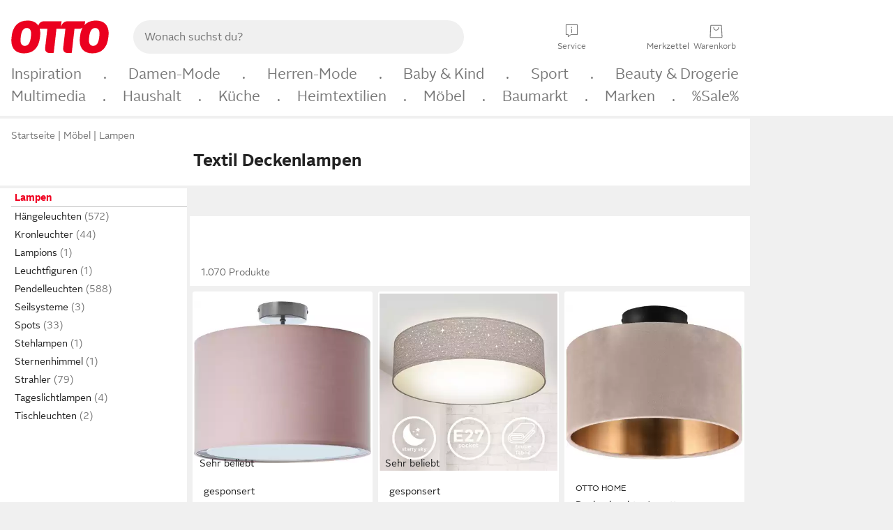

--- FILE ---
content_type: text/html;charset=UTF-8
request_url: https://www.otto.de/lampen/?material=textil&verwendungsort=decke
body_size: 98706
content:

    
<!DOCTYPE html>
<html data-pagecluster="Produktliste" class="" lang="de">
<head>
<meta charset="utf-8">
<meta http-equiv="content-language" content="de">
<meta name="viewport" content="width=device-width, initial-scale=1.0">
<title>Textil Deckenlampen kaufen » Textil Deckenleuchten | OTTO</title>
<link rel="canonical" href="https://www.otto.de/lampen/?material=textil&amp;verwendungsort=decke"/>
<meta name="description" content="Bis zu 50% reduziert &amp;#10071; Textil Deckenlampen online kaufen bei OTTO » Große Auswahl &amp;#10004; Top Marken &amp;#10004; Top Service &amp;#10004; Ratenkauf » Jetzt Textil Deckenleuchten bestellen!"/>
<meta name="robots" content="index,follow"/>
<meta property="og:title" content="Textil Deckenlampen"/>

<link rel="preconnect" href="https://static.otto.de"/>
<link rel="preconnect" href="https://i.otto.de"/>
<link rel="dns-prefetch" href="https://otto.my.onetrust.eu"/>
<script async src="/onex/assignments/dicing.js"></script>

<script>
window.__toggles__ = Object.freeze({apm_custom_error_assets_legacy: [true, true],bct_add_mini_actions: true,bct_disable_requests: false,bct_enable_doc_referrer_delay: [true, true],bct_handle_auxclick: true,bct_nitro_js_enabled: true,bct_track_external_call_time: true,bs_send_extended_data_to_elk: [false, true],bs_send_rum_data: false,bs_send_user_timings: false,bs_submit_merge_on_late_default: [false, true],cb_consent_receipt_trace_enabled: false,cb_enable_onetrust: true,cb_enable_onetrust_lazy_loading: false,cb_no_load_in_app_context: true,cb_onetrust_internal_hosting: true,cb_reconsent: false,coms_enable_attachment_upload: true,coms_enable_product_security_categories: true,coms_enable_terms_of_use_category: false,eprivacy_load_cb_lazy: true,fti_enable_session_refresh_by_ort: [false, true],ftneun_do_not_send_activation_revert: false,ftnine_benefit_sheet_v1_no_additional_events: false,ftnine_migrate_to_oc_snackbar: [false, true],ftthreebcn_combo_backoffice_enable_oic_improvements: [false, true],gr_apm_agent_disable: false,gr_apm_drop_unsampled_disable: false,gr_enable_legacy_helper: false,gr_track_device_pixel_ratio: true,gr_track_device_preferences: [true, true],gr_track_device_text_size: true,gr_track_legacy_pali_selectors: true,gr_tracking_enable_pdp_workaround: true,nucleus_activate_dialogue_id_tracking: true,nucleus_chatbot_android_autofocus: true,nucleus_chatbot_browser_id: [false, true],nucleus_chatbot_emergency_disable_entrypoint: false,nucleus_chatbot_enable_client_vad: false,nucleus_chatbot_show_new_recommendation_bullet_ui: true,nucleus_chatbot_typewriter_animation: true,nucleus_enable_xmas_weeks_design: false,nucleus_ftsn_717_search_term_parameter: [true, true],nucleus_voice_enabled: false,oc_back_to_top_button_enabled: [false, true],oc_button_submit_handle_prevent: [false, true],oc_enable_floating_focus: [true, true],oc_focused_dialog_v1_hide_prev_in_app: [true, true],oc_sheet_as_dialog_and_center_sheet: [false, true],oc_sheet_v1_disable_wait_for_content: [false, true],oc_sheet_v1_use_navigation_history: [false, true],ofc_om_exactag_enable: true,poly_notify_partially_supported: true,poly_redirect_unsupported: true,reptile_1283_enable_rating_opens_sheet: true,rui_show_additional_text: [false, true],rui_show_price_reduction: [false, true],rui_show_return_article_change_in_module: [false, true],sda_playout_disabled: false,verint_enable_xmsdk: true,wishlist_use_nexus: [false, true]});
</script>
<script src="/assets-polyfills/assets.polyfills.head.js" crossorigin="anonymous"></script>
<link rel="preload" href="https://static.otto.de/assets-static/components/assets/otto-sans.CtUYNJ_f.woff2" as="font" type="font/woff2" crossorigin="anonymous">
<link rel="preload" href="https://static.otto.de/assets-static/components/assets/otto-sans-bold.7ffBVm3L.woff2" as="font" type="font/woff2" crossorigin="anonymous">
<style>@font-face{font-family:OttoSans;font-style:normal;font-weight:400;src:url(https://static.otto.de/assets-static/components/assets/otto-sans.CtUYNJ_f.woff2) format("woff2"),url(https://static.otto.de/assets-static/components/assets/otto-sans.DT9YO2fU.woff) format("woff")}@font-face{font-family:OttoSans;font-style:normal;font-weight:700;src:url(https://static.otto.de/assets-static/components/assets/otto-sans-bold.7ffBVm3L.woff2) format("woff2"),url(https://static.otto.de/assets-static/components/assets/otto-sans-bold.BeUYGSjW.woff) format("woff")}@font-face{font-family:OttoPlay;font-style:normal;font-weight:400;src:url(https://static.otto.de/assets-static/components/assets/otto-play.CQmFqzJy.woff2) format("woff2")}@media(min-width:48rem){@font-face{font-family:OttoSansThin;font-style:normal;font-weight:400;src:url(https://static.otto.de/assets-static/components/assets/otto-sans-thin.DVT-9QSF.woff2) format("woff2"),url(https://static.otto.de/assets-static/components/assets/otto-sans-thin.UQZ1fxrC.woff) format("woff")}}</style>


<style>html,body,body div,span,object,iframe,h1,h2,h3,h4,h5,h6,p,blockquote,pre,abbr,address,cite,code,del,dfn,em,img,ins,kbd,q,samp,small,strong,sub,sup,var,b,i,dl,dt,dd,ol,ul,li,fieldset,form,label,legend,table,caption,tbody,tfoot,thead,tr,th,td,article,aside,canvas,details,figcaption,figure,footer,header,hgroup,menu,nav,section,summary,time,mark,audio,video{border:0;margin:0;padding:0}article,aside,details,figcaption,figure,footer,header,hgroup,menu,nav,section{display:block}table{border-collapse:collapse;border-spacing:0}fieldset,img{border:0}input,textarea{border-radius:0}input[type=text],textarea{-webkit-appearance:none}address,caption,cite,code,dfn,em,strong,th,var{font-style:normal;font-weight:400}ol,ul{list-style:none}caption,th{text-align:left}h1,h2,h3,h4,h5,h6{font-size:100%;font-weight:400}q:before,q:after{content:""}abbr,acronym{border:0}a{outline:none}html{height:100%;overflow-y:scroll;overflow-x:hidden;background:var(--oc-semantic-color-frame-background, #f0f0f0)}@supports (font: -apple-system-body) and (-webkit-touch-callout: default){html{font:-apple-system-body!important}}*,*:before,*:after{box-sizing:border-box}body{background:var(--oc-semantic-color-frame-background, #f0f0f0);color:var(--oc-semantic-color-text-default, #212121);font:var(--oc-semantic-font-copy-100, 400 .875rem/1.5rem "OTTOSans", Arial, Helvetica, sans-serif);height:100%;margin:0;-webkit-text-size-adjust:100%}@media(min-width:77rem){body{background:linear-gradient(180deg,var(--oc-semantic-color-canvas-background, #ffffff),var(--oc-semantic-color-canvas-background, #ffffff) 166px,transparent 166px,transparent 100%) no-repeat}.app body{background:var(--oc-semantic-color-frame-background, #f0f0f0)}}body,button,input,select,textarea{font-family:var(--oc-base-font-otto-sans, "OTTOSans", Arial, Helvetica, sans-serif)}p{margin-bottom:var(--oc-semantic-spacing-50, 8px)}h1{font:var(--oc-semantic-font-headline-300, 700 1.5rem/2rem "OTTOSans", Arial, Helvetica, sans-serif)}h2{font:var(--oc-semantic-font-headline-200, 700 1.25rem/1.75rem "OTTOSans", Arial, Helvetica, sans-serif)}h3{font:var(--oc-semantic-font-headline-100, 700 1rem/1.5rem "OTTOSans", Arial, Helvetica, sans-serif)}h4{font:var(--oc-semantic-font-headline-50, 700 .875rem/1.25rem "OTTOSans", Arial, Helvetica, sans-serif)}h5{font:var(--oc-semantic-font-headline-25, 700 .75rem/1rem "OTTOSans", Arial, Helvetica, sans-serif)}h6{font:var(--oc-semantic-font-headline-10, 700 .625rem/.75rem "OTTOSans", Arial, Helvetica, sans-serif)}input[type=password]{font-family:var(--oc-base-font-otto-sans, "OTTOSans", Arial, Helvetica, sans-serif)}button::-moz-focus-inner{border:0;padding:0}a{color:inherit}.ub64e{cursor:pointer;text-decoration:underline}em,strong,.bold{font-weight:var(--oc-base-font-weight-bold, 700)}small{font:var(--oc-semantic-font-copy-75, 400 .75rem/1rem "OTTOSans", Arial, Helvetica, sans-serif)}big{font:var(--oc-semantic-font-copy-125, 400 1rem/1.5rem "OTTOSans", Arial, Helvetica, sans-serif)}.hide{display:none}.iconfont{font-family:OttoIconFonts,Arial,Helvetica,sans-serif}.line{border-bottom:1px solid #d6d6d6;clear:both;display:block;height:1px;margin:0;width:100%}footer .ofig{text-align:center}.footerSmall .push{height:0}@media print{body{background-color:var(--oc-semantic-color-frame-background, #f0f0f0);color:var(--oc-semantic-color-text-default, #212121)}body,button,input,select,textarea{font-family:Arial,Helvetica,sans-serif}.product-system .header-info,.product-system .omega,.product-system nav,.product-system footer .bigLinkTable tr th,.product-system footer .bigLinkTable tr td,.product-system footer .iconRow,.user_feedback_splice_bar_live{display:none}.product-system footer .bigLinkTable tr th.width3,.product-system footer .bigLinkTable tr td.width3{display:table-cell}}</style>


<link rel="stylesheet" crossorigin href="https://static.otto.de/assets-static/components/assets/assets.components.legacy.CuutkBW3.css">


<script crossorigin src="https://static.otto.de/assets-static/global-resources/assets/assets.global-resources.head.module.ByZMpuki.js"></script>


<script type="module" crossorigin src="https://static.otto.de/assets-static/global-resources/assets/assets.global-resources.async.module.Co2wgFBU.js" fetchpriority="low"></script>


<script type="module" crossorigin src="https://static.otto.de/feature-components/quality/assets/ofc.quality.main.module.CWzZ2yye.js" fetchpriority="low"></script>
<link rel="modulepreload" crossorigin href="https://static.otto.de/feature-components/quality/assets/ofc.quality.vendor.module.DiAzhQWj.js" fetchpriority="low">


<script crossorigin src="https://static.otto.de/assets-static/global-pattern/assets/assets.global-pattern.main.module.DvekAb2c.js"></script>
<link rel="stylesheet" crossorigin href="https://static.otto.de/assets-static/global-pattern/assets/assets.global-pattern.main.NR-WDCG7.css">



<link rel="shortcut icon" type="image/x-icon" href="https://static.otto.de/assets-static/global-favicons/favicon.ico"/>
<link rel="icon" type="image/svg+xml" href="https://static.otto.de/assets-static/global-favicons/favicon.svg"/>
<link rel="icon" type="image/png" href="https://static.otto.de/assets-static/global-favicons/favicon-16x16.png" sizes="16x16"/>
<link rel="icon" type="image/png" href="https://static.otto.de/assets-static/global-favicons/favicon-32x32.png" sizes="32x32"/>
<link rel="icon" type="image/png" href="https://static.otto.de/assets-static/global-favicons/favicon-96x96.png" sizes="96x96"/>
<link rel="icon" type="image/png" href="https://static.otto.de/assets-static/global-favicons/favicon-128x128.png" sizes="128x128"/>
<link rel="icon" type="image/png" href="https://static.otto.de/assets-static/global-favicons/favicon-160x160.png" sizes="160x160"/>
<link rel="icon" type="image/png" href="https://static.otto.de/assets-static/global-favicons/favicon-192x192.png" sizes="192x192"/>
<link rel="icon" type="image/png" href="https://static.otto.de/assets-static/global-favicons/favicon-196x196.png" sizes="196x196"/>
<link rel="apple-touch-icon" href="https://static.otto.de/assets-static/global-favicons/apple-touch-icon.png"/>
<link rel="apple-touch-icon" href="https://static.otto.de/assets-static/global-favicons/apple-touch-icon-57x57.png" sizes="57x57"/>
<link rel="apple-touch-icon" href="https://static.otto.de/assets-static/global-favicons/apple-touch-icon-60x60.png" sizes="60x60"/>
<link rel="apple-touch-icon" href="https://static.otto.de/assets-static/global-favicons/apple-touch-icon-72x72.png" sizes="72x72"/>
<link rel="apple-touch-icon" href="https://static.otto.de/assets-static/global-favicons/apple-touch-icon-76x76.png" sizes="76x76"/>
<link rel="apple-touch-icon" href="https://static.otto.de/assets-static/global-favicons/apple-touch-icon-114x114.png" sizes="114x114"/>
<link rel="apple-touch-icon" href="https://static.otto.de/assets-static/global-favicons/apple-touch-icon-120x120.png" sizes="120x120"/>
<link rel="apple-touch-icon" href="https://static.otto.de/assets-static/global-favicons/apple-touch-icon-128x128.png" sizes="128x128"/>
<link rel="apple-touch-icon" href="https://static.otto.de/assets-static/global-favicons/apple-touch-icon-144x144.png" sizes="144x144"/>
<link rel="apple-touch-icon" href="https://static.otto.de/assets-static/global-favicons/apple-touch-icon-152x152.png" sizes="152x152"/>
<link rel="apple-touch-icon" href="https://static.otto.de/assets-static/global-favicons/apple-touch-icon-167x167.png" sizes="167x167"/>
<link rel="apple-touch-icon" href="https://static.otto.de/assets-static/global-favicons/apple-touch-icon-180x180.png" sizes="180x180"/>
<link rel="apple-touch-icon" href="https://static.otto.de/assets-static/global-favicons/apple-touch-icon-192x192.png" sizes="192x192"/>
<link rel="manifest" href="/static-proxy/assets-static/global-favicons/manifest.json"/>
<meta name="msapplication-TileColor" content="#ffffff"/>
<meta name="msapplication-navbutton-color" content="#d52b1e"/>
<meta name="theme-color" content="#f0f0f0"/>
<script crossorigin src="https://static.otto.de/assets-static/components/assets/assets.components.main.module.CfaHfXRN.js"></script>
<link rel="stylesheet" crossorigin href="https://static.otto.de/assets-static/components/assets/assets.components.main.aTiY7QKp.css">


<script type="module" crossorigin src="https://static.otto.de/assets-static/components/assets/assets.components.async.module.dY8KT7V9.js" fetchpriority="low"></script>
<link rel="modulepreload" crossorigin href="https://static.otto.de/assets-static/components/assets/assets.components.vendor.module.Cfss8yYa.js" fetchpriority="low">


<script type="module" crossorigin src="https://static.otto.de/feature-components/online-marketing/assets/ofc.online-marketing.exactag.module.D862Japu.js" fetchpriority="low"></script>
<link rel="modulepreload" crossorigin href="https://static.otto.de/feature-components/online-marketing/assets/ofc.online-marketing.vendor.module.u3TC8Bn0.js" fetchpriority="low">


<meta name="pinterest" content="nopin" description="Das Merken von Pins auf Pinterest ist von dieser Webseite aus leider nicht m&#xf6;glich.
Du m&#xf6;chtest dir ein Produkt trotzdem merken? Dann f&#xfc;ge es direkt deinem Merkzettel auf OTTO hinzu &#x2013; so hast du es jederzeit griffbereit!">

<script type="module" crossorigin src="https://static.otto.de/customer-session-maintenance-assets/assets/identity.customer-session-maintenance.refresh.module.Rvfbr7d3.js"></script>


<script type="module" crossorigin src="https://static.otto.de/chameleon/turtle/reptile.turtle.head-js.module.CuU0bd70.js"></script>
<link rel="modulepreload" crossorigin href="https://static.otto.de/chameleon/turtle/reptile.turtle.dom-client.module.Dl8zL94A.js">


<link rel="stylesheet" crossorigin href="https://static.otto.de/chameleon/turtle/reptile.turtle.critical.DUP7Qp2m.css">


<link rel="stylesheet" crossorigin href="/chameleon/everglades/reptile.everglades.critical.BhtruvWP.css">


<script type="module" crossorigin src="/chameleon/crocotile/reptile.crocotile.resources.module.CjRO-WI7.js"></script>
<link rel="stylesheet" crossorigin href="/chameleon/crocotile/reptile.crocotile.resources.DuZ9pnQO.css">

</head>
<body class="san-system">
<div id="reptile-sfid-wrapper">
<div class="ts-bct" data-ts_sfid="3321a956989aa55d9887e37ecb08240d816371982"></div>
<div id="avContent"
class="js_av_productList" data-pt="Produktliste" data-rule="(und.(ist.material.textil).(ist.sortiment.beleuchtung).(ist.verwendungsort.decke).(sind.kategorien.lampen).(~.(v.1)))">
</div>
</div>
<div class="gridAndInfoContainer">
<div class="gridContainer reducedOuterPadding wrapper mo-frame reptile_gridContainer">
<header class="reptile_header">
<link rel="stylesheet" crossorigin href="/header/reptile.header.head.DQ3_Uczk.css">


<script type="module" crossorigin src="https://static.otto.de/chameleon/turtle/reptile.turtle.head-js.module.CuU0bd70.js"></script>
<link rel="modulepreload" crossorigin href="https://static.otto.de/chameleon/turtle/reptile.turtle.dom-client.module.Dl8zL94A.js">



<div class="find_header js_find_header find_header--hideSearchIconOnTop">
    <div class="find_headerContent">
        <!-- mobileMenuIcon -->
        <div class="find_mobileMenuWrapper">
            <nav-mobile-menu-button class="nav_menu-toggle-button" data-controls="nav-menu-root-sheet" data-menu-root="nav_menu" data-menu-wrapper="nav_mobile-menu-wrapper" data-nav-initialized="data-nav-initialized" data-nav-track="true" data-nav-tracking-menu-close="[{&quot;method&quot;:&quot;submitEvent&quot;,&quot;dataContainer&quot;:{&quot;nav_MenuAction&quot;:[&quot;close&quot;]}}]" data-nav-tracking-menu-exit="[{&quot;method&quot;:&quot;submitEvent&quot;,&quot;dataContainer&quot;:{&quot;nav_MenuAction&quot;:[&quot;exit&quot;]}}]" data-nav-tracking-menu-open="[{&quot;method&quot;:&quot;submitEvent&quot;,&quot;dataContainer&quot;:{&quot;nav_MenuAction&quot;:[&quot;open&quot;]}}]" id="nav_menu-toggle-button" style="display: none;"><p class="nav_menu-toggle-button__icon"></p><p class="nav_menu-toggle-button__title-closed">Sortiment</p><p class="nav_menu-toggle-button__title-open">Schließen</p></nav-mobile-menu-button>
        </div>

        <!-- logo -->
        <div class="find_ottoLogo" data-qa="ftfind-otto-logo-wrapper">
            <a href="/" class="ts-link" data-ts-link="{&quot;san_Header&quot;:&quot;logo&quot;}" title="zur Homepage">
                <svg class="pl_logo" role="img"><use href="/static-proxy/assets-static/icons/pl_logo_otto.svg#pl_logo_otto" xlink:href="/static-proxy/assets-static/icons/pl_logo_otto.svg#pl_logo_otto"/></svg>
            </a>
        </div>

        <!-- searchbar -->
        <script type="module" crossorigin src="/stomachshop/squirrel.stomachshop.searchbar.module.DLTcIBKC.js"></script>
<link rel="modulepreload" crossorigin href="/stomachshop/squirrel.stomachshop.shared.module.7FoBWEYc.js">
<link rel="modulepreload" crossorigin href="/stomachshop/squirrel.stomachshop.sanHeader.module.Cy-m62tj.js">
<link rel="stylesheet" crossorigin href="/stomachshop/squirrel.stomachshop.searchbar.85yoUaEx.css">
<div id="js_squirrel_stomachshop" class="squirrel_searchContainer js_squirrel_searchContainer">
  <div class="squirrel_searchbarWrapper js_squirrel_searchbarWrapper">
    <form class="js_squirrel_searchForm squirrel_searchForm" action="/suche" data-article-number-search="/p/search/" role="search">
      <div class="squirrel_searchline">
        <div class="squirrel_searchbar js_squirrel_searchbar">
          <span id="squirrel_searchfieldDescription">Verwende die Pfeiltasten, um Suchvorschläge oder deine Suchhistorie auszuwählen.</span>
          <input class="squirrel_searchfield js_squirrel_searchbar__input oc-copy-125"
                 data-qa-id="search-field" data-qa="ftfind-search-field"
                 type="text"
                 placeholder="Wonach suchst du?"
                 autocomplete="off"
                 maxlength="150"
                 disabled="disabled"
                 aria-describedby="squirrel_searchfieldDescription"/>
          <oc-icon-button-v2 class="squirrel_submit-button squirrel_searchbar__submit js_squirrel_searchbar__submit"
                             data-qa-id="search-field-submit"
                             icon="search"
                             icon-color="var(--oc-base-color-black-100, #212121)"
                             variant="inverted-transparent"
                             oc-aria-label="Suche abschicken">
          </oc-icon-button-v2>
        </div>
      </div>
    </form>
  </div>

</div>
<div
        class="js_squirrel_navSliderContainer"
        id="squirrel_nav_slider_wrapper"
        style="display: none"
>
  <nav-empty-suggest-slider class="nav_empty-suggest-slider-container" style="display:none;"><oc-cinema-v1 class="nav_oc-slider nav_slider-cinema_js" data-nav-track="true" data-nav-tracking-first-scroll-empty-suggest-slider="[{&quot;method&quot;:&quot;submitEvent&quot;,&quot;dataContainer&quot;:{&quot;nav_SliderType&quot;:[&quot;empty_state_static_deals_slider&quot;],&quot;nav_SliderActivity&quot;:[&quot;slide&quot;]}}]" data-nav-tracking-view-empty-suggest-slider="[{&quot;method&quot;:&quot;submitEventMerge&quot;,&quot;eventMergeId&quot;:&quot;merge-id&quot;,&quot;dataContainer&quot;:{},&quot;action&quot;:{&quot;name&quot;:&quot;open&quot;,&quot;features&quot;:[{&quot;id&quot;:&quot;nav_empty_state_slider_20141818-3d69-4f17-8fb6-925c22097993&quot;,&quot;name&quot;:&quot;EmptyStateSliderDetails&quot;,&quot;labels&quot;:{&quot;nav_EmptyStateSliderChipCount&quot;:[&quot;4&quot;],&quot;nav_EmptyStateSliderCluster&quot;:[&quot;static_deals&quot;]},&quot;position&quot;:1,&quot;status&quot;:&quot;loaded&quot;},{&quot;id&quot;:&quot;nav_empty_state_slider_20141818-3d69-4f17-8fb6-925c22097993_0&quot;,&quot;name&quot;:&quot;EmptyStateSliderChips&quot;,&quot;labels&quot;:{&quot;nav_EmptyStateSliderCluster&quot;:[&quot;static_deals&quot;],&quot;nav_EmptyStateSliderChip&quot;:[&quot;Deal des Tages&quot;]},&quot;parentId&quot;:&quot;nav_empty_state_slider_20141818-3d69-4f17-8fb6-925c22097993&quot;,&quot;position&quot;:1,&quot;status&quot;:&quot;loaded&quot;},{&quot;id&quot;:&quot;nav_empty_state_slider_20141818-3d69-4f17-8fb6-925c22097993_1&quot;,&quot;name&quot;:&quot;EmptyStateSliderChips&quot;,&quot;labels&quot;:{&quot;nav_EmptyStateSliderCluster&quot;:[&quot;static_deals&quot;],&quot;nav_EmptyStateSliderChip&quot;:[&quot;Deals der Woche&quot;]},&quot;parentId&quot;:&quot;nav_empty_state_slider_20141818-3d69-4f17-8fb6-925c22097993&quot;,&quot;position&quot;:2,&quot;status&quot;:&quot;loaded&quot;},{&quot;id&quot;:&quot;nav_empty_state_slider_20141818-3d69-4f17-8fb6-925c22097993_2&quot;,&quot;name&quot;:&quot;EmptyStateSliderChips&quot;,&quot;labels&quot;:{&quot;nav_EmptyStateSliderCluster&quot;:[&quot;static_deals&quot;],&quot;nav_EmptyStateSliderChip&quot;:[&quot;Deals des Monats&quot;]},&quot;parentId&quot;:&quot;nav_empty_state_slider_20141818-3d69-4f17-8fb6-925c22097993&quot;,&quot;position&quot;:3,&quot;status&quot;:&quot;loaded&quot;},{&quot;id&quot;:&quot;nav_empty_state_slider_20141818-3d69-4f17-8fb6-925c22097993_3&quot;,&quot;name&quot;:&quot;EmptyStateSliderChips&quot;,&quot;labels&quot;:{&quot;nav_EmptyStateSliderCluster&quot;:[&quot;static_deals&quot;],&quot;nav_EmptyStateSliderChip&quot;:[&quot;Super-Sale&quot;]},&quot;parentId&quot;:&quot;nav_empty_state_slider_20141818-3d69-4f17-8fb6-925c22097993&quot;,&quot;position&quot;:4,&quot;status&quot;:&quot;loaded&quot;}]}}]" oc-aria-label="Kategorien für Aktionen" resizing="none"><oc-card-v2 class="nav_oc-slider__card nav_slider-item_js" data-nav-track="true" data-nav-tracking-click-empty-suggest-slider-item="[{&quot;method&quot;:&quot;trackOnNextPageImpression&quot;,&quot;dataContainer&quot;:{&quot;wk.nav_SearchSliderItem&quot;:[&quot;Deal des Tages&quot;],&quot;wk.nav_MenuRank&quot;:[&quot;1&quot;],&quot;wk.nav_SearchSlider&quot;:[&quot;empty_state_static_deals_slider&quot;],&quot;wk.nav_MenuLevel&quot;:[&quot;3&quot;],&quot;wk.nav_MenuTitle&quot;:[&quot;Deal des Tages&quot;],&quot;wk.nav_MenuType&quot;:[&quot;curated&quot;],&quot;san_Interaction&quot;:[&quot;empty_state_slider&quot;],&quot;san_Navigation&quot;:[&quot;empty_state_slider&quot;],&quot;nav_MenuAction&quot;:[&quot;click&quot;]}},{&quot;method&quot;:&quot;submitMove&quot;,&quot;dataContainer&quot;:{},&quot;action&quot;:{&quot;name&quot;:&quot;click&quot;,&quot;features&quot;:[{&quot;id&quot;:&quot;nav_empty_state_slider_20141818-3d69-4f17-8fb6-925c22097993&quot;,&quot;name&quot;:&quot;EmptyStateSliderDetails&quot;,&quot;labels&quot;:{&quot;nav_EmptyStateSliderChipCount&quot;:[&quot;4&quot;],&quot;nav_EmptyStateSliderCluster&quot;:[&quot;static_deals&quot;]},&quot;position&quot;:1,&quot;status&quot;:&quot;clicked&quot;},{&quot;id&quot;:&quot;nav_empty_state_slider_20141818-3d69-4f17-8fb6-925c22097993_0&quot;,&quot;name&quot;:&quot;EmptyStateSliderChips&quot;,&quot;labels&quot;:{&quot;nav_EmptyStateSliderCluster&quot;:[&quot;static_deals&quot;],&quot;nav_EmptyStateSliderChip&quot;:[&quot;Deal des Tages&quot;]},&quot;parentId&quot;:&quot;nav_empty_state_slider_20141818-3d69-4f17-8fb6-925c22097993&quot;,&quot;position&quot;:1,&quot;status&quot;:&quot;clicked&quot;}]}}]" oc-aria-label="Zu Produkten für Deal des Tages" size="100"><a aria-label="Zu Produkten für Deal des Tages" href="/sale/deal-des-tages/" slot="primary-action"></a><div class="nav_oc-slider-item"><picture class="nav_oc-slider-item__image"><source media="(max-width: 48em)" srcset="https://i.otto.de/i/otto/001_2021_42_sale_deal_des_tages_kleine_shoppromotion_design_189585?w=48&amp;h=48&amp;upscale=true&amp;fmt=webp&amp; 1x, https://i.otto.de/i/otto/001_2021_42_sale_deal_des_tages_kleine_shoppromotion_design_189585?w=96&amp;h=96&amp;upscale=true&amp;fmt=webp&amp; 2x, https://i.otto.de/i/otto/001_2021_42_sale_deal_des_tages_kleine_shoppromotion_design_189585?w=144&amp;h=144&amp;upscale=true&amp;fmt=webp&amp; 3x" type="image/webp" /><source media="(min-width: 48em)" srcset="https://i.otto.de/i/otto/001_2021_42_sale_deal_des_tages_kleine_shoppromotion_design_189585?w=56&amp;h=56&amp;upscale=true&amp;fmt=webp&amp; 1x, https://i.otto.de/i/otto/001_2021_42_sale_deal_des_tages_kleine_shoppromotion_design_189585?w=112&amp;h=112&amp;upscale=true&amp;fmt=webp&amp; 2x, https://i.otto.de/i/otto/001_2021_42_sale_deal_des_tages_kleine_shoppromotion_design_189585?w=168&amp;h=168&amp;upscale=true&amp;fmt=webp&amp; 3x" type="image/webp" /><source media="(max-width: 48em)" srcset="https://i.otto.de/i/otto/001_2021_42_sale_deal_des_tages_kleine_shoppromotion_design_189585?w=48&amp;h=48&amp;upscale=true&amp; 1x, https://i.otto.de/i/otto/001_2021_42_sale_deal_des_tages_kleine_shoppromotion_design_189585?w=96&amp;h=96&amp;upscale=true&amp; 2x, https://i.otto.de/i/otto/001_2021_42_sale_deal_des_tages_kleine_shoppromotion_design_189585?w=144&amp;h=144&amp;upscale=true&amp; 3x" /><source media="(min-width: 48em)" srcset="https://i.otto.de/i/otto/001_2021_42_sale_deal_des_tages_kleine_shoppromotion_design_189585?w=56&amp;h=56&amp;upscale=true&amp; 1x, https://i.otto.de/i/otto/001_2021_42_sale_deal_des_tages_kleine_shoppromotion_design_189585?w=112&amp;h=112&amp;upscale=true&amp; 2x, https://i.otto.de/i/otto/001_2021_42_sale_deal_des_tages_kleine_shoppromotion_design_189585?w=168&amp;h=168&amp;upscale=true&amp; 3x" /><img loading="lazy" src="https://i.otto.de/i/otto/001_2021_42_sale_deal_des_tages_kleine_shoppromotion_design_189585?w=200&amp;h=200&amp;upscale=true&amp;" /></picture><div class="nav_oc-slider-item__text">Deal des Tages</div></div></oc-card-v2><oc-card-v2 class="nav_oc-slider__card nav_slider-item_js" data-nav-track="true" data-nav-tracking-click-empty-suggest-slider-item="[{&quot;method&quot;:&quot;trackOnNextPageImpression&quot;,&quot;dataContainer&quot;:{&quot;wk.nav_SearchSliderItem&quot;:[&quot;Deals der Woche&quot;],&quot;wk.nav_MenuRank&quot;:[&quot;2&quot;],&quot;wk.nav_SearchSlider&quot;:[&quot;empty_state_static_deals_slider&quot;],&quot;wk.nav_MenuLevel&quot;:[&quot;3&quot;],&quot;wk.nav_MenuTitle&quot;:[&quot;Deals der Woche&quot;],&quot;wk.nav_MenuType&quot;:[&quot;curated&quot;],&quot;san_Interaction&quot;:[&quot;empty_state_slider&quot;],&quot;san_Navigation&quot;:[&quot;empty_state_slider&quot;],&quot;nav_MenuAction&quot;:[&quot;click&quot;]}},{&quot;method&quot;:&quot;submitMove&quot;,&quot;dataContainer&quot;:{},&quot;action&quot;:{&quot;name&quot;:&quot;click&quot;,&quot;features&quot;:[{&quot;id&quot;:&quot;nav_empty_state_slider_20141818-3d69-4f17-8fb6-925c22097993&quot;,&quot;name&quot;:&quot;EmptyStateSliderDetails&quot;,&quot;labels&quot;:{&quot;nav_EmptyStateSliderChipCount&quot;:[&quot;4&quot;],&quot;nav_EmptyStateSliderCluster&quot;:[&quot;static_deals&quot;]},&quot;position&quot;:1,&quot;status&quot;:&quot;clicked&quot;},{&quot;id&quot;:&quot;nav_empty_state_slider_20141818-3d69-4f17-8fb6-925c22097993_1&quot;,&quot;name&quot;:&quot;EmptyStateSliderChips&quot;,&quot;labels&quot;:{&quot;nav_EmptyStateSliderCluster&quot;:[&quot;static_deals&quot;],&quot;nav_EmptyStateSliderChip&quot;:[&quot;Deals der Woche&quot;]},&quot;parentId&quot;:&quot;nav_empty_state_slider_20141818-3d69-4f17-8fb6-925c22097993&quot;,&quot;position&quot;:2,&quot;status&quot;:&quot;clicked&quot;}]}}]" oc-aria-label="Zu Produkten für Deals der Woche" size="100"><a aria-label="Zu Produkten für Deals der Woche" href="/sale/deals-der-woche/" slot="primary-action"></a><div class="nav_oc-slider-item"><picture class="nav_oc-slider-item__image"><source media="(max-width: 48em)" srcset="https://i.otto.de/i/otto/mpp360_131652_163773?w=48&amp;h=48&amp;upscale=true&amp;fmt=webp&amp; 1x, https://i.otto.de/i/otto/mpp360_131652_163773?w=96&amp;h=96&amp;upscale=true&amp;fmt=webp&amp; 2x, https://i.otto.de/i/otto/mpp360_131652_163773?w=144&amp;h=144&amp;upscale=true&amp;fmt=webp&amp; 3x" type="image/webp" /><source media="(min-width: 48em)" srcset="https://i.otto.de/i/otto/mpp360_131652_163773?w=56&amp;h=56&amp;upscale=true&amp;fmt=webp&amp; 1x, https://i.otto.de/i/otto/mpp360_131652_163773?w=112&amp;h=112&amp;upscale=true&amp;fmt=webp&amp; 2x, https://i.otto.de/i/otto/mpp360_131652_163773?w=168&amp;h=168&amp;upscale=true&amp;fmt=webp&amp; 3x" type="image/webp" /><source media="(max-width: 48em)" srcset="https://i.otto.de/i/otto/mpp360_131652_163773?w=48&amp;h=48&amp;upscale=true&amp; 1x, https://i.otto.de/i/otto/mpp360_131652_163773?w=96&amp;h=96&amp;upscale=true&amp; 2x, https://i.otto.de/i/otto/mpp360_131652_163773?w=144&amp;h=144&amp;upscale=true&amp; 3x" /><source media="(min-width: 48em)" srcset="https://i.otto.de/i/otto/mpp360_131652_163773?w=56&amp;h=56&amp;upscale=true&amp; 1x, https://i.otto.de/i/otto/mpp360_131652_163773?w=112&amp;h=112&amp;upscale=true&amp; 2x, https://i.otto.de/i/otto/mpp360_131652_163773?w=168&amp;h=168&amp;upscale=true&amp; 3x" /><img loading="lazy" src="https://i.otto.de/i/otto/mpp360_131652_163773?w=200&amp;h=200&amp;upscale=true&amp;" /></picture><div class="nav_oc-slider-item__text">Deals der Woche</div></div></oc-card-v2><oc-card-v2 base64-href="Lz9zZWxla3Rpb249KHVuZC4oaXN0LmFrdGlvbi5kZWFsLWRlcy1tb25hdHMpLih+Lih2LjEpKSk=" class="nav_oc-slider__card nav_slider-item_js" data-nav-track="true" data-nav-tracking-click-empty-suggest-slider-item="[{&quot;method&quot;:&quot;trackOnNextPageImpression&quot;,&quot;dataContainer&quot;:{&quot;wk.nav_SearchSliderItem&quot;:[&quot;Deals des Monats&quot;],&quot;wk.nav_MenuRank&quot;:[&quot;3&quot;],&quot;wk.nav_SearchSlider&quot;:[&quot;empty_state_static_deals_slider&quot;],&quot;wk.nav_MenuLevel&quot;:[&quot;3&quot;],&quot;wk.nav_MenuTitle&quot;:[&quot;Deals des Monats&quot;],&quot;wk.nav_MenuType&quot;:[&quot;curated&quot;],&quot;san_Interaction&quot;:[&quot;empty_state_slider&quot;],&quot;san_Navigation&quot;:[&quot;empty_state_slider&quot;],&quot;nav_MenuAction&quot;:[&quot;click&quot;]}},{&quot;method&quot;:&quot;submitMove&quot;,&quot;dataContainer&quot;:{},&quot;action&quot;:{&quot;name&quot;:&quot;click&quot;,&quot;features&quot;:[{&quot;id&quot;:&quot;nav_empty_state_slider_20141818-3d69-4f17-8fb6-925c22097993&quot;,&quot;name&quot;:&quot;EmptyStateSliderDetails&quot;,&quot;labels&quot;:{&quot;nav_EmptyStateSliderChipCount&quot;:[&quot;4&quot;],&quot;nav_EmptyStateSliderCluster&quot;:[&quot;static_deals&quot;]},&quot;position&quot;:1,&quot;status&quot;:&quot;clicked&quot;},{&quot;id&quot;:&quot;nav_empty_state_slider_20141818-3d69-4f17-8fb6-925c22097993_2&quot;,&quot;name&quot;:&quot;EmptyStateSliderChips&quot;,&quot;labels&quot;:{&quot;nav_EmptyStateSliderCluster&quot;:[&quot;static_deals&quot;],&quot;nav_EmptyStateSliderChip&quot;:[&quot;Deals des Monats&quot;]},&quot;parentId&quot;:&quot;nav_empty_state_slider_20141818-3d69-4f17-8fb6-925c22097993&quot;,&quot;position&quot;:3,&quot;status&quot;:&quot;clicked&quot;}]}}]" oc-aria-label="Zu Produkten für Deals des Monats" size="100"><div class="nav_oc-slider-item"><picture class="nav_oc-slider-item__image"><source media="(max-width: 48em)" srcset="https://i.otto.de/i/otto/mpp360_131654_163774?w=48&amp;h=48&amp;upscale=true&amp;fmt=webp&amp; 1x, https://i.otto.de/i/otto/mpp360_131654_163774?w=96&amp;h=96&amp;upscale=true&amp;fmt=webp&amp; 2x, https://i.otto.de/i/otto/mpp360_131654_163774?w=144&amp;h=144&amp;upscale=true&amp;fmt=webp&amp; 3x" type="image/webp" /><source media="(min-width: 48em)" srcset="https://i.otto.de/i/otto/mpp360_131654_163774?w=56&amp;h=56&amp;upscale=true&amp;fmt=webp&amp; 1x, https://i.otto.de/i/otto/mpp360_131654_163774?w=112&amp;h=112&amp;upscale=true&amp;fmt=webp&amp; 2x, https://i.otto.de/i/otto/mpp360_131654_163774?w=168&amp;h=168&amp;upscale=true&amp;fmt=webp&amp; 3x" type="image/webp" /><source media="(max-width: 48em)" srcset="https://i.otto.de/i/otto/mpp360_131654_163774?w=48&amp;h=48&amp;upscale=true&amp; 1x, https://i.otto.de/i/otto/mpp360_131654_163774?w=96&amp;h=96&amp;upscale=true&amp; 2x, https://i.otto.de/i/otto/mpp360_131654_163774?w=144&amp;h=144&amp;upscale=true&amp; 3x" /><source media="(min-width: 48em)" srcset="https://i.otto.de/i/otto/mpp360_131654_163774?w=56&amp;h=56&amp;upscale=true&amp; 1x, https://i.otto.de/i/otto/mpp360_131654_163774?w=112&amp;h=112&amp;upscale=true&amp; 2x, https://i.otto.de/i/otto/mpp360_131654_163774?w=168&amp;h=168&amp;upscale=true&amp; 3x" /><img loading="lazy" src="https://i.otto.de/i/otto/mpp360_131654_163774?w=200&amp;h=200&amp;upscale=true&amp;" /></picture><div class="nav_oc-slider-item__text">Deals des<br />Monats</div></div></oc-card-v2><oc-card-v2 base64-href="Lz9zZWxla3Rpb249KHVuZC4oaXN0LmFrdGlvbi5zdXBlci1zYWxlKS4oaXN0LnJhYmF0dC4zMCkuKH4uKHYuMSkpKQ==" class="nav_oc-slider__card nav_slider-item_js" data-nav-track="true" data-nav-tracking-click-empty-suggest-slider-item="[{&quot;method&quot;:&quot;trackOnNextPageImpression&quot;,&quot;dataContainer&quot;:{&quot;wk.nav_SearchSliderItem&quot;:[&quot;Super-Sale&quot;],&quot;wk.nav_MenuRank&quot;:[&quot;4&quot;],&quot;wk.nav_SearchSlider&quot;:[&quot;empty_state_static_deals_slider&quot;],&quot;wk.nav_MenuLevel&quot;:[&quot;3&quot;],&quot;wk.nav_MenuTitle&quot;:[&quot;Super-Sale&quot;],&quot;wk.nav_MenuType&quot;:[&quot;curated&quot;],&quot;san_Interaction&quot;:[&quot;empty_state_slider&quot;],&quot;san_Navigation&quot;:[&quot;empty_state_slider&quot;],&quot;nav_MenuAction&quot;:[&quot;click&quot;]}},{&quot;method&quot;:&quot;submitMove&quot;,&quot;dataContainer&quot;:{},&quot;action&quot;:{&quot;name&quot;:&quot;click&quot;,&quot;features&quot;:[{&quot;id&quot;:&quot;nav_empty_state_slider_20141818-3d69-4f17-8fb6-925c22097993&quot;,&quot;name&quot;:&quot;EmptyStateSliderDetails&quot;,&quot;labels&quot;:{&quot;nav_EmptyStateSliderChipCount&quot;:[&quot;4&quot;],&quot;nav_EmptyStateSliderCluster&quot;:[&quot;static_deals&quot;]},&quot;position&quot;:1,&quot;status&quot;:&quot;clicked&quot;},{&quot;id&quot;:&quot;nav_empty_state_slider_20141818-3d69-4f17-8fb6-925c22097993_3&quot;,&quot;name&quot;:&quot;EmptyStateSliderChips&quot;,&quot;labels&quot;:{&quot;nav_EmptyStateSliderCluster&quot;:[&quot;static_deals&quot;],&quot;nav_EmptyStateSliderChip&quot;:[&quot;Super-Sale&quot;]},&quot;parentId&quot;:&quot;nav_empty_state_slider_20141818-3d69-4f17-8fb6-925c22097993&quot;,&quot;position&quot;:4,&quot;status&quot;:&quot;clicked&quot;}]}}]" oc-aria-label="Zu Produkten für Super-Sale" size="100"><div class="nav_oc-slider-item"><picture class="nav_oc-slider-item__image"><source media="(max-width: 48em)" srcset="https://i.otto.de/i/otto/mpp360_263048_426292?w=48&amp;h=48&amp;upscale=true&amp;fmt=webp&amp; 1x, https://i.otto.de/i/otto/mpp360_263048_426292?w=96&amp;h=96&amp;upscale=true&amp;fmt=webp&amp; 2x, https://i.otto.de/i/otto/mpp360_263048_426292?w=144&amp;h=144&amp;upscale=true&amp;fmt=webp&amp; 3x" type="image/webp" /><source media="(min-width: 48em)" srcset="https://i.otto.de/i/otto/mpp360_263048_426292?w=56&amp;h=56&amp;upscale=true&amp;fmt=webp&amp; 1x, https://i.otto.de/i/otto/mpp360_263048_426292?w=112&amp;h=112&amp;upscale=true&amp;fmt=webp&amp; 2x, https://i.otto.de/i/otto/mpp360_263048_426292?w=168&amp;h=168&amp;upscale=true&amp;fmt=webp&amp; 3x" type="image/webp" /><source media="(max-width: 48em)" srcset="https://i.otto.de/i/otto/mpp360_263048_426292?w=48&amp;h=48&amp;upscale=true&amp; 1x, https://i.otto.de/i/otto/mpp360_263048_426292?w=96&amp;h=96&amp;upscale=true&amp; 2x, https://i.otto.de/i/otto/mpp360_263048_426292?w=144&amp;h=144&amp;upscale=true&amp; 3x" /><source media="(min-width: 48em)" srcset="https://i.otto.de/i/otto/mpp360_263048_426292?w=56&amp;h=56&amp;upscale=true&amp; 1x, https://i.otto.de/i/otto/mpp360_263048_426292?w=112&amp;h=112&amp;upscale=true&amp; 2x, https://i.otto.de/i/otto/mpp360_263048_426292?w=168&amp;h=168&amp;upscale=true&amp; 3x" /><img loading="lazy" src="https://i.otto.de/i/otto/mpp360_263048_426292?w=200&amp;h=200&amp;upscale=true&amp;" /></picture><div class="nav_oc-slider-item__text">Super-Sale</div></div></oc-card-v2></oc-cinema-v1></nav-empty-suggest-slider><div class="nav-static"><script crossorigin="" src="/nav-promirnaty/static/compiled/nav.promirnaty.main.module.BplTBaP3.js" type="module"></script><link crossorigin="" href="/nav-promirnaty/static/compiled/nav.promirnaty.main.Dykg3DAe.css" rel="stylesheet" /></div>
</div>


        <!-- headerIcons-->
        <div class="find_headerIcons">
            <div class="find_headerIcon find_searchIcon">
                <script type="module" crossorigin src="/stomachshop/squirrel.stomachshop.searchicon.module.BHD8FfIB.js"></script>
<link rel="modulepreload" crossorigin href="/stomachshop/squirrel.stomachshop.shared.module.7FoBWEYc.js">
<link rel="modulepreload" crossorigin href="/stomachshop/squirrel.stomachshop.sanHeader.module.Cy-m62tj.js">
<link rel="stylesheet" crossorigin href="/stomachshop/squirrel.stomachshop.searchicon.BfeMBDh0.css">
<div id="squirrel_searchIcon"></div>

            </div>
            <div class="find_headerIcon find_serviceIcon">
                <a id="serviceLink" href="/service/" class="ts-link"
                   data-ts-link="{&quot;san_Header&quot;:&quot;service&quot;}">
                    <span class="p_icons find_headerIcon__icon">s</span>
                    <span class="find_headerIcon__label">Service</span>
                </a>
            </div>
            <div class="find_headerIcon find_userIcon">
                
<div id="us_js_id_loginAreaContainerWrapper" class="us_loginAreaContainerWrapper"
     style="visibility: hidden">
    <div id="us_js_id_loginAreaContainerToReplace" class="us_loginAreaContainerBackground">
        <a id="" class="us_loginAreaFallbackLink"
           href="/myaccount/dashboard">
                <span class="p_icons us_loginAreaContainerIcon">Θ</span>
                <span class="us_iconSubtitle">Mein Konto</span>
        </a>
    </div>
<link href="/user/assets/ft4.user.login-area.a6712898.css" rel="preload" crossorigin="anonymous" as="style" onload="invokePreload.onStyleLoad(this)"/><noscript><link rel="stylesheet" href="/user/assets/ft4.user.login-area.a6712898.css" crossorigin="anonymous"/></noscript>
<link rel="preload" crossorigin="anonymous" href="/user/assets/ft4.user.login-area.4bb24cbd.js" as="script" onload="invokePreload.onScriptLoad(this)" onerror="invokePreload.onScriptError(this)"/></div>

            </div>
            <div class="find_headerIcon find_wishlistIcon">
                <script type="module" crossorigin src="/wishlist-view/statics/ft1.wishlist-view.miniWishlist.module.BkAS2dRE.js"></script>
<link rel="modulepreload" crossorigin href="/wishlist-view/statics/ft1.wishlist-view.common-namespaces-client-DhfOpdyM.module.DeTYOyUr.js">
<link rel="modulepreload" crossorigin href="/wishlist-view/statics/ft1.wishlist-view.common-nexus-client-CdICzBNm.module.DNtW-Rc8.js">
<link rel="modulepreload" crossorigin href="/wishlist-view/statics/ft1.wishlist-view.index-client.module.nFnicVLE.js">
<link rel="modulepreload" crossorigin href="/wishlist-view/statics/ft1.wishlist-view.toggleBox.module.BsWWEiDN.js">
<link rel="stylesheet" crossorigin href="/wishlist-view/statics/ft1.wishlist-view.miniWishlist.1xnsLcN3.css">




<span style="display: none" class="wl_toggleInfo"
      data-toggles-active="FT1_ACTIVATE_CONSUMER_RATING_INFORMATION_TOGGLE FT1_27306_HIDE_POWERPLUGPICTOGRAM FT1_TQD_AMOUNT_LAMBDA FT1_31910_UNDO_AFTER_DELETE FT1_31067_SENDING_SOLDOUT_ITEMS_TO_WISHLIST_IMPLEMENTATION_ADJUSTMENT">
</span>
<a href="/wishlist-view/" class="wl_mini__link">
    <div class="wl_mini wl_js_mini_link "
         title="Mein Merkzettel">
        <oc-icon-v1 type="wishlist" size="100" class="wl_mini__icon"></oc-icon-v1>

        <oc-badge-v1 class=" wl_mini__badge wl_mini__badge--empty wl_js_mini_amount" size="100" variant="secondary"
                     data-qa="miniWishlistAmount"
                     data-amount-url="/wishlist-view-amount-json/"></oc-badge-v1>
        <span class="wl_mini__text">Merkzettel</span>
    </div>
</a>

            </div>
            <div class="find_headerIcon find_basketIcon">
                
<script type="module" crossorigin src="/order/statics/ft1.order-core.common-public.module.CVQLgt6b.js"></script>
<link rel="modulepreload" crossorigin href="/order/statics/ft1.order-core.common.module.BEC4xuj3.js">

<script type="module" crossorigin src="/order/statics/ft1.order-core.minibasket.module.CF0hAQRn.js"></script>
<link rel="modulepreload" crossorigin href="/order/statics/ft1.order-core.common.module.BEC4xuj3.js">
<link rel="stylesheet" crossorigin href="/order/statics/ft1.order-core.minibasket.B4GozIrq.css">

<div class="or_minis or_minibasket order_js_minibasket_link ub64e ts-link"
     data-ub64e="L29yZGVyL2Jhc2tldA=="
     data-ts-link='{"san_Header":"basket"}'
     title="Zum Warenkorb">
    <svg class="pl_icon100 or_minis__icon" role="img">
        <use xlink:href="/assets-static/icons/pl_icon_basket.svg#pl_icon_basket"></use>
    </svg>
    <span class="or_minis__badge or_minis__badge--empty pl_badge--red order_js_minibasket_amount"
          data-loadurl="/order/basket/amount.json"
          data-qa="miniBasketAmount"></span>
    <span class="or_minis__text--large oc-copy-75">Warenkorb</span>
    <span class="or_minis__text pl_copy50">Warenkorb</span>
</div>

            </div>
        </div>
    </div>
</div>

<div><div class="nav_desktop-global-navigation nav_desktop-global-navigation--only-desktop" style="display: none;"><ul class="nav_desktop-global-navigation__content"><li class="nav_desktop-global-navigation-item-element"><nav-desktop-top-level-item data-nav-track="true" data-nav-tracking-menu-close="[{&quot;method&quot;:&quot;submitEvent&quot;,&quot;dataContainer&quot;:{&quot;nav_MenuAction&quot;:[&quot;close&quot;]}}]" data-nav-tracking-menu-exit="[{&quot;method&quot;:&quot;submitEvent&quot;,&quot;dataContainer&quot;:{&quot;nav_MenuAction&quot;:[&quot;exit&quot;]}}]" data-nav-tracking-menu-navigate-down="[{&quot;method&quot;:&quot;submitEvent&quot;,&quot;dataContainer&quot;:{&quot;nav_MenuAction&quot;:[&quot;down&quot;],&quot;nav_MenuRank&quot;:[&quot;1&quot;],&quot;nav_MenuLevel&quot;:[&quot;1&quot;],&quot;nav_MenuTitle&quot;:[&quot;Inspiration&quot;],&quot;nav_MenuType&quot;:[&quot;curated&quot;],&quot;nav_GlobalNavigation&quot;:[&quot;inspiration&quot;]}}]" data-nav-tracking-menu-open="[{&quot;method&quot;:&quot;submitEvent&quot;,&quot;dataContainer&quot;:{&quot;nav_MenuAction&quot;:[&quot;open&quot;]}}]" data-psr="(und.(oder.(ist.thema.thmntag_neuheit).(ist.trend.pride)).(~.(v.1)))"><a class="nav_desktop-global-navigation-item" data-nav-track="true" data-nav-tracking-visit-menu-link="[{&quot;method&quot;:&quot;trackOnNextPageImpression&quot;,&quot;dataContainer&quot;:{&quot;wk.nav_MenuRank&quot;:[&quot;1&quot;],&quot;wk.nav_MenuLevel&quot;:[&quot;1&quot;],&quot;wk.nav_MenuTitle&quot;:[&quot;Inspiration&quot;],&quot;wk.nav_MenuType&quot;:[&quot;curated&quot;],&quot;san_Interaction&quot;:[&quot;global_navigation&quot;],&quot;wk.nav_GlobalNavigation&quot;:[&quot;inspiration&quot;],&quot;wk.nav_MenuFeature&quot;:[&quot;list&quot;],&quot;san_Navigation&quot;:[&quot;global&quot;],&quot;nav_MenuAction&quot;:[&quot;click&quot;]}}]" href="/inspiration/" slot="button"><span class="nav_desktop-global-navigation-item__title">Inspiration</span></a></nav-desktop-top-level-item></li><li class="nav_desktop-global-navigation-separator" data-dot="."></li><li class="nav_desktop-global-navigation-item-element"><nav-desktop-top-level-item data-nav-track="true" data-nav-tracking-menu-close="[{&quot;method&quot;:&quot;submitEvent&quot;,&quot;dataContainer&quot;:{&quot;nav_MenuAction&quot;:[&quot;close&quot;]}}]" data-nav-tracking-menu-exit="[{&quot;method&quot;:&quot;submitEvent&quot;,&quot;dataContainer&quot;:{&quot;nav_MenuAction&quot;:[&quot;exit&quot;]}}]" data-nav-tracking-menu-navigate-down="[{&quot;method&quot;:&quot;submitEvent&quot;,&quot;dataContainer&quot;:{&quot;nav_MenuAction&quot;:[&quot;down&quot;],&quot;nav_MenuRank&quot;:[&quot;2&quot;],&quot;nav_MenuLevel&quot;:[&quot;1&quot;],&quot;nav_MenuTitle&quot;:[&quot;Damen-Mode&quot;],&quot;nav_MenuType&quot;:[&quot;curated&quot;],&quot;nav_GlobalNavigation&quot;:[&quot;damen-mode&quot;]}}]" data-nav-tracking-menu-open="[{&quot;method&quot;:&quot;submitEvent&quot;,&quot;dataContainer&quot;:{&quot;nav_MenuAction&quot;:[&quot;open&quot;]}}]" data-psr="(und.(ist.sortiment.accessoires.augenpflege.bademode.bartpflege.bekleidung.erotik.gepaeck.gesichtspflege.haarentfernung.haarpflege.haarstyling.hautpflege.make-up.manikuere-pedikuere.parfums.schmuck.schuhe.sonnenpflege.taschen-rucksaecke.waesche.zahnpflege).(ist.zielgruppe.damen).(~.(v.1)))"><a class="nav_desktop-global-navigation-item" data-nav-track="true" data-nav-tracking-visit-menu-link="[{&quot;method&quot;:&quot;trackOnNextPageImpression&quot;,&quot;dataContainer&quot;:{&quot;wk.nav_MenuRank&quot;:[&quot;2&quot;],&quot;wk.nav_MenuLevel&quot;:[&quot;1&quot;],&quot;wk.nav_MenuTitle&quot;:[&quot;Damen-Mode&quot;],&quot;wk.nav_MenuType&quot;:[&quot;curated&quot;],&quot;san_Interaction&quot;:[&quot;global_navigation&quot;],&quot;wk.nav_GlobalNavigation&quot;:[&quot;damen-mode&quot;],&quot;wk.nav_MenuFeature&quot;:[&quot;list&quot;],&quot;san_Navigation&quot;:[&quot;global&quot;],&quot;nav_MenuAction&quot;:[&quot;click&quot;]}}]" href="/damen/" slot="button"><span class="nav_desktop-global-navigation-item__title">Damen-Mode</span></a></nav-desktop-top-level-item></li><li class="nav_desktop-global-navigation-separator" data-dot="."></li><li class="nav_desktop-global-navigation-item-element"><nav-desktop-top-level-item data-nav-track="true" data-nav-tracking-menu-close="[{&quot;method&quot;:&quot;submitEvent&quot;,&quot;dataContainer&quot;:{&quot;nav_MenuAction&quot;:[&quot;close&quot;]}}]" data-nav-tracking-menu-exit="[{&quot;method&quot;:&quot;submitEvent&quot;,&quot;dataContainer&quot;:{&quot;nav_MenuAction&quot;:[&quot;exit&quot;]}}]" data-nav-tracking-menu-navigate-down="[{&quot;method&quot;:&quot;submitEvent&quot;,&quot;dataContainer&quot;:{&quot;nav_MenuAction&quot;:[&quot;down&quot;],&quot;nav_MenuRank&quot;:[&quot;3&quot;],&quot;nav_MenuLevel&quot;:[&quot;1&quot;],&quot;nav_MenuTitle&quot;:[&quot;Herren-Mode&quot;],&quot;nav_MenuType&quot;:[&quot;curated&quot;],&quot;nav_GlobalNavigation&quot;:[&quot;herren-mode&quot;]}}]" data-nav-tracking-menu-open="[{&quot;method&quot;:&quot;submitEvent&quot;,&quot;dataContainer&quot;:{&quot;nav_MenuAction&quot;:[&quot;open&quot;]}}]" data-psr="(und.(ist.sortiment.accessoires.augenpflege.bademode.bartpflege.bekleidung.erotik.gepaeck.gesichtspflege.haarentfernung.haarpflege.haarstyling.hautpflege.make-up.manikuere-pedikuere.parfums.schmuck.schuhe.sonnenpflege.taschen-rucksaecke.waesche.zahnpflege).(ist.zielgruppe.herren).(~.(v.1)))"><a class="nav_desktop-global-navigation-item" data-nav-track="true" data-nav-tracking-visit-menu-link="[{&quot;method&quot;:&quot;trackOnNextPageImpression&quot;,&quot;dataContainer&quot;:{&quot;wk.nav_MenuRank&quot;:[&quot;3&quot;],&quot;wk.nav_MenuLevel&quot;:[&quot;1&quot;],&quot;wk.nav_MenuTitle&quot;:[&quot;Herren-Mode&quot;],&quot;wk.nav_MenuType&quot;:[&quot;curated&quot;],&quot;san_Interaction&quot;:[&quot;global_navigation&quot;],&quot;wk.nav_GlobalNavigation&quot;:[&quot;herren-mode&quot;],&quot;wk.nav_MenuFeature&quot;:[&quot;list&quot;],&quot;san_Navigation&quot;:[&quot;global&quot;],&quot;nav_MenuAction&quot;:[&quot;click&quot;]}}]" href="/herren/" slot="button"><span class="nav_desktop-global-navigation-item__title">Herren-Mode</span></a></nav-desktop-top-level-item></li><li class="nav_desktop-global-navigation-separator" data-dot="."></li><li class="nav_desktop-global-navigation-item-element"><nav-desktop-top-level-item data-nav-track="true" data-nav-tracking-menu-close="[{&quot;method&quot;:&quot;submitEvent&quot;,&quot;dataContainer&quot;:{&quot;nav_MenuAction&quot;:[&quot;close&quot;]}}]" data-nav-tracking-menu-exit="[{&quot;method&quot;:&quot;submitEvent&quot;,&quot;dataContainer&quot;:{&quot;nav_MenuAction&quot;:[&quot;exit&quot;]}}]" data-nav-tracking-menu-navigate-down="[{&quot;method&quot;:&quot;submitEvent&quot;,&quot;dataContainer&quot;:{&quot;nav_MenuAction&quot;:[&quot;down&quot;],&quot;nav_MenuRank&quot;:[&quot;4&quot;],&quot;nav_MenuLevel&quot;:[&quot;1&quot;],&quot;nav_MenuTitle&quot;:[&quot;Baby &amp; Kind&quot;],&quot;nav_MenuType&quot;:[&quot;curated&quot;],&quot;nav_GlobalNavigation&quot;:[&quot;baby-kind&quot;]}}]" data-nav-tracking-menu-open="[{&quot;method&quot;:&quot;submitEvent&quot;,&quot;dataContainer&quot;:{&quot;nav_MenuAction&quot;:[&quot;open&quot;]}}]" data-psr="(und.(ist.altersgruppe.babys.kinder).(ist.sortiment.accessoires.aufbewahrung.bademode.bekleidung.beleuchtung.dekoration.fahrzeugausruestung.fahrzeuge.gepaeck.haushaltswaren.heimtextilien.moebel.schmuck.schuhe.spielzeug.sportausruestung.taschen-rucksaecke.waesche).(ist.zielgruppe.jungen.maedchen).(~.(v.1)))"><a class="nav_desktop-global-navigation-item" data-nav-track="true" data-nav-tracking-visit-menu-link="[{&quot;method&quot;:&quot;trackOnNextPageImpression&quot;,&quot;dataContainer&quot;:{&quot;wk.nav_MenuRank&quot;:[&quot;4&quot;],&quot;wk.nav_MenuLevel&quot;:[&quot;1&quot;],&quot;wk.nav_MenuTitle&quot;:[&quot;Baby &amp; Kind&quot;],&quot;wk.nav_MenuType&quot;:[&quot;curated&quot;],&quot;san_Interaction&quot;:[&quot;global_navigation&quot;],&quot;wk.nav_GlobalNavigation&quot;:[&quot;baby-kind&quot;],&quot;wk.nav_MenuFeature&quot;:[&quot;list&quot;],&quot;san_Navigation&quot;:[&quot;global&quot;],&quot;nav_MenuAction&quot;:[&quot;click&quot;]}}]" href="/babys/baby-kind/" slot="button"><span class="nav_desktop-global-navigation-item__title">Baby &amp; Kind</span></a></nav-desktop-top-level-item></li><li class="nav_desktop-global-navigation-separator" data-dot="."></li><li class="nav_desktop-global-navigation-item-element"><nav-desktop-top-level-item data-nav-track="true" data-nav-tracking-menu-close="[{&quot;method&quot;:&quot;submitEvent&quot;,&quot;dataContainer&quot;:{&quot;nav_MenuAction&quot;:[&quot;close&quot;]}}]" data-nav-tracking-menu-exit="[{&quot;method&quot;:&quot;submitEvent&quot;,&quot;dataContainer&quot;:{&quot;nav_MenuAction&quot;:[&quot;exit&quot;]}}]" data-nav-tracking-menu-navigate-down="[{&quot;method&quot;:&quot;submitEvent&quot;,&quot;dataContainer&quot;:{&quot;nav_MenuAction&quot;:[&quot;down&quot;],&quot;nav_MenuRank&quot;:[&quot;5&quot;],&quot;nav_MenuLevel&quot;:[&quot;1&quot;],&quot;nav_MenuTitle&quot;:[&quot;Sport&quot;],&quot;nav_MenuType&quot;:[&quot;curated&quot;],&quot;nav_GlobalNavigation&quot;:[&quot;sport&quot;]}}]" data-nav-tracking-menu-open="[{&quot;method&quot;:&quot;submitEvent&quot;,&quot;dataContainer&quot;:{&quot;nav_MenuAction&quot;:[&quot;open&quot;]}}]" data-psr="(und.(ist.thema.sport).(~.(v.1)))"><a class="nav_desktop-global-navigation-item" data-nav-track="true" data-nav-tracking-visit-menu-link="[{&quot;method&quot;:&quot;trackOnNextPageImpression&quot;,&quot;dataContainer&quot;:{&quot;wk.nav_MenuRank&quot;:[&quot;5&quot;],&quot;wk.nav_MenuLevel&quot;:[&quot;1&quot;],&quot;wk.nav_MenuTitle&quot;:[&quot;Sport&quot;],&quot;wk.nav_MenuType&quot;:[&quot;curated&quot;],&quot;san_Interaction&quot;:[&quot;global_navigation&quot;],&quot;wk.nav_GlobalNavigation&quot;:[&quot;sport&quot;],&quot;wk.nav_MenuFeature&quot;:[&quot;list&quot;],&quot;san_Navigation&quot;:[&quot;global&quot;],&quot;nav_MenuAction&quot;:[&quot;click&quot;]}}]" href="/sport/" slot="button"><span class="nav_desktop-global-navigation-item__title">Sport</span></a></nav-desktop-top-level-item></li><li class="nav_desktop-global-navigation-separator" data-dot="."></li><li class="nav_desktop-global-navigation-item-element"><nav-desktop-top-level-item data-nav-track="true" data-nav-tracking-menu-close="[{&quot;method&quot;:&quot;submitEvent&quot;,&quot;dataContainer&quot;:{&quot;nav_MenuAction&quot;:[&quot;close&quot;]}}]" data-nav-tracking-menu-exit="[{&quot;method&quot;:&quot;submitEvent&quot;,&quot;dataContainer&quot;:{&quot;nav_MenuAction&quot;:[&quot;exit&quot;]}}]" data-nav-tracking-menu-navigate-down="[{&quot;method&quot;:&quot;submitEvent&quot;,&quot;dataContainer&quot;:{&quot;nav_MenuAction&quot;:[&quot;down&quot;],&quot;nav_MenuRank&quot;:[&quot;6&quot;],&quot;nav_MenuLevel&quot;:[&quot;1&quot;],&quot;nav_MenuTitle&quot;:[&quot;Beauty &amp; Drogerie&quot;],&quot;nav_MenuType&quot;:[&quot;curated&quot;],&quot;nav_GlobalNavigation&quot;:[&quot;beauty-drogerie&quot;]}}]" data-nav-tracking-menu-open="[{&quot;method&quot;:&quot;submitEvent&quot;,&quot;dataContainer&quot;:{&quot;nav_MenuAction&quot;:[&quot;open&quot;]}}]" data-psr="(und.(ist.sortiment.erotik.gesichtspflege.gesundheitsprodukte.haarentfernung.haarpflege.haarstyling.hautpflege.make-up.parfums.zahnpflege).(~.(v.1)))"><a class="nav_desktop-global-navigation-item" data-nav-track="true" data-nav-tracking-visit-menu-link="[{&quot;method&quot;:&quot;trackOnNextPageImpression&quot;,&quot;dataContainer&quot;:{&quot;wk.nav_MenuRank&quot;:[&quot;6&quot;],&quot;wk.nav_MenuLevel&quot;:[&quot;1&quot;],&quot;wk.nav_MenuTitle&quot;:[&quot;Beauty &amp; Drogerie&quot;],&quot;wk.nav_MenuType&quot;:[&quot;curated&quot;],&quot;san_Interaction&quot;:[&quot;global_navigation&quot;],&quot;wk.nav_GlobalNavigation&quot;:[&quot;beauty-drogerie&quot;],&quot;wk.nav_MenuFeature&quot;:[&quot;list&quot;],&quot;san_Navigation&quot;:[&quot;global&quot;],&quot;nav_MenuAction&quot;:[&quot;click&quot;]}}]" href="/koerperpflege/drogerie/" slot="button"><span class="nav_desktop-global-navigation-item__title">Beauty &amp; Drogerie</span></a></nav-desktop-top-level-item></li><li class="nav_desktop-global-navigation-separator nav_desktop-global-navigation-separator--break" data-dot="."></li><li class="nav_desktop-global-navigation-item-element"><nav-desktop-top-level-item data-nav-track="true" data-nav-tracking-menu-close="[{&quot;method&quot;:&quot;submitEvent&quot;,&quot;dataContainer&quot;:{&quot;nav_MenuAction&quot;:[&quot;close&quot;]}}]" data-nav-tracking-menu-exit="[{&quot;method&quot;:&quot;submitEvent&quot;,&quot;dataContainer&quot;:{&quot;nav_MenuAction&quot;:[&quot;exit&quot;]}}]" data-nav-tracking-menu-navigate-down="[{&quot;method&quot;:&quot;submitEvent&quot;,&quot;dataContainer&quot;:{&quot;nav_MenuAction&quot;:[&quot;down&quot;],&quot;nav_MenuRank&quot;:[&quot;7&quot;],&quot;nav_MenuLevel&quot;:[&quot;1&quot;],&quot;nav_MenuTitle&quot;:[&quot;Multimedia&quot;],&quot;nav_MenuType&quot;:[&quot;curated&quot;],&quot;nav_GlobalNavigation&quot;:[&quot;multimedia&quot;]}}]" data-nav-tracking-menu-open="[{&quot;method&quot;:&quot;submitEvent&quot;,&quot;dataContainer&quot;:{&quot;nav_MenuAction&quot;:[&quot;open&quot;]}}]" data-psr="(und.(ist.sortiment.buerotechnik.kommunikation.medien.navigation.optik.technik-zubehoer.unterhaltungselektronik).(~.(v.1)))"><a class="nav_desktop-global-navigation-item nav_desktop-global-navigation-item--row-2" data-nav-track="true" data-nav-tracking-visit-menu-link="[{&quot;method&quot;:&quot;trackOnNextPageImpression&quot;,&quot;dataContainer&quot;:{&quot;wk.nav_MenuRank&quot;:[&quot;7&quot;],&quot;wk.nav_MenuLevel&quot;:[&quot;1&quot;],&quot;wk.nav_MenuTitle&quot;:[&quot;Multimedia&quot;],&quot;wk.nav_MenuType&quot;:[&quot;curated&quot;],&quot;san_Interaction&quot;:[&quot;global_navigation&quot;],&quot;wk.nav_GlobalNavigation&quot;:[&quot;multimedia&quot;],&quot;wk.nav_MenuFeature&quot;:[&quot;list&quot;],&quot;san_Navigation&quot;:[&quot;global&quot;],&quot;nav_MenuAction&quot;:[&quot;click&quot;]}}]" href="/technik/multimedia/" slot="button"><span class="nav_desktop-global-navigation-item__title">Multimedia</span></a></nav-desktop-top-level-item></li><li class="nav_desktop-global-navigation-separator" data-dot="."></li><li class="nav_desktop-global-navigation-item-element"><nav-desktop-top-level-item data-nav-track="true" data-nav-tracking-menu-close="[{&quot;method&quot;:&quot;submitEvent&quot;,&quot;dataContainer&quot;:{&quot;nav_MenuAction&quot;:[&quot;close&quot;]}}]" data-nav-tracking-menu-exit="[{&quot;method&quot;:&quot;submitEvent&quot;,&quot;dataContainer&quot;:{&quot;nav_MenuAction&quot;:[&quot;exit&quot;]}}]" data-nav-tracking-menu-navigate-down="[{&quot;method&quot;:&quot;submitEvent&quot;,&quot;dataContainer&quot;:{&quot;nav_MenuAction&quot;:[&quot;down&quot;],&quot;nav_MenuRank&quot;:[&quot;8&quot;],&quot;nav_MenuLevel&quot;:[&quot;1&quot;],&quot;nav_MenuTitle&quot;:[&quot;Haushalt&quot;],&quot;nav_MenuType&quot;:[&quot;curated&quot;],&quot;nav_GlobalNavigation&quot;:[&quot;haushalt&quot;]}}]" data-nav-tracking-menu-open="[{&quot;method&quot;:&quot;submitEvent&quot;,&quot;dataContainer&quot;:{&quot;nav_MenuAction&quot;:[&quot;open&quot;]}}]" data-psr="(und.(ansicht.variante).(ist.sortiment.augenpflege.bartpflege.erotik.gesichtspflege.gesundheitsprodukte.haarentfernung.haarstyling.haushaltsgeraete.haushaltswaren.hautpflege.lebensmittel.make-up.manikuere-pedikuere.parfums.pflegemittel.reinigungsgeraete.sonnenpflege.zahnpflege).(~.(v.1)))"><a class="nav_desktop-global-navigation-item nav_desktop-global-navigation-item--row-2" data-nav-track="true" data-nav-tracking-visit-menu-link="[{&quot;method&quot;:&quot;trackOnNextPageImpression&quot;,&quot;dataContainer&quot;:{&quot;wk.nav_MenuRank&quot;:[&quot;8&quot;],&quot;wk.nav_MenuLevel&quot;:[&quot;1&quot;],&quot;wk.nav_MenuTitle&quot;:[&quot;Haushalt&quot;],&quot;wk.nav_MenuType&quot;:[&quot;curated&quot;],&quot;san_Interaction&quot;:[&quot;global_navigation&quot;],&quot;wk.nav_GlobalNavigation&quot;:[&quot;haushalt&quot;],&quot;wk.nav_MenuFeature&quot;:[&quot;list&quot;],&quot;san_Navigation&quot;:[&quot;global&quot;],&quot;nav_MenuAction&quot;:[&quot;click&quot;]}}]" href="/haushalt/?ansicht=einstieg" slot="button"><span class="nav_desktop-global-navigation-item__title">Haushalt</span></a></nav-desktop-top-level-item></li><li class="nav_desktop-global-navigation-separator" data-dot="."></li><li class="nav_desktop-global-navigation-item-element"><nav-desktop-top-level-item data-nav-track="true" data-nav-tracking-menu-close="[{&quot;method&quot;:&quot;submitEvent&quot;,&quot;dataContainer&quot;:{&quot;nav_MenuAction&quot;:[&quot;close&quot;]}}]" data-nav-tracking-menu-exit="[{&quot;method&quot;:&quot;submitEvent&quot;,&quot;dataContainer&quot;:{&quot;nav_MenuAction&quot;:[&quot;exit&quot;]}}]" data-nav-tracking-menu-navigate-down="[{&quot;method&quot;:&quot;submitEvent&quot;,&quot;dataContainer&quot;:{&quot;nav_MenuAction&quot;:[&quot;down&quot;],&quot;nav_MenuRank&quot;:[&quot;9&quot;],&quot;nav_MenuLevel&quot;:[&quot;1&quot;],&quot;nav_MenuTitle&quot;:[&quot;K\u00fcche&quot;],&quot;nav_MenuType&quot;:[&quot;curated&quot;],&quot;nav_GlobalNavigation&quot;:[&quot;kueche&quot;]}}]" data-nav-tracking-menu-open="[{&quot;method&quot;:&quot;submitEvent&quot;,&quot;dataContainer&quot;:{&quot;nav_MenuAction&quot;:[&quot;open&quot;]}}]" data-psr="(und.(ist.raum.kueche).(~.(v.1)))"><a class="nav_desktop-global-navigation-item nav_desktop-global-navigation-item--row-2" data-nav-track="true" data-nav-tracking-visit-menu-link="[{&quot;method&quot;:&quot;trackOnNextPageImpression&quot;,&quot;dataContainer&quot;:{&quot;wk.nav_MenuRank&quot;:[&quot;9&quot;],&quot;wk.nav_MenuLevel&quot;:[&quot;1&quot;],&quot;wk.nav_MenuTitle&quot;:[&quot;K\u00fcche&quot;],&quot;wk.nav_MenuType&quot;:[&quot;curated&quot;],&quot;san_Interaction&quot;:[&quot;global_navigation&quot;],&quot;wk.nav_GlobalNavigation&quot;:[&quot;kueche&quot;],&quot;wk.nav_MenuFeature&quot;:[&quot;list&quot;],&quot;san_Navigation&quot;:[&quot;global&quot;],&quot;nav_MenuAction&quot;:[&quot;click&quot;]}}]" href="/moebel/?ansicht=einstieg&amp;thema=kueche" slot="button"><span class="nav_desktop-global-navigation-item__title">Küche</span></a></nav-desktop-top-level-item></li><li class="nav_desktop-global-navigation-separator" data-dot="."></li><li class="nav_desktop-global-navigation-item-element"><nav-desktop-top-level-item data-nav-track="true" data-nav-tracking-menu-close="[{&quot;method&quot;:&quot;submitEvent&quot;,&quot;dataContainer&quot;:{&quot;nav_MenuAction&quot;:[&quot;close&quot;]}}]" data-nav-tracking-menu-exit="[{&quot;method&quot;:&quot;submitEvent&quot;,&quot;dataContainer&quot;:{&quot;nav_MenuAction&quot;:[&quot;exit&quot;]}}]" data-nav-tracking-menu-navigate-down="[{&quot;method&quot;:&quot;submitEvent&quot;,&quot;dataContainer&quot;:{&quot;nav_MenuAction&quot;:[&quot;down&quot;],&quot;nav_MenuRank&quot;:[&quot;10&quot;],&quot;nav_MenuLevel&quot;:[&quot;1&quot;],&quot;nav_MenuTitle&quot;:[&quot;Heimtextilien&quot;],&quot;nav_MenuType&quot;:[&quot;curated&quot;],&quot;nav_GlobalNavigation&quot;:[&quot;heimtextilien&quot;]}}]" data-nav-tracking-menu-open="[{&quot;method&quot;:&quot;submitEvent&quot;,&quot;dataContainer&quot;:{&quot;nav_MenuAction&quot;:[&quot;open&quot;]}}]" data-psr="(und.(ansicht.variante).(oder.(ist.sortiment.heimtextilien).(und.(ist.sortiment.moebel).(sind.kategorien.lattenroste)).(und.(ist.sortiment.waesche).(sind.kategorien.bademaentel))).(~.(v.1)))"><a class="nav_desktop-global-navigation-item nav_desktop-global-navigation-item--row-2" data-nav-track="true" data-nav-tracking-visit-menu-link="[{&quot;method&quot;:&quot;trackOnNextPageImpression&quot;,&quot;dataContainer&quot;:{&quot;wk.nav_MenuRank&quot;:[&quot;10&quot;],&quot;wk.nav_MenuLevel&quot;:[&quot;1&quot;],&quot;wk.nav_MenuTitle&quot;:[&quot;Heimtextilien&quot;],&quot;wk.nav_MenuType&quot;:[&quot;curated&quot;],&quot;san_Interaction&quot;:[&quot;global_navigation&quot;],&quot;wk.nav_GlobalNavigation&quot;:[&quot;heimtextilien&quot;],&quot;wk.nav_MenuFeature&quot;:[&quot;list&quot;],&quot;san_Navigation&quot;:[&quot;global&quot;],&quot;nav_MenuAction&quot;:[&quot;click&quot;]}}]" href="/heimtextilien/?ansicht=einstieg" slot="button"><span class="nav_desktop-global-navigation-item__title">Heimtextilien</span></a></nav-desktop-top-level-item></li><li class="nav_desktop-global-navigation-separator" data-dot="."></li><li class="nav_desktop-global-navigation-item-element"><nav-desktop-top-level-item data-nav-track="true" data-nav-tracking-menu-close="[{&quot;method&quot;:&quot;submitEvent&quot;,&quot;dataContainer&quot;:{&quot;nav_MenuAction&quot;:[&quot;close&quot;]}}]" data-nav-tracking-menu-exit="[{&quot;method&quot;:&quot;submitEvent&quot;,&quot;dataContainer&quot;:{&quot;nav_MenuAction&quot;:[&quot;exit&quot;]}}]" data-nav-tracking-menu-navigate-down="[{&quot;method&quot;:&quot;submitEvent&quot;,&quot;dataContainer&quot;:{&quot;nav_MenuAction&quot;:[&quot;down&quot;],&quot;nav_MenuRank&quot;:[&quot;11&quot;],&quot;nav_MenuLevel&quot;:[&quot;1&quot;],&quot;nav_MenuTitle&quot;:[&quot;M\u00f6bel&quot;],&quot;nav_MenuType&quot;:[&quot;curated&quot;],&quot;nav_GlobalNavigation&quot;:[&quot;moebel&quot;]}}]" data-nav-tracking-menu-open="[{&quot;method&quot;:&quot;submitEvent&quot;,&quot;dataContainer&quot;:{&quot;nav_MenuAction&quot;:[&quot;open&quot;]}}]" data-psr="(und.(ansicht.variante).(ist.sortiment.aufbewahrung.beleuchtung.dekoration.haushaltswaren.heimtextilien.moebel).(~.(v.1)))"><a class="nav_desktop-global-navigation-item nav_desktop-global-navigation-item--row-2" data-nav-track="true" data-nav-tracking-visit-menu-link="[{&quot;method&quot;:&quot;trackOnNextPageImpression&quot;,&quot;dataContainer&quot;:{&quot;wk.nav_MenuRank&quot;:[&quot;11&quot;],&quot;wk.nav_MenuLevel&quot;:[&quot;1&quot;],&quot;wk.nav_MenuTitle&quot;:[&quot;M\u00f6bel&quot;],&quot;wk.nav_MenuType&quot;:[&quot;curated&quot;],&quot;san_Interaction&quot;:[&quot;global_navigation&quot;],&quot;wk.nav_GlobalNavigation&quot;:[&quot;moebel&quot;],&quot;wk.nav_MenuFeature&quot;:[&quot;list&quot;],&quot;san_Navigation&quot;:[&quot;global&quot;],&quot;nav_MenuAction&quot;:[&quot;click&quot;]}}]" href="/moebel/?ansicht=einstieg" slot="button"><span class="nav_desktop-global-navigation-item__title">Möbel</span></a></nav-desktop-top-level-item></li><li class="nav_desktop-global-navigation-separator" data-dot="."></li><li class="nav_desktop-global-navigation-item-element"><nav-desktop-top-level-item data-nav-track="true" data-nav-tracking-menu-close="[{&quot;method&quot;:&quot;submitEvent&quot;,&quot;dataContainer&quot;:{&quot;nav_MenuAction&quot;:[&quot;close&quot;]}}]" data-nav-tracking-menu-exit="[{&quot;method&quot;:&quot;submitEvent&quot;,&quot;dataContainer&quot;:{&quot;nav_MenuAction&quot;:[&quot;exit&quot;]}}]" data-nav-tracking-menu-navigate-down="[{&quot;method&quot;:&quot;submitEvent&quot;,&quot;dataContainer&quot;:{&quot;nav_MenuAction&quot;:[&quot;down&quot;],&quot;nav_MenuRank&quot;:[&quot;12&quot;],&quot;nav_MenuLevel&quot;:[&quot;1&quot;],&quot;nav_MenuTitle&quot;:[&quot;Baumarkt&quot;],&quot;nav_MenuType&quot;:[&quot;curated&quot;],&quot;nav_GlobalNavigation&quot;:[&quot;baumarkt&quot;]}}]" data-nav-tracking-menu-open="[{&quot;method&quot;:&quot;submitEvent&quot;,&quot;dataContainer&quot;:{&quot;nav_MenuAction&quot;:[&quot;open&quot;]}}]" data-psr="(und.(oder.(ist.sortiment.bauelemente.baumaschinen.baumaterialien.bewaesserung.bodenbelaege.eisenwaren.elektroinstallation.fahrzeugausruestung.fahrzeuge.farben-lacke.gartengeraete.gartengestaltung.gebaeude.heizen.insektenschutz.klima.pflanzenpflege.pools.sanitaer.sicherheitstechnik.sonnenschutz.tierbedarf.werkzeug).(und.(ist.sortiment.heimtextilien).(oder.(sind.kategorien.auflagen.gartenliegenauflagen).(sind.kategorien.duschvorhaenge).(sind.kategorien.rollos).(sind.kategorien.tapeten))).(und.(ist.sortiment.reinigungsgeraete).(oder.(sind.kategorien.besen).(sind.kategorien.dampfreiniger).(sind.kategorien.hochdruckreiniger).(sind.kategorien.kehrmaschinen).(sind.kategorien.sauger.dampfsauger).(sind.kategorien.sauger.nass-trockensauger)))).(~.(v.1)))"><a class="nav_desktop-global-navigation-item nav_desktop-global-navigation-item--row-2" data-nav-track="true" data-nav-tracking-visit-menu-link="[{&quot;method&quot;:&quot;trackOnNextPageImpression&quot;,&quot;dataContainer&quot;:{&quot;wk.nav_MenuRank&quot;:[&quot;12&quot;],&quot;wk.nav_MenuLevel&quot;:[&quot;1&quot;],&quot;wk.nav_MenuTitle&quot;:[&quot;Baumarkt&quot;],&quot;wk.nav_MenuType&quot;:[&quot;curated&quot;],&quot;san_Interaction&quot;:[&quot;global_navigation&quot;],&quot;wk.nav_GlobalNavigation&quot;:[&quot;baumarkt&quot;],&quot;wk.nav_MenuFeature&quot;:[&quot;list&quot;],&quot;san_Navigation&quot;:[&quot;global&quot;],&quot;nav_MenuAction&quot;:[&quot;click&quot;]}}]" href="/baumarkt/" slot="button"><span class="nav_desktop-global-navigation-item__title">Baumarkt</span></a></nav-desktop-top-level-item></li><li class="nav_desktop-global-navigation-separator" data-dot="."></li><li class="nav_desktop-global-navigation-item-element"><nav-desktop-top-level-item data-nav-track="true" data-nav-tracking-menu-close="[{&quot;method&quot;:&quot;submitEvent&quot;,&quot;dataContainer&quot;:{&quot;nav_MenuAction&quot;:[&quot;close&quot;]}}]" data-nav-tracking-menu-exit="[{&quot;method&quot;:&quot;submitEvent&quot;,&quot;dataContainer&quot;:{&quot;nav_MenuAction&quot;:[&quot;exit&quot;]}}]" data-nav-tracking-menu-navigate-down="[{&quot;method&quot;:&quot;submitEvent&quot;,&quot;dataContainer&quot;:{&quot;nav_MenuAction&quot;:[&quot;down&quot;],&quot;nav_MenuRank&quot;:[&quot;13&quot;],&quot;nav_MenuLevel&quot;:[&quot;1&quot;],&quot;nav_MenuTitle&quot;:[&quot;Marken&quot;],&quot;nav_MenuType&quot;:[&quot;curated&quot;],&quot;nav_GlobalNavigation&quot;:[&quot;marken&quot;]}}]" data-nav-tracking-menu-open="[{&quot;method&quot;:&quot;submitEvent&quot;,&quot;dataContainer&quot;:{&quot;nav_MenuAction&quot;:[&quot;open&quot;]}}]" data-psr="(und.(ist.sortiment.accessoires.beauty.bekleidung.buerotechnik.moebel.sanitaer.schmuck.taschen-rucksaecke.uhren.unterhaltungselektronik).(~.(v.1)))"><a class="nav_desktop-global-navigation-item nav_desktop-global-navigation-item--row-2" data-nav-track="true" data-nav-tracking-visit-menu-link="[{&quot;method&quot;:&quot;trackOnNextPageImpression&quot;,&quot;dataContainer&quot;:{&quot;wk.nav_MenuRank&quot;:[&quot;13&quot;],&quot;wk.nav_MenuLevel&quot;:[&quot;1&quot;],&quot;wk.nav_MenuTitle&quot;:[&quot;Marken&quot;],&quot;wk.nav_MenuType&quot;:[&quot;curated&quot;],&quot;san_Interaction&quot;:[&quot;global_navigation&quot;],&quot;wk.nav_GlobalNavigation&quot;:[&quot;marken&quot;],&quot;wk.nav_MenuFeature&quot;:[&quot;list&quot;],&quot;san_Navigation&quot;:[&quot;global&quot;],&quot;nav_MenuAction&quot;:[&quot;click&quot;]}}]" href="/marken/" slot="button"><span class="nav_desktop-global-navigation-item__title">Marken</span></a></nav-desktop-top-level-item></li><li class="nav_desktop-global-navigation-separator" data-dot="."></li><li class="nav_desktop-global-navigation-item-element"><nav-desktop-top-level-item data-nav-track="true" data-nav-tracking-menu-close="[{&quot;method&quot;:&quot;submitEvent&quot;,&quot;dataContainer&quot;:{&quot;nav_MenuAction&quot;:[&quot;close&quot;]}}]" data-nav-tracking-menu-exit="[{&quot;method&quot;:&quot;submitEvent&quot;,&quot;dataContainer&quot;:{&quot;nav_MenuAction&quot;:[&quot;exit&quot;]}}]" data-nav-tracking-menu-navigate-down="[{&quot;method&quot;:&quot;submitEvent&quot;,&quot;dataContainer&quot;:{&quot;nav_MenuAction&quot;:[&quot;down&quot;],&quot;nav_MenuRank&quot;:[&quot;14&quot;],&quot;nav_MenuLevel&quot;:[&quot;1&quot;],&quot;nav_MenuTitle&quot;:[&quot;%Sale%&quot;],&quot;nav_MenuType&quot;:[&quot;curated&quot;],&quot;nav_GlobalNavigation&quot;:[&quot;sale&quot;]}}]" data-nav-tracking-menu-open="[{&quot;method&quot;:&quot;submitEvent&quot;,&quot;dataContainer&quot;:{&quot;nav_MenuAction&quot;:[&quot;open&quot;]}}]" data-psr="(und.(ist.reduziert).(~.(v.1)))"><a class="nav_desktop-global-navigation-item nav_desktop-global-navigation-item--row-2" data-nav-track="true" data-nav-tracking-visit-menu-link="[{&quot;method&quot;:&quot;trackOnNextPageImpression&quot;,&quot;dataContainer&quot;:{&quot;wk.nav_MenuRank&quot;:[&quot;14&quot;],&quot;wk.nav_MenuLevel&quot;:[&quot;1&quot;],&quot;wk.nav_MenuTitle&quot;:[&quot;%Sale%&quot;],&quot;wk.nav_MenuType&quot;:[&quot;curated&quot;],&quot;san_Interaction&quot;:[&quot;global_navigation&quot;],&quot;wk.nav_GlobalNavigation&quot;:[&quot;sale&quot;],&quot;wk.nav_MenuFeature&quot;:[&quot;list&quot;],&quot;san_Navigation&quot;:[&quot;global&quot;],&quot;nav_MenuAction&quot;:[&quot;click&quot;]}}]" href="/sale/" slot="button"><span class="nav_desktop-global-navigation-item__title">%Sale%</span></a></nav-desktop-top-level-item></li><li class="nav_desktop-global-navigation-separator nav_desktop-global-navigation-separator--end"></li></ul></div><div id="nav_mobile-menu-wrapper" style="display: none;"><nav-mobile-menu class="nav_mobile-menu" id="nav_menu" style="display: none;"></nav-mobile-menu></div></div><script type="module" crossorigin src="/nav-chekov/static/compiled/nav.chekov.desktop_bundle.module.DobXTOiI.js"></script>
<link rel="modulepreload" crossorigin href="/nav-chekov/static/compiled/nav.chekov.shortcutCategories.module.CkrSC761.js">
<link rel="stylesheet" crossorigin href="/nav-chekov/static/compiled/nav.chekov.desktop_bundle.6SlQE-kJ.css">

<script type="module" crossorigin src="/nav-chekov/static/compiled/nav.chekov.mobile_bundle.module.C3S0x3BI.js"></script>
<link rel="modulepreload" crossorigin href="/nav-chekov/static/compiled/nav.chekov.shortcutCategories.module.CkrSC761.js">
<link rel="modulepreload" crossorigin href="/nav-chekov/static/compiled/nav.chekov.mobileElements.module.DNmr_C_0.js">
<link rel="stylesheet" crossorigin href="/nav-chekov/static/compiled/nav.chekov.mobile_bundle.D0cs3IxG.css">



</header>
<div id="reptile-turtle-experiments"
data-E3318="E3318A"
data-E3209="E3209A"
data-E3602="E3602B"
></div>
<div id="reptile-turtle-toggles"
data-DISABLE_FILTER_STYLES_INCLUDE="true"
data-EMERGENCY_DISABLE_WATO="false"
data-EMERGENCY_DISABLE_MAS="false"
data-EMERGENCY_DISABLE_FILTERS="false"
data-EMERGENCY_DISABLE_MPATHY_EMBEDDED_SURVEY="false"
data-EMERGENCY_DISABLE_WISHLIST_API="false"
data-EMERGENCY_DISABLE_SEO_LINKS="false"
data-EMERGENCY_DISABLE_SEO_TEXTS="false"
data-EMERGENCY_DISABLE_SPONSORED_ON_THEME_SITES="false"
data-EMERGENCY_DISABLE_EXTERNAL_SUGGEST_ON_LISTS="true"
data-ENABLE_FEATURE_FUAG_COMPONENT_ON_TILE="false"
data-REPTILE_1013_BRAND_HUB_EXPERIMENT="true"
data-REPTILE_1013_ENABLE_BRAND_HUB="false"
data-REPTILE_1137_BRAND_HUB_EXPERIMENT="true"
data-REPTILE_1137_ENABLE_BRAND_HUB="false"
data-REPTILE_1128_USE_CRAWLIGATOR_FOR_SEOLINKS="true"
data-REPTILE_1194_ENABLE_WATO_DRESON_PARAMETER="true"
data-REPTILE_1173_USE_REPTILE_FOOTER="true"
data-REPTILE_1242_TRACK_SAN_SELECTIONRULE_ON_ENTRY_AND_BRAND_PAGES="true"
data-REPTILE_1273_FORWARD_TILELIST_TO_DUNDEE="true"
data-REPTILE_1329_DUNDEE_TILELIST_EXPERIMENT="false"
data-REPTILE_1329_SKIP_ASSORTMENT_CHECK_FOR_DUNDEE="true"
data-MIGRATE_SKYSCRAPER_AD_INCLUDE_FOR_SEARCH_PAGES="false"
></div>
<div class="js_tracking" data-track="true" style="display: none"></div>

<div class="reptile_contentHeader">
<div id="reptile-breadcrumb"
class="reptile_contentHeader__breadcrumb reptile_contentHeader__breadcrumb--withQueryParam"
data-rule="(und.(ist.material.textil).(ist.sortiment.beleuchtung).(ist.verwendungsort.decke).(sind.kategorien.lampen).(~.(v.1)))">
<div class="pl_grid-content"><div class="nav_grimm-breadcrumb-container nav_grimm-breadcrumbs_js pl_grid-container" data-nav-testing="breadcrumb-container" data-nav-track="true" data-nav-tracking-view-breadcrumbs="[{&quot;method&quot;:&quot;submitMerge&quot;,&quot;dataContainer&quot;:{&quot;nav_Breadcrumb&quot;:[&quot;M\u00f6bel&gt;Lampen&gt;Textil Deckenlampen&quot;]}}]" style="height:76px;visibility:hidden;"><script type="application/ld+json">{"@context":"http:\/\/schema.org","@type":"BreadcrumbList","itemListElement":[{"@type":"ListItem","position":1,"item":{"@id":"https:\/\/www.otto.de\/","name":"Startseite"}},{"@type":"ListItem","position":2,"item":{"@id":"https:\/\/www.otto.de\/moebel\/?ansicht=einstieg","name":"M\u00f6bel"}},{"@type":"ListItem","position":3,"item":{"@id":"https:\/\/www.otto.de\/lampen\/","name":"Lampen"}}]}</script><div class="nav_grimm-breadcrumb-container__breadcrumb pl_grid-col-12 "><ul class="nav_grimm-breadcrumb"><li class="nav_grimm-breadcrumb__list-item nav_grimm-breadcrumb__ellipsis-item" data-nav-testing="breadcrumb-path-element"><a class="nav_grimm-breadcrumb__link ts-link" data-nav-testing="breadcrumb-path-element-link" data-ts-link="{&quot;san_Interaction&quot;:&quot;breadcrumb&quot;, &quot;san_Navigation&quot;:&quot;Breadcrumb&quot;, &quot;wk.nav_BreadcrumbType&quot;: &quot;breadcrumb&quot;}" href="/">…</a></li> <li class="nav_grimm-breadcrumb__list-item " data-nav-testing="breadcrumb-path-element"><a class="nav_grimm-breadcrumb__link ts-link" data-nav-testing="breadcrumb-path-element-link" data-ts-link="{&quot;san_Interaction&quot;:&quot;breadcrumb&quot;, &quot;san_Navigation&quot;:&quot;Breadcrumb&quot;, &quot;wk.nav_BreadcrumbType&quot;: &quot;breadcrumb&quot;}" href="/">Startseite</a></li> <li class="nav_grimm-breadcrumb__list-item nav_grimm-breadcrumb__always-visible-list-item" data-nav-testing="breadcrumb-path-element"><a class="nav_grimm-breadcrumb__link ts-link" data-nav-testing="breadcrumb-path-element-link" data-ts-link="{&quot;san_Interaction&quot;:&quot;breadcrumb&quot;, &quot;san_Navigation&quot;:&quot;Breadcrumb&quot;, &quot;wk.nav_BreadcrumbType&quot;: &quot;breadcrumb&quot;}" href="/moebel/?ansicht=einstieg">Möbel</a></li> <li class="nav_grimm-breadcrumb__list-item nav_grimm-breadcrumb__always-visible-list-item" data-nav-testing="breadcrumb-path-element"><a class="nav_grimm-breadcrumb__link ts-link" data-nav-testing="breadcrumb-path-element-link" data-ts-link="{&quot;san_Interaction&quot;:&quot;breadcrumb&quot;, &quot;san_Navigation&quot;:&quot;Breadcrumb&quot;, &quot;wk.nav_BreadcrumbType&quot;: &quot;breadcrumb&quot;}" href="/lampen/">Lampen</a></li> </ul></div><div class="nav_grimm-breadcrumb-container__title pl_grid-col-12 pl_grid-offset-lg-4 pl_grid-col-lg-8"><div class="nav_grimm-breadcrumb-headline"><div class="nav_grimm-breadcrumb-headline__icon"><nav-refer-back class="nav_grimm-refer-back" data-nav-testing="breadcrumb-headline-refer-back" data-nav-track="true" data-nav-tracking-click-back-button="[{&quot;method&quot;:&quot;trackOnNextPageImpression&quot;,&quot;dataContainer&quot;:{&quot;san_Navigation&quot;:&quot;breadcrumb_back&quot;,&quot;san_Interaction&quot;:&quot;breadcrumb&quot;,&quot;wk.nav_BreadcrumbType&quot;:&quot;breadcrumb_back&quot;}}]" id="nav_breadcrumb-headline-refer-back" style="display:none;"><span class="p_icons"></span></nav-refer-back></div><div class="nav_grimm-breadcrumb-headline__text-group"><h1 class="nav_grimm-breadcrumb-headline__title" data-nav-testing="breadcrumb-headline"> Textil Deckenlampen</h1></div></div></div></div></div><script type="module" crossorigin src="/nav-grimm/static/compiled/nav.grimm.main.module.C30Jmehu.js"></script>
<link rel="stylesheet" crossorigin href="/nav-grimm/static/compiled/nav.grimm.main.Bz0cRZCm.css">


</div>
<div id="reptile-top-paging-placeholder" class="reptile_contentHeader__paging"></div>
</div>
<aside class="reptile_sidebar">
<nav class="reptile_filterNavigation" style="display: none;">
    <ul>
        <li><a href="/lampen/?altersgruppe=babys&amp;verwendungsort=decke">Baby Deckenlampen</a></li>
        <li><a href="/lampen/?altersgruppe=jugendliche&amp;verwendungsort=decke">Jugend Deckenlampen</a></li>
        <li><a href="/lampen/?altersgruppe=kinder&amp;verwendungsort=decke">Decken Kinderlampen</a></li>
        <li><a href="/lampen/?anwendungsgebiet=outdoor&amp;verwendungsort=decke">Outdoor Deckenlampen</a></li>
        <li><a href="/lampen/?anwendungsgebiet=terrasse&amp;verwendungsort=decke">Terrassen Deckenlampen</a></li>
        <li><a href="/lampen/?anzahl-flammen=1-flammig&amp;verwendungsort=decke">1-flammige Deckenlampen</a></li>
        <li><a href="/lampen/?anzahl-flammen=2-flammig&amp;verwendungsort=decke">2-flammige Deckenlampen</a></li>
        <li><a href="/lampen/?anzahl-flammen=3-flammig&amp;verwendungsort=decke">3-flammige Deckenlampen</a></li>
        <li><a href="/lampen/?anzahl-flammen=4-flammig&amp;verwendungsort=decke">4-flammige Deckenlampen</a></li>
        <li><a href="/lampen/?anzahl-flammen=5-flammig&amp;verwendungsort=decke">5-flammige Deckenlampen</a></li>
        <li><a href="/lampen/?anzahl-flammen=6-flammig&amp;verwendungsort=decke">6-flammige Deckenlampen</a></li>
        <li><a href="/lampen/?anzahl-flammen=_mehrflammig&amp;verwendungsort=decke">Mehrflammige Deckenlampen</a></li>
        <li><a href="/lampen/?ausstattung=dimmfunktion&amp;verwendungsort=decke">Deckenlampen mit Dimmfunktion</a></li>
        <li><a href="/lampen/?ausstattung=farbwechsel&amp;verwendungsort=decke">Deckenlampen mit Farbwechsel</a></li>
        <li><a href="/lampen/?ausstattung=hoehenverstellbar&amp;verwendungsort=decke">Höhenverstellbare Deckenlampen</a></li>
        <li><a href="/lampen/?ausstattung=nachtlichtfunktion&amp;verwendungsort=decke">Deckenlampen mit Nachtlichtfunktion</a></li>
        <li><a href="/lampen/?ausstattung=seilzugmechanismus&amp;verwendungsort=decke">Seilzug Deckenlampen</a></li>
        <li><a href="/lampen/?ausstattung=smart-home&amp;verwendungsort=decke">Smart Home Deckenlampen</a></li>
        <li><a href="/lampen/?ausstattung=ventilator&amp;verwendungsort=decke">Deckenlampen mit Ventilator</a></li>
        <li><a href="/lampen/?ausstattung=wlan&amp;verwendungsort=decke">WLAN Deckenlampen</a></li>
        <li><a href="/lampen/?betriebsart=akku&amp;verwendungsort=decke">Akku Deckenlampen</a></li>
        <li><a href="/lampen/?betriebsart=batterie&amp;verwendungsort=decke">Batteriebetriebene Deckenlampen</a></li>
        <li><a href="/lampen/?betriebsart=netzkabel&amp;verwendungsort=decke">Elektro Deckenlampen</a></li>
        <li><a href="/lampen/?betriebsart=solar&amp;verwendungsort=decke">Solar Deckenlampen</a></li>
        <li><a href="/lampen/?betriebsart=usb&amp;verwendungsort=decke">USB Deckenlampen</a></li>
        <li><a href="/lampen/?einbauart=einbaufaehig&amp;verwendungsort=decke">Decken Einbau Lampen</a></li>
        <li><a href="/lampen/?energieeffizienz=aplus&amp;verwendungsort=decke">Deckenleuchten Energieeffizienzklasse A+</a></li>
        <li><a href="/lampen/?farbe=_&amp;verwendungsort=decke">Bunte Deckenlampen</a></li>
        <li><a href="/lampen/?farbe=beige&amp;verwendungsort=decke">Beige Deckenlampen</a></li>
        <li><a href="/lampen/?farbe=blau&amp;verwendungsort=decke">Blaue Deckenlampen</a></li>
        <li><a href="/lampen/?farbe=braun&amp;verwendungsort=decke">Braune Deckenlampen</a></li>
        <li><a href="/lampen/?farbe=gelb&amp;verwendungsort=decke">Gelbe Deckenlampen</a></li>
        <li><a href="/lampen/?farbe=goldfarben&amp;verwendungsort=decke">Gold Deckenlampen</a></li>
        <li><a href="/lampen/?farbe=grau&amp;verwendungsort=decke">Graue Deckenlampen</a></li>
        <li><a href="/lampen/?farbe=gruen&amp;verwendungsort=decke">Grüne Deckenlampen</a></li>
        <li><a href="/lampen/?farbe=lila&amp;verwendungsort=decke">Lila Deckenlampen</a></li>
        <li><a href="/lampen/?farbe=orange&amp;verwendungsort=decke">Orange Deckenlampen</a></li>
        <li><a href="/lampen/?farbe=rosa&amp;verwendungsort=decke">Rosa Deckenlampen</a></li>
        <li><a href="/lampen/?farbe=rot&amp;verwendungsort=decke">Rote Deckenlampen</a></li>
        <li><a href="/lampen/?farbe=schwarz&amp;verwendungsort=decke">Schwarze Deckenlampen</a></li>
        <li><a href="/lampen/?farbe=silberfarben&amp;verwendungsort=decke">Silberne Deckenlampen</a></li>
        <li><a href="/lampen/?farbe=weiss&amp;verwendungsort=decke">Weiße Deckenlampen</a></li>
        <li><a href="/lampen/?fassung=e14&amp;verwendungsort=decke">E14 Deckenlampen</a></li>
        <li><a href="/lampen/?fassung=e27&amp;verwendungsort=decke">E27 Deckenlampen</a></li>
        <li><a href="/lampen/?fassung=g9&amp;verwendungsort=decke">Decken G9 Lampen</a></li>
        <li><a href="/lampen/?fassung=gu-10&amp;verwendungsort=decke">GU 10 Deckenlampen</a></li>
        <li><a href="/lampen/?fassung=gx53&amp;verwendungsort=decke">Decken GX53 Lampen</a></li>
        <li><a href="/lampen/?form=_eckig&amp;verwendungsort=decke">Eckige Deckenlampen</a></li>
        <li><a href="/lampen/?form=asymmetrisch&amp;verwendungsort=decke">Asymmetrische Deckenlampen</a></li>
        <li><a href="/lampen/?form=birnenfoermig&amp;verwendungsort=decke">Birnenförmige Deckenlampen</a></li>
        <li><a href="/lampen/?form=dreieckig&amp;verwendungsort=decke">Dreieckige Deckenlampen</a></li>
        <li><a href="/lampen/?form=flaschenfoermig&amp;verwendungsort=decke">Flaschenförmige Deckenlampen</a></li>
        <li><a href="/lampen/?form=geschwungen&amp;verwendungsort=decke">Geschwungene Deckenlampen</a></li>
        <li><a href="/lampen/?form=globe&amp;verwendungsort=decke">Globe Deckenlampen</a></li>
        <li><a href="/lampen/?form=halbkugelfoermig&amp;verwendungsort=decke">Halbkugelförmige Deckenlampen</a></li>
        <li><a href="/lampen/?form=halbrund&amp;verwendungsort=decke">Halbrunde Deckenlampen</a></li>
        <li><a href="/lampen/?form=kugelfoermig&amp;verwendungsort=decke">Kugelförmige Deckenlampen</a></li>
        <li><a href="/lampen/?form=oval&amp;verwendungsort=decke">Ovale Deckenlampen</a></li>
        <li><a href="/lampen/?form=quadratisch&amp;verwendungsort=decke">Quadratische Deckenlampen</a></li>
        <li><a href="/lampen/?form=rechteckig&amp;verwendungsort=decke">Rechteckige Deckenlampen</a></li>
        <li><a href="/lampen/?form=rund&amp;material=textil&amp;verwendungsort=decke">Runde Textil Deckenlampen</a></li>
        <li><a href="/lampen/?form=rund&amp;verwendungsort=decke">Runde Deckenlampen</a></li>
        <li><a href="/lampen/?form=sternenfoermig&amp;verwendungsort=decke">Sternenförmige Deckenlampen</a></li>
        <li><a href="/lampen/?form=tropfen&amp;verwendungsort=decke">Decken Tropfenlampen</a></li>
        <li><a href="/lampen/?form=wuerfelfoermig&amp;verwendungsort=decke">Würfelförmige Deckenlampen</a></li>
        <li><a href="/lampen/?form=zylinderfoermig&amp;verwendungsort=decke">Zylinder Deckenlampen</a></li>
        <li><a href="/lampen/?glasart=kristallglas&amp;verwendungsort=decke">Kristall Deckenlampen</a></li>
        <li><a href="/lampen/?leuchtmittel=_led&amp;verwendungsort=decke">Decken LED Lampen</a></li>
        <li><a href="/lampen/?leuchtmittel=halogen&amp;verwendungsort=decke">Halogen Deckenlampen</a></li>
        <li><a href="/lampen/?leuchtmittel=ohne-leuchtmittel&amp;verwendungsort=decke">Deckenlampen ohne Leuchtmittel</a></li>
        <li><a href="/lampen/?marke=_philips&amp;verwendungsort=decke">Philips Deckenlampen</a></li>
        <li><a href="/lampen/?marke=_reality&amp;verwendungsort=decke">Reality Deckenlampen</a></li>
        <li><a href="/lampen/?marke=_schoener-wohnen&amp;verwendungsort=decke">Schöner Wohnen Deckenlampen</a></li>
        <li><a href="/lampen/?marke=action-by-wofi&amp;verwendungsort=decke">ACTION Deckenlampen</a></li>
        <li><a href="/lampen/?marke=aeg&amp;verwendungsort=decke">AEG Deckenlampen</a></li>
        <li><a href="/lampen/?marke=arcchio&amp;verwendungsort=decke">Arcchio Deckenlampen</a></li>
        <li><a href="/lampen/?marke=b-k-licht&amp;verwendungsort=decke">B.K.Licht Deckenlampen</a></li>
        <li><a href="/lampen/?marke=b-leuchten&amp;verwendungsort=decke">B-Leuchten Deckenlampen</a></li>
        <li><a href="/lampen/?marke=berliner-messinglampen&amp;verwendungsort=decke">Berliner Messinglampen Deckenlampen</a></li>
        <li><a href="/lampen/?marke=brelight&amp;verwendungsort=decke">BreLight Deckenlampen</a></li>
        <li><a href="/lampen/?marke=brilliant&amp;verwendungsort=decke">Brilliant Deckenlampen</a></li>
        <li><a href="/lampen/?marke=briloner-leuchten&amp;verwendungsort=decke">Briloner Deckenlampen</a></li>
        <li><a href="/lampen/?marke=by-rydens&amp;verwendungsort=decke">By Rydens Deckenlampen</a></li>
        <li><a href="/lampen/?marke=casa-nova&amp;verwendungsort=decke">Casa Nova Deckenlampen</a></li>
        <li><a href="/lampen/?marke=eglo&amp;verwendungsort=decke">Eglo Deckenlampen</a></li>
        <li><a href="/lampen/?marke=elobra&amp;verwendungsort=decke">Elobra Deckenlampen</a></li>
        <li><a href="/lampen/?marke=esto&amp;verwendungsort=decke">ESTO Deckenlampen</a></li>
        <li><a href="/lampen/?marke=etc-shop&amp;verwendungsort=decke">ETC Shop Deckenlampen</a></li>
        <li><a href="/lampen/?marke=fabas-luce&amp;verwendungsort=decke">Fabas Luce Deckenlampen</a></li>
        <li><a href="/lampen/?marke=fischer-honsel&amp;verwendungsort=decke">Fischer &amp; Honsel Deckenlampen</a></li>
        <li><a href="/lampen/?marke=globo&amp;verwendungsort=decke">Globo Deckenlampen</a></li>
        <li><a href="/lampen/?marke=haba-b-v&amp;verwendungsort=decke">Haba Deckenlampen</a></li>
        <li><a href="/lampen/?marke=heitronic&amp;verwendungsort=decke">HEITRONIC Deckenlampen</a></li>
        <li><a href="/lampen/?marke=helestra&amp;verwendungsort=decke">Helestra Deckenlampen</a></li>
        <li><a href="/lampen/?marke=herzblut&amp;verwendungsort=decke">HerzBlut Deckenlampen</a></li>
        <li><a href="/lampen/?marke=hofstein&amp;verwendungsort=decke">hofstein Deckenlampen</a></li>
        <li><a href="/lampen/?marke=hollaender&amp;verwendungsort=decke">Holländer Deckenlampen</a></li>
        <li><a href="/lampen/?marke=just-light&amp;verwendungsort=decke">Just Light Deckenlampen</a></li>
        <li><a href="/lampen/?marke=kanlux&amp;verwendungsort=decke">Kanlux Deckenlampen</a></li>
        <li><a href="/lampen/?marke=ledvance&amp;verwendungsort=decke">Ledvance Deckenlampen</a></li>
        <li><a href="/lampen/?marke=leuchtendirekt&amp;verwendungsort=decke">LeuchtenDirekt Deckenlampen</a></li>
        <li><a href="/lampen/?marke=lindby&amp;verwendungsort=decke">Lindby Deckenlampen</a></li>
        <li><a href="/lampen/?marke=livarno-home&amp;verwendungsort=decke">Livarno Home Deckenlampen</a></li>
        <li><a href="/lampen/?marke=lucande&amp;verwendungsort=decke">Lucande Deckenlampen</a></li>
        <li><a href="/lampen/?marke=lucide&amp;verwendungsort=decke">Lucide Deckenlampen</a></li>
        <li><a href="/lampen/?marke=maytoni&amp;verwendungsort=decke">Maytoni Deckenlampen</a></li>
        <li><a href="/lampen/?marke=mondo&amp;verwendungsort=decke">Mondo Deckenlampen</a></li>
        <li><a href="/lampen/?marke=naeve&amp;verwendungsort=decke">Näve Deckenlampen</a></li>
        <li><a href="/lampen/?marke=neona&amp;verwendungsort=decke">Neona Deckenlampen</a></li>
        <li><a href="/lampen/?marke=niermann&amp;verwendungsort=decke">Niermann Deckenlampen</a></li>
        <li><a href="/lampen/?marke=nino-leuchten&amp;verwendungsort=decke">Nino Leuchten Deckenlampen</a></li>
        <li><a href="/lampen/?marke=nordlux&amp;verwendungsort=decke">Nordlux Deckenlampen</a></li>
        <li><a href="/lampen/?marke=nova-luce&amp;verwendungsort=decke">Nova Luce Deckenlampen</a></li>
        <li><a href="/lampen/?marke=osram&amp;verwendungsort=decke">Osram Deckenlampen</a></li>
        <li><a href="/lampen/?marke=oyajia&amp;verwendungsort=decke">Oyajia Deckenlampen</a></li>
        <li><a href="/lampen/?marke=paul-neuhaus&amp;verwendungsort=decke">Paul Neuhaus Deckenlampen</a></li>
        <li><a href="/lampen/?marke=paulmann&amp;verwendungsort=decke">Paulmann Deckenlampen</a></li>
        <li><a href="/lampen/?marke=philips-hue&amp;verwendungsort=decke">Philips Hue Deckenlampen</a></li>
        <li><a href="/lampen/?marke=qazqa&amp;verwendungsort=decke">Qazqa Deckenlampen</a></li>
        <li><a href="/lampen/?marke=rzb&amp;verwendungsort=decke">RZB Deckenlampen</a></li>
        <li><a href="/lampen/?marke=s-luce&amp;verwendungsort=decke">s.LUCE Deckenlampen</a></li>
        <li><a href="/lampen/?marke=slv&amp;verwendungsort=decke">SLV Deckenlampen</a></li>
        <li><a href="/lampen/?marke=spot-light&amp;verwendungsort=decke">SPOT Light Deckenlampen</a></li>
        <li><a href="/lampen/?marke=steinel&amp;verwendungsort=decke">Steinel Deckenlampen</a></li>
        <li><a href="/lampen/?marke=steinhauer-lighting&amp;verwendungsort=decke">Steinhauer Deckenlampen</a></li>
        <li><a href="/lampen/?marke=telefunken&amp;verwendungsort=decke">Telefunken Deckenlampen</a></li>
        <li><a href="/lampen/?marke=trio-leuchten&amp;verwendungsort=decke">Trio Deckenlampen</a></li>
        <li><a href="/lampen/?marke=wofi&amp;verwendungsort=decke">Wofi Deckenlampen</a></li>
        <li><a href="/lampen/?marke=zmh&amp;verwendungsort=decke">ZMH Deckenlampen</a></li>
        <li><a href="/lampen/?material=_metall&amp;verwendungsort=decke">Metall Deckenlampen</a></li>
        <li><a href="/lampen/?material=acryl&amp;verwendungsort=decke">Acryl Deckenlampen</a></li>
        <li><a href="/lampen/?material=aluminium&amp;verwendungsort=decke">Aluminium Deckenlampen</a></li>
        <li><a href="/lampen/?material=bambus&amp;verwendungsort=decke">Bambus Deckenlampen</a></li>
        <li><a href="/lampen/?material=draht&amp;verwendungsort=decke">Draht Deckenlampen</a></li>
        <li><a href="/lampen/?material=edelstahl&amp;verwendungsort=decke">Edelstahl Deckenlampen</a></li>
        <li><a href="/lampen/?material=eisen&amp;verwendungsort=decke">Decken Eisenlampen</a></li>
        <li><a href="/lampen/?material=gips&amp;verwendungsort=decke">Gips Deckenlampen</a></li>
        <li><a href="/lampen/?material=glas&amp;verwendungsort=decke">Glas Deckenlampen</a></li>
        <li><a href="/lampen/?material=holz&amp;verwendungsort=decke">Holz Deckenlampen</a></li>
        <li><a href="/lampen/?material=jute&amp;verwendungsort=decke">Jute Deckenlampen</a></li>
        <li><a href="/lampen/?material=keramik&amp;verwendungsort=decke">Keramik Deckenlampen</a></li>
        <li><a href="/lampen/?material=kunststoff&amp;verwendungsort=decke">Kunststoff Deckenlampen</a></li>
        <li><a href="/lampen/?material=kupfer&amp;verwendungsort=decke">Kupfer Deckenlampen</a></li>
        <li><a href="/lampen/?material=papier&amp;verwendungsort=decke">Papier Deckenlampen</a></li>
        <li><a href="/lampen/?material=porzellan&amp;verwendungsort=decke">Porzellan Deckenlampen</a></li>
        <li><a href="/lampen/?material=rattan&amp;verwendungsort=decke">Rattan Deckenlampen</a></li>
        <li><a href="/lampen/?material=stahl&amp;verwendungsort=decke">Decken Stahllampen</a></li>
        <li><a href="/lampen/?material=textil">Textil Lampen</a></li>
        <li><a href="/lampen/?material=textil&amp;verwendungsort=wand">Textil Wandlampen</a></li>
        <li><a href="/lampen/?modellreihe=frame&amp;verwendungsort=decke">Decken Frame Lampen</a></li>
        <li><a href="/lampen/?motiv=_weltall&amp;verwendungsort=decke">Weltall Deckenlampen</a></li>
        <li><a href="/lampen/?motiv=blumen&amp;verwendungsort=decke">Blumen Deckenlampen</a></li>
        <li><a href="/lampen/?motiv=fahrzeuge&amp;verwendungsort=decke">Decken Fahrzeuglampen</a></li>
        <li><a href="/lampen/?motiv=sterne&amp;verwendungsort=decke">Sternen Deckenlampen</a></li>
        <li><a href="/lampen/?motiv=tiere&amp;verwendungsort=decke">Tier Deckenlampen</a></li>
        <li><a href="/lampen/?nachhaltigkeit=energieeffiziente-nutzung&amp;verwendungsort=decke">Energiesparende Deckenlampen</a></li>
        <li><a href="/lampen/?rabatt=30&amp;verwendungsort=decke">Deckenlampen Outlet</a></li>
        <li><a href="/lampen/?raum=_aussenbereich&amp;verwendungsort=decke">Außen Deckenlampen</a></li>
        <li><a href="/lampen/?raum=_innen&amp;verwendungsort=decke">Decken Innenlampen</a></li>
        <li><a href="/lampen/?raum=arbeitszimmer&amp;verwendungsort=decke">Büro Deckenlampen</a></li>
        <li><a href="/lampen/?raum=badezimmer&amp;verwendungsort=decke">Badezimmer Deckenlampen</a></li>
        <li><a href="/lampen/?raum=balkon&amp;verwendungsort=decke">Balkon Deckenlampen</a></li>
        <li><a href="/lampen/?raum=esszimmer&amp;verwendungsort=decke">Esszimmer Deckenlampen</a></li>
        <li><a href="/lampen/?raum=gaestezimmer&amp;verwendungsort=decke">Decken Gästezimmerlampen</a></li>
        <li><a href="/lampen/?raum=garage&amp;verwendungsort=decke">Garagen Deckenlampen</a></li>
        <li><a href="/lampen/?raum=garderobe-flur&amp;verwendungsort=decke">Flur Deckenlampen</a></li>
        <li><a href="/lampen/?raum=garten&amp;verwendungsort=decke">Garten Deckenlampen</a></li>
        <li><a href="/lampen/?raum=keller&amp;verwendungsort=decke">Keller Deckenlampen</a></li>
        <li><a href="/lampen/?raum=kinderzimmer&amp;verwendungsort=decke">Kinderzimmer Deckenlampen</a></li>
        <li><a href="/lampen/?raum=kueche&amp;verwendungsort=decke">Decken Küchenlampen</a></li>
        <li><a href="/lampen/?raum=schlafzimmer&amp;verwendungsort=decke">Schlafzimmer Deckenlampen</a></li>
        <li><a href="/lampen/?raum=werkstatt&amp;verwendungsort=decke">Werkstatt Deckenlampen</a></li>
        <li><a href="/lampen/?raum=wohnzimmer&amp;verwendungsort=decke">Wohnzimmer Deckenlampen</a></li>
        <li><a href="/lampen/?reduziert&amp;verwendungsort=decke">Günstige Deckenlampen</a></li>
        <li><a href="/lampen/?schalter=_mit-schalter&amp;verwendungsort=decke">Deckenlampen mit Schalter</a></li>
        <li><a href="/lampen/?schutzart=ip44&amp;verwendungsort=decke">IP44 Deckenlampen</a></li>
        <li><a href="/lampen/?schutzart=ip54&amp;verwendungsort=decke">Decken IP54 Lampen</a></li>
        <li><a href="/lampen/?schutzart=ip65&amp;verwendungsort=decke">IP65 Deckenlampen</a></li>
        <li><a href="/lampen/?schutzart=ip67&amp;verwendungsort=decke">Decken IP67 Lampen</a></li>
        <li><a href="/lampen/?serie=anika&amp;verwendungsort=decke">Anika Deckenlampen</a></li>
        <li><a href="/lampen/?serie=asmin&amp;verwendungsort=decke">Asmin Deckenlampen</a></li>
        <li><a href="/lampen/?serie=astro&amp;verwendungsort=decke">Astro Deckenlampen</a></li>
        <li><a href="/lampen/?serie=atlanta&amp;verwendungsort=decke">Atlanta Deckenlampen</a></li>
        <li><a href="/lampen/?serie=aurora&amp;verwendungsort=decke">Aurora Deckenlampen</a></li>
        <li><a href="/lampen/?serie=bali&amp;verwendungsort=decke">Bali Deckenlampen</a></li>
        <li><a href="/lampen/?serie=ball&amp;verwendungsort=decke">Ball Deckenlampen</a></li>
        <li><a href="/lampen/?serie=beth&amp;verwendungsort=decke">Beth Deckenlampen</a></li>
        <li><a href="/lampen/?serie=blacky&amp;verwendungsort=decke">Blacky Deckenlampen</a></li>
        <li><a href="/lampen/?serie=boyal&amp;verwendungsort=decke">Boyal Deckenlampen</a></li>
        <li><a href="/lampen/?serie=carlton&amp;verwendungsort=decke">Carlton Deckenlampen</a></li>
        <li><a href="/lampen/?serie=chloe&amp;verwendungsort=decke">Chloe Deckenlampen</a></li>
        <li><a href="/lampen/?serie=circle&amp;verwendungsort=decke">Circle Deckenlampen</a></li>
        <li><a href="/lampen/?serie=cleo&amp;verwendungsort=decke">Cleo Deckenlampen</a></li>
        <li><a href="/lampen/?serie=cloud&amp;verwendungsort=decke">Cloud Deckenlampen</a></li>
        <li><a href="/lampen/?serie=cross&amp;verwendungsort=decke">Cross Deckenlampen</a></li>
        <li><a href="/lampen/?serie=crystal&amp;verwendungsort=decke">Crystal Deckenlampen</a></li>
        <li><a href="/lampen/?serie=doro&amp;verwendungsort=decke">Doro Deckenlampen</a></li>
        <li><a href="/lampen/?serie=drop&amp;verwendungsort=decke">Drop Deckenlampen</a></li>
        <li><a href="/lampen/?serie=edging&amp;verwendungsort=decke">Edging Deckenlampen</a></li>
        <li><a href="/lampen/?serie=ella&amp;verwendungsort=decke">Ella Deckenlampen</a></li>
        <li><a href="/lampen/?serie=explosion&amp;verwendungsort=decke">Explosion Deckenlampen</a></li>
        <li><a href="/lampen/?serie=flat&amp;verwendungsort=decke">Flat Deckenlampen</a></li>
        <li><a href="/lampen/?serie=frame&amp;verwendungsort=decke">Frame Deckenlampen</a></li>
        <li><a href="/lampen/?serie=frida&amp;verwendungsort=decke">Frida Deckenlampen</a></li>
        <li><a href="/lampen/?serie=fumoso&amp;verwendungsort=decke">Fumoso Deckenlampen</a></li>
        <li><a href="/lampen/?serie=galaxy&amp;verwendungsort=decke">Galaxy Deckenlampen</a></li>
        <li><a href="/lampen/?serie=granada&amp;verwendungsort=decke">Granada Deckenlampen</a></li>
        <li><a href="/lampen/?serie=greta&amp;verwendungsort=decke">Greta Deckenlampen</a></li>
        <li><a href="/lampen/?serie=hydra&amp;verwendungsort=decke">Hydra Deckenlampen</a></li>
        <li><a href="/lampen/?serie=indira&amp;verwendungsort=decke">Indira Deckenlampen</a></li>
        <li><a href="/lampen/?serie=iven&amp;verwendungsort=decke">Iven Deckenlampen</a></li>
        <li><a href="/lampen/?serie=jaro&amp;verwendungsort=decke">Jaro Deckenlampen</a></li>
        <li><a href="/lampen/?serie=kalmar&amp;verwendungsort=decke">Kalmar Deckenlampen</a></li>
        <li><a href="/lampen/?serie=leavy&amp;verwendungsort=decke">Leavy Deckenlampen</a></li>
        <li><a href="/lampen/?serie=lola&amp;verwendungsort=decke">Lola Deckenlampen</a></li>
        <li><a href="/lampen/?serie=london&amp;verwendungsort=decke">London Deckenlampen</a></li>
        <li><a href="/lampen/?serie=lumina&amp;verwendungsort=decke">Lumina Deckenlampen</a></li>
        <li><a href="/lampen/?serie=luna&amp;verwendungsort=decke">Luna Deckenlampen</a></li>
        <li><a href="/lampen/?serie=lunar&amp;verwendungsort=decke">Lunar Deckenlampen</a></li>
        <li><a href="/lampen/?serie=marley&amp;verwendungsort=decke">Marley Deckenlampen</a></li>
        <li><a href="/lampen/?serie=mond&amp;verwendungsort=decke">Mond Deckenlampen</a></li>
        <li><a href="/lampen/?serie=moon&amp;verwendungsort=decke">Moon Deckenlampen</a></li>
        <li><a href="/lampen/?serie=murano&amp;verwendungsort=decke">Murano Deckenlampen</a></li>
        <li><a href="/lampen/?serie=orion&amp;verwendungsort=decke">ORION Deckenlampen</a></li>
        <li><a href="/lampen/?serie=pasteri&amp;verwendungsort=decke">Pasteri Deckenlampen</a></li>
        <li><a href="/lampen/?serie=pastore&amp;verwendungsort=decke">Pastore Deckenlampen</a></li>
        <li><a href="/lampen/?serie=planet&amp;verwendungsort=decke">Planet Deckenlampen</a></li>
        <li><a href="/lampen/?serie=q-inigo&amp;verwendungsort=decke">Q-Inigo Deckenlampen</a></li>
        <li><a href="/lampen/?serie=q-vito&amp;verwendungsort=decke">Q-Vito Deckenlampen</a></li>
        <li><a href="/lampen/?serie=quinn&amp;verwendungsort=decke">Quinn Deckenlampen</a></li>
        <li><a href="/lampen/?serie=ray&amp;verwendungsort=decke">Ray Deckenlampen</a></li>
        <li><a href="/lampen/?serie=riha&amp;verwendungsort=decke">Riha Deckenlampen</a></li>
        <li><a href="/lampen/?serie=ring&amp;verwendungsort=decke">Ring Deckenlampen</a></li>
        <li><a href="/lampen/?serie=rondo&amp;verwendungsort=decke">Rondo Deckenlampen</a></li>
        <li><a href="/lampen/?serie=safari&amp;verwendungsort=decke">Safari Deckenlampen</a></li>
        <li><a href="/lampen/?serie=samia&amp;verwendungsort=decke">Samia Deckenlampen</a></li>
        <li><a href="/lampen/?serie=slim&amp;verwendungsort=decke">Slim Deckenlampen</a></li>
        <li><a href="/lampen/?serie=sparkle&amp;verwendungsort=decke">Sparkle Deckenlampen</a></li>
        <li><a href="/lampen/?serie=spider&amp;verwendungsort=decke">Spider Deckenlampen</a></li>
        <li><a href="/lampen/?serie=star&amp;verwendungsort=decke">Star Deckenlampen</a></li>
        <li><a href="/lampen/?serie=studio&amp;verwendungsort=decke">Studio Deckenlampen</a></li>
        <li><a href="/lampen/?serie=theo&amp;verwendungsort=decke">Theo Deckenlampen</a></li>
        <li><a href="/lampen/?serie=tiffany&amp;verwendungsort=decke">Tiffany Deckenlampen</a></li>
        <li><a href="/lampen/?serie=townshend&amp;verwendungsort=decke">Townshend Deckenlampen</a></li>
        <li><a href="/lampen/?serie=tube&amp;verwendungsort=decke">Tube Deckenlampen</a></li>
        <li><a href="/lampen/?serie=ufo&amp;verwendungsort=decke">Ufo Deckenlampen</a></li>
        <li><a href="/lampen/?serie=vaporeled&amp;verwendungsort=decke">Vapore Deckenlampen</a></li>
        <li><a href="/lampen/?serie=venida&amp;verwendungsort=decke">Venida Deckenlampen</a></li>
        <li><a href="/lampen/?smarthome-kompatibel=amazon-smart-home&amp;verwendungsort=decke">Alexa Deckenlampen</a></li>
        <li><a href="/lampen/?smarthome-kompatibel=apple-homekit&amp;verwendungsort=decke">Apple HomeKit Deckenlampen</a></li>
        <li><a href="/lampen/?smarthome-kompatibel=google-home&amp;verwendungsort=decke">Google Home Deckenlampen</a></li>
        <li><a href="/lampen/?smarthome-kompatibel=philips-hue&amp;verwendungsort=decke">Hue Deckenlampen</a></li>
        <li><a href="/lampen/?smarthome-kompatibel=tuya-smart&amp;verwendungsort=decke">Decken Tuya Smart Lampen</a></li>
        <li><a href="/lampen/?smarthome-kompatibel=wiz&amp;verwendungsort=decke">WiZ Deckenlampen</a></li>
        <li><a href="/lampen/?spannung=12-volt&amp;verwendungsort=decke">12 Volt Deckenlampen</a></li>
        <li><a href="/lampen/?spannung=24-volt&amp;verwendungsort=decke">24 V Deckenlampen</a></li>
        <li><a href="/lampen/?stil=asiatisch&amp;verwendungsort=decke">Asiatische Deckenlampen</a></li>
        <li><a href="/lampen/?stil=elegant&amp;verwendungsort=decke">Elegante Deckenlampen</a></li>
        <li><a href="/lampen/?stil=indisch&amp;verwendungsort=decke">Indische Deckenlampen</a></li>
        <li><a href="/lampen/?stil=industriell&amp;verwendungsort=decke">Industrial Deckenlampen</a></li>
        <li><a href="/lampen/?stil=klassisch&amp;verwendungsort=decke">Klassische Deckenlampen</a></li>
        <li><a href="/lampen/?stil=kupfer&amp;verwendungsort=decke">Kupfer Deckenlampen</a></li>
        <li><a href="/lampen/?stil=landhaus&amp;verwendungsort=decke">Landhaus Deckenlampen</a></li>
        <li><a href="/lampen/?stil=maritim&amp;verwendungsort=decke">Maritime Deckenlampen</a></li>
        <li><a href="/lampen/?stil=mediterran&amp;verwendungsort=decke">Mediterrane Deckenlampen</a></li>
        <li><a href="/lampen/?stil=modern&amp;verwendungsort=decke">Moderne Deckenlampen</a></li>
        <li><a href="/lampen/?stil=orientalisch&amp;verwendungsort=decke">Orient Deckenlampen</a></li>
        <li><a href="/lampen/?stil=retro&amp;verwendungsort=decke">Retro Deckenlampen</a></li>
        <li><a href="/lampen/?stil=romantisch&amp;verwendungsort=decke">Romantische Deckenlampen</a></li>
        <li><a href="/lampen/?stil=skandinavisch&amp;verwendungsort=decke">Skandinavische Deckenlampen</a></li>
        <li><a href="/lampen/?stil=vintage&amp;verwendungsort=decke">Vintage Deckenlampen</a></li>
        <li><a href="/lampen/?tierfigur=eule&amp;verwendungsort=decke">Eulen Deckenlampen</a></li>
        <li><a href="/lampen/?verkaeufer=lampenwelt&amp;verwendungsort=decke">Lampenwelt Deckenlampen</a></li>
        <li><a href="/lampen/?verstellbarkeit-lampen=schwenkbar&amp;verwendungsort=decke">Schwenkbare Deckenlampen</a></li>
        <li><a href="/lampen/?verwendungsort=decke&amp;zubehoerfuer=_">Deckenlampen Zubehör</a></li>
        <li><a href="/lampen/?verwendungsort=decke&amp;zubehoerfuer=kuechenzeilen">Decken Küchenzeilelampen</a></li>
        <li><a href="/lampen/deckenleuchten/">Deckenlampen</a></li>
    </ul>
</nav>
<div id="reptile-local-navigation"
class="reptile_sidebar__localNavigation"
data-rule="(und.(ist.material.textil).(ist.sortiment.beleuchtung).(ist.verwendungsort.decke).(sind.kategorien.lampen).(~.(v.1)))">
<div><div class="nav_local-content " data-nav-local-cluster="static_mixed" data-nav-type="automatic" data-overlay-entry-title="Lampen" data-pagetype="products" data-ranking-survey="true" data-selected="true" data-suffix="ProductList" data-title="Textil Deckenlampen" style="display: none;"><p class="nav_local-navigation-headline">Lampen</p><div class="nav_local-category" data-nav-type="automatic" data-selected="true" data-suffix="ProductList" data-title="Lampen"><ul class="nav_local-links"><li class="nav_local-link nav_with-count" data-nav-type="automatic" data-selected="false" data-suffix="ProductList" data-title="Hängeleuchten"><span class="ts-link ub64e" data-ts-link="{&quot;wk.nav_MenuType&quot;:[&quot;automatic&quot;],&quot;nav_MenuAction&quot;:[&quot;click&quot;],&quot;san_Interaction&quot;:[&quot;local_navigation&quot;],&quot;san_Navigation&quot;:[&quot;local&quot;],&quot;wk.nav_MenuLevel&quot;:[null],&quot;wk.nav_MenuRank&quot;:[&quot;1&quot;],&quot;wk.nav_MenuTitle&quot;:[&quot;H\u00e4ngeleuchten&quot;]}" data-ub64e="L2xhbXBlbi9kZWNrZW5sZXVjaHRlbi9oYWVuZ2VsZXVjaHRlbi8/bWF0ZXJpYWw9dGV4dGlsJnZlcndlbmR1bmdzb3J0PWRlY2tl"><span class="nav_link-title">Hängeleuchten</span><span class="nav_link-count" data-count="572"></span></span></li><li class="nav_local-link nav_with-count" data-nav-type="automatic" data-selected="false" data-suffix="ProductList" data-title="Kronleuchter"><span class="ts-link ub64e" data-ts-link="{&quot;wk.nav_MenuType&quot;:[&quot;automatic&quot;],&quot;nav_MenuAction&quot;:[&quot;click&quot;],&quot;san_Interaction&quot;:[&quot;local_navigation&quot;],&quot;san_Navigation&quot;:[&quot;local&quot;],&quot;wk.nav_MenuLevel&quot;:[null],&quot;wk.nav_MenuRank&quot;:[&quot;2&quot;],&quot;wk.nav_MenuTitle&quot;:[&quot;Kronleuchter&quot;]}" data-ub64e="L2xhbXBlbi9kZWNrZW5sZXVjaHRlbi9rcm9ubGV1Y2h0ZXIvP21hdGVyaWFsPXRleHRpbCZ2ZXJ3ZW5kdW5nc29ydD1kZWNrZQ=="><span class="nav_link-title">Kronleuchter</span><span class="nav_link-count" data-count="44"></span></span></li><li class="nav_local-link nav_with-count" data-nav-type="automatic" data-selected="false" data-suffix="ProductList" data-title="Lampions"><span class="ts-link ub64e" data-ts-link="{&quot;wk.nav_MenuType&quot;:[&quot;automatic&quot;],&quot;nav_MenuAction&quot;:[&quot;click&quot;],&quot;san_Interaction&quot;:[&quot;local_navigation&quot;],&quot;san_Navigation&quot;:[&quot;local&quot;],&quot;wk.nav_MenuLevel&quot;:[null],&quot;wk.nav_MenuRank&quot;:[&quot;3&quot;],&quot;wk.nav_MenuTitle&quot;:[&quot;Lampions&quot;]}" data-ub64e="L2xhbXBlbi9kZWtvbGV1Y2h0ZW4vbGFtcGlvbnMvP21hdGVyaWFsPXRleHRpbCZ2ZXJ3ZW5kdW5nc29ydD1kZWNrZQ=="><span class="nav_link-title">Lampions</span><span class="nav_link-count" data-count="1"></span></span></li><li class="nav_local-link nav_with-count" data-nav-type="automatic" data-selected="false" data-suffix="ProductList" data-title="Leuchtfiguren"><span class="ts-link ub64e" data-ts-link="{&quot;wk.nav_MenuType&quot;:[&quot;automatic&quot;],&quot;nav_MenuAction&quot;:[&quot;click&quot;],&quot;san_Interaction&quot;:[&quot;local_navigation&quot;],&quot;san_Navigation&quot;:[&quot;local&quot;],&quot;wk.nav_MenuLevel&quot;:[null],&quot;wk.nav_MenuRank&quot;:[&quot;4&quot;],&quot;wk.nav_MenuTitle&quot;:[&quot;Leuchtfiguren&quot;]}" data-ub64e="L2xhbXBlbi9kZWtvbGV1Y2h0ZW4vbGV1Y2h0ZmlndXJlbi8/bWF0ZXJpYWw9dGV4dGlsJnZlcndlbmR1bmdzb3J0PWRlY2tl"><span class="nav_link-title">Leuchtfiguren</span><span class="nav_link-count" data-count="1"></span></span></li><li class="nav_local-link nav_with-count" data-nav-type="automatic" data-selected="false" data-suffix="ProductList" data-title="Pendelleuchten"><span class="ts-link ub64e" data-ts-link="{&quot;wk.nav_MenuType&quot;:[&quot;automatic&quot;],&quot;nav_MenuAction&quot;:[&quot;click&quot;],&quot;san_Interaction&quot;:[&quot;local_navigation&quot;],&quot;san_Navigation&quot;:[&quot;local&quot;],&quot;wk.nav_MenuLevel&quot;:[null],&quot;wk.nav_MenuRank&quot;:[&quot;5&quot;],&quot;wk.nav_MenuTitle&quot;:[&quot;Pendelleuchten&quot;]}" data-ub64e="L2xhbXBlbi9kZWNrZW5sZXVjaHRlbi9wZW5kZWxsZXVjaHRlbi8/bWF0ZXJpYWw9dGV4dGlsJnZlcndlbmR1bmdzb3J0PWRlY2tl"><span class="nav_link-title">Pendelleuchten</span><span class="nav_link-count" data-count="588"></span></span></li><li class="nav_local-link nav_with-count" data-nav-type="automatic" data-selected="false" data-suffix="ProductList" data-title="Seilsysteme"><span class="ts-link ub64e" data-ts-link="{&quot;wk.nav_MenuType&quot;:[&quot;automatic&quot;],&quot;nav_MenuAction&quot;:[&quot;click&quot;],&quot;san_Interaction&quot;:[&quot;local_navigation&quot;],&quot;san_Navigation&quot;:[&quot;local&quot;],&quot;wk.nav_MenuLevel&quot;:[null],&quot;wk.nav_MenuRank&quot;:[&quot;6&quot;],&quot;wk.nav_MenuTitle&quot;:[&quot;Seilsysteme&quot;]}" data-ub64e="L2xhbXBlbi9kZWNrZW5sZXVjaHRlbi9zZWlsc3lzdGVtZS8/bWF0ZXJpYWw9dGV4dGlsJnZlcndlbmR1bmdzb3J0PWRlY2tl"><span class="nav_link-title">Seilsysteme</span><span class="nav_link-count" data-count="3"></span></span></li><li class="nav_local-link nav_with-count" data-nav-type="automatic" data-selected="false" data-suffix="ProductList" data-title="Spots"><span class="ts-link ub64e" data-ts-link="{&quot;wk.nav_MenuType&quot;:[&quot;automatic&quot;],&quot;nav_MenuAction&quot;:[&quot;click&quot;],&quot;san_Interaction&quot;:[&quot;local_navigation&quot;],&quot;san_Navigation&quot;:[&quot;local&quot;],&quot;wk.nav_MenuLevel&quot;:[null],&quot;wk.nav_MenuRank&quot;:[&quot;7&quot;],&quot;wk.nav_MenuTitle&quot;:[&quot;Spots&quot;]}" data-ub64e="L2xhbXBlbi9zcG90cy8/bWF0ZXJpYWw9dGV4dGlsJnZlcndlbmR1bmdzb3J0PWRlY2tl"><span class="nav_link-title">Spots</span><span class="nav_link-count" data-count="33"></span></span></li><li class="nav_local-link nav_with-count" data-nav-type="automatic" data-selected="false" data-suffix="ProductList" data-title="Stehlampen"><span class="ts-link ub64e" data-ts-link="{&quot;wk.nav_MenuType&quot;:[&quot;automatic&quot;],&quot;nav_MenuAction&quot;:[&quot;click&quot;],&quot;san_Interaction&quot;:[&quot;local_navigation&quot;],&quot;san_Navigation&quot;:[&quot;local&quot;],&quot;wk.nav_MenuLevel&quot;:[null],&quot;wk.nav_MenuRank&quot;:[&quot;8&quot;],&quot;wk.nav_MenuTitle&quot;:[&quot;Stehlampen&quot;]}" data-ub64e="L2xhbXBlbi9zdGVobGFtcGVuLz9tYXRlcmlhbD10ZXh0aWwmdmVyd2VuZHVuZ3NvcnQ9ZGVja2U="><span class="nav_link-title">Stehlampen</span><span class="nav_link-count" data-count="1"></span></span></li><li class="nav_local-link nav_with-count" data-nav-type="automatic" data-selected="false" data-suffix="ProductList" data-title="Sternenhimmel"><span class="ts-link ub64e" data-ts-link="{&quot;wk.nav_MenuType&quot;:[&quot;automatic&quot;],&quot;nav_MenuAction&quot;:[&quot;click&quot;],&quot;san_Interaction&quot;:[&quot;local_navigation&quot;],&quot;san_Navigation&quot;:[&quot;local&quot;],&quot;wk.nav_MenuLevel&quot;:[null],&quot;wk.nav_MenuRank&quot;:[&quot;9&quot;],&quot;wk.nav_MenuTitle&quot;:[&quot;Sternenhimmel&quot;]}" data-ub64e="L2xhbXBlbi9kZWtvbGV1Y2h0ZW4vc3Rlcm5lbmhpbW1lbC8/bWF0ZXJpYWw9dGV4dGlsJnZlcndlbmR1bmdzb3J0PWRlY2tl"><span class="nav_link-title">Sternenhimmel</span><span class="nav_link-count" data-count="1"></span></span></li><li class="nav_local-link nav_with-count" data-nav-type="automatic" data-selected="false" data-suffix="ProductList" data-title="Strahler"><span class="ts-link ub64e" data-ts-link="{&quot;wk.nav_MenuType&quot;:[&quot;automatic&quot;],&quot;nav_MenuAction&quot;:[&quot;click&quot;],&quot;san_Interaction&quot;:[&quot;local_navigation&quot;],&quot;san_Navigation&quot;:[&quot;local&quot;],&quot;wk.nav_MenuLevel&quot;:[null],&quot;wk.nav_MenuRank&quot;:[&quot;10&quot;],&quot;wk.nav_MenuTitle&quot;:[&quot;Strahler&quot;]}" data-ub64e="L2xhbXBlbi9zdHJhaGxlci8/bWF0ZXJpYWw9dGV4dGlsJnZlcndlbmR1bmdzb3J0PWRlY2tl"><span class="nav_link-title">Strahler</span><span class="nav_link-count" data-count="79"></span></span></li><li class="nav_local-link nav_with-count" data-nav-type="automatic" data-selected="false" data-suffix="ProductList" data-title="Tageslichtlampen"><span class="ts-link ub64e" data-ts-link="{&quot;wk.nav_MenuType&quot;:[&quot;automatic&quot;],&quot;nav_MenuAction&quot;:[&quot;click&quot;],&quot;san_Interaction&quot;:[&quot;local_navigation&quot;],&quot;san_Navigation&quot;:[&quot;local&quot;],&quot;wk.nav_MenuLevel&quot;:[null],&quot;wk.nav_MenuRank&quot;:[&quot;11&quot;],&quot;wk.nav_MenuTitle&quot;:[&quot;Tageslichtlampen&quot;]}" data-ub64e="L2xhbXBlbi90YWdlc2xpY2h0bGFtcGVuLz9tYXRlcmlhbD10ZXh0aWwmdmVyd2VuZHVuZ3NvcnQ9ZGVja2U="><span class="nav_link-title">Tageslichtlampen</span><span class="nav_link-count" data-count="4"></span></span></li><li class="nav_local-link nav_with-count" data-nav-type="automatic" data-selected="false" data-suffix="ProductList" data-title="Tischleuchten"><span class="ts-link ub64e" data-ts-link="{&quot;wk.nav_MenuType&quot;:[&quot;automatic&quot;],&quot;nav_MenuAction&quot;:[&quot;click&quot;],&quot;san_Interaction&quot;:[&quot;local_navigation&quot;],&quot;san_Navigation&quot;:[&quot;local&quot;],&quot;wk.nav_MenuLevel&quot;:[null],&quot;wk.nav_MenuRank&quot;:[&quot;12&quot;],&quot;wk.nav_MenuTitle&quot;:[&quot;Tischleuchten&quot;]}" data-ub64e="L2xhbXBlbi90aXNjaGxldWNodGVuLz9tYXRlcmlhbD10ZXh0aWwmdmVyd2VuZHVuZ3NvcnQ9ZGVja2U="><span class="nav_link-title">Tischleuchten</span><span class="nav_link-count" data-count="2"></span></span></li></ul></div><div class="nav-static"><script crossorigin="" src="/nav-sulu/static/compiled/nav.sulu.main.module.CZ1ITgC-.js" type="module"></script><link crossorigin="" href="/nav-sulu/static/compiled/nav.sulu.patternsson.module.DsVJnyjd.js" rel="modulepreload" /><link crossorigin="" href="/nav-sulu/static/compiled/nav.sulu.main.Bbys15Lp.css" rel="stylesheet" /></div></div><div class="nav_only-s-m" style="visibility: hidden;"></div></div>
</div>
<div class="reptile_sidebar__filterSection"
data-rule="(und.(ist.material.textil).(ist.sortiment.beleuchtung).(ist.verwendungsort.decke).(sind.kategorien.lampen).(~.(v.1)))"
>

<script type="module" crossorigin src="https://static.otto.de/shadowdamsel/leafcutter/heureka.leafcutter.private.module.DKBMn7yA.js"></script>
<link rel="stylesheet" crossorigin href="https://static.otto.de/shadowdamsel/leafcutter/heureka.leafcutter.private.E_hS6luD.css">



<div id="heureka_filterDynamicSection">




<div id="leafcutter_toggles"
data-EMERGENCY_DISABLE_FILTERS="false"
data-EMERGENCY_ACTIVE_FILTERABLE_ATTRIBUTES_EXPERIMENTS="false"
data-EMERGENCY_DISABLE_TRACING="false"
data-HEUREKA_1976_REMOVE_NBA_LIMIT="true"
data-HEUREKA_1991_RENDER_HIDDEN_SELECTED_FILTERS="true"
data-HEUREKA_1913_MIGRATE_TO_OC_SHEET="false"
data-HEUREKA_1980_SHOE_SIZE_PERSONALIZATION="false"
data-HEUREKA_1980_SHOE_SIZE_PERSONALIZATION_E3663B="true"
data-HEUREKA_2012_FIX_FIRST_LEVEL_FILTERS_STYLING_ON_RELOAD_ERROR="true"
data-HEUREKA_2045_REFINEMENT_BAR_INIT_ON_RULE_RESOLVE="true"
data-HEUREKA_2045_REFINEMENT_BAR_NO_INIT_ON_TILELIST_LOADED="false"
data-HEUREKA_2053_NEW_USAGE_BASED_FILTER_RANKING="false"
data-HEUREKA_2053_NEW_USAGE_BASED_FILTER_RANKING_E3702="false"
data-HEUREKA_2050_PRICE_CHIPS_FOR_MOBILE="false"
data-HEUREKA_2050_PRICE_CHIPS_FOR_MOBILE_E3712="false"
></div><div id="leafcutter_experiments"
data-E3663="E3663A"
data-E3702="StatusQuo"
data-E3712="StatusQuo"
></div>
  <div id="heureka_filterContextId"
       data-context-id="default"
       hidden></div>

  <div class="heureka_filterButtons heureka_filterButtons--right">
<oc-icon-button-v2
id="find_filterSheetButton"
class="js_openFilterSheet find_filterSheetButton--mini-oc"
data-ts-labels='{"san_Foldout" : "filter_top_all"}'
size="50"
oc-aria-label="Filter"
variant="transparent"
icon="filter"
icon-color="white">
</oc-icon-button-v2>
<script type="application/javascript">
document.getElementById("find_filterSheetButton").hidden = document.documentElement.classList.contains("app");
</script>
<div id="heureka_filterSheetTemplate" hidden>
<div class="heureka_filterTitles find_filterList_mobile"
id="heureka_filterTitles">
<div class="heureka_denseMode heureka_denseMode--mobile">
<dl id="heureka_filterTitlesDense"
class="pl_table-view find_filterTitles find_filterTitles--bottom-bar"
data-title="Filtern & Sortieren">
<div class="pl_table-view__item pl_table-view__item--no-divider heureka_filterTitle heureka_filterTitle--headline"
data-filter-id="find_filter_sorting">
<dt class="heureka_filterTitle__title"><span class="pl_copy75 pl_copy75--grey">SORTIEREN NACH</span></dt>
<dd class="heureka_filterTitle__values"><form id="find_filter_sorting"
class="find_filter ts_sortingForm"
action="/grasshopper/filter/resolve"
autocomplete="off"
method="post"
novalidate
>
<input type="hidden" name="rule" value="(und.(ist.material.textil).(ist.sortiment.beleuchtung).(ist.verwendungsort.decke).(sind.kategorien.lampen).(~.(v.1)))">
<input type="hidden" name="l" value="">
<fieldset class="heureka_sorting__relevantValues"></fieldset>
<ul class="find_inlineSorting heureka_overflowBox heureka_overflowBox--loading ts_heureka_overflowBox">
<li class="heureka_overflowBox__item heureka_overflowBox__item--first find_filter_sorting--chip"> <label class="pl_chip100 pl_chip100--grey pl_chip100--fixes"> <input id="facetValue_sorting_topseller" type="radio" name="sortiertnach" value="topseller" checked><span>Topseller</span></label> </li><li class="heureka_overflowBox__item find_filter_sorting--chip"> <label class="pl_chip100 pl_chip100--grey pl_chip100--fixes"> <input id="facetValue_sorting_preis-aufsteigend" type="radio" name="sortiertnach" value="preis-aufsteigend" ><span>Niedrigster Preis</span></label> </li><li class="heureka_overflowBox__item find_filter_sorting--chip"> <label class="pl_chip100 pl_chip100--grey pl_chip100--fixes"> <input id="facetValue_sorting_preis-absteigend" type="radio" name="sortiertnach" value="preis-absteigend" ><span>Höchster Preis</span></label> </li><li class="heureka_overflowBox__item find_filter_sorting--chip"> <label class="pl_chip100 pl_chip100--grey pl_chip100--fixes"> <input id="facetValue_sorting_hoechste-reduzierung" type="radio" name="sortiertnach" value="hoechste-reduzierung" ><span>Höchste Reduzierung</span></label> </li><li class="heureka_overflowBox__item find_filter_sorting--chip"> <label class="pl_chip100 pl_chip100--grey pl_chip100--fixes"> <input id="facetValue_sorting_neuheiten" type="radio" name="sortiertnach" value="neuheiten" ><span>Neuheiten</span></label> </li><li class="heureka_overflowBox__item find_filter_sorting--chip"> <label class="pl_chip100 pl_chip100--grey pl_chip100--fixes"> <input id="facetValue_sorting_bewertung" type="radio" name="sortiertnach" value="bewertung" ><span>Bewertungen</span></label> </li> </ul>
</form></dd>
</div>
<div class="pl_table-view__item heureka_filterTitle heureka_filterTitle--onlyTitle"
data-filter-id="localNavigation"
data-filter-title="Kategorien">
<dt class="heureka_filterTitle__title">Kategorien</dt>
<dd class="heureka_filterTitle__selectedValues">
<em class="js_selectedNavigationFilterSheet"></em>
</dd>
<dd class="heureka_filterTitle__more">
<svg class="pl_icon find_filterTitles__chevron" role="img">
<use xlink:href="/assets-static/icons/pl_icon_arrow-right.svg#pl_icon_arrow-right"/>
</svg></dd>
</div>
</dl>
</div>
<div class="heureka_expandedMode heureka_expandedMode--mobile">
<oc-expander-v1 id="heureka_filterlistExpanderMobile"
class="heureka_filterlistExpander heureka_filterlistExpander--mobile"
variant="row"
hide-fade=""
cutoff-height="0"
oc-aria-label="Weitere Filter">
<dl id="heureka_filterTitlesExpanded"
class="pl_table-view find_filterTitles find_filterTitles--bottom-bar find_filterTitles--expanded"
data-title="Filtern & Sortieren">
</dl>
<span class="heureka_expander-text" slot="show-more-text">Mehr Filter anzeigen</span>
<span slot="show-less-text">Weniger Filter anzeigen</span>
</oc-expander-v1>
</div>
</div>
</div>
<footer id="heureka_filterSheetFooterTemplate" hidden>
<div class="heureka_menu-bar-button">
<oc-button-v1
data-product-count="0"
class="find_filter__select js_closeFilterSheet"
variant="primary"
size="100"
oc-aria-label="0 Produkte anzeigen">
0 Produkte anzeigen
</oc-button-v1>
</div>
</footer>  </div>
<oc-button-v1
id="find_quickFilterButton"
class="js_openFilterSheet js_san_quickFilter_button heureka_quickFilterButton heureka_quickFilterButton--harmonization"
data-ts-labels='{"san_Foldout" : "filter_bottom_all"}'
hidden
icon-type-left="filter"
size="100"
variant="primary"
fit-content="true"
oc-aria-label="Filter"
>
<span class="oc-copy-100 oc-copy--bold">Filter</span>
</oc-button-v1>
<script type="application/javascript">
document.getElementById("find_quickFilterButton").hidden = !document.documentElement.classList.contains("app");
</script>

  <div id="san_facetValueTags"
       style="display: none">
  </div>


<div id="heureka_desktopSorting--initialization" hidden>
<form class="pl_dropdown heureka_sorting pl_dropdown--floating-label ts_sortingForm"
action="/grasshopper/filter/resolve"
autocomplete="off"
method="post"
novalidate
>
<input type="hidden" name="rule" value="(und.(ist.material.textil).(ist.sortiment.beleuchtung).(ist.verwendungsort.decke).(sind.kategorien.lampen).(~.(v.1)))">
<input type="hidden" name="l" value="">
<fieldset class="heureka_sorting__relevantValues"></fieldset>
<select id="heureka_desktopSorting--select"
name="sortiertnach"
required="required"
class="pl_dropdown__element ts_sortingDropdown heureka_sorting__select">
<option selected value="topseller">Topseller</option>
<option value="preis-aufsteigend">Preis: niedrigster zuerst</option>
<option value="preis-absteigend">Preis: höchster zuerst</option>
<option value="hoechste-reduzierung">Höchste Reduzierung</option>
<option value="neuheiten">Neuheiten</option>
<option value="bewertung">Bewertungen</option>
</select>
<label for="heureka_desktopSorting--select" class="js-pl_label pl_label">Sortieren nach</label>
</form>
</div>
  <div id="find_filterSection"
       data-ts-feature-name="Filter-Overview"
       data-ts-feature-status="visible"
       data-rule="(und.(ist.material.textil).(ist.sortiment.beleuchtung).(ist.verwendungsort.decke).(sind.kategorien.lampen).(~.(v.1)))"
       class="filterWrapper js_submitOnChange">
    <dl class="pl_table-view pl_table-view--semanticAccordion find_filterList">
    </dl>
    <div class="heureka_filterSection--errorMessage pl_banner pl_banner--error" hidden style="display: none;">
      <span>Es konnten nicht alle Filter geladen werden. Bitte lade die Seite noch einmal.</span>
    </div>

  </div>

  <script id="filterSectionSkeletonLoaded">
    const entryRule = window.history && window.history.state && window.history.state.entryRule || "(und.(ist.material.textil).(ist.sortiment.beleuchtung).(ist.verwendungsort.decke).(sind.kategorien.lampen).(~.(v.1)))";
    fetch(encodeURI(`/leafcutter/filtersection?rule=(und.(ist.material.textil).(ist.sortiment.beleuchtung).(ist.verwendungsort.decke).(sind.kategorien.lampen).(~.(v.1)))&sortiertnach=topseller&entryRule=` + entryRule), {
      headers: {
        "X-HEUREKA-SSID": "3321a956989aa55d9887e37ecb08240d816371982"
      }
    }).then((response) => {
      window.o_global.eventQBus.emit("heureka.filterSection.initialLoaded", {
        response: response,
        rule: "(und.(ist.material.textil).(ist.sortiment.beleuchtung).(ist.verwendungsort.decke).(sind.kategorien.lampen).(~.(v.1)))"
      });
    }).catch((skelError) => {
      console.error("Could not load filter section from skeleton. ", skelError);
      try {
        window.o_global.eventQBus.emit("heureka.filterSection.loadAborted");
      } catch (qBusError) {
        console.error("EventQBus not loaded yet.", qBusError);
      }
    });
  </script>
</div>

</div>
<div id="mpathy_embedded_survey_desktop"></div>
<div id="reptile-sidebar-text" class="reptile_sidebar__text" data-rule="(und.(ist.material.textil).(ist.sortiment.beleuchtung).(ist.verwendungsort.decke).(sind.kategorien.lampen).(~.(v.1)))">

</div>
</aside>
<main id="reptile-content" class="reptile_content">
<link rel="modulepreload" as="script" href="/chameleon/dundee/assets/reptile.dundee.index-client.module.DeU1oVUU.js">
<link rel="preload" as="style" href="/chameleon/dundee/assets/reptile.dundee.page.CN22VBQ5.css">
<link rel="stylesheet" href="/chameleon/dundee/assets/reptile.dundee.page.CN22VBQ5.css">
<link rel="stylesheet" href="/chameleon/dundee/assets/reptile.dundee.TogglesProvider.8hlsL1J1.css">
<link rel="modulepreload" as="script" href="/chameleon/dundee/assets/reptile.dundee.page.module.God_B1_G.js">
<link rel="modulepreload" as="script" href="/chameleon/dundee/assets/reptile.dundee.TogglesProvider.module.h7w7UX5M.js">
<link rel="modulepreload" as="script" href="/chameleon/dundee/assets/reptile.dundee.storage-client.module.27yl3LjV.js">
<link rel="modulepreload" as="script" href="/chameleon/dundee/assets/reptile.dundee.index-client.module.CLydRPo5.js">

<!--[--><!--[!--><!--[--><!--[!--><!--[--><!----><!--[--><!--[--><!----> <div id="reptile-tilelist-bracket" class="reptile-tilelist__bracket svelte-1h18vcc" data-rule="(und.(ist.material.textil).(ist.sortiment.beleuchtung).(ist.verwendungsort.decke).(sind.kategorien.lampen).(~.(v.1)))"><!--[!--><div id="mas-promo-widgetspinner" class="reptile-tilelist__widgetspinner svelte-1vrbsyg"><!----><div class="promo-widget-container" data-dreson="(und.(ist.material.textil).(ist.sortiment.beleuchtung).(ist.verwendungsort.decke).(sind.kategorien.lampen).(~.(v.1)))" data-async-widgets="{&quot;tileSlotWidgets&quot;:[{&quot;widgetType&quot;:&quot;SDA_BELOW_THE_FOLD_NATIVE_BILLBOARD&quot;,&quot;urlPath&quot;:&quot;/sda-hoarding/sda-new/web_es_btf_native-billboard&quot;,&quot;targetSlotIndex&quot;:1}],&quot;footerSlotWidgets&quot;:[{&quot;widgetType&quot;:&quot;PRODUCTLIST_PARTNER_BENEFIT&quot;,&quot;urlPath&quot;:&quot;/benefit-cinema/teaser/assets?dreson=%28und.%28ist.material.textil%29.%28ist.sortiment.beleuchtung%29.%28ist.verwendungsort.decke%29.%28sind.kategorien.lampen%29.%28~.%28v.1%29%29%29&quot;},{&quot;widgetType&quot;:&quot;OTTO_UP_PROMO&quot;,&quot;urlPath&quot;:&quot;/up-teaserui/productlist?dreson=%28und.%28ist.material.textil%29.%28ist.sortiment.beleuchtung%29.%28ist.verwendungsort.decke%29.%28sind.kategorien.lampen%29.%28~.%28v.1%29%29%29&quot;},{&quot;widgetType&quot;:&quot;SDA_BOTTOMBAR_LARGE&quot;,&quot;urlPath&quot;:&quot;/sda-hoarding/sda-new/web_btf_mca_640&quot;},{&quot;widgetType&quot;:&quot;SDA_BOTTOMBAR_SMALL&quot;,&quot;urlPath&quot;:&quot;/sda-hoarding/sda-new/web_btf_mca_320&quot;}]}" data-ssid="3321a956989aa55d9887e37ecb08240d816371982" data-togglz="{&quot;ENABLE_NEW_NATIVE_BILLBOARD_ADS&quot;:true,&quot;TEST_FRONTEND_TOGGLE&quot;:false}">
    <div class="promo-widget-prefetch"
         data-widget-type="SDA_ABOVE_THE_FOLD_NATIVE_BILLBOARD"
         data-top-slot="1"
         data-feature-index="1"
    ><link
    rel="stylesheet"
    href="/sda-hoarding/static/as-odin.sda-hoarding.sda-hoarding.DqRXvGqR.css" />


<div id="sda-render-slot-web_es_atf_native-billboard" class="sda-render-slot sda-render-slot--native_billboard sda-render-slot-web_es_atf_native-billboard">
    <div
        class="sda-render-slot__container">
        <div
            class="sda-render-slot__ad-container">
            
            
            
        </div>
        <div class="sda-render-slot__dsa-tag-container"></div>
    </div>
</div>

<script
    defer
    onload="window.o_sda.controller.initialize(&#39;{&quot;slotIdentifier&quot;:&quot;web_es_atf_native-billboard&quot;,&quot;placementPath&quot;:&quot;/lampen/?material\u003dtextil\u0026verwendungsort\u003ddecke&quot;,&quot;onexes&quot;:&quot;E100\u003dE100B,E111\u003dexclude,E150\u003dE150B,E200\u003dE200B,E300\u003dE300A,E3429\u003dF,E3596\u003dTestGroup,E3606\u003dTestgroup,E3623\u003dE3623B,E3633\u003dTestgroup,E3636\u003dE3636B,E3651\u003dE3651B,E3652\u003dE3652B,E3663\u003dE3663A,E3678\u003dTestGroup2,E3683\u003dE3683A,E3685\u003dE3685B,E3687\u003dE3687A,E3691\u003dE3691B,E3693\u003dStatusQuo,E3703\u003dE3703A,E3705\u003dE3705B,E3717\u003dStatusQuo,E3724\u003dStatusQuo,E404\u003dE404A&quot;}&#39;, &#39;{&quot;clientEmergencyToggleKey&quot;:&quot;sda_playout_disabled&quot;,&quot;impressionId&quot;:&quot;d84edc88-7537-4a04-8f59-118efe9e1b07&quot;,&quot;lazyLoad&quot;:false}&#39;)"
    src="/sda-hoarding/static/as-odin.sda-hoarding.sda.module.YSA0YN49.js"></script>
</div>
</div>

<div><script type="module" crossorigin src="/promo-widgetspinner/assets/ft3.promo.widgetspinner.widgetspinner.module.B5OM3YRw.js"></script>
</div>

<script>
    otto.ft3.promo.widgetspinner.init()
</script><!----></div><!----> <div id="reptile-exactag" class="exactag" data-trigger="sanProductList"></div> <!--[--><!----><!----><nav-top-categories class="nav_top-categories"><oc-cinema-v1 class="nav_top-categories-slider nav_slider-cinema_js" data-nav-track="true" data-nav-tracking-first-scroll-slider="[{&quot;method&quot;:&quot;submitEvent&quot;,&quot;dataContainer&quot;:{&quot;nav_SliderType&quot;:&quot;nba_category_slider&quot;,&quot;nav_SliderActivity&quot;:&quot;slide&quot;}}]" data-nav-tracking-view-slider="[{&quot;method&quot;:&quot;submitMerge&quot;,&quot;dataContainer&quot;:{},&quot;features&quot;:[{&quot;id&quot;:&quot;nav_local_navigation_nba_context_ff4111be-affc-4202-a34c-3fee2ca0320e&quot;,&quot;name&quot;:&quot;LocalNavigationNbaContext&quot;,&quot;status&quot;:&quot;selected&quot;,&quot;position&quot;:0,&quot;labels&quot;:{&quot;nav_LocalCluster&quot;:[&quot;nba_categories&quot;],&quot;nav_LocalContextProductList&quot;:[&quot;Lampen&quot;]}},{&quot;id&quot;:&quot;nav_local_navigation_nba_list_ff4111be-affc-4202-a34c-3fee2ca0320e&quot;,&quot;parentId&quot;:&quot;nav_local_navigation_nba_context_ff4111be-affc-4202-a34c-3fee2ca0320e&quot;,&quot;name&quot;:&quot;LocalNavigationNbaList&quot;,&quot;status&quot;:&quot;selected&quot;,&quot;position&quot;:0,&quot;labels&quot;:{&quot;nav_LocalCluster&quot;:[&quot;nba_categories&quot;],&quot;nav_LocalListProductList&quot;:[&quot;Lampen&quot;]}}]}]" gap="8px" oc-aria-label="Top Kategorien" resizing="none" style="height:96px;visibility:hidden;"><oc-card-v2 background-color="#F0F0F0" base64-href="L2xhbXBlbi9kZWNrZW5sZXVjaHRlbi9oYWVuZ2VsZXVjaHRlbi8/bWF0ZXJpYWw9dGV4dGlsJnZlcndlbmR1bmdzb3J0PWRlY2tl" class="nav_top-categories-item nav_slider-item_js" data-nav-track="true" data-nav-tracking-click-slider-item="[{&quot;method&quot;:&quot;trackOnNextPageImpression&quot;,&quot;dataContainer&quot;:{&quot;wk.nav_MenuRank&quot;:[&quot;1&quot;],&quot;wk.nav_MenuTitle&quot;:[&quot;H\u00e4ngeleuchten&quot;],&quot;wk.nav_LocalContextProductList&quot;:[&quot;Lampen&quot;],&quot;wk.nav_LocalListProductList&quot;:[&quot;Lampen&quot;],&quot;wk.nav_LocalNavigationTypeProductList&quot;:[&quot;nba_categories&quot;],&quot;wk.nav_LocalItemProductList&quot;:[&quot;H\u00e4ngeleuchten&quot;],&quot;san_Interaction&quot;:[&quot;local_navigation&quot;],&quot;san_Navigation&quot;:[&quot;local&quot;],&quot;nav_MenuAction&quot;:[&quot;click&quot;]}},{&quot;method&quot;:&quot;submitMove&quot;,&quot;dataContainer&quot;:{},&quot;action&quot;:{&quot;name&quot;:&quot;click&quot;,&quot;features&quot;:[{&quot;id&quot;:&quot;nav_local_navigation_nba_context_ff4111be-affc-4202-a34c-3fee2ca0320e&quot;,&quot;name&quot;:&quot;LocalNavigationNbaContext&quot;,&quot;status&quot;:&quot;selected&quot;,&quot;position&quot;:0,&quot;labels&quot;:{&quot;nav_LocalCluster&quot;:[&quot;nba_categories&quot;],&quot;nav_LocalContextProductList&quot;:[&quot;Lampen&quot;]}},{&quot;id&quot;:&quot;nav_local_navigation_nba_list_ff4111be-affc-4202-a34c-3fee2ca0320e&quot;,&quot;parentId&quot;:&quot;nav_local_navigation_nba_context_ff4111be-affc-4202-a34c-3fee2ca0320e&quot;,&quot;name&quot;:&quot;LocalNavigationNbaList&quot;,&quot;status&quot;:&quot;selected&quot;,&quot;position&quot;:0,&quot;labels&quot;:{&quot;nav_LocalCluster&quot;:[&quot;nba_categories&quot;],&quot;nav_LocalListProductList&quot;:[&quot;Lampen&quot;]}},{&quot;id&quot;:&quot;nav_local_navigation_nba_item_ff4111be-affc-4202-a34c-3fee2ca0320e_1&quot;,&quot;parentId&quot;:&quot;nav_local_navigation_nba_list_ff4111be-affc-4202-a34c-3fee2ca0320e&quot;,&quot;name&quot;:&quot;LocalNavigationNbaItem&quot;,&quot;status&quot;:&quot;clicked&quot;,&quot;position&quot;:1,&quot;labels&quot;:{&quot;nav_LocalCluster&quot;:[&quot;nba_categories&quot;],&quot;nav_LocalItemProductList&quot;:[&quot;H\u00e4ngeleuchten&quot;]}}]}}]" data-nav-tracking-scroll-to-slider-item="[{&quot;method&quot;:&quot;submitMiniAction&quot;,&quot;updates&quot;:[{&quot;featureId&quot;:&quot;nav_local_navigation_nba_item_ff4111be-affc-4202-a34c-3fee2ca0320e_1&quot;,&quot;status&quot;:&quot;visible&quot;,&quot;action&quot;:&quot;scroll&quot;}]}]" data-nav-tracking-view-slider="[{&quot;method&quot;:&quot;submitMerge&quot;,&quot;dataContainer&quot;:{},&quot;features&quot;:[{&quot;id&quot;:&quot;nav_local_navigation_nba_item_ff4111be-affc-4202-a34c-3fee2ca0320e_1&quot;,&quot;parentId&quot;:&quot;nav_local_navigation_nba_list_ff4111be-affc-4202-a34c-3fee2ca0320e&quot;,&quot;name&quot;:&quot;LocalNavigationNbaItem&quot;,&quot;status&quot;:&quot;loaded&quot;,&quot;position&quot;:1,&quot;labels&quot;:{&quot;nav_LocalCluster&quot;:[&quot;nba_categories&quot;],&quot;nav_LocalItemProductList&quot;:[&quot;H\u00e4ngeleuchten&quot;]}}]}]" oc-aria-label="Kategorie Hängeleuchten" tabindex="0"><div class="nav_top-categories-item__content">Hängeleuchten</div></oc-card-v2><oc-card-v2 background-color="#F0F0F0" base64-href="L2xhbXBlbi9kZWNrZW5sZXVjaHRlbi9wZW5kZWxsZXVjaHRlbi8/bWF0ZXJpYWw9dGV4dGlsJnZlcndlbmR1bmdzb3J0PWRlY2tl" class="nav_top-categories-item nav_slider-item_js" data-nav-track="true" data-nav-tracking-click-slider-item="[{&quot;method&quot;:&quot;trackOnNextPageImpression&quot;,&quot;dataContainer&quot;:{&quot;wk.nav_MenuRank&quot;:[&quot;2&quot;],&quot;wk.nav_MenuTitle&quot;:[&quot;Pendelleuchten&quot;],&quot;wk.nav_LocalContextProductList&quot;:[&quot;Lampen&quot;],&quot;wk.nav_LocalListProductList&quot;:[&quot;Lampen&quot;],&quot;wk.nav_LocalNavigationTypeProductList&quot;:[&quot;nba_categories&quot;],&quot;wk.nav_LocalItemProductList&quot;:[&quot;Pendelleuchten&quot;],&quot;san_Interaction&quot;:[&quot;local_navigation&quot;],&quot;san_Navigation&quot;:[&quot;local&quot;],&quot;nav_MenuAction&quot;:[&quot;click&quot;]}},{&quot;method&quot;:&quot;submitMove&quot;,&quot;dataContainer&quot;:{},&quot;action&quot;:{&quot;name&quot;:&quot;click&quot;,&quot;features&quot;:[{&quot;id&quot;:&quot;nav_local_navigation_nba_context_ff4111be-affc-4202-a34c-3fee2ca0320e&quot;,&quot;name&quot;:&quot;LocalNavigationNbaContext&quot;,&quot;status&quot;:&quot;selected&quot;,&quot;position&quot;:0,&quot;labels&quot;:{&quot;nav_LocalCluster&quot;:[&quot;nba_categories&quot;],&quot;nav_LocalContextProductList&quot;:[&quot;Lampen&quot;]}},{&quot;id&quot;:&quot;nav_local_navigation_nba_list_ff4111be-affc-4202-a34c-3fee2ca0320e&quot;,&quot;parentId&quot;:&quot;nav_local_navigation_nba_context_ff4111be-affc-4202-a34c-3fee2ca0320e&quot;,&quot;name&quot;:&quot;LocalNavigationNbaList&quot;,&quot;status&quot;:&quot;selected&quot;,&quot;position&quot;:0,&quot;labels&quot;:{&quot;nav_LocalCluster&quot;:[&quot;nba_categories&quot;],&quot;nav_LocalListProductList&quot;:[&quot;Lampen&quot;]}},{&quot;id&quot;:&quot;nav_local_navigation_nba_item_ff4111be-affc-4202-a34c-3fee2ca0320e_2&quot;,&quot;parentId&quot;:&quot;nav_local_navigation_nba_list_ff4111be-affc-4202-a34c-3fee2ca0320e&quot;,&quot;name&quot;:&quot;LocalNavigationNbaItem&quot;,&quot;status&quot;:&quot;clicked&quot;,&quot;position&quot;:2,&quot;labels&quot;:{&quot;nav_LocalCluster&quot;:[&quot;nba_categories&quot;],&quot;nav_LocalItemProductList&quot;:[&quot;Pendelleuchten&quot;]}}]}}]" data-nav-tracking-scroll-to-slider-item="[{&quot;method&quot;:&quot;submitMiniAction&quot;,&quot;updates&quot;:[{&quot;featureId&quot;:&quot;nav_local_navigation_nba_item_ff4111be-affc-4202-a34c-3fee2ca0320e_2&quot;,&quot;status&quot;:&quot;visible&quot;,&quot;action&quot;:&quot;scroll&quot;}]}]" data-nav-tracking-view-slider="[{&quot;method&quot;:&quot;submitMerge&quot;,&quot;dataContainer&quot;:{},&quot;features&quot;:[{&quot;id&quot;:&quot;nav_local_navigation_nba_item_ff4111be-affc-4202-a34c-3fee2ca0320e_2&quot;,&quot;parentId&quot;:&quot;nav_local_navigation_nba_list_ff4111be-affc-4202-a34c-3fee2ca0320e&quot;,&quot;name&quot;:&quot;LocalNavigationNbaItem&quot;,&quot;status&quot;:&quot;loaded&quot;,&quot;position&quot;:2,&quot;labels&quot;:{&quot;nav_LocalCluster&quot;:[&quot;nba_categories&quot;],&quot;nav_LocalItemProductList&quot;:[&quot;Pendelleuchten&quot;]}}]}]" oc-aria-label="Kategorie Pendelleuchten" tabindex="0"><div class="nav_top-categories-item__content">Pendelleuchten</div></oc-card-v2><oc-card-v2 background-color="#F0F0F0" base64-href="L2xhbXBlbi90aXNjaGxldWNodGVuLz9tYXRlcmlhbD10ZXh0aWwmdmVyd2VuZHVuZ3NvcnQ9ZGVja2U=" class="nav_top-categories-item nav_slider-item_js" data-nav-track="true" data-nav-tracking-click-slider-item="[{&quot;method&quot;:&quot;trackOnNextPageImpression&quot;,&quot;dataContainer&quot;:{&quot;wk.nav_MenuRank&quot;:[&quot;3&quot;],&quot;wk.nav_MenuTitle&quot;:[&quot;Tischleuchten&quot;],&quot;wk.nav_LocalContextProductList&quot;:[&quot;Lampen&quot;],&quot;wk.nav_LocalListProductList&quot;:[&quot;Lampen&quot;],&quot;wk.nav_LocalNavigationTypeProductList&quot;:[&quot;nba_categories&quot;],&quot;wk.nav_LocalItemProductList&quot;:[&quot;Tischleuchten&quot;],&quot;san_Interaction&quot;:[&quot;local_navigation&quot;],&quot;san_Navigation&quot;:[&quot;local&quot;],&quot;nav_MenuAction&quot;:[&quot;click&quot;]}},{&quot;method&quot;:&quot;submitMove&quot;,&quot;dataContainer&quot;:{},&quot;action&quot;:{&quot;name&quot;:&quot;click&quot;,&quot;features&quot;:[{&quot;id&quot;:&quot;nav_local_navigation_nba_context_ff4111be-affc-4202-a34c-3fee2ca0320e&quot;,&quot;name&quot;:&quot;LocalNavigationNbaContext&quot;,&quot;status&quot;:&quot;selected&quot;,&quot;position&quot;:0,&quot;labels&quot;:{&quot;nav_LocalCluster&quot;:[&quot;nba_categories&quot;],&quot;nav_LocalContextProductList&quot;:[&quot;Lampen&quot;]}},{&quot;id&quot;:&quot;nav_local_navigation_nba_list_ff4111be-affc-4202-a34c-3fee2ca0320e&quot;,&quot;parentId&quot;:&quot;nav_local_navigation_nba_context_ff4111be-affc-4202-a34c-3fee2ca0320e&quot;,&quot;name&quot;:&quot;LocalNavigationNbaList&quot;,&quot;status&quot;:&quot;selected&quot;,&quot;position&quot;:0,&quot;labels&quot;:{&quot;nav_LocalCluster&quot;:[&quot;nba_categories&quot;],&quot;nav_LocalListProductList&quot;:[&quot;Lampen&quot;]}},{&quot;id&quot;:&quot;nav_local_navigation_nba_item_ff4111be-affc-4202-a34c-3fee2ca0320e_3&quot;,&quot;parentId&quot;:&quot;nav_local_navigation_nba_list_ff4111be-affc-4202-a34c-3fee2ca0320e&quot;,&quot;name&quot;:&quot;LocalNavigationNbaItem&quot;,&quot;status&quot;:&quot;clicked&quot;,&quot;position&quot;:3,&quot;labels&quot;:{&quot;nav_LocalCluster&quot;:[&quot;nba_categories&quot;],&quot;nav_LocalItemProductList&quot;:[&quot;Tischleuchten&quot;]}}]}}]" data-nav-tracking-scroll-to-slider-item="[{&quot;method&quot;:&quot;submitMiniAction&quot;,&quot;updates&quot;:[{&quot;featureId&quot;:&quot;nav_local_navigation_nba_item_ff4111be-affc-4202-a34c-3fee2ca0320e_3&quot;,&quot;status&quot;:&quot;visible&quot;,&quot;action&quot;:&quot;scroll&quot;}]}]" data-nav-tracking-view-slider="[{&quot;method&quot;:&quot;submitMerge&quot;,&quot;dataContainer&quot;:{},&quot;features&quot;:[{&quot;id&quot;:&quot;nav_local_navigation_nba_item_ff4111be-affc-4202-a34c-3fee2ca0320e_3&quot;,&quot;parentId&quot;:&quot;nav_local_navigation_nba_list_ff4111be-affc-4202-a34c-3fee2ca0320e&quot;,&quot;name&quot;:&quot;LocalNavigationNbaItem&quot;,&quot;status&quot;:&quot;loaded&quot;,&quot;position&quot;:3,&quot;labels&quot;:{&quot;nav_LocalCluster&quot;:[&quot;nba_categories&quot;],&quot;nav_LocalItemProductList&quot;:[&quot;Tischleuchten&quot;]}}]}]" oc-aria-label="Kategorie Tischleuchten" tabindex="0"><div class="nav_top-categories-item__content">Tischleuchten</div></oc-card-v2><oc-card-v2 background-color="#F0F0F0" base64-href="L2xhbXBlbi9kZWNrZW5sZXVjaHRlbi9rcm9ubGV1Y2h0ZXIvP21hdGVyaWFsPXRleHRpbCZ2ZXJ3ZW5kdW5nc29ydD1kZWNrZQ==" class="nav_top-categories-item nav_slider-item_js" data-nav-track="true" data-nav-tracking-click-slider-item="[{&quot;method&quot;:&quot;trackOnNextPageImpression&quot;,&quot;dataContainer&quot;:{&quot;wk.nav_MenuRank&quot;:[&quot;4&quot;],&quot;wk.nav_MenuTitle&quot;:[&quot;Kronleuchter&quot;],&quot;wk.nav_LocalContextProductList&quot;:[&quot;Lampen&quot;],&quot;wk.nav_LocalListProductList&quot;:[&quot;Lampen&quot;],&quot;wk.nav_LocalNavigationTypeProductList&quot;:[&quot;nba_categories&quot;],&quot;wk.nav_LocalItemProductList&quot;:[&quot;Kronleuchter&quot;],&quot;san_Interaction&quot;:[&quot;local_navigation&quot;],&quot;san_Navigation&quot;:[&quot;local&quot;],&quot;nav_MenuAction&quot;:[&quot;click&quot;]}},{&quot;method&quot;:&quot;submitMove&quot;,&quot;dataContainer&quot;:{},&quot;action&quot;:{&quot;name&quot;:&quot;click&quot;,&quot;features&quot;:[{&quot;id&quot;:&quot;nav_local_navigation_nba_context_ff4111be-affc-4202-a34c-3fee2ca0320e&quot;,&quot;name&quot;:&quot;LocalNavigationNbaContext&quot;,&quot;status&quot;:&quot;selected&quot;,&quot;position&quot;:0,&quot;labels&quot;:{&quot;nav_LocalCluster&quot;:[&quot;nba_categories&quot;],&quot;nav_LocalContextProductList&quot;:[&quot;Lampen&quot;]}},{&quot;id&quot;:&quot;nav_local_navigation_nba_list_ff4111be-affc-4202-a34c-3fee2ca0320e&quot;,&quot;parentId&quot;:&quot;nav_local_navigation_nba_context_ff4111be-affc-4202-a34c-3fee2ca0320e&quot;,&quot;name&quot;:&quot;LocalNavigationNbaList&quot;,&quot;status&quot;:&quot;selected&quot;,&quot;position&quot;:0,&quot;labels&quot;:{&quot;nav_LocalCluster&quot;:[&quot;nba_categories&quot;],&quot;nav_LocalListProductList&quot;:[&quot;Lampen&quot;]}},{&quot;id&quot;:&quot;nav_local_navigation_nba_item_ff4111be-affc-4202-a34c-3fee2ca0320e_4&quot;,&quot;parentId&quot;:&quot;nav_local_navigation_nba_list_ff4111be-affc-4202-a34c-3fee2ca0320e&quot;,&quot;name&quot;:&quot;LocalNavigationNbaItem&quot;,&quot;status&quot;:&quot;clicked&quot;,&quot;position&quot;:4,&quot;labels&quot;:{&quot;nav_LocalCluster&quot;:[&quot;nba_categories&quot;],&quot;nav_LocalItemProductList&quot;:[&quot;Kronleuchter&quot;]}}]}}]" data-nav-tracking-scroll-to-slider-item="[{&quot;method&quot;:&quot;submitMiniAction&quot;,&quot;updates&quot;:[{&quot;featureId&quot;:&quot;nav_local_navigation_nba_item_ff4111be-affc-4202-a34c-3fee2ca0320e_4&quot;,&quot;status&quot;:&quot;visible&quot;,&quot;action&quot;:&quot;scroll&quot;}]}]" data-nav-tracking-view-slider="[{&quot;method&quot;:&quot;submitMerge&quot;,&quot;dataContainer&quot;:{},&quot;features&quot;:[{&quot;id&quot;:&quot;nav_local_navigation_nba_item_ff4111be-affc-4202-a34c-3fee2ca0320e_4&quot;,&quot;parentId&quot;:&quot;nav_local_navigation_nba_list_ff4111be-affc-4202-a34c-3fee2ca0320e&quot;,&quot;name&quot;:&quot;LocalNavigationNbaItem&quot;,&quot;status&quot;:&quot;loaded&quot;,&quot;position&quot;:4,&quot;labels&quot;:{&quot;nav_LocalCluster&quot;:[&quot;nba_categories&quot;],&quot;nav_LocalItemProductList&quot;:[&quot;Kronleuchter&quot;]}}]}]" oc-aria-label="Kategorie Kronleuchter" tabindex="0"><div class="nav_top-categories-item__content">Kronleuchter</div></oc-card-v2><oc-card-v2 background-color="#F0F0F0" base64-href="L2xhbXBlbi9zdGVobGFtcGVuLz9tYXRlcmlhbD10ZXh0aWwmdmVyd2VuZHVuZ3NvcnQ9ZGVja2U=" class="nav_top-categories-item nav_slider-item_js" data-nav-track="true" data-nav-tracking-click-slider-item="[{&quot;method&quot;:&quot;trackOnNextPageImpression&quot;,&quot;dataContainer&quot;:{&quot;wk.nav_MenuRank&quot;:[&quot;5&quot;],&quot;wk.nav_MenuTitle&quot;:[&quot;Stehlampen&quot;],&quot;wk.nav_LocalContextProductList&quot;:[&quot;Lampen&quot;],&quot;wk.nav_LocalListProductList&quot;:[&quot;Lampen&quot;],&quot;wk.nav_LocalNavigationTypeProductList&quot;:[&quot;nba_categories&quot;],&quot;wk.nav_LocalItemProductList&quot;:[&quot;Stehlampen&quot;],&quot;san_Interaction&quot;:[&quot;local_navigation&quot;],&quot;san_Navigation&quot;:[&quot;local&quot;],&quot;nav_MenuAction&quot;:[&quot;click&quot;]}},{&quot;method&quot;:&quot;submitMove&quot;,&quot;dataContainer&quot;:{},&quot;action&quot;:{&quot;name&quot;:&quot;click&quot;,&quot;features&quot;:[{&quot;id&quot;:&quot;nav_local_navigation_nba_context_ff4111be-affc-4202-a34c-3fee2ca0320e&quot;,&quot;name&quot;:&quot;LocalNavigationNbaContext&quot;,&quot;status&quot;:&quot;selected&quot;,&quot;position&quot;:0,&quot;labels&quot;:{&quot;nav_LocalCluster&quot;:[&quot;nba_categories&quot;],&quot;nav_LocalContextProductList&quot;:[&quot;Lampen&quot;]}},{&quot;id&quot;:&quot;nav_local_navigation_nba_list_ff4111be-affc-4202-a34c-3fee2ca0320e&quot;,&quot;parentId&quot;:&quot;nav_local_navigation_nba_context_ff4111be-affc-4202-a34c-3fee2ca0320e&quot;,&quot;name&quot;:&quot;LocalNavigationNbaList&quot;,&quot;status&quot;:&quot;selected&quot;,&quot;position&quot;:0,&quot;labels&quot;:{&quot;nav_LocalCluster&quot;:[&quot;nba_categories&quot;],&quot;nav_LocalListProductList&quot;:[&quot;Lampen&quot;]}},{&quot;id&quot;:&quot;nav_local_navigation_nba_item_ff4111be-affc-4202-a34c-3fee2ca0320e_5&quot;,&quot;parentId&quot;:&quot;nav_local_navigation_nba_list_ff4111be-affc-4202-a34c-3fee2ca0320e&quot;,&quot;name&quot;:&quot;LocalNavigationNbaItem&quot;,&quot;status&quot;:&quot;clicked&quot;,&quot;position&quot;:5,&quot;labels&quot;:{&quot;nav_LocalCluster&quot;:[&quot;nba_categories&quot;],&quot;nav_LocalItemProductList&quot;:[&quot;Stehlampen&quot;]}}]}}]" data-nav-tracking-scroll-to-slider-item="[{&quot;method&quot;:&quot;submitMiniAction&quot;,&quot;updates&quot;:[{&quot;featureId&quot;:&quot;nav_local_navigation_nba_item_ff4111be-affc-4202-a34c-3fee2ca0320e_5&quot;,&quot;status&quot;:&quot;visible&quot;,&quot;action&quot;:&quot;scroll&quot;}]}]" data-nav-tracking-view-slider="[{&quot;method&quot;:&quot;submitMerge&quot;,&quot;dataContainer&quot;:{},&quot;features&quot;:[{&quot;id&quot;:&quot;nav_local_navigation_nba_item_ff4111be-affc-4202-a34c-3fee2ca0320e_5&quot;,&quot;parentId&quot;:&quot;nav_local_navigation_nba_list_ff4111be-affc-4202-a34c-3fee2ca0320e&quot;,&quot;name&quot;:&quot;LocalNavigationNbaItem&quot;,&quot;status&quot;:&quot;loaded&quot;,&quot;position&quot;:5,&quot;labels&quot;:{&quot;nav_LocalCluster&quot;:[&quot;nba_categories&quot;],&quot;nav_LocalItemProductList&quot;:[&quot;Stehlampen&quot;]}}]}]" oc-aria-label="Kategorie Stehlampen" tabindex="0"><div class="nav_top-categories-item__content">Stehlampen</div></oc-card-v2></oc-cinema-v1></nav-top-categories><div class="nav-static"><script crossorigin="" src="/nav-promirnaty/static/compiled/nav.promirnaty.main.module.BplTBaP3.js" type="module"></script><link crossorigin="" href="/nav-promirnaty/static/compiled/nav.promirnaty.main.Dykg3DAe.css" rel="stylesheet" /></div><!----><!----><!--]--> <!----><!---->
<div id="leafcutter_toggles"
data-EMERGENCY_DISABLE_FILTERS="false"
data-EMERGENCY_ACTIVE_FILTERABLE_ATTRIBUTES_EXPERIMENTS="false"
data-EMERGENCY_DISABLE_TRACING="false"
data-HEUREKA_1976_REMOVE_NBA_LIMIT="true"
data-HEUREKA_1991_RENDER_HIDDEN_SELECTED_FILTERS="true"
data-HEUREKA_1913_MIGRATE_TO_OC_SHEET="false"
data-HEUREKA_1980_SHOE_SIZE_PERSONALIZATION="false"
data-HEUREKA_1980_SHOE_SIZE_PERSONALIZATION_E3663B="true"
data-HEUREKA_2012_FIX_FIRST_LEVEL_FILTERS_STYLING_ON_RELOAD_ERROR="true"
data-HEUREKA_2045_REFINEMENT_BAR_INIT_ON_RULE_RESOLVE="true"
data-HEUREKA_2045_REFINEMENT_BAR_NO_INIT_ON_TILELIST_LOADED="false"
data-HEUREKA_2053_NEW_USAGE_BASED_FILTER_RANKING="false"
data-HEUREKA_2053_NEW_USAGE_BASED_FILTER_RANKING_E3702="false"
data-HEUREKA_2050_PRICE_CHIPS_FOR_MOBILE="false"
data-HEUREKA_2050_PRICE_CHIPS_FOR_MOBILE_E3712="false"
></div><div id="leafcutter_experiments"
data-E3663="E3663A"
data-E3702="StatusQuo"
data-E3712="StatusQuo"
></div>
<aside class="heureka_refinementBar find_refinementBar">
      <div id="heureka_refinementBar__placeholder" class="heureka_refinementBar__placeholder"></div>
  <span id="find_facetValueTags" class="heureka_facetValueTags"></span>
  <div id="heureka_desktopSorting">
    <form class="find_sorting find_input--floated">
      <label for="sortingSelect" class="js-pl_label pl_label">Sortieren nach</label>
    </form>
  </div>
</aside>
<!----><!----><!----> <oc-sheet-v1 id="reptile-ranking-transparency-sheet" headline="Warum zeigen wir dir diese Produkte?" full-height="true" base64-url="L2NoYW1lbGVvbi9kdW5kZWUvc2hlZXRzL3JhbmtpbmctdHJhbnNwYXJlbmN5Lmh0bWw="></oc-sheet-v1> <div id="reptile-search-result" class="reptile-search-result svelte-1xbr9cx" data-page="{&quot;sortiertnach&quot;:&quot;topseller&quot;,&quot;o&quot;:&quot;0&quot;,&quot;l&quot;:&quot;gq&quot;,&quot;c&quot;:&quot;&quot;}" data-qa="reptile-search-result" data-origin="dundee"><div class="reptile-search-result__header svelte-1xbr9cx"><span class="reptile-search-result__header--splitted svelte-1xbr9cx"><span class="reptile-search-result__item-count svelte-1xbr9cx">1.070 Produkte</span> <oc-icon-button-v3 variant="transparent" icon="info-hint" size="25" icon-color="var(--oc-semantic-color-text-secondary)" oc-aria-label="Warum zeigen wir dir diese Produkte?" data-testid="reptile-ranking-transparency-button" data-oc-sheet-v1-open="" data-oc-sheet-v1-open.id="reptile-ranking-transparency-sheet"></oc-icon-button-v3></span></div> <!----><!----><div class="js_pdp_product-comparison-api" hidden="true"></div>

<script type="module" src="https://static.otto.de/product-assets/product-comparison-api-4TXIALMS.js" crossorigin></script><!----><!----><!----> <oc-sheet-v1 id="reptile-ratings-sheet" headline="So funktionieren unsere Kundenbewertungen" base64-url="L2NoYW1lbGVvbi9jcm9jb3RpbGUvcmF0aW5nX3NoZWV0X3RleHQuaHRtbA=="></oc-sheet-v1> <oc-sheet-v1 id="reptile-ratings-detail-sheet" headline="Richtlinien für Bewertungen" base64-url="L2NoYW1lbGVvbi9jcm9jb3RpbGUvcmF0aW5nX3NoZWV0X2RldGFpbF90ZXh0Lmh0bWw="></oc-sheet-v1><!----> <section class="reptile-tile-list reptile-tile-list__column--two-three svelte-1vvkgax"><!--[--><!--[--><!----> <!----> <article class="reptile-tile-item svelte-1s66xol" data-article-number="70097801" data-product-id="1146179347" data-variation-id="1188489564" data-list-position="1" data-local-list-position="1" data-origin="sponsored" data-qa="reptile-product-tile"><!--[--><!--[!--><!--[!--><!--]--><!----> <div data-jarvis="reptile-tile-container" data-variation-id="1188489564"><div class="reptile-product-image svelte-1ue7sc1" data-qa="ftfind-product-image-1188489564" style="padding-top: 100%;"><!--[!--><!--]-->  <oc-link-v2 class="reptile-product-image__link svelte-1ue7sc1" base64-href="L3Avb3R0by1ob21lLWRlY2tlbmxldWNodGUtc3RlbGxhbi1vaG5lLWxldWNodG1pdHRlbC1kZWNrZW5sYW1wZS1taXQtc3RvZmYtc2NoaXJtLW8tNDAtY20taG9laGUtMzItY20tMTE0NjE3OTM0Ny8/dmFyaWF0aW9uSWQ9MTE4ODQ4OTU2NA==" data-link-type="image"><!----><picture class="reptile-product-image__image svelte-1ue7sc1"><!--[--><source srcset="https://i.otto.de/i/otto/48a2d752-48d3-50c8-badd-b108b75a503f?$responsive_ft2_webp$" type="image/webp"/> <source srcset="https://i.otto.de/i/otto/48a2d752-48d3-50c8-badd-b108b75a503f?$responsive_ft2$" type="image/jpeg"/><!--]--> <img class="reptile-product-image__image svelte-1ue7sc1" src="https://i.otto.de/i/otto/48a2d752-48d3-50c8-badd-b108b75a503f?$responsive_ft2$" alt="OTTO home Deckenleuchte Stellan, ohne Leuchtmittel, Deckenlampe mit Stoff - Schirm, Ø 40 cm, Höhe 32 cm" loading="eager" fetchpriority="high" onerror="this.__e=event"/></picture><!----> <!--[--><div class="reptile-product-image__badges svelte-1ue7sc1"><!--[--><oc-tag-v1 variant="info-primary" size="50" class="svelte-1ue7sc1">Sehr beliebt</oc-tag-v1><!--]--> <!--[!--><!--]--></div><!--]--></oc-link-v2></div><!----> <div class="reptile-tile__content svelte-1h5uaom"><header class="reptile-tile__header svelte-1h5uaom"><!--[--><oc-link-v2 icon-right="info-hint" variant="secondary" class="oc-pb-25" size="75" as-button="true">gesponsert</oc-link-v2> <!--[!--><!--]--><!----><!--]--><!----> <oc-link-v2 base64-href="L3Avb3R0by1ob21lLWRlY2tlbmxldWNodGUtc3RlbGxhbi1vaG5lLWxldWNodG1pdHRlbC1kZWNrZW5sYW1wZS1taXQtc3RvZmYtc2NoaXJtLW8tNDAtY20taG9laGUtMzItY20tMTE0NjE3OTM0Ny8/dmFyaWF0aW9uSWQ9MTE4ODQ4OTU2NA=="><a title="OTTO home Deckenleuchte Stellan, ohne Leuchtmittel, Deckenlampe mit Stoff - Schirm, Ø 40 cm, Höhe 32 cm" href="/p/otto-home-deckenleuchte-stellan-ohne-leuchtmittel-deckenlampe-mit-stoff-schirm-o-40-cm-hoehe-32-cm-1146179347/" class="reptile-product-title__link svelte-1tglcz3" data-link-type="text" data-qa="find_tile__productLink"><p class="reptile-product-title__title oc-copy-100 oc-text-color-default svelte-1tglcz3" style="--line-clamp: 4"><span class="reptile-product-title__brand reptile-product-title__brand--at-top svelte-1tglcz3">OTTO home</span> Deckenleuchte Stellan, ohne Leuchtmittel, Deckenlampe mit Stoff - Schirm, Ø 40 cm, Höhe 32 cm</p></a></oc-link-v2><!----> <!--[!--><!--]--><!----></header> <!--[!--><!--]--><!----> <!--[!--><!--]--><!----> <!--[!--><!--]--><!----> <!--[--><div class="reptile-rating svelte-1hka3n4" data-oc-sheet-v1-open="" data-oc-sheet-v1-open.id="reptile-ratings-sheet"><div class="reptile-rating__stars svelte-1hka3n4"><!--[--><oc-icon-v1 type="rating-filled" size="50"></oc-icon-v1><oc-icon-v1 type="rating-filled" size="50"></oc-icon-v1><oc-icon-v1 type="rating-filled" size="50"></oc-icon-v1><oc-icon-v1 type="rating-filled" size="50"></oc-icon-v1><oc-icon-v1 type="rating-filled" size="50"></oc-icon-v1><!--]--></div> <span class="reptile-rating__amount svelte-1hka3n4">(263)</span></div><!--]--><!----> <div class="reptile-price svelte-1l49clc"><div class="reptile-price__priceAndUVP svelte-1l49clc"><span class="oc-headline-50 reptile-price__retailPrice reptile-price__priceValue reptile-price__priceValue--red svelte-1l49clc"> 40,99 €</span> <!--[--><!--[--><span class="oc-copy-75">UVP <span class="reptile-price__priceValue reptile-price__priceValue--strikethrough svelte-1l49clc">109,99 €</span></span><!--]--><!--]--></div> <!--[!--><!--]--> <!--[!--><!--]--> <!--[!--><!--]--> <!--[--><div class="reptile-price__saleTags svelte-1l49clc"><!--[--><oc-tag-v1 variant="sale" size="50">-63%</oc-tag-v1><!--]--> <!--[!--><!--]--></div><!--]--></div><!----> <!--[!--><!--]--><!----> <!--[--><div class="reptile-availability svelte-1bu57vi"><!--[--><span class="oc-copy-75" data-testid="AvailabilityText">lieferbar - in 2-4 Werktagen bei dir</span><!--]--><!----> <!--[--><div style="width: 52px;"><oc-logo-v1 logo="otto-up" fill-parent="" data-testid="OttoUpLogo"></oc-logo-v1></div><!--]--><!----></div><!--]--><!----> <!--[--><div class="reptile-color-thumbs svelte-1rkedin"><!--[--><div role="button" tabindex="0" aria-label="rosa/altrosa/blassrosa" class="reptile-color-thumbs__thumb svelte-1rkedin reptile_colorThumb--selected" data-color-name="rosa/altrosa/blassrosa" data-variation-id="1188489564"><div class="reptile-color-thumbs__dot reptile-color-thumbs__dot--selected svelte-1rkedin" style="background: #CBB3B3;"></div></div><div role="button" tabindex="0" aria-label="graugrün/grün/grau" class="reptile-color-thumbs__thumb svelte-1rkedin" data-color-name="graugrün/grün/grau" data-variation-id="1188489471"><div class="reptile-color-thumbs__dot svelte-1rkedin" style="background: #70756E;"></div></div><!--]--> <!--[!--><!--]--></div><!--]--><!----></div> <!----><script type="application/ld+json">{"@context":"https://schema.org","@type":"Product","name":"OTTO home Deckenleuchte Stellan, ohne Leuchtmittel, Deckenlampe mit Stoff - Schirm, Ø 40 cm, Höhe 32 cm","url":"/p/otto-home-deckenleuchte-stellan-ohne-leuchtmittel-deckenlampe-mit-stoff-schirm-o-40-cm-hoehe-32-cm-1146179347/?variationId=1188489564","image":"https://i.otto.de/i/otto/48a2d752-48d3-50c8-badd-b108b75a503f?$responsive_ft2$","brand":{"@type":"Brand","name":"OTTO home"},"additionalProperty":[{"@type":"PropertyValue","name":"variationId","value":"1188489564"}],"offers":[{"@type":"Offer","itemCondition":"https://schema.org/NewCondition","availability":"https://schema.org/InStock","price":"40.99","priceCurrency":"EUR","url":"/p/otto-home-deckenleuchte-stellan-ohne-leuchtmittel-deckenlampe-mit-stoff-schirm-o-40-cm-hoehe-32-cm-1146179347/?variationId=1188489564"}],"aggregateRating":{"@type":"AggregateRating","ratingValue":5,"reviewCount":263}}</script><!----><!----></div><!--]--><!--]--><!----></article><!----><!--]--><!--[--><!----> <!----> <article class="reptile-tile-item svelte-1s66xol" data-article-number="51126258" data-product-id="C1114789948" data-variation-id="1291100506" data-list-position="2" data-local-list-position="2" data-origin="sponsored" data-qa="reptile-product-tile"><!--[--><!--[!--><!--[!--><!--]--><!----> <div data-jarvis="reptile-tile-container" data-variation-id="1291100506"><div class="reptile-product-image svelte-1ue7sc1" data-qa="ftfind-product-image-1291100506" style="padding-top: 100%;"><!--[!--><!--]-->  <oc-link-v2 class="reptile-product-image__link svelte-1ue7sc1" base64-href="[base64]" data-link-type="image"><!----><picture class="reptile-product-image__image svelte-1ue7sc1"><!--[--><source srcset="https://i.otto.de/i/otto/e1f97e35-654c-5bb5-b43e-932275488127?$responsive_ft2_webp$" type="image/webp"/> <source srcset="https://i.otto.de/i/otto/e1f97e35-654c-5bb5-b43e-932275488127?$responsive_ft2$" type="image/jpeg"/><!--]--> <img class="reptile-product-image__image svelte-1ue7sc1" src="https://i.otto.de/i/otto/e1f97e35-654c-5bb5-b43e-932275488127?$responsive_ft2$" alt="B.K.Licht Deckenleuchte LED Deckenlampe 40W rund 38cm E27 Taupe - BKL1348, LED wechselbar, LED Halogen Textil Stoff Sternenhimmel Stoffdeckenleuchte Wohnzimmer" loading="eager" fetchpriority="high" onerror="this.__e=event"/></picture><!----> <!--[--><div class="reptile-product-image__badges svelte-1ue7sc1"><!--[--><oc-tag-v1 variant="info-primary" size="50" class="svelte-1ue7sc1">Sehr beliebt</oc-tag-v1><!--]--> <!--[!--><!--]--></div><!--]--></oc-link-v2></div><!----> <div class="reptile-tile__content svelte-1h5uaom"><header class="reptile-tile__header svelte-1h5uaom"><!--[--><oc-link-v2 icon-right="info-hint" variant="secondary" class="oc-pb-25" size="75" as-button="true">gesponsert</oc-link-v2> <!--[!--><!--]--><!----><!--]--><!----> <oc-link-v2 base64-href="[base64]"><a title="B.K.Licht Deckenleuchte LED Deckenlampe 40W rund 38cm E27 Taupe - BKL1348, LED wechselbar, LED Halogen Textil Stoff Sternenhimmel Stoffdeckenleuchte Wohnzimmer" href="/p/b-k-licht-led-deckenleuchte-ohne-leuchtmittel-warmweiss-deckenlampe-textil-lampenschirm-e27-schlafzimmer-wohnzimmer-1114789948/" class="reptile-product-title__link svelte-1tglcz3" data-link-type="text" data-qa="find_tile__productLink"><p class="reptile-product-title__title oc-copy-100 oc-text-color-default svelte-1tglcz3" style="--line-clamp: 4"><span class="reptile-product-title__brand reptile-product-title__brand--at-top svelte-1tglcz3">B.K.Licht</span> Deckenleuchte LED Deckenlampe 40W rund 38cm E27 Taupe - BKL1348, LED wechselbar, LED Halogen Textil Stoff Sternenhimmel Stoffdeckenleuchte Wohnzimmer</p></a></oc-link-v2><!----> <!--[!--><!--]--><!----></header> <!--[!--><!--]--><!----> <!--[!--><!--]--><!----> <!--[!--><!--]--><!----> <!--[--><div class="reptile-rating svelte-1hka3n4" data-oc-sheet-v1-open="" data-oc-sheet-v1-open.id="reptile-ratings-sheet"><div class="reptile-rating__stars svelte-1hka3n4"><!--[--><oc-icon-v1 type="rating-filled" size="50"></oc-icon-v1><oc-icon-v1 type="rating-filled" size="50"></oc-icon-v1><oc-icon-v1 type="rating-filled" size="50"></oc-icon-v1><oc-icon-v1 type="rating-filled" size="50"></oc-icon-v1><oc-icon-v1 type="rating-half" size="50"></oc-icon-v1><!--]--></div> <span class="reptile-rating__amount svelte-1hka3n4">(165)</span></div><!--]--><!----> <div class="reptile-price svelte-1l49clc"><div class="reptile-price__priceAndUVP svelte-1l49clc"><span class="oc-headline-50 reptile-price__retailPrice reptile-price__priceValue reptile-price__priceValue--red svelte-1l49clc">ab  40,99 €</span> <!--[--><!--[--><span class="oc-copy-75">UVP <span class="reptile-price__priceValue reptile-price__priceValue--strikethrough svelte-1l49clc">69,99 €</span></span><!--]--><!--]--></div> <!--[!--><!--]--> <!--[!--><!--]--> <!--[!--><!--]--> <!--[--><div class="reptile-price__saleTags svelte-1l49clc"><!--[--><oc-tag-v1 variant="sale" size="50">-41%</oc-tag-v1><!--]--> <!--[!--><!--]--></div><!--]--></div><!----> <!--[!--><!--]--><!----> <!--[--><div class="reptile-availability svelte-1bu57vi"><!--[--><span class="oc-copy-75" data-testid="AvailabilityText">lieferbar - in 2-3 Werktagen bei dir</span><!--]--><!----> <!--[--><div style="width: 52px;"><oc-logo-v1 logo="otto-up" fill-parent="" data-testid="OttoUpLogo"></oc-logo-v1></div><!--]--><!----></div><!--]--><!----> <!--[--><div class="reptile-color-thumbs svelte-1rkedin"><!--[--><div role="button" tabindex="0" aria-label="taupe" class="reptile-color-thumbs__thumb svelte-1rkedin reptile_colorThumb--selected" data-color-name="taupe" data-variation-id="1291100506"><div class="reptile-color-thumbs__dot reptile-color-thumbs__dot--selected svelte-1rkedin" style="background: #C7BDB4;"></div></div><div role="button" tabindex="0" aria-label="weiß" class="reptile-color-thumbs__thumb svelte-1rkedin" data-color-name="weiß" data-variation-id="1114789835"><div class="reptile-color-thumbs__dot svelte-1rkedin" style="background: #F3F3F3;"></div></div><div role="button" tabindex="0" aria-label="grau glitzer" class="reptile-color-thumbs__thumb svelte-1rkedin" data-color-name="grau glitzer" data-variation-id="1114789852"><div class="reptile-color-thumbs__dot svelte-1rkedin" style="background: #D3CCC2;"></div></div><div role="button" tabindex="0" aria-label="schwarz/weiß" class="reptile-color-thumbs__thumb svelte-1rkedin" data-color-name="schwarz/weiß" data-variation-id="S0F0P0JXHMS7"><div class="reptile-color-thumbs__dot svelte-1rkedin" style="background: #1A1E1F;"></div></div><div role="button" tabindex="0" aria-label="grau" class="reptile-color-thumbs__thumb svelte-1rkedin" data-color-name="grau" data-variation-id="S0V0O0M5LISI"><div class="reptile-color-thumbs__dot svelte-1rkedin" style="background: #7B847F;"></div></div><!--]--> <!--[--><div class="reptile-color-thumbs__link svelte-1rkedin"><oc-link-v2 base64-href="[base64]" inline="false" variant="secondary" class="oc-copy-50"><span title="B.K.Licht Deckenleuchte LED Deckenlampe 40W rund 38cm E27 Taupe - BKL1348, LED wechselbar, LED Halogen Textil Stoff Sternenhimmel Stoffdeckenleuchte Wohnzimmer">+1</span></oc-link-v2></div><!--]--></div><!--]--><!----></div> <!----><script type="application/ld+json">{"@context":"https://schema.org","@type":"Product","name":"B.K.Licht Deckenleuchte LED Deckenlampe 40W rund 38cm E27 Taupe - BKL1348, LED wechselbar, LED Halogen Textil Stoff Sternenhimmel Stoffdeckenleuchte Wohnzimmer","url":"/p/b-k-licht-deckenleuchte-stoff-deckenlampe-o38cm-2-fammig-e27-wohnzimmer-led-halogen-ohne-leuchtmittel-schwarze-stoffdeckenleuchte-mit-textilschirm-schafzimmer-kueche-bkl1220-C1114789948/?variationId=1291100506","image":"https://i.otto.de/i/otto/e1f97e35-654c-5bb5-b43e-932275488127?$responsive_ft2$","brand":{"@type":"Brand","name":"B.K.Licht"},"additionalProperty":[{"@type":"PropertyValue","name":"variationId","value":"1291100506"}],"offers":[{"@type":"Offer","itemCondition":"https://schema.org/NewCondition","availability":"https://schema.org/InStock","price":"40.99","priceCurrency":"EUR","url":"/p/b-k-licht-deckenleuchte-stoff-deckenlampe-o38cm-2-fammig-e27-wohnzimmer-led-halogen-ohne-leuchtmittel-schwarze-stoffdeckenleuchte-mit-textilschirm-schafzimmer-kueche-bkl1220-C1114789948/?variationId=1291100506"}],"aggregateRating":{"@type":"AggregateRating","ratingValue":4.5,"reviewCount":165}}</script><!----><!----></div><!--]--><!--]--><!----></article><!----><!--]--><!--[--><!----> <!----> <article class="reptile-tile-item svelte-1s66xol" data-article-number="43371725" data-product-id="1856862033" data-variation-id="1856862034" data-list-position="3" data-local-list-position="3" data-qa="reptile-product-tile"><!--[--><!--[!--><!--[!--><!--]--><!----> <div data-jarvis="reptile-tile-container" data-variation-id="1856862034"><div class="reptile-product-image svelte-1ue7sc1" data-qa="ftfind-product-image-1856862034" style="padding-top: 100%;"><!--[!--><!--]-->  <oc-link-v2 class="reptile-product-image__link svelte-1ue7sc1" base64-href="[base64]/dmFyaWF0aW9uSWQ9MTg1Njg2MjAzNA==" data-link-type="image"><!----><picture class="reptile-product-image__image svelte-1ue7sc1"><!--[--><source srcset="https://i.otto.de/i/otto/25257511-1e55-52cb-8286-561f47dbc6c2?$responsive_ft2_webp$" type="image/webp"/> <source srcset="https://i.otto.de/i/otto/25257511-1e55-52cb-8286-561f47dbc6c2?$responsive_ft2$" type="image/jpeg"/><!--]--> <img class="reptile-product-image__image svelte-1ue7sc1" src="https://i.otto.de/i/otto/25257511-1e55-52cb-8286-561f47dbc6c2?$responsive_ft2$" alt="OTTO home Deckenleuchte Jerrett, Deckenlampe mit Samtschirm beige / gold Ø 30cm Höhe 22 cm, Leuchtmittel wechselbar, warmweiß - kaltweiß, Wohnzimmerlampe exkl 2x E14 Leuchtmittel wechselbar, Esszimmer" loading="eager" fetchpriority="high" onerror="this.__e=event"/></picture><!----> <!--[--><div class="reptile-product-image__badges svelte-1ue7sc1"><!--[!--><!--]--> <!--[!--><!--]--></div><!--]--></oc-link-v2></div><!----> <div class="reptile-tile__content svelte-1h5uaom"><header class="reptile-tile__header svelte-1h5uaom"><!--[!--><!--]--><!----> <oc-link-v2 base64-href="[base64]/dmFyaWF0aW9uSWQ9MTg1Njg2MjAzNA=="><a title="OTTO home Deckenleuchte Jerrett, Deckenlampe mit Samtschirm beige / gold Ø 30cm Höhe 22 cm, Leuchtmittel wechselbar, warmweiß - kaltweiß, Wohnzimmerlampe exkl 2x E14 Leuchtmittel wechselbar, Esszimmer" href="/p/[base64]/" class="reptile-product-title__link svelte-1tglcz3" data-link-type="text" data-qa="find_tile__productLink"><p class="reptile-product-title__title oc-copy-100 oc-text-color-default svelte-1tglcz3" style="--line-clamp: 4"><span class="reptile-product-title__brand reptile-product-title__brand--at-top svelte-1tglcz3">OTTO home</span> Deckenleuchte Jerrett, Deckenlampe mit Samtschirm beige / gold Ø 30cm Höhe 22 cm, Leuchtmittel wechselbar, warmweiß - kaltweiß, Wohnzimmerlampe exkl 2x E14 Leuchtmittel wechselbar, Esszimmer</p></a></oc-link-v2><!----> <!--[!--><!--]--><!----></header> <!--[!--><!--]--><!----> <!--[!--><!--]--><!----> <!--[!--><!--]--><!----> <!--[--><div class="reptile-rating svelte-1hka3n4" data-oc-sheet-v1-open="" data-oc-sheet-v1-open.id="reptile-ratings-sheet"><div class="reptile-rating__stars svelte-1hka3n4"><!--[--><oc-icon-v1 type="rating-filled" size="50"></oc-icon-v1><oc-icon-v1 type="rating-filled" size="50"></oc-icon-v1><oc-icon-v1 type="rating-filled" size="50"></oc-icon-v1><oc-icon-v1 type="rating-filled" size="50"></oc-icon-v1><oc-icon-v1 type="rating-half" size="50"></oc-icon-v1><!--]--></div> <span class="reptile-rating__amount svelte-1hka3n4">(14)</span></div><!--]--><!----> <div class="reptile-price svelte-1l49clc"><div class="reptile-price__priceAndUVP svelte-1l49clc"><span class="oc-headline-50 reptile-price__retailPrice reptile-price__priceValue reptile-price__priceValue--red svelte-1l49clc"> 46,55 €</span> <!--[--><!--[--><span class="oc-copy-75">UVP <span class="reptile-price__priceValue reptile-price__priceValue--strikethrough svelte-1l49clc">76,99 €</span></span><!--]--><!--]--></div> <!--[!--><!--]--> <!--[!--><!--]--> <!--[!--><!--]--> <!--[--><div class="reptile-price__saleTags svelte-1l49clc"><!--[--><oc-tag-v1 variant="sale" size="50">-40%</oc-tag-v1><!--]--> <!--[!--><!--]--></div><!--]--></div><!----> <!--[!--><!--]--><!----> <!--[--><div class="reptile-availability svelte-1bu57vi"><!--[--><span class="oc-copy-75" data-testid="AvailabilityText">lieferbar - in 5-6 Werktagen bei dir</span><!--]--><!----> <!--[--><div style="width: 52px;"><oc-logo-v1 logo="otto-up" fill-parent="" data-testid="OttoUpLogo"></oc-logo-v1></div><!--]--><!----></div><!--]--><!----> <!--[!--><!--]--><!----></div> <!----><script type="application/ld+json">{"@context":"https://schema.org","@type":"Product","name":"OTTO home Deckenleuchte Jerrett, Deckenlampe mit Samtschirm beige / gold Ø 30cm Höhe 22 cm, Leuchtmittel wechselbar, warmweiß - kaltweiß, Wohnzimmerlampe exkl 2x E14 Leuchtmittel wechselbar, Esszimmer","url":"/p/[base64]/?variationId=1856862034","image":"https://i.otto.de/i/otto/25257511-1e55-52cb-8286-561f47dbc6c2?$responsive_ft2$","brand":{"@type":"Brand","name":"OTTO home"},"additionalProperty":[{"@type":"PropertyValue","name":"variationId","value":"1856862034"}],"offers":[{"@type":"Offer","itemCondition":"https://schema.org/NewCondition","availability":"https://schema.org/InStock","price":"46.55","priceCurrency":"EUR","url":"/p/[base64]/?variationId=1856862034"}],"aggregateRating":{"@type":"AggregateRating","ratingValue":4.5,"reviewCount":14}}</script><!----><!----></div><!--]--><!--]--><!----></article><!----><!--]--><!--[--><!----> <!----> <article class="reptile-tile-item svelte-1s66xol" data-article-number="81544146" data-product-id="C1114789948" data-variation-id="1114789852" data-list-position="4" data-local-list-position="4" data-qa="reptile-product-tile"><!--[--><!--[!--><!--[!--><!--]--><!----> <div data-jarvis="reptile-tile-container" data-variation-id="1114789852"><div class="reptile-product-image svelte-1ue7sc1" data-qa="ftfind-product-image-1114789852" style="padding-top: 100%;"><!--[!--><!--]-->  <oc-link-v2 class="reptile-product-image__link svelte-1ue7sc1" base64-href="[base64]" data-link-type="image"><!----><picture class="reptile-product-image__image svelte-1ue7sc1"><!--[--><source srcset="https://i.otto.de/i/otto/32ef7c79-d1a3-41e9-be5a-a5dcafce7c3d?$responsive_ft2_webp$" type="image/webp"/> <source srcset="https://i.otto.de/i/otto/32ef7c79-d1a3-41e9-be5a-a5dcafce7c3d?$responsive_ft2$" type="image/jpeg"/><!--]--> <img class="reptile-product-image__image svelte-1ue7sc1" src="https://i.otto.de/i/otto/32ef7c79-d1a3-41e9-be5a-a5dcafce7c3d?$responsive_ft2$" alt="B.K.Licht Deckenleuchte Stoff-Deckenlampe Ø38cm 2-fammig E27 Wohnzimmer LED Halogen, ohne Leuchtmittel, graue Stoffdeckenleuchte mit Textilschirm Schafzimmer Küche - BKL1219" loading="eager" fetchpriority="high" onerror="this.__e=event"/></picture><!----> <!--[--><div class="reptile-product-image__badges svelte-1ue7sc1"><!--[--><oc-tag-v1 variant="info-primary" size="50" class="svelte-1ue7sc1">Sehr beliebt</oc-tag-v1><!--]--> <!--[!--><!--]--></div><!--]--></oc-link-v2></div><!----> <div class="reptile-tile__content svelte-1h5uaom"><header class="reptile-tile__header svelte-1h5uaom"><!--[!--><!--]--><!----> <oc-link-v2 base64-href="[base64]"><a title="B.K.Licht Deckenleuchte Stoff-Deckenlampe Ø38cm 2-fammig E27 Wohnzimmer LED Halogen, ohne Leuchtmittel, graue Stoffdeckenleuchte mit Textilschirm Schafzimmer Küche - BKL1219" href="/p/b-k-licht-led-deckenleuchte-ohne-leuchtmittel-warmweiss-deckenlampe-textil-lampenschirm-e27-schlafzimmer-wohnzimmer-1114789948/" class="reptile-product-title__link svelte-1tglcz3" data-link-type="text" data-qa="find_tile__productLink"><p class="reptile-product-title__title oc-copy-100 oc-text-color-default svelte-1tglcz3" style="--line-clamp: 4"><span class="reptile-product-title__brand reptile-product-title__brand--at-top svelte-1tglcz3">B.K.Licht</span> Deckenleuchte Stoff-Deckenlampe Ø38cm 2-fammig E27 Wohnzimmer LED Halogen, ohne Leuchtmittel, graue Stoffdeckenleuchte mit Textilschirm Schafzimmer Küche - BKL1219</p></a></oc-link-v2><!----> <!--[!--><!--]--><!----></header> <!--[!--><!--]--><!----> <!--[!--><!--]--><!----> <!--[!--><!--]--><!----> <!--[--><div class="reptile-rating svelte-1hka3n4" data-oc-sheet-v1-open="" data-oc-sheet-v1-open.id="reptile-ratings-sheet"><div class="reptile-rating__stars svelte-1hka3n4"><!--[--><oc-icon-v1 type="rating-filled" size="50"></oc-icon-v1><oc-icon-v1 type="rating-filled" size="50"></oc-icon-v1><oc-icon-v1 type="rating-filled" size="50"></oc-icon-v1><oc-icon-v1 type="rating-filled" size="50"></oc-icon-v1><oc-icon-v1 type="rating-half" size="50"></oc-icon-v1><!--]--></div> <span class="reptile-rating__amount svelte-1hka3n4">(165)</span></div><!--]--><!----> <div class="reptile-price svelte-1l49clc"><div class="reptile-price__priceAndUVP svelte-1l49clc"><span class="oc-headline-50 reptile-price__retailPrice reptile-price__priceValue reptile-price__priceValue--red svelte-1l49clc">ab  36,47 €</span> <!--[--><!--[--><span class="oc-copy-75">UVP <span class="reptile-price__priceValue reptile-price__priceValue--strikethrough svelte-1l49clc">64,99 €</span></span><!--]--><!--]--></div> <!--[!--><!--]--> <!--[!--><!--]--> <!--[!--><!--]--> <!--[--><div class="reptile-price__saleTags svelte-1l49clc"><!--[--><oc-tag-v1 variant="sale" size="50">-44%</oc-tag-v1><!--]--> <!--[!--><!--]--></div><!--]--></div><!----> <!--[!--><!--]--><!----> <!--[--><div class="reptile-availability svelte-1bu57vi"><!--[--><span class="oc-copy-75" data-testid="AvailabilityText">lieferbar - in 2-3 Werktagen bei dir</span><!--]--><!----> <!--[--><div style="width: 52px;"><oc-logo-v1 logo="otto-up" fill-parent="" data-testid="OttoUpLogo"></oc-logo-v1></div><!--]--><!----></div><!--]--><!----> <!--[--><div class="reptile-color-thumbs svelte-1rkedin"><!--[--><div role="button" tabindex="0" aria-label="grau glitzer" class="reptile-color-thumbs__thumb svelte-1rkedin reptile_colorThumb--selected" data-color-name="grau glitzer" data-variation-id="1114789852"><div class="reptile-color-thumbs__dot reptile-color-thumbs__dot--selected svelte-1rkedin" style="background: #D3CCC2;"></div></div><div role="button" tabindex="0" aria-label="weiß" class="reptile-color-thumbs__thumb svelte-1rkedin" data-color-name="weiß" data-variation-id="1114789835"><div class="reptile-color-thumbs__dot svelte-1rkedin" style="background: #F3F3F3;"></div></div><div role="button" tabindex="0" aria-label="taupe" class="reptile-color-thumbs__thumb svelte-1rkedin" data-color-name="taupe" data-variation-id="1291100506"><div class="reptile-color-thumbs__dot svelte-1rkedin" style="background: #C7BDB4;"></div></div><div role="button" tabindex="0" aria-label="schwarz/weiß" class="reptile-color-thumbs__thumb svelte-1rkedin" data-color-name="schwarz/weiß" data-variation-id="S0F0P0JXHMS7"><div class="reptile-color-thumbs__dot svelte-1rkedin" style="background: #1A1E1F;"></div></div><div role="button" tabindex="0" aria-label="grau" class="reptile-color-thumbs__thumb svelte-1rkedin" data-color-name="grau" data-variation-id="S0V0O0M5LISI"><div class="reptile-color-thumbs__dot svelte-1rkedin" style="background: #7B847F;"></div></div><!--]--> <!--[--><div class="reptile-color-thumbs__link svelte-1rkedin"><oc-link-v2 base64-href="[base64]" inline="false" variant="secondary" class="oc-copy-50"><span title="B.K.Licht Deckenleuchte Stoff-Deckenlampe Ø38cm 2-fammig E27 Wohnzimmer LED Halogen, ohne Leuchtmittel, graue Stoffdeckenleuchte mit Textilschirm Schafzimmer Küche - BKL1219">+1</span></oc-link-v2></div><!--]--></div><!--]--><!----></div> <!----><script type="application/ld+json">{"@context":"https://schema.org","@type":"Product","name":"B.K.Licht Deckenleuchte Stoff-Deckenlampe Ø38cm 2-fammig E27 Wohnzimmer LED Halogen, ohne Leuchtmittel, graue Stoffdeckenleuchte mit Textilschirm Schafzimmer Küche - BKL1219","url":"/p/b-k-licht-deckenleuchte-stoff-deckenlampe-o38cm-2-fammig-e27-wohnzimmer-led-halogen-ohne-leuchtmittel-schwarze-stoffdeckenleuchte-mit-textilschirm-schafzimmer-kueche-bkl1220-C1114789948/?variationId=1114789852","image":"https://i.otto.de/i/otto/32ef7c79-d1a3-41e9-be5a-a5dcafce7c3d?$responsive_ft2$","brand":{"@type":"Brand","name":"B.K.Licht"},"additionalProperty":[{"@type":"PropertyValue","name":"variationId","value":"1114789852"}],"offers":[{"@type":"Offer","itemCondition":"https://schema.org/NewCondition","availability":"https://schema.org/InStock","price":"36.47","priceCurrency":"EUR","url":"/p/b-k-licht-deckenleuchte-stoff-deckenlampe-o38cm-2-fammig-e27-wohnzimmer-led-halogen-ohne-leuchtmittel-schwarze-stoffdeckenleuchte-mit-textilschirm-schafzimmer-kueche-bkl1220-C1114789948/?variationId=1114789852"}],"aggregateRating":{"@type":"AggregateRating","ratingValue":4.5,"reviewCount":165}}</script><!----><!----></div><!--]--><!--]--><!----></article><!----><!--]--><!--[--><!----> <!----> <article class="reptile-tile-item svelte-1s66xol" data-article-number="53403123" data-product-id="1833239600" data-variation-id="1848575629" data-list-position="5" data-local-list-position="5" data-qa="reptile-product-tile"><!--[--><!--[!--><!--[!--><!--]--><!----> <div data-jarvis="reptile-tile-container" data-variation-id="1848575629"><div class="reptile-product-image svelte-1ue7sc1" data-qa="ftfind-product-image-1848575629" style="padding-top: 100%;"><!--[--><!--[--><div data-oc-sheet-v1-create="" data-oc-sheet-v1-create.base64-url="[base64]"><img class="reptile-tile__deal-badge-image svelte-14qpquu" src="https://i.otto.de/i/otto/mpp360_274224_448869?$ov_promoflag$"/></div><!--]--><!--]-->  <oc-link-v2 class="reptile-product-image__link svelte-1ue7sc1" base64-href="[base64]" data-link-type="image"><!----><picture class="reptile-product-image__image svelte-1ue7sc1"><!--[--><source srcset="https://i.otto.de/i/otto/379a48d0-7ccd-5ec8-ab9a-de0c7c13281d?$responsive_ft2_webp$" type="image/webp"/> <source srcset="https://i.otto.de/i/otto/379a48d0-7ccd-5ec8-ab9a-de0c7c13281d?$responsive_ft2$" type="image/jpeg"/><!--]--> <img class="reptile-product-image__image svelte-1ue7sc1" src="https://i.otto.de/i/otto/379a48d0-7ccd-5ec8-ab9a-de0c7c13281d?$responsive_ft2$" alt="OTTO home LED Deckenleuchte Merryn, CCT - über Fernbedienung, LED fest integriert, Neutralweiß, Warmweiß, Deckenlampe Ø38 x H9 cm mit Textil-/Stoffschirm, CCT, Fernbedienung" loading="eager" fetchpriority="high" onerror="this.__e=event"/></picture><!----> <!--[--><div class="reptile-product-image__badges svelte-1ue7sc1"><!--[!--><!--]--> <!--[!--><!--]--></div><!--]--></oc-link-v2></div><!----> <div class="reptile-tile__content svelte-1h5uaom"><header class="reptile-tile__header svelte-1h5uaom"><!--[!--><!--]--><!----> <oc-link-v2 base64-href="[base64]"><a title="OTTO home LED Deckenleuchte Merryn, CCT - über Fernbedienung, LED fest integriert, Neutralweiß, Warmweiß, Deckenlampe Ø38 x H9 cm mit Textil-/Stoffschirm, CCT, Fernbedienung" href="/p/otto-home-led-deckenleuchte-merryn-cct-ueber-fernbedienung-led-fest-integriert-neutralweiss-warmweiss-deckenlampe-o38-x-h9-cm-mit-textil-stoffschirm-cct-fernbedienung-1833239600/" class="reptile-product-title__link svelte-1tglcz3" data-link-type="text" data-qa="find_tile__productLink"><p class="reptile-product-title__title oc-copy-100 oc-text-color-default svelte-1tglcz3" style="--line-clamp: 4"><span class="reptile-product-title__brand reptile-product-title__brand--at-top svelte-1tglcz3">OTTO home</span> LED Deckenleuchte Merryn, CCT - über Fernbedienung, LED fest integriert, Neutralweiß, Warmweiß, Deckenlampe Ø38 x H9 cm mit Textil-/Stoffschirm, CCT, Fernbedienung</p></a></oc-link-v2><!----> <!--[!--><!--]--><!----></header> <!--[!--><!--]--><!----> <!--[!--><!--]--><!----> <!--[!--><!--]--><!----> <!--[--><div class="reptile-rating svelte-1hka3n4" data-oc-sheet-v1-open="" data-oc-sheet-v1-open.id="reptile-ratings-sheet"><div class="reptile-rating__stars svelte-1hka3n4"><!--[--><oc-icon-v1 type="rating-filled" size="50"></oc-icon-v1><oc-icon-v1 type="rating-filled" size="50"></oc-icon-v1><oc-icon-v1 type="rating-filled" size="50"></oc-icon-v1><oc-icon-v1 type="rating-filled" size="50"></oc-icon-v1><oc-icon-v1 type="rating-half" size="50"></oc-icon-v1><!--]--></div> <span class="reptile-rating__amount svelte-1hka3n4">(17)</span></div><!--]--><!----> <div class="reptile-price svelte-1l49clc"><div class="reptile-price__priceAndUVP svelte-1l49clc"><span class="oc-headline-50 reptile-price__retailPrice reptile-price__priceValue reptile-price__priceValue--red svelte-1l49clc"> 32,99 €</span> <!--[--><!--[--><span class="oc-copy-75">UVP <span class="reptile-price__priceValue reptile-price__priceValue--strikethrough svelte-1l49clc">131,90 €</span></span><!--]--><!--]--></div> <!--[!--><!--]--> <!--[!--><!--]--> <!--[!--><!--]--> <!--[--><div class="reptile-price__saleTags svelte-1l49clc"><!--[--><oc-tag-v1 variant="sale" size="50">-75%</oc-tag-v1><!--]--> <!--[!--><!--]--></div><!--]--></div><!----> <!--[!--><!--]--><!----> <!--[--><div class="reptile-availability svelte-1bu57vi"><!--[--><span class="oc-copy-75" data-testid="AvailabilityText">lieferbar - in 2-4 Werktagen bei dir</span><!--]--><!----> <!--[--><div style="width: 52px;"><oc-logo-v1 logo="otto-up" fill-parent="" data-testid="OttoUpLogo"></oc-logo-v1></div><!--]--><!----></div><!--]--><!----> <!--[--><div class="reptile-color-thumbs svelte-1rkedin"><!--[--><div role="button" tabindex="0" aria-label="cappuccino gold" class="reptile-color-thumbs__thumb svelte-1rkedin reptile_colorThumb--selected" data-color-name="cappuccino gold" data-variation-id="1848575629"><div class="reptile-color-thumbs__dot reptile-color-thumbs__dot--selected svelte-1rkedin" style="background: #726763;"></div></div><div role="button" tabindex="0" aria-label="schwarz schwarz" class="reptile-color-thumbs__thumb svelte-1rkedin" data-color-name="schwarz schwarz" data-variation-id="1833239601"><div class="reptile-color-thumbs__dot schwarz svelte-1rkedin"></div></div><div role="button" tabindex="0" aria-label="schwarz taupe" class="reptile-color-thumbs__thumb svelte-1rkedin" data-color-name="schwarz taupe" data-variation-id="1833239610"><div class="reptile-color-thumbs__dot svelte-1rkedin" style="background: #B3A08F;"></div></div><div role="button" tabindex="0" aria-label="taupe taupe" class="reptile-color-thumbs__thumb svelte-1rkedin" data-color-name="taupe taupe" data-variation-id="1833239619"><div class="reptile-color-thumbs__dot svelte-1rkedin" style="background: #AF9D89;"></div></div><div role="button" tabindex="0" aria-label="taupe schwarz" class="reptile-color-thumbs__thumb svelte-1rkedin" data-color-name="taupe schwarz" data-variation-id="1833239628"><div class="reptile-color-thumbs__dot svelte-1rkedin" style="background: #C3B2A0;"></div></div><!--]--> <!--[--><div class="reptile-color-thumbs__link svelte-1rkedin"><oc-link-v2 base64-href="[base64]" inline="false" variant="secondary" class="oc-copy-50"><span title="OTTO home LED Deckenleuchte Merryn, CCT - über Fernbedienung, LED fest integriert, Neutralweiß, Warmweiß, Deckenlampe Ø38 x H9 cm mit Textil-/Stoffschirm, CCT, Fernbedienung">+1</span></oc-link-v2></div><!--]--></div><!--]--><!----></div> <!----><script type="application/ld+json">{"@context":"https://schema.org","@type":"Product","name":"OTTO home LED Deckenleuchte Merryn, CCT - über Fernbedienung, LED fest integriert, Neutralweiß, Warmweiß, Deckenlampe Ø38 x H9 cm mit Textil-/Stoffschirm, CCT, Fernbedienung","url":"/p/otto-home-led-deckenleuchte-merryn-cct-ueber-fernbedienung-led-fest-integriert-neutralweiss-warmweiss-deckenlampe-o38-x-h9-cm-mit-textil-stoffschirm-cct-fernbedienung-1833239600/?variationId=1848575629","image":"https://i.otto.de/i/otto/379a48d0-7ccd-5ec8-ab9a-de0c7c13281d?$responsive_ft2$","brand":{"@type":"Brand","name":"OTTO home"},"additionalProperty":[{"@type":"PropertyValue","name":"variationId","value":"1848575629"}],"offers":[{"@type":"Offer","itemCondition":"https://schema.org/NewCondition","availability":"https://schema.org/InStock","price":"32.99","priceCurrency":"EUR","url":"/p/otto-home-led-deckenleuchte-merryn-cct-ueber-fernbedienung-led-fest-integriert-neutralweiss-warmweiss-deckenlampe-o38-x-h9-cm-mit-textil-stoffschirm-cct-fernbedienung-1833239600/?variationId=1848575629"}],"aggregateRating":{"@type":"AggregateRating","ratingValue":4.5,"reviewCount":17}}</script><!----><!----></div><!--]--><!--]--><!----></article><!----><!--]--><!--[--><!----> <!----> <article class="reptile-tile-item svelte-1s66xol" data-article-number="S05FW04Q" data-product-id="S05FW04Q" data-variation-id="S05FW04QQCQ1" data-list-position="6" data-local-list-position="6" data-qa="reptile-product-tile"><!--[--><!--[!--><!--[!--><!--]--><!----> <div data-jarvis="reptile-tile-container" data-variation-id="S05FW04QQCQ1"><div class="reptile-product-image svelte-1ue7sc1" data-qa="ftfind-product-image-S05FW04QQCQ1" style="padding-top: 100%;"><!--[!--><!--]-->  <oc-link-v2 class="reptile-product-image__link svelte-1ue7sc1" base64-href="L3Avb3B2aXEtaGFlbmdlbGV1Y2h0ZS1mbGV4aWJsZS1ob2VoZW52ZXJzdGVsbGJhci1vaG5lLWxldWNodG1pdHRlbC0zLWZsYW1taWdlLXBlbmRlbGxldWNodGUtYm9oby1kZWNvLVMwNUZXMDRRLz92YXJpYXRpb25JZD1TMDVGVzA0UVFDUTE=" data-link-type="image"><!----><picture class="reptile-product-image__image svelte-1ue7sc1"><!--[--><source srcset="https://i.otto.de/i/otto/5c0a08e8-50fd-4894-b7c9-d5a441234b67?$responsive_ft2_webp$" type="image/webp"/> <source srcset="https://i.otto.de/i/otto/5c0a08e8-50fd-4894-b7c9-d5a441234b67?$responsive_ft2$" type="image/jpeg"/><!--]--> <img class="reptile-product-image__image svelte-1ue7sc1" src="https://i.otto.de/i/otto/5c0a08e8-50fd-4894-b7c9-d5a441234b67?$responsive_ft2$" alt="Opviq Hängeleuchte, flexible höhenverstellbar, ohne Leuchtmittel, 3-flammige Pendelleuchte, Boho Deco" loading="eager" fetchpriority="high" onerror="this.__e=event"/></picture><!----> <!--[--><div class="reptile-product-image__badges svelte-1ue7sc1"><!--[!--><!--]--> <!--[!--><!--]--></div><!--]--></oc-link-v2></div><!----> <div class="reptile-tile__content svelte-1h5uaom"><header class="reptile-tile__header svelte-1h5uaom"><!--[!--><!--]--><!----> <oc-link-v2 base64-href="L3Avb3B2aXEtaGFlbmdlbGV1Y2h0ZS1mbGV4aWJsZS1ob2VoZW52ZXJzdGVsbGJhci1vaG5lLWxldWNodG1pdHRlbC0zLWZsYW1taWdlLXBlbmRlbGxldWNodGUtYm9oby1kZWNvLVMwNUZXMDRRLz92YXJpYXRpb25JZD1TMDVGVzA0UVFDUTE="><a title="Opviq Hängeleuchte, flexible höhenverstellbar, ohne Leuchtmittel, 3-flammige Pendelleuchte, Boho Deco" href="/p/opviq-haengeleuchte-flexible-hoehenverstellbar-ohne-leuchtmittel-3-flammige-pendelleuchte-boho-deco-S05FW04Q/" class="reptile-product-title__link svelte-1tglcz3" data-link-type="text" data-qa="find_tile__productLink"><p class="reptile-product-title__title oc-copy-100 oc-text-color-default svelte-1tglcz3" style="--line-clamp: 4"><span class="reptile-product-title__brand reptile-product-title__brand--at-top svelte-1tglcz3">Opviq</span> Hängeleuchte, flexible höhenverstellbar, ohne Leuchtmittel, 3-flammige Pendelleuchte, Boho Deco</p></a></oc-link-v2><!----> <!--[!--><!--]--><!----></header> <!--[!--><!--]--><!----> <!--[!--><!--]--><!----> <!--[!--><!--]--><!----> <!--[!--><!--]--><!----> <div class="reptile-price svelte-1l49clc"><div class="reptile-price__priceAndUVP svelte-1l49clc"><span class="oc-headline-50 reptile-price__retailPrice reptile-price__priceValue reptile-price__priceValue--red svelte-1l49clc">ab  134,99 €</span> <!--[--><!--[!--><!--[--><span class="reptile-price__priceValue reptile-price__priceValue--strikethrough oc-copy-75 svelte-1l49clc">262,00 €</span><!--]--><!--]--><!--]--></div> <!--[!--><!--]--> <!--[!--><!--]--> <!--[!--><!--]--> <!--[--><div class="reptile-price__saleTags svelte-1l49clc"><!--[--><oc-tag-v1 variant="sale" size="50">-48%</oc-tag-v1><!--]--> <!--[!--><!--]--></div><!--]--></div><!----> <!--[!--><!--]--><!----> <!--[--><div class="reptile-availability svelte-1bu57vi"><!--[--><span class="oc-copy-75" data-testid="AvailabilityText">lieferbar in 4 Wochen</span><!--]--><!----> <!--[!--><!--]--><!----></div><!--]--><!----> <!--[!--><!--]--><!----></div> <!----><script type="application/ld+json">{"@context":"https://schema.org","@type":"Product","name":"Opviq Hängeleuchte, flexible höhenverstellbar, ohne Leuchtmittel, 3-flammige Pendelleuchte, Boho Deco","url":"/p/opviq-haengeleuchte-flexible-hoehenverstellbar-ohne-leuchtmittel-3-flammige-pendelleuchte-boho-deco-S05FW04Q/?variationId=S05FW04QQCQ1","image":"https://i.otto.de/i/otto/5c0a08e8-50fd-4894-b7c9-d5a441234b67?$responsive_ft2$","brand":{"@type":"Brand","name":"Opviq"},"additionalProperty":[{"@type":"PropertyValue","name":"variationId","value":"S05FW04QQCQ1"}],"offers":[{"@type":"Offer","itemCondition":"https://schema.org/NewCondition","availability":"https://schema.org/InStock","price":"134.99","priceCurrency":"EUR","url":"/p/opviq-haengeleuchte-flexible-hoehenverstellbar-ohne-leuchtmittel-3-flammige-pendelleuchte-boho-deco-S05FW04Q/?variationId=S05FW04QQCQ1"}],"aggregateRating":{"@type":"AggregateRating"}}</script><!----><!----></div><!--]--><!--]--><!----></article><!----><!--]--><!--[!--><!--[!--><!--[--><div class="reptile_banner reptile_mas-list-slot svelte-1r20dkh" data-tilelist-slot="1"></div><!--]--><!--]--><!--]--><!--[--><!----> <!----> <article class="reptile-tile-item svelte-1s66xol" data-article-number="50702134" data-product-id="1852924208" data-variation-id="1852924209" data-list-position="7" data-local-list-position="7" data-qa="reptile-product-tile"><!--[--><!--[!--><!--[!--><!--]--><!----> <div data-jarvis="reptile-tile-container" data-variation-id="1852924209"><div class="reptile-product-image svelte-1ue7sc1" data-qa="ftfind-product-image-1852924209" style="padding-top: 100%;"><!--[!--><!--]-->  <oc-link-v2 class="reptile-product-image__link svelte-1ue7sc1" base64-href="L3Avb3R0by1ob21lLWRlY2tlbmxldWNodGUtYXZ2ZWxpbmUtb2huZS1sZXVjaHRtaXR0ZWwtaG9jaHdlcnRpZ2VyLWxlaW5lbi1iYXVtd29sbC1sYW1wZW5zY2hpcm0tby0zOC1jbS0xODUyOTI0MjA4Lz92YXJpYXRpb25JZD0xODUyOTI0MjA5" data-link-type="image"><!----><picture class="reptile-product-image__image svelte-1ue7sc1"><!--[--><source srcset="https://i.otto.de/i/otto/02c1eff9-cc52-5963-806d-1da29c615d56?$responsive_ft2_webp$" type="image/webp"/> <source srcset="https://i.otto.de/i/otto/02c1eff9-cc52-5963-806d-1da29c615d56?$responsive_ft2$" type="image/jpeg"/><!--]--> <img class="reptile-product-image__image svelte-1ue7sc1" src="https://i.otto.de/i/otto/02c1eff9-cc52-5963-806d-1da29c615d56?$responsive_ft2$" alt="OTTO home Deckenleuchte Avveline, ohne Leuchtmittel, hochwertiger Leinen-Baumwoll Lampenschirm Ø 38 cm" loading="eager" fetchpriority="high" onerror="this.__e=event"/></picture><!----> <!--[--><div class="reptile-product-image__badges svelte-1ue7sc1"><!--[!--><!--]--> <!--[!--><!--]--></div><!--]--></oc-link-v2></div><!----> <div class="reptile-tile__content svelte-1h5uaom"><header class="reptile-tile__header svelte-1h5uaom"><!--[!--><!--]--><!----> <oc-link-v2 base64-href="L3Avb3R0by1ob21lLWRlY2tlbmxldWNodGUtYXZ2ZWxpbmUtb2huZS1sZXVjaHRtaXR0ZWwtaG9jaHdlcnRpZ2VyLWxlaW5lbi1iYXVtd29sbC1sYW1wZW5zY2hpcm0tby0zOC1jbS0xODUyOTI0MjA4Lz92YXJpYXRpb25JZD0xODUyOTI0MjA5"><a title="OTTO home Deckenleuchte Avveline, ohne Leuchtmittel, hochwertiger Leinen-Baumwoll Lampenschirm Ø 38 cm" href="/p/otto-home-deckenleuchte-avveline-ohne-leuchtmittel-hochwertiger-leinen-baumwoll-lampenschirm-o-38-cm-1852924208/" class="reptile-product-title__link svelte-1tglcz3" data-link-type="text" data-qa="find_tile__productLink"><p class="reptile-product-title__title oc-copy-100 oc-text-color-default svelte-1tglcz3" style="--line-clamp: 4"><span class="reptile-product-title__brand reptile-product-title__brand--at-top svelte-1tglcz3">OTTO home</span> Deckenleuchte Avveline, ohne Leuchtmittel, hochwertiger Leinen-Baumwoll Lampenschirm Ø 38 cm</p></a></oc-link-v2><!----> <!--[!--><!--]--><!----></header> <!--[!--><!--]--><!----> <!--[!--><!--]--><!----> <!--[!--><!--]--><!----> <!--[--><div class="reptile-rating svelte-1hka3n4" data-oc-sheet-v1-open="" data-oc-sheet-v1-open.id="reptile-ratings-sheet"><div class="reptile-rating__stars svelte-1hka3n4"><!--[--><oc-icon-v1 type="rating-filled" size="50"></oc-icon-v1><oc-icon-v1 type="rating-filled" size="50"></oc-icon-v1><oc-icon-v1 type="rating-filled" size="50"></oc-icon-v1><oc-icon-v1 type="rating-filled" size="50"></oc-icon-v1><oc-icon-v1 type="rating-filled" size="50"></oc-icon-v1><!--]--></div> <span class="reptile-rating__amount svelte-1hka3n4">(5)</span></div><!--]--><!----> <div class="reptile-price svelte-1l49clc"><div class="reptile-price__priceAndUVP svelte-1l49clc"><span class="oc-headline-50 reptile-price__retailPrice reptile-price__priceValue reptile-price__priceValue--red svelte-1l49clc"> 27,99 €</span> <!--[--><!--[--><span class="oc-copy-75">UVP <span class="reptile-price__priceValue reptile-price__priceValue--strikethrough svelte-1l49clc">39,99 €</span></span><!--]--><!--]--></div> <!--[!--><!--]--> <!--[!--><!--]--> <!--[!--><!--]--> <!--[--><div class="reptile-price__saleTags svelte-1l49clc"><!--[--><oc-tag-v1 variant="sale" size="50">-30%</oc-tag-v1><!--]--> <!--[!--><!--]--></div><!--]--></div><!----> <!--[!--><!--]--><!----> <!--[--><div class="reptile-availability svelte-1bu57vi"><!--[--><span class="oc-copy-75" data-testid="AvailabilityText">lieferbar - in  6-8 Werktagen bei dir</span><!--]--><!----> <!--[--><div style="width: 52px;"><oc-logo-v1 logo="otto-up" fill-parent="" data-testid="OttoUpLogo"></oc-logo-v1></div><!--]--><!----></div><!--]--><!----> <!--[!--><!--]--><!----></div> <!----><script type="application/ld+json">{"@context":"https://schema.org","@type":"Product","name":"OTTO home Deckenleuchte Avveline, ohne Leuchtmittel, hochwertiger Leinen-Baumwoll Lampenschirm Ø 38 cm","url":"/p/otto-home-deckenleuchte-avveline-ohne-leuchtmittel-hochwertiger-leinen-baumwoll-lampenschirm-o-38-cm-1852924208/?variationId=1852924209","image":"https://i.otto.de/i/otto/02c1eff9-cc52-5963-806d-1da29c615d56?$responsive_ft2$","brand":{"@type":"Brand","name":"OTTO home"},"additionalProperty":[{"@type":"PropertyValue","name":"variationId","value":"1852924209"}],"offers":[{"@type":"Offer","itemCondition":"https://schema.org/NewCondition","availability":"https://schema.org/InStock","price":"27.99","priceCurrency":"EUR","url":"/p/otto-home-deckenleuchte-avveline-ohne-leuchtmittel-hochwertiger-leinen-baumwoll-lampenschirm-o-38-cm-1852924208/?variationId=1852924209"}],"aggregateRating":{"@type":"AggregateRating","ratingValue":5,"reviewCount":5}}</script><!----><!----></div><!--]--><!--]--><!----></article><!----><!--]--><!--[--><!----> <!----> <article class="reptile-tile-item svelte-1s66xol" data-article-number="93377668" data-product-id="2021142258" data-variation-id="1425727840" data-list-position="8" data-local-list-position="8" data-origin="sponsored" data-qa="reptile-product-tile"><!--[--><!--[!--><!--[!--><!--]--><!----> <div data-jarvis="reptile-tile-container" data-variation-id="1425727840"><div class="reptile-product-image svelte-1ue7sc1" data-qa="ftfind-product-image-1425727840" style="padding-top: 100%;"><!--[!--><!--]-->  <oc-link-v2 class="reptile-product-image__link svelte-1ue7sc1" base64-href="L3Avb3R0by1ob21lLWRlY2tlbmxldWNodGUtc3RlbGxhbi1vaG5lLWxldWNodG1pdHRlbC1kZWNrZW5sYW1wZS1zdG9mZi10ZXh0aWxzY2hpcm0tby00NWNtLTIwMjExNDIyNTgvP3ZhcmlhdGlvbklkPTE0MjU3Mjc4NDA=" data-link-type="image"><!----><picture class="reptile-product-image__image svelte-1ue7sc1"><!--[--><source srcset="https://i.otto.de/i/otto/b25d7b60-68ac-5eac-b454-db0ba007b5cd?$responsive_ft2_webp$" type="image/webp"/> <source srcset="https://i.otto.de/i/otto/b25d7b60-68ac-5eac-b454-db0ba007b5cd?$responsive_ft2$" type="image/jpeg"/><!--]--> <img class="reptile-product-image__image svelte-1ue7sc1" src="https://i.otto.de/i/otto/b25d7b60-68ac-5eac-b454-db0ba007b5cd?$responsive_ft2$" alt="OTTO home Deckenleuchte Stellan, ohne Leuchtmittel, Deckenlampe Stoff Textilschirm Ø 45cm" loading="lazy" fetchpriority="auto" onerror="this.__e=event"/></picture><!----> <!--[--><div class="reptile-product-image__badges svelte-1ue7sc1"><!--[--><oc-tag-v1 variant="info-primary" size="50" class="svelte-1ue7sc1">Sehr beliebt</oc-tag-v1><!--]--> <!--[!--><!--]--></div><!--]--></oc-link-v2></div><!----> <div class="reptile-tile__content svelte-1h5uaom"><header class="reptile-tile__header svelte-1h5uaom"><!--[--><oc-link-v2 icon-right="info-hint" variant="secondary" class="oc-pb-25" size="75" as-button="true">gesponsert</oc-link-v2> <!--[!--><!--]--><!----><!--]--><!----> <oc-link-v2 base64-href="L3Avb3R0by1ob21lLWRlY2tlbmxldWNodGUtc3RlbGxhbi1vaG5lLWxldWNodG1pdHRlbC1kZWNrZW5sYW1wZS1zdG9mZi10ZXh0aWxzY2hpcm0tby00NWNtLTIwMjExNDIyNTgvP3ZhcmlhdGlvbklkPTE0MjU3Mjc4NDA="><a title="OTTO home Deckenleuchte Stellan, ohne Leuchtmittel, Deckenlampe Stoff Textilschirm Ø 45cm" href="/p/otto-home-deckenleuchte-stellan-ohne-leuchtmittel-deckenlampe-stoff-textilschirm-o-45cm-2021142258/" class="reptile-product-title__link svelte-1tglcz3" data-link-type="text" data-qa="find_tile__productLink"><p class="reptile-product-title__title oc-copy-100 oc-text-color-default svelte-1tglcz3" style="--line-clamp: 4"><span class="reptile-product-title__brand reptile-product-title__brand--at-top svelte-1tglcz3">OTTO home</span> Deckenleuchte Stellan, ohne Leuchtmittel, Deckenlampe Stoff Textilschirm Ø 45cm</p></a></oc-link-v2><!----> <!--[!--><!--]--><!----></header> <!--[!--><!--]--><!----> <!--[!--><!--]--><!----> <!--[!--><!--]--><!----> <!--[--><div class="reptile-rating svelte-1hka3n4" data-oc-sheet-v1-open="" data-oc-sheet-v1-open.id="reptile-ratings-sheet"><div class="reptile-rating__stars svelte-1hka3n4"><!--[--><oc-icon-v1 type="rating-filled" size="50"></oc-icon-v1><oc-icon-v1 type="rating-filled" size="50"></oc-icon-v1><oc-icon-v1 type="rating-filled" size="50"></oc-icon-v1><oc-icon-v1 type="rating-filled" size="50"></oc-icon-v1><oc-icon-v1 type="rating-half" size="50"></oc-icon-v1><!--]--></div> <span class="reptile-rating__amount svelte-1hka3n4">(98)</span></div><!--]--><!----> <div class="reptile-price svelte-1l49clc"><div class="reptile-price__priceAndUVP svelte-1l49clc"><span class="oc-headline-50 reptile-price__retailPrice reptile-price__priceValue reptile-price__priceValue--red svelte-1l49clc"> 46,35 €</span> <!--[--><!--[--><span class="oc-copy-75">UVP <span class="reptile-price__priceValue reptile-price__priceValue--strikethrough svelte-1l49clc">99,99 €</span></span><!--]--><!--]--></div> <!--[!--><!--]--> <!--[!--><!--]--> <!--[!--><!--]--> <!--[--><div class="reptile-price__saleTags svelte-1l49clc"><!--[--><oc-tag-v1 variant="sale" size="50">-54%</oc-tag-v1><!--]--> <!--[!--><!--]--></div><!--]--></div><!----> <!--[!--><!--]--><!----> <!--[--><div class="reptile-availability svelte-1bu57vi"><!--[--><span class="oc-copy-75" data-testid="AvailabilityText">lieferbar in 11 Wochen</span><!--]--><!----> <!--[--><div style="width: 52px;"><oc-logo-v1 logo="otto-up" fill-parent="" data-testid="OttoUpLogo"></oc-logo-v1></div><!--]--><!----></div><!--]--><!----> <!--[--><div class="reptile-color-thumbs svelte-1rkedin"><!--[--><div role="button" tabindex="0" aria-label="jade" class="reptile-color-thumbs__thumb svelte-1rkedin reptile_colorThumb--selected" data-color-name="jade" data-variation-id="1425727840"><div class="reptile-color-thumbs__dot reptile-color-thumbs__dot--selected svelte-1rkedin" style="background: #818C7E;"></div></div><div role="button" tabindex="0" aria-label="greige" class="reptile-color-thumbs__thumb svelte-1rkedin" data-color-name="greige" data-variation-id="1239616492"><div class="reptile-color-thumbs__dot svelte-1rkedin" style="background: #BBB1A8;"></div></div><div role="button" tabindex="0" aria-label="braun-silberfarben" class="reptile-color-thumbs__thumb svelte-1rkedin" data-color-name="braun-silberfarben" data-variation-id="2021142259"><div class="reptile-color-thumbs__dot svelte-1rkedin" style="background: #D1A07F;"></div></div><!--]--> <!--[!--><!--]--></div><!--]--><!----></div> <!----><script type="application/ld+json">{"@context":"https://schema.org","@type":"Product","name":"OTTO home Deckenleuchte Stellan, ohne Leuchtmittel, Deckenlampe Stoff Textilschirm Ø 45cm","url":"/p/otto-home-deckenleuchte-stellan-ohne-leuchtmittel-deckenlampe-stoff-textilschirm-o-45cm-2021142258/?variationId=1425727840","image":"https://i.otto.de/i/otto/b25d7b60-68ac-5eac-b454-db0ba007b5cd?$responsive_ft2$","brand":{"@type":"Brand","name":"OTTO home"},"additionalProperty":[{"@type":"PropertyValue","name":"variationId","value":"1425727840"}],"offers":[{"@type":"Offer","itemCondition":"https://schema.org/NewCondition","availability":"https://schema.org/InStock","price":"46.35","priceCurrency":"EUR","url":"/p/otto-home-deckenleuchte-stellan-ohne-leuchtmittel-deckenlampe-stoff-textilschirm-o-45cm-2021142258/?variationId=1425727840"}],"aggregateRating":{"@type":"AggregateRating","ratingValue":4.5,"reviewCount":98}}</script><!----><!----></div><!--]--><!--]--><!----></article><!----><!--]--><!--[--><!----> <!----> <article class="reptile-tile-item svelte-1s66xol" data-article-number="64698447" data-product-id="1146179347" data-variation-id="1188489471" data-list-position="9" data-local-list-position="9" data-qa="reptile-product-tile"><!--[!--><!--[--><div class="reptile-tile-placeholder svelte-kn781q"><oc-link-v2><a class="reptile-tile-placeholder__link svelte-kn781q" href="/p/otto-home-deckenleuchte-stellan-ohne-leuchtmittel-deckenlampe-mit-stoff-schirm-o-40-cm-hoehe-32-cm-1146179347/" title="OTTO home Deckenleuchte Stellan, ohne Leuchtmittel, Deckenlampe mit Stoff - Schirm, Ø 40 cm, Höhe 32 cm">OTTO home Deckenleuchte Stellan, ohne Leuchtmittel, Deckenlampe mit Stoff - Schirm, Ø 40 cm, Höhe 32 cm</a></oc-link-v2></div><!--]--><!--]--><!----></article><!----><!--]--><!--[--><!----> <!----> <article class="reptile-tile-item svelte-1s66xol" data-article-number="56941742" data-product-id="1007500491" data-variation-id="1007501064" data-list-position="10" data-local-list-position="10" data-qa="reptile-product-tile"><!--[!--><!--[--><div class="reptile-tile-placeholder svelte-kn781q"><oc-link-v2><a class="reptile-tile-placeholder__link svelte-kn781q" href="/p/trio-leuchten-pendelleuchte-hostel-ohne-leuchtmittel-haengeleuchte-haengelampe-1007500491/" title="TRIO Leuchten Pendelleuchte Hostel, ohne Leuchtmittel, Hängeleuchte, Hängelampe">TRIO Leuchten Pendelleuchte Hostel, ohne Leuchtmittel, Hängeleuchte, Hängelampe</a></oc-link-v2></div><!--]--><!--]--><!----></article><!----><!--]--><!--[--><!----> <!----> <article class="reptile-tile-item svelte-1s66xol" data-article-number="94932556" data-product-id="1950175596" data-variation-id="1950175597" data-list-position="11" data-local-list-position="11" data-qa="reptile-product-tile"><!--[!--><!--[--><div class="reptile-tile-placeholder svelte-kn781q"><oc-link-v2><a class="reptile-tile-placeholder__link svelte-kn781q" href="/p/otto-home-deckenleuchte-mikka-ohne-leuchtmittel-mit-leinenstoffschirm-hoehe-14-cm-e27-leinen-deckenlampe-1950175596/" title="OTTO home Deckenleuchte Mikka, ohne Leuchtmittel, mit Leinenstoffschirm, Höhe 14 cm, E27, Leinen, Deckenlampe">OTTO home Deckenleuchte Mikka, ohne Leuchtmittel, mit Leinenstoffschirm, Höhe 14 cm, E27, Leinen, Deckenlampe</a></oc-link-v2></div><!--]--><!--]--><!----></article><!----><!--]--><!--[--><!----> <!----> <article class="reptile-tile-item svelte-1s66xol" data-article-number="S0E0A0DIT0O" data-product-id="S0E0A0DI" data-variation-id="S0E0A0DIWX3P" data-list-position="12" data-local-list-position="12" data-qa="reptile-product-tile"><!--[!--><!--[--><div class="reptile-tile-placeholder svelte-kn781q"><oc-link-v2><a class="reptile-tile-placeholder__link svelte-kn781q" href="/p/lux-pro-deckenleuchte-ohne-leuchtmittel-omaha-deckenlampe-3-flammig-braun-S0E0A0DI/" title="lux.pro Deckenleuchte, ohne Leuchtmittel, »Omaha« Deckenlampe 3 flammig braun">lux.pro Deckenleuchte, ohne Leuchtmittel, »Omaha« Deckenlampe 3 flammig braun</a></oc-link-v2></div><!--]--><!--]--><!----></article><!----><!--]--><!--[!--><!--[!--><!--[--><div class="reptile_banner reptile_mas-list-slot svelte-1r20dkh" data-tilelist-slot="2"></div><!--]--><!--]--><!--]--><!--[--><!----> <!----> <article class="reptile-tile-item svelte-1s66xol" data-article-number="S0N130VR" data-product-id="S0N130VR" data-variation-id="S0N130VR68IN" data-list-position="13" data-local-list-position="13" data-qa="reptile-product-tile"><!--[!--><!--[--><div class="reptile-tile-placeholder svelte-kn781q"><oc-link-v2><a class="reptile-tile-placeholder__link svelte-kn781q" href="/p/globo-lighting-haengeleuchte-leuchtmittel-nicht-inklusive-haengeleuchte-holzbalken-hoehenverstellbar-esszimmerleuchte-holz-S0N130VR/" title="GLOBO LIGHTING Hängeleuchte, Leuchtmittel nicht inklusive, Hängeleuchte Holzbalken Höhenverstellbar Esszimmerleuchte Holz">GLOBO LIGHTING Hängeleuchte, Leuchtmittel nicht inklusive, Hängeleuchte Holzbalken Höhenverstellbar Esszimmerleuchte Holz</a></oc-link-v2></div><!--]--><!--]--><!----></article><!----><!--]--><!--[--><!----> <!----> <article class="reptile-tile-item svelte-1s66xol" data-article-number="S0K0G0X1J8U" data-product-id="S0K0G0X1" data-variation-id="S0K0G0X1CVXN" data-list-position="14" data-local-list-position="14" data-qa="reptile-product-tile"><!--[!--><!--[--><div class="reptile-tile-placeholder svelte-kn781q"><oc-link-v2><a class="reptile-tile-placeholder__link svelte-kn781q" href="/p/meinewunschleuchte-deckenleuchte-ohne-leuchtmittel-lampe-uebern-esstisch-stoff-lampe-treppenhaus-beleuchtung-schwarz-o50cm-S0K0G0X1/" title="meineWunschleuchte Deckenleuchte, ohne Leuchtmittel, Designklassiker, Lampenschirm-e Stoff-Lampen übern Esstisch Ø30cm">meineWunschleuchte Deckenleuchte, ohne Leuchtmittel, Designklassiker, Lampenschirm-e Stoff-Lampen übern Esstisch Ø30cm</a></oc-link-v2></div><!--]--><!--]--><!----></article><!----><!--]--><!--[--><!----> <!----> <article class="reptile-tile-item svelte-1s66xol" data-article-number="S04FW0WJ" data-product-id="S04FW0WJ" data-variation-id="S04FW0WJ51V3" data-list-position="15" data-local-list-position="15" data-qa="reptile-product-tile"><!--[!--><!--[--><div class="reptile-tile-placeholder svelte-kn781q"><oc-link-v2><a class="reptile-tile-placeholder__link svelte-kn781q" href="/p/opviq-stehlampe-leseplatz-dekoration-leselicht-ohne-leuchtmittel-weiss-170-cm-polyester-schirm-S04FW0WJ/" title="Opviq Stehlampe >>Leseplatz&lt;&lt;, Dekoration, Leselicht, ohne Leuchtmittel, Weiß 170 cm, Polyester-Schirm">Opviq Stehlampe >>Leseplatz&lt;&lt;, Dekoration, Leselicht, ohne Leuchtmittel, Weiß 170 cm, Polyester-Schirm</a></oc-link-v2></div><!--]--><!--]--><!----></article><!----><!--]--><!--[--><!----> <!----> <article class="reptile-tile-item svelte-1s66xol" data-article-number="44679467" data-product-id="C1114789698" data-variation-id="1114789783" data-list-position="16" data-local-list-position="16" data-origin="sponsored" data-qa="reptile-product-tile"><!--[!--><!--[--><div class="reptile-tile-placeholder svelte-kn781q"><oc-link-v2><a class="reptile-tile-placeholder__link svelte-kn781q" href="/p/b-k-licht-led-deckenleuchte-ohne-leuchtmittel-deckenlampe-textil-lampenschirm-e27-schlafzimmer-wohnzimmer-1114789714/" title="B.K.Licht LED Deckenleuchte Deckenleuchte Stoff-Deckenlampe Ø30cm 1-flammig E27 Wohnzimmer, ohne Leuchtmittel, Abhängig vom Leuchtmittel - Warmweiß / Neutralweiß / Kaltweiß, graue Stoffdeckenleuchte mit Textilschirm Schafzimmer Küche WC Bad">B.K.Licht LED Deckenleuchte Deckenleuchte Stoff-Deckenlampe Ø30cm 1-flammig E27 Wohnzimmer, ohne Leuchtmittel, Abhängig vom Leuchtmittel - Warmweiß / Neutralweiß / Kaltweiß, graue Stoffdeckenleuchte mit Textilschirm Schafzimmer Küche WC Bad</a></oc-link-v2></div><!--]--><!--]--><!----></article><!----><!--]--><!--[--><!----> <!----> <article class="reptile-tile-item svelte-1s66xol" data-article-number="93026759" data-product-id="C1975157849" data-variation-id="1975157850" data-list-position="17" data-local-list-position="17" data-qa="reptile-product-tile"><!--[!--><!--[--><div class="reptile-tile-placeholder svelte-kn781q"><oc-link-v2><a class="reptile-tile-placeholder__link svelte-kn781q" href="/p/searchlight-kronleuchter-leuchtmittel-nicht-inklusive-decken-pendel-haenge-leuchte-antik-messing-schirm-schlaf-wohn-zimmer-C1975157849/" title="Searchlight Kronleuchter Alberto 5Lt Pendant - Antique Brass, Crystal &amp; Linen Shade, Leuchtmittel wechselbar">Searchlight Kronleuchter Alberto 5Lt Pendant - Antique Brass, Crystal &amp; Linen Shade, Leuchtmittel wechselbar</a></oc-link-v2></div><!--]--><!--]--><!----></article><!----><!--]--><!--[--><!----> <!----> <article class="reptile-tile-item svelte-1s66xol" data-article-number="44679467" data-product-id="C1114789698" data-variation-id="1114789783" data-list-position="18" data-local-list-position="18" data-qa="reptile-product-tile"><!--[!--><!--[--><div class="reptile-tile-placeholder svelte-kn781q"><oc-link-v2><a class="reptile-tile-placeholder__link svelte-kn781q" href="/p/[base64]/" title="B.K.Licht LED Deckenleuchte, ohne Leuchtmittel, Deckenlampe, Textil Lampenschirm, E27, Schlafzimmer, Wohnzimmer">B.K.Licht LED Deckenleuchte, ohne Leuchtmittel, Deckenlampe, Textil Lampenschirm, E27, Schlafzimmer, Wohnzimmer</a></oc-link-v2></div><!--]--><!--]--><!----></article><!----><!--]--><!--[!--><!--[!--><!--[--><div class="reptile_banner reptile_mas-list-slot svelte-1r20dkh" data-tilelist-slot="3"></div><!--]--><!--]--><!--]--><!--[--><!----> <!----> <article class="reptile-tile-item svelte-1s66xol" data-article-number="S0SEB0LC" data-product-id="S0SEB0LC" data-variation-id="S0SEB0LC3NWI" data-list-position="19" data-local-list-position="19" data-qa="reptile-product-tile"><!--[!--><!--[--><div class="reptile-tile-placeholder svelte-kn781q"><oc-link-v2><a class="reptile-tile-placeholder__link svelte-kn781q" href="/p/qazqa-pendelleuchte-plu-ohne-leuchtmittel-e27-creme-japandi-textil-3-flammig-S0SEB0LC/" title="Qazqa Pendelleuchte Plu, ohne Leuchtmittel, E27, Crème, Japandi, Textil, 3-flammig">Qazqa Pendelleuchte Plu, ohne Leuchtmittel, E27, Crème, Japandi, Textil, 3-flammig</a></oc-link-v2></div><!--]--><!--]--><!----></article><!----><!--]--><!--[--><!----> <!----> <article class="reptile-tile-item svelte-1s66xol" data-article-number="93918103" data-product-id="1950175579" data-variation-id="1950175580" data-list-position="20" data-local-list-position="20" data-qa="reptile-product-tile"><!--[!--><!--[--><div class="reptile-tile-placeholder svelte-kn781q"><oc-link-v2><a class="reptile-tile-placeholder__link svelte-kn781q" href="/p/otto-home-pendelleuchte-mikka-ohne-leuchtmittel-mit-leinenstoffschirm-hoehe-110-cm-breite-100-cm-1950175579/" title="OTTO home Pendelleuchte Mikka, ohne Leuchtmittel, mit Leinenstoffschirm, Höhe 110 cm, Breite 100 cm">OTTO home Pendelleuchte Mikka, ohne Leuchtmittel, mit Leinenstoffschirm, Höhe 110 cm, Breite 100 cm</a></oc-link-v2></div><!--]--><!--]--><!----></article><!----><!--]--><!--[--><!----> <!----> <article class="reptile-tile-item svelte-1s66xol" data-article-number="S0FD60Z7" data-product-id="S0FD60Z7" data-variation-id="S0FD60Z70QXC" data-list-position="21" data-local-list-position="21" data-qa="reptile-product-tile"><!--[!--><!--[--><div class="reptile-tile-placeholder svelte-kn781q"><oc-link-v2><a class="reptile-tile-placeholder__link svelte-kn781q" href="/p/qazqa-deckenleuchte-bida-ohne-leuchtmittel-e27-beige-design-textil-1-flammig-S0FD60Z7/" title="Qazqa Deckenleuchte Bida, ohne Leuchtmittel, E27, Beige, Design, Textil, 1-flammig">Qazqa Deckenleuchte Bida, ohne Leuchtmittel, E27, Beige, Design, Textil, 1-flammig</a></oc-link-v2></div><!--]--><!--]--><!----></article><!----><!--]--><!--[--><!----> <!----> <article class="reptile-tile-item svelte-1s66xol" data-article-number="S0BE80CK" data-product-id="S0BE80CK" data-variation-id="S0BE80CK4Q3U" data-list-position="22" data-local-list-position="22" data-qa="reptile-product-tile"><!--[!--><!--[--><div class="reptile-tile-placeholder svelte-kn781q"><oc-link-v2><a class="reptile-tile-placeholder__link svelte-kn781q" href="/p/qazqa-pendelleuchte-bida-ohne-leuchtmittel-e27-beige-japandi-textil-1-flammig-S0BE80CK/" title="Qazqa Pendelleuchte Bida, ohne Leuchtmittel, E27, Beige, Japandi, Textil, 1-flammig">Qazqa Pendelleuchte Bida, ohne Leuchtmittel, E27, Beige, Japandi, Textil, 1-flammig</a></oc-link-v2></div><!--]--><!--]--><!----></article><!----><!--]--><!--[--><!----> <!----> <article class="reptile-tile-item svelte-1s66xol" data-article-number="36550844" data-product-id="1855117911" data-variation-id="1855117912" data-list-position="23" data-local-list-position="23" data-qa="reptile-product-tile"><!--[!--><!--[--><div class="reptile-tile-placeholder svelte-kn781q"><oc-link-v2><a class="reptile-tile-placeholder__link svelte-kn781q" href="/p/leger-home-by-lena-gercke-deckenleuchte-debora-ohne-leuchtmittel-teddy-stoff-o-45-cm-e27-beige-1855117911/" title="LeGer Home by Lena Gercke Deckenleuchte Debora, ohne Leuchtmittel, Teddy-Stoff, Ø 45 cm, E27, beige">LeGer Home by Lena Gercke Deckenleuchte Debora, ohne Leuchtmittel, Teddy-Stoff, Ø 45 cm, E27, beige</a></oc-link-v2></div><!--]--><!--]--><!----></article><!----><!--]--><!--[--><!----> <!----> <article class="reptile-tile-item svelte-1s66xol" data-article-number="56254547" data-product-id="1678351091" data-variation-id="1678351092" data-list-position="24" data-local-list-position="24" data-origin="sponsored" data-qa="reptile-product-tile"><!--[!--><!--[--><div class="reptile-tile-placeholder svelte-kn781q"><oc-link-v2><a class="reptile-tile-placeholder__link svelte-kn781q" href="/p/otto-home-pendelleuchte-jerrett-ohne-leuchtmittel-haengeleuchte-1-flammig-schirm-taupe-und-innen-goldfarbig-1678351091/" title="Pendelleuchte Jerrett, ohne Leuchtmittel, Hängeleuchte 1-flammig, Schirm taupe und innen goldfarbig">Pendelleuchte Jerrett, ohne Leuchtmittel, Hängeleuchte 1-flammig, Schirm taupe und innen goldfarbig</a></oc-link-v2></div><!--]--><!--]--><!----></article><!----><!--]--><!--[!--><!--[!--><!--[--><div class="reptile_banner reptile_mas-list-slot svelte-1r20dkh" data-tilelist-slot="4"></div><!--]--><!--]--><!--]--><!--[--><!----> <!----> <article class="reptile-tile-item svelte-1s66xol" data-article-number="S0K6S05R" data-product-id="S0K6S05R" data-variation-id="S0K6S05RVDCL" data-list-position="25" data-local-list-position="25" data-qa="reptile-product-tile"><!--[!--><!--[--><div class="reptile-tile-placeholder svelte-kn781q"><oc-link-v2><a class="reptile-tile-placeholder__link svelte-kn781q" href="/p/globo-lighting-pendelleuchte-leuchtmittel-nicht-inklusive-haengelampe-esstisch-modern-pendelleuchte-S0K6S05R/" title="GLOBO LIGHTING Pendelleuchte, Leuchtmittel nicht inklusive, Hängelampe Esstisch Modern Pendelleuchte">GLOBO LIGHTING Pendelleuchte, Leuchtmittel nicht inklusive, Hängelampe Esstisch Modern Pendelleuchte</a></oc-link-v2></div><!--]--><!--]--><!----></article><!----><!--]--><!--[--><!----> <!----> <article class="reptile-tile-item svelte-1s66xol" data-article-number="21750251" data-product-id="573849267" data-variation-id="1813645857" data-list-position="26" data-local-list-position="26" data-qa="reptile-product-tile"><!--[!--><!--[--><div class="reptile-tile-placeholder svelte-kn781q"><oc-link-v2><a class="reptile-tile-placeholder__link svelte-kn781q" href="/p/trio-leuchten-pendelleuchte-garda-seilzugmechanismus-haengelampe-haengeleuchte-573849267/" title="TRIO Leuchten Pendelleuchte Garda, Seilzugmechanismus, Hängelampe, Hängeleuchte">TRIO Leuchten Pendelleuchte Garda, Seilzugmechanismus, Hängelampe, Hängeleuchte</a></oc-link-v2></div><!--]--><!--]--><!----></article><!----><!--]--><!--[--><!----> <!----> <article class="reptile-tile-item svelte-1s66xol" data-article-number="S0XFM0JL" data-product-id="S0XFM0JL" data-variation-id="S0XFM0JLI3SM" data-list-position="27" data-local-list-position="27" data-qa="reptile-product-tile"><!--[!--><!--[--><div class="reptile-tile-placeholder svelte-kn781q"><oc-link-v2><a class="reptile-tile-placeholder__link svelte-kn781q" href="/p/eglo-deckenleuchte-leuchtmittel-nicht-inklusive-deckenleuchte-wohnzimmerlampe-weiss-textil-rund-d-38-cm-S0XFM0JL/" title="EGLO Deckenleuchte, Leuchtmittel nicht inklusive, Deckenleuchte Wohnzimmerlampe weiß Textil rund D 38 cm">EGLO Deckenleuchte, Leuchtmittel nicht inklusive, Deckenleuchte Wohnzimmerlampe weiß Textil rund D 38 cm</a></oc-link-v2></div><!--]--><!--]--><!----></article><!----><!--]--><!--[--><!----> <!----> <article class="reptile-tile-item svelte-1s66xol" data-article-number="82789705" data-product-id="2021142258" data-variation-id="1239616492" data-list-position="28" data-local-list-position="28" data-qa="reptile-product-tile"><!--[!--><!--[--><div class="reptile-tile-placeholder svelte-kn781q"><oc-link-v2><a class="reptile-tile-placeholder__link svelte-kn781q" href="/p/otto-home-deckenleuchte-stellan-ohne-leuchtmittel-deckenlampe-stoff-textilschirm-o-45cm-2021142258/" title="OTTO home Deckenleuchte Stellan, ohne Leuchtmittel, Deckenlampe Stoff Textilschirm Ø 45cm">OTTO home Deckenleuchte Stellan, ohne Leuchtmittel, Deckenlampe Stoff Textilschirm Ø 45cm</a></oc-link-v2></div><!--]--><!--]--><!----></article><!----><!--]--><!--[--><!----> <!----> <article class="reptile-tile-item svelte-1s66xol" data-article-number="47027900" data-product-id="1020962328" data-variation-id="1020962329" data-list-position="29" data-local-list-position="29" data-qa="reptile-product-tile"><!--[!--><!--[--><div class="reptile-tile-placeholder svelte-kn781q"><oc-link-v2><a class="reptile-tile-placeholder__link svelte-kn781q" href="/p/trio-leuchten-deckenleuchte-hostel-ohne-leuchtmittel-deckenlampe-leuchtmittel-tauschbar-1020962328/" title="TRIO Leuchten Deckenleuchte Hostel, ohne Leuchtmittel, Deckenlampe, Leuchtmittel tauschbar">TRIO Leuchten Deckenleuchte Hostel, ohne Leuchtmittel, Deckenlampe, Leuchtmittel tauschbar</a></oc-link-v2></div><!--]--><!--]--><!----></article><!----><!--]--><!--[--><!----> <!----> <article class="reptile-tile-item svelte-1s66xol" data-article-number="S04FW0YU" data-product-id="S04FW0YU" data-variation-id="S04FW0YU2SW9" data-list-position="30" data-local-list-position="30" data-qa="reptile-product-tile"><!--[!--><!--[--><div class="reptile-tile-placeholder svelte-kn781q"><oc-link-v2><a class="reptile-tile-placeholder__link svelte-kn781q" href="/p/opviq-pendelleuchte-wabi-hoehenverstellbar-boho-deco-ohne-leuchtmittel-lichtfarbe-frei-waehlbar-2-flammige-haengelampe-o40-cm-basis-S04FW0YU/" title="Opviq Pendelleuchte Wabi, höhenverstellbar, boho deco, ohne Leuchtmittel, Lichtfarbe frei wählbar, 2-flammige Hängelampe, Ø40 cm Basis">Opviq Pendelleuchte Wabi, höhenverstellbar, boho deco, ohne Leuchtmittel, Lichtfarbe frei wählbar, 2-flammige Hängelampe, Ø40 cm Basis</a></oc-link-v2></div><!--]--><!--]--><!----></article><!----><!--]--><!--[!--><!--[!--><!--[--><div class="reptile_banner reptile_mas-list-slot svelte-1r20dkh" data-tilelist-slot="5"></div><!--]--><!--]--><!--]--><!--[--><!----> <!----> <article class="reptile-tile-item svelte-1s66xol" data-article-number="S021W0Q6" data-product-id="S021W0Q6" data-variation-id="S021W0Q61YFV" data-list-position="31" data-local-list-position="31" data-qa="reptile-product-tile"><!--[!--><!--[--><div class="reptile-tile-placeholder svelte-kn781q"><oc-link-v2><a class="reptile-tile-placeholder__link svelte-kn781q" href="/p/trio-leuchten-led-pendelleuchte-led-wechselbar-warmweiss-esstisch-lampen-holz-balken-skandinavisch-lampenschirme-stoff-b-100cm-S021W0Q6/" title="TRIO Leuchten LED Pendelleuchte, LED wechselbar, Warmweiß, Esstisch-lampen Holz-balken skandinavisch Lampenschirme Stoff, B 100cm">TRIO Leuchten LED Pendelleuchte, LED wechselbar, Warmweiß, Esstisch-lampen Holz-balken skandinavisch Lampenschirme Stoff, B 100cm</a></oc-link-v2></div><!--]--><!--]--><!----></article><!----><!--]--><!--[--><!----> <!----> <article class="reptile-tile-item svelte-1s66xol" data-article-number="43371725" data-product-id="1856862033" data-variation-id="1856862034" data-list-position="32" data-local-list-position="32" data-origin="sponsored" data-qa="reptile-product-tile"><!--[!--><!--[--><div class="reptile-tile-placeholder svelte-kn781q"><oc-link-v2><a class="reptile-tile-placeholder__link svelte-kn781q" href="/p/[base64]/" title="Deckenleuchte Jerrett, Deckenlampe mit Samtschirm beige / gold Ø 30cm Höhe 22 cm, Leuchtmittel wechselbar, warmweiß - kaltweiß, Wohnzimmerlampe exkl 2x E14 Leuchtmittel wechselbar, Esszimmer">Deckenleuchte Jerrett, Deckenlampe mit Samtschirm beige / gold Ø 30cm Höhe 22 cm, Leuchtmittel wechselbar, warmweiß - kaltweiß, Wohnzimmerlampe exkl 2x E14 Leuchtmittel wechselbar, Esszimmer</a></oc-link-v2></div><!--]--><!--]--><!----></article><!----><!--]--><!--[--><!----> <!----> <article class="reptile-tile-item svelte-1s66xol" data-article-number="13636252" data-product-id="C638602046" data-variation-id="638602353" data-list-position="33" data-local-list-position="33" data-qa="reptile-product-tile"><!--[!--><!--[--><div class="reptile-tile-placeholder svelte-kn781q"><oc-link-v2><a class="reptile-tile-placeholder__link svelte-kn781q" href="/p/eglo-haengeleuchte-pasteri-leuchtmittel-wechselbar-ohne-leuchtmittel-haengelampe-wohnzimmer-esszimmer-kueche-textilschirm-110x38cm-C638602046/" title="EGLO Hängeleuchte PASTERI, Leuchtmittel wechselbar, ohne Leuchtmittel, Hängelampe, Wohnzimmer, Esszimmer, Küche, Textilschirm, 110x38cm">EGLO Hängeleuchte PASTERI, Leuchtmittel wechselbar, ohne Leuchtmittel, Hängelampe, Wohnzimmer, Esszimmer, Küche, Textilschirm, 110x38cm</a></oc-link-v2></div><!--]--><!--]--><!----></article><!----><!--]--><!--[--><!----> <!----> <article class="reptile-tile-item svelte-1s66xol" data-article-number="S08CK0OY" data-product-id="CS08CK0OY" data-variation-id="S08CK0OYLX7Y" data-list-position="34" data-local-list-position="34" data-qa="reptile-product-tile"><!--[!--><!--[--><div class="reptile-tile-placeholder svelte-kn781q"><oc-link-v2><a class="reptile-tile-placeholder__link svelte-kn781q" href="/p/globo-lighting-pendelleuchte-leuchtmittel-nicht-inklusive-pendelleuchte-haengelampe-leuchte-pendellampe-CS08CK0OY/" title="GLOBO LIGHTING Pendelleuchte, Leuchtmittel nicht inklusive, Pendelleuchte Hängelampe Leuchte Pendellampe">GLOBO LIGHTING Pendelleuchte, Leuchtmittel nicht inklusive, Pendelleuchte Hängelampe Leuchte Pendellampe</a></oc-link-v2></div><!--]--><!--]--><!----></article><!----><!--]--><!--[--><!----> <!----> <article class="reptile-tile-item svelte-1s66xol" data-article-number="53073321" data-product-id="C1504630119" data-variation-id="1504630120" data-list-position="35" data-local-list-position="35" data-qa="reptile-product-tile"><!--[!--><!--[--><div class="reptile-tile-placeholder svelte-kn781q"><oc-link-v2><a class="reptile-tile-placeholder__link svelte-kn781q" href="/p/brilliant-pendelleuchte-daria-daria-pendelleuchte-mit-auslegearm-schwarz-innenleuchten-pendelleuchte-C1504630119/" title="Brilliant Pendelleuchte Daria, ohne Leuchtmittel, Hängelampe mit Auslegearm schwarz">Brilliant Pendelleuchte Daria, ohne Leuchtmittel, Hängelampe mit Auslegearm schwarz</a></oc-link-v2></div><!--]--><!--]--><!----></article><!----><!--]--><!--[--><!----> <!----> <article class="reptile-tile-item svelte-1s66xol" data-article-number="S0TFS0DK" data-product-id="S0TFS0DK" data-variation-id="S0TFS0DKEWJZ" data-list-position="36" data-local-list-position="36" data-qa="reptile-product-tile"><!--[!--><!--[--><div class="reptile-tile-placeholder svelte-kn781q"><oc-link-v2><a class="reptile-tile-placeholder__link svelte-kn781q" href="/p/qazqa-pendelleuchte-airballoon-ohne-leuchtmittel-e27-rosa-fuer-kinder-textil-1-flammig-S0TFS0DK/" title="Qazqa Pendelleuchte Airballoon, ohne Leuchtmittel, E27, Rosa, Für Kinder, Textil, 1-flammig">Qazqa Pendelleuchte Airballoon, ohne Leuchtmittel, E27, Rosa, Für Kinder, Textil, 1-flammig</a></oc-link-v2></div><!--]--><!--]--><!----></article><!----><!--]--><!--[!--><!--[!--><!--[--><div class="reptile_banner reptile_mas-list-slot svelte-1r20dkh" data-tilelist-slot="6"></div><!--]--><!--]--><!--]--><!--[--><!----> <!----> <article class="reptile-tile-item svelte-1s66xol" data-article-number="33551231" data-product-id="932254129" data-variation-id="932254130" data-list-position="37" data-local-list-position="37" data-qa="reptile-product-tile"><!--[!--><!--[--><div class="reptile-tile-placeholder svelte-kn781q"><oc-link-v2><a class="reptile-tile-placeholder__link svelte-kn781q" href="/p/eglo-deckenleuchte-pastore-dimmfunktion-leuchtmittel-wechselbar-ohne-leuchtmittel-textil-deckenleuchte-6-flammig-e27-dimmbar-schlafzimmerlampe-932254129/" title="EGLO Deckenleuchte PASTORE, Dimmfunktion, Leuchtmittel wechselbar, ohne Leuchtmittel, Textil Deckenleuchte 6-flammig, E27, dimmbar, Schlafzimmerlampe">EGLO Deckenleuchte PASTORE, Dimmfunktion, Leuchtmittel wechselbar, ohne Leuchtmittel, Textil Deckenleuchte 6-flammig, E27, dimmbar, Schlafzimmerlampe</a></oc-link-v2></div><!--]--><!--]--><!----></article><!----><!--]--><!--[--><!----> <!----> <article class="reptile-tile-item svelte-1s66xol" data-article-number="63992029" data-product-id="C1912664726" data-variation-id="1912664728" data-list-position="38" data-local-list-position="38" data-qa="reptile-product-tile"><!--[!--><!--[--><div class="reptile-tile-placeholder svelte-kn781q"><oc-link-v2><a class="reptile-tile-placeholder__link svelte-kn781q" href="/p/brilliant-deckenleuchten-teddy-ohne-leuchtmittel-brilliant-flauschiger-teddystoff-23-x-45-cm-3-x-e27-textil-beige-f-C1912664726/" title="Brilliant Deckenleuchte Teddy, ohne Leuchtmittel, flauschiger Teddystoff, 23 x 45 cm, 3 x E27, Textil, beige">Brilliant Deckenleuchte Teddy, ohne Leuchtmittel, flauschiger Teddystoff, 23 x 45 cm, 3 x E27, Textil, beige</a></oc-link-v2></div><!--]--><!--]--><!----></article><!----><!--]--><!--[--><!----> <!----> <article class="reptile-tile-item svelte-1s66xol" data-article-number="83646512" data-product-id="1678351073" data-variation-id="1678351074" data-list-position="39" data-local-list-position="39" data-qa="reptile-product-tile"><!--[!--><!--[--><div class="reptile-tile-placeholder svelte-kn781q"><oc-link-v2><a class="reptile-tile-placeholder__link svelte-kn781q" href="/p/otto-home-pendelleuchte-jerrett-ohne-leuchtmittel-haengeleuchte-2-flammig-schirm-taupe-und-innen-goldfarbig-1678351073/" title="OTTO home Pendelleuchte Jerrett, ohne Leuchtmittel, Hängeleuchte 2-flammig, Schirm taupe und innen goldfarbig">OTTO home Pendelleuchte Jerrett, ohne Leuchtmittel, Hängeleuchte 2-flammig, Schirm taupe und innen goldfarbig</a></oc-link-v2></div><!--]--><!--]--><!----></article><!----><!--]--><!--[--><!----> <!----> <article class="reptile-tile-item svelte-1s66xol" data-article-number="S0FCQ09H" data-product-id="S0FCQ09H" data-variation-id="S0FCQ09HBOU7" data-list-position="40" data-local-list-position="40" data-origin="sponsored" data-qa="reptile-product-tile"><!--[!--><!--[--><div class="reptile-tile-placeholder svelte-kn781q"><oc-link-v2><a class="reptile-tile-placeholder__link svelte-kn781q" href="/p/qazqa-pendelleuchte-combi-ohne-leuchtmittel-e27-beige-modern-textil-1-flammig-S0FCQ09H/" title="Pendelleuchte Combi, ohne Leuchtmittel, E27, Beige, Modern, Textil, 1-flammig">Pendelleuchte Combi, ohne Leuchtmittel, E27, Beige, Modern, Textil, 1-flammig</a></oc-link-v2></div><!--]--><!--]--><!----></article><!----><!--]--><!--[--><!----> <!----> <article class="reptile-tile-item svelte-1s66xol" data-article-number="S0DED0Y3" data-product-id="S0DED0Y3" data-variation-id="S0DED0Y3XJE8" data-list-position="41" data-local-list-position="41" data-qa="reptile-product-tile"><!--[!--><!--[--><div class="reptile-tile-placeholder svelte-kn781q"><oc-link-v2><a class="reptile-tile-placeholder__link svelte-kn781q" href="/p/qazqa-pendelleuchte-plu-ohne-leuchtmittel-e27-braun-japandi-textil-3-flammig-S0DED0Y3/" title="Qazqa Pendelleuchte Plu, ohne Leuchtmittel, E27, Braun, Japandi, Textil, 3-flammig">Qazqa Pendelleuchte Plu, ohne Leuchtmittel, E27, Braun, Japandi, Textil, 3-flammig</a></oc-link-v2></div><!--]--><!--]--><!----></article><!----><!--]--><!--[--><!----> <!----> <article class="reptile-tile-item svelte-1s66xol" data-article-number="S0K010K8" data-product-id="S0K010K8" data-variation-id="S0K010K82ZR9" data-list-position="42" data-local-list-position="42" data-qa="reptile-product-tile"><!--[!--><!--[--><div class="reptile-tile-placeholder svelte-kn781q"><oc-link-v2><a class="reptile-tile-placeholder__link svelte-kn781q" href="/p/lux-pro-kronleuchter-ohne-leuchtmittel-lsabelle-elegante-haengeleuchte-mit-kunstkristallen-5xe14-weiss-S0K010K8/" title="lux.pro Kronleuchter, ohne Leuchtmittel, »lsabelle« Elegante Hängeleuchte mit Kunstkristallen 5xE14 Weiß">lux.pro Kronleuchter, ohne Leuchtmittel, »lsabelle« Elegante Hängeleuchte mit Kunstkristallen 5xE14 Weiß</a></oc-link-v2></div><!--]--><!--]--><!----></article><!----><!--]--><!--[!--><!--[!--><!--[--><div class="reptile_banner reptile_mas-list-slot svelte-1r20dkh" data-tilelist-slot="7"></div><!--]--><!--]--><!--]--><!--[--><!----> <!----> <article class="reptile-tile-item svelte-1s66xol" data-article-number="S0B4H0M5" data-product-id="S0B4H0M5" data-variation-id="S0B4H0M590IH" data-list-position="43" data-local-list-position="43" data-qa="reptile-product-tile"><!--[!--><!--[--><div class="reptile-tile-placeholder svelte-kn781q"><oc-link-v2><a class="reptile-tile-placeholder__link svelte-kn781q" href="/p/globo-lighting-haengeleuchte-leuchtmittel-inklusive-warmweiss-deckenleuchte-esszimmer-haengend-schwarz-gold-wohnzimmer-haengend-S0B4H0M5/" title="GLOBO LIGHTING Hängeleuchte, Leuchtmittel inklusive, Warmweiß, Deckenleuchte Esszimmer hängend schwarz gold Wohnzimmer hängend">GLOBO LIGHTING Hängeleuchte, Leuchtmittel inklusive, Warmweiß, Deckenleuchte Esszimmer hängend schwarz gold Wohnzimmer hängend</a></oc-link-v2></div><!--]--><!--]--><!----></article><!----><!--]--><!--[--><!----> <!----> <article class="reptile-tile-item svelte-1s66xol" data-article-number="S0FD60Z3" data-product-id="S0FD60Z3" data-variation-id="S0FD60Z3ZO2I" data-list-position="44" data-local-list-position="44" data-qa="reptile-product-tile"><!--[!--><!--[--><div class="reptile-tile-placeholder svelte-kn781q"><oc-link-v2><a class="reptile-tile-placeholder__link svelte-kn781q" href="/p/qazqa-deckenleuchte-bida-ohne-leuchtmittel-e27-braun-design-textil-1-flammig-S0FD60Z3/" title="Qazqa Deckenleuchte Bida, ohne Leuchtmittel, E27, Braun, Design, Textil, 1-flammig">Qazqa Deckenleuchte Bida, ohne Leuchtmittel, E27, Braun, Design, Textil, 1-flammig</a></oc-link-v2></div><!--]--><!--]--><!----></article><!----><!--]--><!--[--><!----> <!----> <article class="reptile-tile-item svelte-1s66xol" data-article-number="S0M5R0NKE1R" data-product-id="S0M5R0NK" data-variation-id="S0M5R0NKBKPN" data-list-position="45" data-local-list-position="45" data-qa="reptile-product-tile"><!--[!--><!--[--><div class="reptile-tile-placeholder svelte-kn781q"><oc-link-v2><a class="reptile-tile-placeholder__link svelte-kn781q" href="/p/lux-pro-haengeleuchten-ohne-leuchtmittel-rugby-hoehenverstellbar-gruen-mit-heissluftballon-motiv-S0M5R0NK/" title="lux.pro Hängeleuchten, ohne Leuchtmittel, »Rugby« höhenverstellbar Weiß mit Planeten-Motiv">lux.pro Hängeleuchten, ohne Leuchtmittel, »Rugby« höhenverstellbar Weiß mit Planeten-Motiv</a></oc-link-v2></div><!--]--><!--]--><!----></article><!----><!--]--><!--[--><!----> <!----> <article class="reptile-tile-item svelte-1s66xol" data-article-number="73151954" data-product-id="1687313785" data-variation-id="1687313786" data-list-position="46" data-local-list-position="46" data-qa="reptile-product-tile"><!--[!--><!--[--><div class="reptile-tile-placeholder svelte-kn781q"><oc-link-v2><a class="reptile-tile-placeholder__link svelte-kn781q" href="/p/paco-home-pendelleuchte-diamond-634-ohne-leuchtmittel-kinderlampe-deckenlampe-led-kinderzimmer-dschungel-tiere-e27-1687313785/" title="Paco Home Pendelleuchte Diamond 634, ohne Leuchtmittel, Kinderlampe Deckenlampe LED Kinderzimmer, Dschungel-Tiere, E27">Paco Home Pendelleuchte Diamond 634, ohne Leuchtmittel, Kinderlampe Deckenlampe LED Kinderzimmer, Dschungel-Tiere, E27</a></oc-link-v2></div><!--]--><!--]--><!----></article><!----><!--]--><!--[--><!----> <!----> <article class="reptile-tile-item svelte-1s66xol" data-article-number="S010N0YD" data-product-id="S010N0YD" data-variation-id="S010N0YD8I77" data-list-position="47" data-local-list-position="47" data-qa="reptile-product-tile"><!--[!--><!--[--><div class="reptile-tile-placeholder svelte-kn781q"><oc-link-v2><a class="reptile-tile-placeholder__link svelte-kn781q" href="/p/licht-erlebnisse-pendelleuchte-helsinki-ohne-leuchtmittel-stoffschirm-beige-gold-o-50-cm-gross-e27-modern-haengelampe-esszimmer-S010N0YD/" title="Licht-Erlebnisse Pendelleuchte HELSINKI, ohne Leuchtmittel, Stoffschirm Beige Gold Ø 50 cm groß E27 Modern Hängelampe Esszimmer">Licht-Erlebnisse Pendelleuchte HELSINKI, ohne Leuchtmittel, Stoffschirm Beige Gold Ø 50 cm groß E27 Modern Hängelampe Esszimmer</a></oc-link-v2></div><!--]--><!--]--><!----></article><!----><!--]--><!--[--><!----> <!----> <article class="reptile-tile-item svelte-1s66xol" data-article-number="94932556" data-product-id="1950175596" data-variation-id="1950175597" data-list-position="48" data-local-list-position="48" data-origin="sponsored" data-qa="reptile-product-tile"><!--[!--><!--[--><div class="reptile-tile-placeholder svelte-kn781q"><oc-link-v2><a class="reptile-tile-placeholder__link svelte-kn781q" href="/p/otto-home-deckenleuchte-mikka-ohne-leuchtmittel-mit-leinenstoffschirm-hoehe-14-cm-e27-leinen-deckenlampe-1950175596/" title="Deckenleuchte Mikka, ohne Leuchtmittel, mit Leinenstoffschirm, Höhe 14 cm, E27, Leinen, Deckenlampe">Deckenleuchte Mikka, ohne Leuchtmittel, mit Leinenstoffschirm, Höhe 14 cm, E27, Leinen, Deckenlampe</a></oc-link-v2></div><!--]--><!--]--><!----></article><!----><!--]--><!--[!--><!--[!--><!--[--><div class="reptile_banner reptile_mas-list-slot svelte-1r20dkh" data-tilelist-slot="8"></div><!--]--><!--]--><!--]--><!--[--><!----> <!----> <article class="reptile-tile-item svelte-1s66xol" data-article-number="S0S820UL" data-product-id="S0S820UL" data-variation-id="S0S820UL25JI" data-list-position="49" data-local-list-position="49" data-qa="reptile-product-tile"><!--[!--><!--[--><div class="reptile-tile-placeholder svelte-kn781q"><oc-link-v2><a class="reptile-tile-placeholder__link svelte-kn781q" href="/p/liadomo-pendelleuchte-tores-ohne-leuchtmittel-retro-stoffschirme-in-4-farben-S0S820UL/" title="Liadomo Pendelleuchte Tores, ohne Leuchtmittel, Retro-Stoffschirme in 4 Farben">Liadomo Pendelleuchte Tores, ohne Leuchtmittel, Retro-Stoffschirme in 4 Farben</a></oc-link-v2></div><!--]--><!--]--><!----></article><!----><!--]--><!--[--><!----> <!----> <article class="reptile-tile-item svelte-1s66xol" data-article-number="S021W0PZ" data-product-id="S021W0PZ" data-variation-id="S021W0PZ5BZM" data-list-position="50" data-local-list-position="50" data-qa="reptile-product-tile"><!--[!--><!--[--><div class="reptile-tile-placeholder svelte-kn781q"><oc-link-v2><a class="reptile-tile-placeholder__link svelte-kn781q" href="/p/[base64]/" title="TRIO Leuchten LED Deckenleuchte, Mitgeliefertes Leuchtmittel ist extern über Hausinstallation dimmbar, LED wechselbar, Warmweiß, Holz-lampe Lampenschirme Stoff-lampe rund über-n Esstisch Beige, Ø35cm">TRIO Leuchten LED Deckenleuchte, Mitgeliefertes Leuchtmittel ist extern über Hausinstallation dimmbar, LED wechselbar, Warmweiß, Holz-lampe Lampenschirme Stoff-lampe rund über-n Esstisch Beige, Ø35cm</a></oc-link-v2></div><!--]--><!--]--><!----></article><!----><!--]--><!--[--><!----> <!----> <article class="reptile-tile-item svelte-1s66xol" data-article-number="86919638" data-product-id="2020591159" data-variation-id="2020591137" data-list-position="51" data-local-list-position="51" data-qa="reptile-product-tile"><!--[!--><!--[--><div class="reptile-tile-placeholder svelte-kn781q"><oc-link-v2><a class="reptile-tile-placeholder__link svelte-kn781q" href="/p/[base64]/" title="OTTO home LED Deckenleuchte Deckenventilator Vittor, CCT - über Fernbedienung, Dimmfunktion, Memoryfunktion, Nachtlichtfunktion, Ventilatorfunktion, mehrere Helligkeitsstufen, LED wechselbar, warmweiß - kaltweiß, inkl. Ventilator, dimmbar, CCT, Memory, Nachtlicht, Timer, IR-Fernbed.">OTTO home LED Deckenleuchte Deckenventilator Vittor, CCT - über Fernbedienung, Dimmfunktion, Memoryfunktion, Nachtlichtfunktion, Ventilatorfunktion, mehrere Helligkeitsstufen, LED wechselbar, warmweiß - kaltweiß, inkl. Ventilator, dimmbar, CCT, Memory, Nachtlicht, Timer, IR-Fernbed.</a></oc-link-v2></div><!--]--><!--]--><!----></article><!----><!--]--><!--[--><!----> <!----> <article class="reptile-tile-item svelte-1s66xol" data-article-number="S09A20KS" data-product-id="S09A20KS" data-variation-id="S09A20KSDU1A" data-list-position="52" data-local-list-position="52" data-qa="reptile-product-tile"><!--[!--><!--[--><div class="reptile-tile-placeholder svelte-kn781q"><oc-link-v2><a class="reptile-tile-placeholder__link svelte-kn781q" href="/p/trio-leuchten-led-deckenleuchte-dimmfunktion-led-wechselbar-warmweiss-kleine-designklassiker-mit-samt-lampenschirm-beige-fuer-decke-o-30cm-S09A20KS/" title="TRIO Leuchten LED Deckenleuchte, Dimmfunktion, LED wechselbar, Warmweiß, kleine Designklassiker mit Samt Lampenschirm Beige für Decke, Ø 30cm">TRIO Leuchten LED Deckenleuchte, Dimmfunktion, LED wechselbar, Warmweiß, kleine Designklassiker mit Samt Lampenschirm Beige für Decke, Ø 30cm</a></oc-link-v2></div><!--]--><!--]--><!----></article><!----><!--]--><!--[--><!----> <!----> <article class="reptile-tile-item svelte-1s66xol" data-article-number="47057912" data-product-id="937681792" data-variation-id="937681793" data-list-position="53" data-local-list-position="53" data-qa="reptile-product-tile"><!--[!--><!--[--><div class="reptile-tile-placeholder svelte-kn781q"><oc-link-v2><a class="reptile-tile-placeholder__link svelte-kn781q" href="/p/eglo-deckenleuchte-pasteri-leuchtmittel-wechselbar-ohne-leuchtmittel-deckenleuchte-aus-textil-und-kunststoff-flurlampe-decke-e27-o-57-cm-937681792/" title="EGLO Deckenleuchte PASTERI, Leuchtmittel wechselbar, ohne Leuchtmittel, Deckenleuchte aus Textil und Kunststoff, Flurlampe Decke, E27, Ø 57 cm">EGLO Deckenleuchte PASTERI, Leuchtmittel wechselbar, ohne Leuchtmittel, Deckenleuchte aus Textil und Kunststoff, Flurlampe Decke, E27, Ø 57 cm</a></oc-link-v2></div><!--]--><!--]--><!----></article><!----><!--]--><!--[--><!----> <!----> <article class="reptile-tile-item svelte-1s66xol" data-article-number="S0FD60Z8" data-product-id="S0FD60Z8" data-variation-id="S0FD60Z8M42D" data-list-position="54" data-local-list-position="54" data-qa="reptile-product-tile"><!--[!--><!--[--><div class="reptile-tile-placeholder svelte-kn781q"><oc-link-v2><a class="reptile-tile-placeholder__link svelte-kn781q" href="/p/qazqa-deckenleuchte-bida-ohne-leuchtmittel-e27-weiss-design-textil-1-flammig-S0FD60Z8/" title="Qazqa Deckenleuchte Bida, ohne Leuchtmittel, E27, Weiß, Design, Textil, 1-flammig">Qazqa Deckenleuchte Bida, ohne Leuchtmittel, E27, Weiß, Design, Textil, 1-flammig</a></oc-link-v2></div><!--]--><!--]--><!----></article><!----><!--]--><!--[!--><!--[!--><!--[--><div class="reptile_banner reptile_mas-list-slot svelte-1r20dkh" data-tilelist-slot="9"></div><!--]--><!--]--><!--]--><!--[--><!----> <!----> <article class="reptile-tile-item svelte-1s66xol" data-article-number="31078618" data-product-id="1849336280" data-variation-id="1849336281" data-list-position="55" data-local-list-position="55" data-qa="reptile-product-tile"><!--[!--><!--[--><div class="reptile-tile-placeholder svelte-kn781q"><oc-link-v2><a class="reptile-tile-placeholder__link svelte-kn781q" href="/p/[base64]/" title="EGLO Deckenleuchte BARBANO-Z, Bluetooth, CCT - über Fernbedienung, Dimmfunktion, Ein-/Ausschalter, Farbsteuerung, Farbwechsel, Memoryfunktion, Nachtlichtfunktion, RGB, Smart Home, Weckerfunktion, dimmbar über Fernbedienung, mehrere Helligkeitsstufen, LED fest integriert, RGB, warmweiß - kaltweiß, App und Sprachsteuerung Alexa, 60,5 x 56,5 x 9 cm, exkl. Fernbedienung">EGLO Deckenleuchte BARBANO-Z, Bluetooth, CCT - über Fernbedienung, Dimmfunktion, Ein-/Ausschalter, Farbsteuerung, Farbwechsel, Memoryfunktion, Nachtlichtfunktion, RGB, Smart Home, Weckerfunktion, dimmbar über Fernbedienung, mehrere Helligkeitsstufen, LED fest integriert, RGB, warmweiß - kaltweiß, App und Sprachsteuerung Alexa, 60,5 x 56,5 x 9 cm, exkl. Fernbedienung</a></oc-link-v2></div><!--]--><!--]--><!----></article><!----><!--]--><!--[--><!----> <!----> <article class="reptile-tile-item svelte-1s66xol" data-article-number="56941742" data-product-id="1007500491" data-variation-id="1007501064" data-list-position="56" data-local-list-position="56" data-origin="sponsored" data-qa="reptile-product-tile"><!--[!--><!--[--><div class="reptile-tile-placeholder svelte-kn781q"><oc-link-v2><a class="reptile-tile-placeholder__link svelte-kn781q" href="/p/trio-leuchten-pendelleuchte-hostel-ohne-leuchtmittel-haengeleuchte-haengelampe-1007500491/" title="Pendelleuchte Hostel, ohne Leuchtmittel, Hängeleuchte, Hängelampe">Pendelleuchte Hostel, ohne Leuchtmittel, Hängeleuchte, Hängelampe</a></oc-link-v2></div><!--]--><!--]--><!----></article><!----><!--]--><!--[--><!----> <!----> <article class="reptile-tile-item svelte-1s66xol" data-article-number="48812248" data-product-id="1687313578" data-variation-id="1687313579" data-list-position="57" data-local-list-position="57" data-qa="reptile-product-tile"><!--[!--><!--[--><div class="reptile-tile-placeholder svelte-kn781q"><oc-link-v2><a class="reptile-tile-placeholder__link svelte-kn781q" href="/p/paco-home-pendelleuchte-cosmo-220-ohne-leuchtmittel-lampe-kinderzimmer-deckenlampe-rosa-schmetterling-blumen-karo-e27-1687313578/" title="Paco Home Pendelleuchte Cosmo 220, ohne Leuchtmittel, Lampe Kinderzimmer Deckenlampe Rosa Schmetterling Blumen Karo E27">Paco Home Pendelleuchte Cosmo 220, ohne Leuchtmittel, Lampe Kinderzimmer Deckenlampe Rosa Schmetterling Blumen Karo E27</a></oc-link-v2></div><!--]--><!--]--><!----></article><!----><!--]--><!--[--><!----> <!----> <article class="reptile-tile-item svelte-1s66xol" data-article-number="S032C0VX" data-product-id="S032C0VX" data-variation-id="S032C0VXR6EX" data-list-position="58" data-local-list-position="58" data-qa="reptile-product-tile"><!--[!--><!--[--><div class="reptile-tile-placeholder svelte-kn781q"><oc-link-v2><a class="reptile-tile-placeholder__link svelte-kn781q" href="/p/fischer-honsel-led-deckenleuchte-dimmfunktion-led-wechselbar-warmweiss-grosse-designklassiker-stoff-lampe-decke-lampenschirm-beige-rund-o-60cm-S032C0VX/" title="FISCHER &amp; HONSEL LED Deckenleuchte, Dimmfunktion, LED wechselbar, Warmweiß, Große Designklassiker Stoff-Lampe Decke Lampenschirm Beige rund Ø 60cm">FISCHER &amp; HONSEL LED Deckenleuchte, Dimmfunktion, LED wechselbar, Warmweiß, Große Designklassiker Stoff-Lampe Decke Lampenschirm Beige rund Ø 60cm</a></oc-link-v2></div><!--]--><!--]--><!----></article><!----><!--]--><!--[--><!----> <!----> <article class="reptile-tile-item svelte-1s66xol" data-article-number="S032C0VY" data-product-id="S032C0VY" data-variation-id="S032C0VYSLVV" data-list-position="59" data-local-list-position="59" data-qa="reptile-product-tile"><!--[!--><!--[--><div class="reptile-tile-placeholder svelte-kn781q"><oc-link-v2><a class="reptile-tile-placeholder__link svelte-kn781q" href="/p/fischer-honsel-led-deckenleuchte-dimmfunktion-led-wechselbar-warmweiss-designklassiker-stoff-lampe-decke-40cm-lampenschirm-leinen-beige-flach-S032C0VY/" title="FISCHER &amp; HONSEL LED Deckenleuchte, Dimmfunktion, LED wechselbar, Warmweiß, Designklassiker Stoff-Lampe Decke 40cm Lampenschirm Leinen Beige flach">FISCHER &amp; HONSEL LED Deckenleuchte, Dimmfunktion, LED wechselbar, Warmweiß, Designklassiker Stoff-Lampe Decke 40cm Lampenschirm Leinen Beige flach</a></oc-link-v2></div><!--]--><!--]--><!----></article><!----><!--]--><!--[--><!----> <!----> <article class="reptile-tile-item svelte-1s66xol" data-article-number="S0P83083" data-product-id="S0P83083" data-variation-id="S0P83083PT3T" data-list-position="60" data-local-list-position="60" data-qa="reptile-product-tile"><!--[!--><!--[--><div class="reptile-tile-placeholder svelte-kn781q"><oc-link-v2><a class="reptile-tile-placeholder__link svelte-kn781q" href="/p/globo-lighting-led-haengeleuchte-leuchtmittel-inklusive-warmweiss-haengeleuchte-pendellampe-esstischlampe-textil-schwarz-gold-led-h-140cm-S0P83083/" title="GLOBO LIGHTING LED-Hängeleuchte, Leuchtmittel inklusive, Warmweiß, Hängeleuchte Pendellampe Esstischlampe Textil schwarz gold LED H 140cm">GLOBO LIGHTING LED-Hängeleuchte, Leuchtmittel inklusive, Warmweiß, Hängeleuchte Pendellampe Esstischlampe Textil schwarz gold LED H 140cm</a></oc-link-v2></div><!--]--><!--]--><!----></article><!----><!--]--><!--[!--><!--[!--><!--[--><div class="reptile_banner reptile_mas-list-slot svelte-1r20dkh" data-tilelist-slot="10"></div><!--]--><!--]--><!--]--><!--[--><!----> <!----> <article class="reptile-tile-item svelte-1s66xol" data-article-number="89706166" data-product-id="1849336811" data-variation-id="1849336812" data-list-position="61" data-local-list-position="61" data-qa="reptile-product-tile"><!--[!--><!--[--><div class="reptile-tile-placeholder svelte-kn781q"><oc-link-v2><a class="reptile-tile-placeholder__link svelte-kn781q" href="/p/eglo-haengeleuchte-castralvo-pendellampe-stahl-holz-und-textil-esszimmerlampe-lampe-ohne-leuchtmittel-pendelleuchte-l121-x-b15-x-h110-cm-nickel-matt-braun-weiss-5x28w-1849336811/" title="EGLO Hängeleuchte CASTRALVO Pendellampe, Stahl, Holz und Textil, Esszimmerlampe, Lampe, ohne Leuchtmittel, Pendelleuchte, L121 x B15 x H110 cm, nickel-matt, braun, weiß, 5X28W">EGLO Hängeleuchte CASTRALVO Pendellampe, Stahl, Holz und Textil, Esszimmerlampe, Lampe, ohne Leuchtmittel, Pendelleuchte, L121 x B15 x H110 cm, nickel-matt, braun, weiß, 5X28W</a></oc-link-v2></div><!--]--><!--]--><!----></article><!----><!--]--><!--[--><!----> <!----> <article class="reptile-tile-item svelte-1s66xol" data-article-number="64713328" data-product-id="1855117902" data-variation-id="1855117903" data-list-position="62" data-local-list-position="62" data-qa="reptile-product-tile"><!--[!--><!--[--><div class="reptile-tile-placeholder svelte-kn781q"><oc-link-v2><a class="reptile-tile-placeholder__link svelte-kn781q" href="/p/leger-home-by-lena-gercke-deckenleuchte-debora-ohne-leuchtmittel-teddy-stoff-o-35-cm-e27-beige-1855117902/" title="LeGer Home by Lena Gercke Deckenleuchte Debora, ohne Leuchtmittel, Teddy-Stoff, Ø 35 cm, E27, beige">LeGer Home by Lena Gercke Deckenleuchte Debora, ohne Leuchtmittel, Teddy-Stoff, Ø 35 cm, E27, beige</a></oc-link-v2></div><!--]--><!--]--><!----></article><!----><!--]--><!--[--><!----> <!----> <article class="reptile-tile-item svelte-1s66xol" data-article-number="S0P1309I" data-product-id="S0P1309I" data-variation-id="S0P1309IZ988" data-list-position="63" data-local-list-position="63" data-qa="reptile-product-tile"><!--[!--><!--[--><div class="reptile-tile-placeholder svelte-kn781q"><oc-link-v2><a class="reptile-tile-placeholder__link svelte-kn781q" href="/p/globo-lighting-led-deckenleuchte-leuchtmittel-inklusive-led-decken-haenge-leuchte-glas-kristall-wohn-zimmer-pendel-lampe-seide-S0P1309I/" title="GLOBO LIGHTING LED Deckenleuchte, Leuchtmittel inklusive, LED Decken Hänge Leuchte Glas Kristall Wohn Zimmer Pendel Lampe Seide">GLOBO LIGHTING LED Deckenleuchte, Leuchtmittel inklusive, LED Decken Hänge Leuchte Glas Kristall Wohn Zimmer Pendel Lampe Seide</a></oc-link-v2></div><!--]--><!--]--><!----></article><!----><!--]--><!--[--><!----> <!----> <article class="reptile-tile-item svelte-1s66xol" data-article-number="93975602" data-product-id="1855117956" data-variation-id="1855117957" data-list-position="64" data-local-list-position="64" data-origin="sponsored" data-qa="reptile-product-tile"><!--[!--><!--[--><div class="reptile-tile-placeholder svelte-kn781q"><oc-link-v2><a class="reptile-tile-placeholder__link svelte-kn781q" href="/p/leger-home-by-lena-gercke-deckenleuchte-kathleen-ohne-leuchtmittel-cordstoff-o-35-cm-e27-beige-1855117956/" title="Deckenleuchte Kathleen, ohne Leuchtmittel, Cordstoff, Ø 35 cm, E27, beige">Deckenleuchte Kathleen, ohne Leuchtmittel, Cordstoff, Ø 35 cm, E27, beige</a></oc-link-v2></div><!--]--><!--]--><!----></article><!----><!--]--><!--[--><!----> <!----> <article class="reptile-tile-item svelte-1s66xol" data-article-number="S06A50GW" data-product-id="S06A50GW" data-variation-id="S06A50GWEGAA" data-list-position="65" data-local-list-position="65" data-qa="reptile-product-tile"><!--[!--><!--[--><div class="reptile-tile-placeholder svelte-kn781q"><oc-link-v2><a class="reptile-tile-placeholder__link svelte-kn781q" href="/p/globo-lighting-pendelleuchte-leuchtmittel-nicht-inklusive-haengelampe-esszimmerleuchte-2-flammig-metall-textil-weiss-boho-h-120-cm-S06A50GW/" title="GLOBO LIGHTING Pendelleuchte, Leuchtmittel nicht inklusive, Hängelampe Esszimmerleuchte 2 Flammig Metall Textil weiß Boho H 120 cm">GLOBO LIGHTING Pendelleuchte, Leuchtmittel nicht inklusive, Hängelampe Esszimmerleuchte 2 Flammig Metall Textil weiß Boho H 120 cm</a></oc-link-v2></div><!--]--><!--]--><!----></article><!----><!--]--><!--[--><!----> <!----> <article class="reptile-tile-item svelte-1s66xol" data-article-number="S0BE80CX" data-product-id="S0BE80CX" data-variation-id="S0BE80CXX0ZF" data-list-position="66" data-local-list-position="66" data-qa="reptile-product-tile"><!--[!--><!--[--><div class="reptile-tile-placeholder svelte-kn781q"><oc-link-v2><a class="reptile-tile-placeholder__link svelte-kn781q" href="/p/qazqa-pendelleuchte-bida-ohne-leuchtmittel-e27-beige-japandi-textil-3-flammig-S0BE80CX/" title="Qazqa Pendelleuchte Bida, ohne Leuchtmittel, E27, Beige, Japandi, Textil, 3-flammig">Qazqa Pendelleuchte Bida, ohne Leuchtmittel, E27, Beige, Japandi, Textil, 3-flammig</a></oc-link-v2></div><!--]--><!--]--><!----></article><!----><!--]--><!--[!--><!--[!--><!--[--><div class="reptile_banner reptile_mas-list-slot svelte-1r20dkh" data-tilelist-slot="11"></div><!--]--><!--]--><!--]--><!--[--><!----> <!----> <article class="reptile-tile-item svelte-1s66xol" data-article-number="S09FA0FL4MY" data-product-id="S09FA0FL" data-variation-id="S09FA0FLUVG6" data-list-position="67" data-local-list-position="67" data-qa="reptile-product-tile"><!--[!--><!--[--><div class="reptile-tile-placeholder svelte-kn781q"><oc-link-v2><a class="reptile-tile-placeholder__link svelte-kn781q" href="/p/fischer-honsel-led-tischleuchte-leuchtmittel-inklusive-warmweiss-led-tischlampe-leseleuchte-keramik-stoff-schwarz-e14-h-39-cm-S09FA0FL/" title="FISCHER &amp; HONSEL LED Tischleuchte, Leuchtmittel inklusive, Warmweiß, LED Tischlampe Leseleuchte Keramik Stoff weiß E14 H 39 cm">FISCHER &amp; HONSEL LED Tischleuchte, Leuchtmittel inklusive, Warmweiß, LED Tischlampe Leseleuchte Keramik Stoff weiß E14 H 39 cm</a></oc-link-v2></div><!--]--><!--]--><!----></article><!----><!--]--><!--[--><!----> <!----> <article class="reptile-tile-item svelte-1s66xol" data-article-number="S032I0S7" data-product-id="S032I0S7" data-variation-id="S032I0S7LCCT" data-list-position="68" data-local-list-position="68" data-qa="reptile-product-tile"><!--[!--><!--[--><div class="reptile-tile-placeholder svelte-kn781q"><oc-link-v2><a class="reptile-tile-placeholder__link svelte-kn781q" href="/p/globo-lighting-led-deckenleuchte-led-wechselbar-warmweiss-designer-lampen-luxuslampe-ueber-n-esstisch-treppenhaus-gold-en-o40cm-S032I0S7/" title="GLOBO LIGHTING LED Deckenleuchte, LED wechselbar, warmweiß, Designer-lampen Luxuslampe über-n Esstisch &amp; Treppenhaus Gold-en Ø40cm">GLOBO LIGHTING LED Deckenleuchte, LED wechselbar, warmweiß, Designer-lampen Luxuslampe über-n Esstisch &amp; Treppenhaus Gold-en Ø40cm</a></oc-link-v2></div><!--]--><!--]--><!----></article><!----><!--]--><!--[--><!----> <!----> <article class="reptile-tile-item svelte-1s66xol" data-article-number="S0V4301L00H" data-product-id="S0V4301L" data-variation-id="S0V4301LZ8AQ" data-list-position="69" data-local-list-position="69" data-qa="reptile-product-tile"><!--[!--><!--[--><div class="reptile-tile-placeholder svelte-kn781q"><oc-link-v2><a class="reptile-tile-placeholder__link svelte-kn781q" href="/p/reality-leuchten-led-pendelleuchte-mit-holz-balken-breite-75cm-dimmfunktion-led-wechselbar-warmweiss-balkenlampe-skandinavisch-esszimmerlampe-esstisch-inkl-leuchtmittel-S0V4301L/" title="Reality Leuchten LED Pendelleuchte mit Holz-Balken, Breite 75cm, Dimmfunktion, LED wechselbar, Warmweiß, Balkenlampe skandinavisch, Esszimmerlampe Esstisch inkl. Leuchtmittel">Reality Leuchten LED Pendelleuchte mit Holz-Balken, Breite 75cm, Dimmfunktion, LED wechselbar, Warmweiß, Balkenlampe skandinavisch, Esszimmerlampe Esstisch inkl. Leuchtmittel</a></oc-link-v2></div><!--]--><!--]--><!----></article><!----><!--]--><!--[--><!----> <!----> <article class="reptile-tile-item svelte-1s66xol" data-article-number="53422255" data-product-id="C1689346199" data-variation-id="1689346200" data-list-position="70" data-local-list-position="70" data-qa="reptile-product-tile"><!--[!--><!--[--><div class="reptile-tile-placeholder svelte-kn781q"><oc-link-v2><a class="reptile-tile-placeholder__link svelte-kn781q" href="/p/b-k-licht-deckenleuchte-bk_sd1420-deckenlampe-mit-stoffschirm-o30cm-schwarz-gold-e27-ohne-leuchtmittel-1-flammige-stoffleuchte-ohne-leuchtmittel-max-60w-retro-C1689346199/" title="B.K.Licht Deckenleuchte BK_SD1420 Deckenlampe, mit Stoffschirm, Ø30cm, Schwarz-Gold, E27, ohne Leuchtmittel, 1-Flammige Stoffleuchte, ohne Leuchtmittel (max. 60W), Retro">B.K.Licht Deckenleuchte BK_SD1420 Deckenlampe, mit Stoffschirm, Ø30cm, Schwarz-Gold, E27, ohne Leuchtmittel, 1-Flammige Stoffleuchte, ohne Leuchtmittel (max. 60W), Retro</a></oc-link-v2></div><!--]--><!--]--><!----></article><!----><!--]--><!--[--><!----> <!----> <article class="reptile-tile-item svelte-1s66xol" data-article-number="S0HEQ070" data-product-id="S0HEQ070" data-variation-id="S0HEQ0707KKT" data-list-position="71" data-local-list-position="71" data-qa="reptile-product-tile"><!--[!--><!--[--><div class="reptile-tile-placeholder svelte-kn781q"><oc-link-v2><a class="reptile-tile-placeholder__link svelte-kn781q" href="/p/licht-erlebnisse-kronleuchter-norell-ohne-leuchtmittel-stoff-metall-61-cm-breit-h-max-200-cm-verstellbar-in-messing-weiss-S0HEQ070/" title="Licht-Erlebnisse Kronleuchter NORELL, ohne Leuchtmittel, Stoff Metall 61 cm breit H: max. 200 cm verstellbar in Messing Weiß">Licht-Erlebnisse Kronleuchter NORELL, ohne Leuchtmittel, Stoff Metall 61 cm breit H: max. 200 cm verstellbar in Messing Weiß</a></oc-link-v2></div><!--]--><!--]--><!----></article><!----><!--]--><!--[--><!----> <!----> <article class="reptile-tile-item svelte-1s66xol" data-article-number="S0CCQ073" data-product-id="S0CCQ073" data-variation-id="S0CCQ073K6BK" data-list-position="72" data-local-list-position="72" data-origin="sponsored" data-qa="reptile-product-tile"><!--[!--><!--[--><div class="reptile-tile-placeholder svelte-kn781q"><oc-link-v2><a class="reptile-tile-placeholder__link svelte-kn781q" href="/p/qazqa-deckenleuchte-drum-ohne-leuchtmittel-e27-gelb-modern-textil-2-flammig-S0CCQ073/" title="Deckenleuchte Drum, ohne Leuchtmittel, E27, Gelb, Modern, Textil, 2-flammig">Deckenleuchte Drum, ohne Leuchtmittel, E27, Gelb, Modern, Textil, 2-flammig</a></oc-link-v2></div><!--]--><!--]--><!----></article><!----><!--]--><!--[!--><!--[!--><!--[--><div class="reptile_banner reptile_mas-list-slot svelte-1r20dkh" data-tilelist-slot="12"></div><!--]--><!--]--><!--]--><!--[--><!----> <!----> <article class="reptile-tile-item svelte-1s66xol" data-article-number="62913522" data-product-id="C1907156202" data-variation-id="1907156203" data-list-position="73" data-local-list-position="73" data-qa="reptile-product-tile"><!--[!--><!--[--><div class="reptile-tile-placeholder svelte-kn781q"><oc-link-v2><a class="reptile-tile-placeholder__link svelte-kn781q" href="/p/just-light-deckenleuchte-green-duro-ein-ausschalter-leuchtmittel-wechselbar-warmweiss-exklusivee27-C1907156202/" title="JUST LIGHT Deckenleuchte GREEN DURO, Ein-/Ausschalter, Leuchtmittel wechselbar, Warmweiß, ExklusiveE27">JUST LIGHT Deckenleuchte GREEN DURO, Ein-/Ausschalter, Leuchtmittel wechselbar, Warmweiß, ExklusiveE27</a></oc-link-v2></div><!--]--><!--]--><!----></article><!----><!--]--><!--[--><!----> <!----> <article class="reptile-tile-item svelte-1s66xol" data-article-number="93330825" data-product-id="1687313569" data-variation-id="1687313570" data-list-position="74" data-local-list-position="74" data-qa="reptile-product-tile"><!--[!--><!--[--><div class="reptile-tile-placeholder svelte-kn781q"><oc-link-v2><a class="reptile-tile-placeholder__link svelte-kn781q" href="/p/paco-home-pendelleuchte-cosmo-213-ohne-leuchtmittel-kinderlampe-deckenlampe-led-kinderzimmer-lampe-mit-einhorn-e27-1687313569/" title="Paco Home Pendelleuchte Cosmo 213, ohne Leuchtmittel, Kinderlampe Deckenlampe LED Kinderzimmer Lampe Mit Einhorn, E27">Paco Home Pendelleuchte Cosmo 213, ohne Leuchtmittel, Kinderlampe Deckenlampe LED Kinderzimmer Lampe Mit Einhorn, E27</a></oc-link-v2></div><!--]--><!--]--><!----></article><!----><!--]--><!--[--><!----> <!----> <article class="reptile-tile-item svelte-1s66xol" data-article-number="S0JBH0XI" data-product-id="S0JBH0XI" data-variation-id="S0JBH0XIBHXG" data-list-position="75" data-local-list-position="75" data-qa="reptile-product-tile"><!--[!--><!--[--><div class="reptile-tile-placeholder svelte-kn781q"><oc-link-v2><a class="reptile-tile-placeholder__link svelte-kn781q" href="/p/globo-lighting-led-pendelleuchte-leuchtmittel-inklusive-warmweiss-haengeleuchte-pendelleuchte-esszimmerlampe-led-deckenlampe-federn-weiss-S0JBH0XI/" title="GLOBO LIGHTING LED Pendelleuchte, Leuchtmittel inklusive, Warmweiß, Hängeleuchte Pendelleuchte Esszimmerlampe LED Deckenlampe Federn weiß">GLOBO LIGHTING LED Pendelleuchte, Leuchtmittel inklusive, Warmweiß, Hängeleuchte Pendelleuchte Esszimmerlampe LED Deckenlampe Federn weiß</a></oc-link-v2></div><!--]--><!--]--><!----></article><!----><!--]--><!--[--><!----> <!----> <article class="reptile-tile-item svelte-1s66xol" data-article-number="S0R1O0Y74MY" data-product-id="S0R1O0Y7" data-variation-id="S0R1O0Y757AW" data-list-position="76" data-local-list-position="76" data-qa="reptile-product-tile"><!--[!--><!--[--><div class="reptile-tile-placeholder svelte-kn781q"><oc-link-v2><a class="reptile-tile-placeholder__link svelte-kn781q" href="/p/trio-leuchten-led-deckenleuchte-mit-stoffschirm-blendschutz-o-65cm-led-wechselbar-warmweiss-grosse-designklassiker-deckenlampe-stoff-lampenschirm-mit-leuchtmitteln-S0R1O0Y7/" title="TRIO Leuchten LED Deckenleuchte mit Stoffschirm &amp; Blendschutz Ø 65cm, LED wechselbar, Warmweiß, große Designklassiker Deckenlampe Stoff Lampenschirm mit Leuchtmitteln">TRIO Leuchten LED Deckenleuchte mit Stoffschirm &amp; Blendschutz Ø 65cm, LED wechselbar, Warmweiß, große Designklassiker Deckenlampe Stoff Lampenschirm mit Leuchtmitteln</a></oc-link-v2></div><!--]--><!--]--><!----></article><!----><!--]--><!--[--><!----> <!----> <article class="reptile-tile-item svelte-1s66xol" data-article-number="S0HEQ0E5" data-product-id="S0HEQ0E5" data-variation-id="S0HEQ0E5PXLL" data-list-position="77" data-local-list-position="77" data-qa="reptile-product-tile"><!--[!--><!--[--><div class="reptile-tile-placeholder svelte-kn781q"><oc-link-v2><a class="reptile-tile-placeholder__link svelte-kn781q" href="/p/licht-erlebnisse-deckenleuchte-halden-ohne-leuchtmittel-weiss-gold-rund-o-50-cm-stoff-metall-fuer-5x-e14-klassisch-elegant-S0HEQ0E5/" title="Licht-Erlebnisse Deckenleuchte HALDEN, ohne Leuchtmittel, Weiß Gold rund Ø 50 cm Stoff Metall für 5x E14 Klassisch elegant">Licht-Erlebnisse Deckenleuchte HALDEN, ohne Leuchtmittel, Weiß Gold rund Ø 50 cm Stoff Metall für 5x E14 Klassisch elegant</a></oc-link-v2></div><!--]--><!--]--><!----></article><!----><!--]--><!--[--><!----> <!----> <article class="reptile-tile-item svelte-1s66xol" data-article-number="39534504" data-product-id="C1920933142" data-variation-id="1920933143" data-list-position="78" data-local-list-position="78" data-qa="reptile-product-tile"><!--[!--><!--[--><div class="reptile-tile-placeholder svelte-kn781q"><oc-link-v2><a class="reptile-tile-placeholder__link svelte-kn781q" href="/p/searchlight-kronleuchter-leuchtmittel-nicht-inklusive-nina-5flammige-deckenleuchte-chrom-klarer-kristall-weisse-schirme-C1920933142/" title="Searchlight Kronleuchter Hängeleuchte Nina, 5-flammig, ohne Leuchtmittel, Elegante Optik">Searchlight Kronleuchter Hängeleuchte Nina, 5-flammig, ohne Leuchtmittel, Elegante Optik</a></oc-link-v2></div><!--]--><!--]--><!----></article><!----><!--]--><!--[!--><!--[!--><!--[--><div class="reptile_banner reptile_mas-list-slot svelte-1r20dkh" data-tilelist-slot="13"></div><!--]--><!--]--><!--]--><!--[--><!----> <!----> <article class="reptile-tile-item svelte-1s66xol" data-article-number="S005Q0COY3Y" data-product-id="S005Q0CO" data-variation-id="S005Q0COJI3L" data-list-position="79" data-local-list-position="79" data-qa="reptile-product-tile"><!--[!--><!--[--><div class="reptile-tile-placeholder svelte-kn781q"><oc-link-v2><a class="reptile-tile-placeholder__link svelte-kn781q" href="/p/meinewunschleuchte-pendelleuchte-ohne-leuchtmittel-esstisch-lampe-haengend-mit-holz-balken-stoff-lampenschirmen-b-100cm-S005Q0CO/" title="meineWunschleuchte Pendelleuchte, ohne Leuchtmittel, Esstisch-Lampe hängend mit Holz-Balken &amp; Stoff Lampenschirmen B: 100cm">meineWunschleuchte Pendelleuchte, ohne Leuchtmittel, Esstisch-Lampe hängend mit Holz-Balken &amp; Stoff Lampenschirmen B: 100cm</a></oc-link-v2></div><!--]--><!--]--><!----></article><!----><!--]--><!--[--><!----> <!----> <article class="reptile-tile-item svelte-1s66xol" data-article-number="S05990YO" data-product-id="C1854187947" data-variation-id="S05990YO803K" data-list-position="80" data-local-list-position="80" data-qa="reptile-product-tile"><!--[!--><!--[--><div class="reptile-tile-placeholder svelte-kn781q"><oc-link-v2><a class="reptile-tile-placeholder__link svelte-kn781q" href="/p/eglo-haengeleuchte-maserlo-1-pendellampe-stahl-textil-e27-ip20-esstischlampe-lampe-ohne-leuchtmittel-elegante-haengelampe-fuer-esszimmer-kueche-oder-wohnzimmer-C1854187947/" title="EGLO Pendelleuchte MASERLO, 1-flammig, Ø 53 cm, Schwarz, Stahl, ohne Leuchtmittel, Hängeleuchte, Hängelampe">EGLO Pendelleuchte MASERLO, 1-flammig, Ø 53 cm, Schwarz, Stahl, ohne Leuchtmittel, Hängeleuchte, Hängelampe</a></oc-link-v2></div><!--]--><!--]--><!----></article><!----><!--]--><!--[--><!----> <!----> <article class="reptile-tile-item svelte-1s66xol" data-article-number="93975602" data-product-id="1855117956" data-variation-id="1855117957" data-list-position="81" data-local-list-position="81" data-qa="reptile-product-tile"><!--[!--><!--[--><div class="reptile-tile-placeholder svelte-kn781q"><oc-link-v2><a class="reptile-tile-placeholder__link svelte-kn781q" href="/p/leger-home-by-lena-gercke-deckenleuchte-kathleen-ohne-leuchtmittel-cordstoff-o-35-cm-e27-beige-1855117956/" title="LeGer Home by Lena Gercke Deckenleuchte Kathleen, ohne Leuchtmittel, Cordstoff, Ø 35 cm, E27, beige">LeGer Home by Lena Gercke Deckenleuchte Kathleen, ohne Leuchtmittel, Cordstoff, Ø 35 cm, E27, beige</a></oc-link-v2></div><!--]--><!--]--><!----></article><!----><!--]--><!--[--><!----> <!----> <article class="reptile-tile-item svelte-1s66xol" data-article-number="72393721" data-product-id="1843059558" data-variation-id="1843059559" data-list-position="82" data-local-list-position="82" data-qa="reptile-product-tile"><!--[!--><!--[--><div class="reptile-tile-placeholder svelte-kn781q"><oc-link-v2><a class="reptile-tile-placeholder__link svelte-kn781q" href="/p/naeve-deckenleuchte-new-york-ohne-leuchtmittel-schlicht-1843059558/" title="näve Deckenleuchte New York, ohne Leuchtmittel, schlicht">näve Deckenleuchte New York, ohne Leuchtmittel, schlicht</a></oc-link-v2></div><!--]--><!--]--><!----></article><!----><!--]--><!--[--><!----> <!----> <article class="reptile-tile-item svelte-1s66xol" data-article-number="30699822" data-product-id="1856862056" data-variation-id="1856862058" data-list-position="83" data-local-list-position="83" data-qa="reptile-product-tile"><!--[!--><!--[--><div class="reptile-tile-placeholder svelte-kn781q"><oc-link-v2><a class="reptile-tile-placeholder__link svelte-kn781q" href="/p/[base64]/" title="OTTO home Pendelleuchte Jerrett, Hängeleuchte 3-flammig mit Samtschirm beige / innen gold IP20, Leuchtmittel wechselbar, warmweiß - kaltweiß, Hängelampe Esszimmer höhenverstellbar bis 150 cm, exkl Leuchtmittel">OTTO home Pendelleuchte Jerrett, Hängeleuchte 3-flammig mit Samtschirm beige / innen gold IP20, Leuchtmittel wechselbar, warmweiß - kaltweiß, Hängelampe Esszimmer höhenverstellbar bis 150 cm, exkl Leuchtmittel</a></oc-link-v2></div><!--]--><!--]--><!----></article><!----><!--]--><!--[--><!----> <!----> <article class="reptile-tile-item svelte-1s66xol" data-article-number="S0CCQ0RS" data-product-id="S0CCQ0RS" data-variation-id="S0CCQ0RSCIVY" data-list-position="84" data-local-list-position="84" data-qa="reptile-product-tile"><!--[!--><!--[--><div class="reptile-tile-placeholder svelte-kn781q"><oc-link-v2><a class="reptile-tile-placeholder__link svelte-kn781q" href="/p/qazqa-pendelleuchte-granny-ohne-leuchtmittel-e27-rosa-retro-textil-1-flammig-S0CCQ0RS/" title="Qazqa Pendelleuchte Granny, ohne Leuchtmittel, E27, Rosa, Retro, Textil, 1-flammig">Qazqa Pendelleuchte Granny, ohne Leuchtmittel, E27, Rosa, Retro, Textil, 1-flammig</a></oc-link-v2></div><!--]--><!--]--><!----></article><!----><!--]--><!--[!--><!--[!--><!--[--><div class="reptile_banner reptile_mas-list-slot svelte-1r20dkh" data-tilelist-slot="14"></div><!--]--><!--]--><!--]--><!--[--><!----> <!----> <article class="reptile-tile-item svelte-1s66xol" data-article-number="S0F9K0P8" data-product-id="S0F9K0P8" data-variation-id="S0F9K0P8PTYE" data-list-position="85" data-local-list-position="85" data-qa="reptile-product-tile"><!--[!--><!--[--><div class="reptile-tile-placeholder svelte-kn781q"><oc-link-v2><a class="reptile-tile-placeholder__link svelte-kn781q" href="/p/trio-leuchten-led-deckenstrahler-dimmfunktion-led-wechselbar-warmweiss-deckenleuchte-mit-3x-stoff-lampenschirm-grau-fuer-treppenhaus-b-80cm-S0F9K0P8/" title="TRIO Leuchten LED Deckenstrahler, Dimmfunktion, LED wechselbar, warmweiß, Deckenleuchte mit 3x Stoff Lampenschirm Grau für Treppenhaus B: 80cm">TRIO Leuchten LED Deckenstrahler, Dimmfunktion, LED wechselbar, warmweiß, Deckenleuchte mit 3x Stoff Lampenschirm Grau für Treppenhaus B: 80cm</a></oc-link-v2></div><!--]--><!--]--><!----></article><!----><!--]--><!--[--><!----> <!----> <article class="reptile-tile-item svelte-1s66xol" data-article-number="S0X9M09D" data-product-id="S0X9M09D" data-variation-id="S0X9M09DTGDS" data-list-position="86" data-local-list-position="86" data-qa="reptile-product-tile"><!--[!--><!--[--><div class="reptile-tile-placeholder svelte-kn781q"><oc-link-v2><a class="reptile-tile-placeholder__link svelte-kn781q" href="/p/licht-erlebnisse-deckenleuchte-wolki-ohne-leuchtmittel-kinderzimmerleuchte-rosa-wolke-stoff-metall-2x-e27-wolkenlampe-S0X9M09D/" title="Licht-Erlebnisse Deckenleuchte WOLKI, ohne Leuchtmittel, Kinderzimmerleuchte Rosa Wolke Stoff Metall 2x E27 Wolkenlampe">Licht-Erlebnisse Deckenleuchte WOLKI, ohne Leuchtmittel, Kinderzimmerleuchte Rosa Wolke Stoff Metall 2x E27 Wolkenlampe</a></oc-link-v2></div><!--]--><!--]--><!----></article><!----><!--]--><!--[--><!----> <!----> <article class="reptile-tile-item svelte-1s66xol" data-article-number="S0BE80CB" data-product-id="S0BE80CB" data-variation-id="S0BE80CBD1N1" data-list-position="87" data-local-list-position="87" data-qa="reptile-product-tile"><!--[!--><!--[--><div class="reptile-tile-placeholder svelte-kn781q"><oc-link-v2><a class="reptile-tile-placeholder__link svelte-kn781q" href="/p/qazqa-pendelleuchte-bida-ohne-leuchtmittel-e27-braun-japandi-textil-2-flammig-S0BE80CB/" title="Qazqa Pendelleuchte Bida, ohne Leuchtmittel, E27, Braun, Japandi, Textil, 2-flammig">Qazqa Pendelleuchte Bida, ohne Leuchtmittel, E27, Braun, Japandi, Textil, 2-flammig</a></oc-link-v2></div><!--]--><!--]--><!----></article><!----><!--]--><!--[--><!----> <!----> <article class="reptile-tile-item svelte-1s66xol" data-article-number="56254547" data-product-id="1678351091" data-variation-id="1678351092" data-list-position="88" data-local-list-position="88" data-qa="reptile-product-tile"><!--[!--><!--[--><div class="reptile-tile-placeholder svelte-kn781q"><oc-link-v2><a class="reptile-tile-placeholder__link svelte-kn781q" href="/p/otto-home-pendelleuchte-jerrett-ohne-leuchtmittel-haengeleuchte-1-flammig-schirm-taupe-und-innen-goldfarbig-1678351091/" title="OTTO home Pendelleuchte Jerrett, ohne Leuchtmittel, Hängeleuchte 1-flammig, Schirm taupe und innen goldfarbig">OTTO home Pendelleuchte Jerrett, ohne Leuchtmittel, Hängeleuchte 1-flammig, Schirm taupe und innen goldfarbig</a></oc-link-v2></div><!--]--><!--]--><!----></article><!----><!--]--><!--[--><!----> <!----> <article class="reptile-tile-item svelte-1s66xol" data-article-number="S01A303P" data-product-id="S01A303P" data-variation-id="S01A303PZWFM" data-list-position="89" data-local-list-position="89" data-qa="reptile-product-tile"><!--[!--><!--[--><div class="reptile-tile-placeholder svelte-kn781q"><oc-link-v2><a class="reptile-tile-placeholder__link svelte-kn781q" href="/p/trio-leuchten-led-pendelleuchte-dimmfunktion-led-wechselbar-warmweiss-dreiflammig-lampenschirm-e-samt-beige-ueber-esstisch-haengend-b-66cm-S01A303P/" title="TRIO Leuchten LED Pendelleuchte, Dimmfunktion, LED wechselbar, Warmweiß, dreiflammig Lampenschirm-e Samt Beige über Esstisch hängend, B: 66cm">TRIO Leuchten LED Pendelleuchte, Dimmfunktion, LED wechselbar, Warmweiß, dreiflammig Lampenschirm-e Samt Beige über Esstisch hängend, B: 66cm</a></oc-link-v2></div><!--]--><!--]--><!----></article><!----><!--]--><!--[--><!----> <!----> <article class="reptile-tile-item svelte-1s66xol" data-article-number="S0CCQ073" data-product-id="S0CCQ073" data-variation-id="S0CCQ073K6BK" data-list-position="90" data-local-list-position="90" data-qa="reptile-product-tile"><!--[!--><!--[--><div class="reptile-tile-placeholder svelte-kn781q"><oc-link-v2><a class="reptile-tile-placeholder__link svelte-kn781q" href="/p/qazqa-deckenleuchte-drum-ohne-leuchtmittel-e27-gelb-modern-textil-2-flammig-S0CCQ073/" title="Qazqa Deckenleuchte Drum, ohne Leuchtmittel, E27, Gelb, Modern, Textil, 2-flammig">Qazqa Deckenleuchte Drum, ohne Leuchtmittel, E27, Gelb, Modern, Textil, 2-flammig</a></oc-link-v2></div><!--]--><!--]--><!----></article><!----><!--]--><!--[!--><!--[!--><!--[--><div class="reptile_banner reptile_mas-list-slot svelte-1r20dkh" data-tilelist-slot="15"></div><!--]--><!--]--><!--]--><!--[--><!----> <!----> <article class="reptile-tile-item svelte-1s66xol" data-article-number="S0D0B0HFUM6" data-product-id="S0D0B0HF" data-variation-id="S0D0B0HFAQZM" data-list-position="91" data-local-list-position="91" data-qa="reptile-product-tile"><!--[!--><!--[--><div class="reptile-tile-placeholder svelte-kn781q"><oc-link-v2><a class="reptile-tile-placeholder__link svelte-kn781q" href="/p/[base64]/" title="TRANGO Lampion, LT400-01 chinesische Laterne *LUCK* Pendelleuchte, 40cm Durchmesser aus Stoff mit Glück Zeichen für Innen &amp; Außen I Rote Laterne I Glück Laterne I Chinese New Year Lantern, Rote Lampion Leuchte, Hochzeit Laterne, Party Laterne">TRANGO Lampion, LT400-01 chinesische Laterne *LUCK* Pendelleuchte, 40cm Durchmesser aus Stoff mit Glück Zeichen für Innen &amp; Außen I Rote Laterne I Glück Laterne I Chinese New Year Lantern, Rote Lampion Leuchte, Hochzeit Laterne, Party Laterne</a></oc-link-v2></div><!--]--><!--]--><!----></article><!----><!--]--><!--[--><!----> <!----> <article class="reptile-tile-item svelte-1s66xol" data-article-number="S0CCQ0CA" data-product-id="S0CCQ0CA" data-variation-id="S0CCQ0CASODQ" data-list-position="92" data-local-list-position="92" data-qa="reptile-product-tile"><!--[!--><!--[--><div class="reptile-tile-placeholder svelte-kn781q"><oc-link-v2><a class="reptile-tile-placeholder__link svelte-kn781q" href="/p/qazqa-deckenleuchte-multidrum-ohne-leuchtmittel-e27-bunt-modern-textil-5-flammig-S0CCQ0CA/" title="Qazqa Deckenleuchte Multidrum, ohne Leuchtmittel, E27, Bunt, Modern, Textil, 5-flammig">Qazqa Deckenleuchte Multidrum, ohne Leuchtmittel, E27, Bunt, Modern, Textil, 5-flammig</a></oc-link-v2></div><!--]--><!--]--><!----></article><!----><!--]--><!--[--><!----> <!----> <article class="reptile-tile-item svelte-1s66xol" data-article-number="S0FE40L0" data-product-id="S0FE40L0" data-variation-id="S0FE40L0FLYE" data-list-position="93" data-local-list-position="93" data-qa="reptile-product-tile"><!--[!--><!--[--><div class="reptile-tile-placeholder svelte-kn781q"><oc-link-v2><a class="reptile-tile-placeholder__link svelte-kn781q" href="/p/qazqa-deckenleuchte-pluni-ohne-leuchtmittel-e27-beige-japandi-textil-1-flammig-S0FE40L0/" title="Qazqa Deckenleuchte Pluni, ohne Leuchtmittel, E27, Beige, Japandi, Textil, 1-flammig">Qazqa Deckenleuchte Pluni, ohne Leuchtmittel, E27, Beige, Japandi, Textil, 1-flammig</a></oc-link-v2></div><!--]--><!--]--><!----></article><!----><!--]--><!--[--><!----> <!----> <article class="reptile-tile-item svelte-1s66xol" data-article-number="S0UFV075" data-product-id="S0UFV075" data-variation-id="S0UFV075ZDZN" data-list-position="94" data-local-list-position="94" data-qa="reptile-product-tile"><!--[!--><!--[--><div class="reptile-tile-placeholder svelte-kn781q"><oc-link-v2><a class="reptile-tile-placeholder__link svelte-kn781q" href="/p/licht-erlebnisse-deckenleuchte-ilmar-ohne-leuchtmittel-stoff-metall-rund-o-50-cm-in-gold-schwarz-5x-e14-jugendstil-S0UFV075/" title="Licht-Erlebnisse Deckenleuchte ILMAR, ohne Leuchtmittel, Stoff Metall rund Ø 50 cm in Gold Schwarz 5x E14 Jugendstil">Licht-Erlebnisse Deckenleuchte ILMAR, ohne Leuchtmittel, Stoff Metall rund Ø 50 cm in Gold Schwarz 5x E14 Jugendstil</a></oc-link-v2></div><!--]--><!--]--><!----></article><!----><!--]--><!--[--><!----> <!----> <article class="reptile-tile-item svelte-1s66xol" data-article-number="S0B1F0Z6" data-product-id="S0B1F0Z6" data-variation-id="S0B1F0Z6VQP8" data-list-position="95" data-local-list-position="95" data-qa="reptile-product-tile"><!--[!--><!--[--><div class="reptile-tile-placeholder svelte-kn781q"><oc-link-v2><a class="reptile-tile-placeholder__link svelte-kn781q" href="/p/bmf-versand-haengeleuchte-haengeleuchte-esszimmer-led-pendelleuchte-wohnzimmer-haengelampe-gold-rund-modern-acrylkristalle-kristalle-ohne-leuchtmittel-warmweiss-pendellampe-S0B1F0Z6/" title="bmf-versand Hängeleuchte Hängeleuchte Esszimmer LED Pendelleuchte Wohnzimmer Hängelampe Gold, rund, modern, Acrylkristalle, Kristalle, ohne Leuchtmittel, Warmweiß, Pendellampe">bmf-versand Hängeleuchte Hängeleuchte Esszimmer LED Pendelleuchte Wohnzimmer Hängelampe Gold, rund, modern, Acrylkristalle, Kristalle, ohne Leuchtmittel, Warmweiß, Pendellampe</a></oc-link-v2></div><!--]--><!--]--><!----></article><!----><!--]--><!--[--><!----> <!----> <article class="reptile-tile-item svelte-1s66xol" data-article-number="S059G0H4" data-product-id="S059G0H4" data-variation-id="S059G0H4RYK2" data-list-position="96" data-local-list-position="96" data-qa="reptile-product-tile"><!--[!--><!--[--><div class="reptile-tile-placeholder svelte-kn781q"><oc-link-v2><a class="reptile-tile-placeholder__link svelte-kn781q" href="/p/[base64]/" title="GLOBO LIGHTING LED Deckenleuchte, LED-Leuchtmittel fest verbaut, Kaltweiß, Warmweiß, Neutralweiß, Tageslichtweiß, Farbwechsel, Deckenleuchte Deckenlampe dimmbar Lautsprecher Fernbedienung LED 47 cm">GLOBO LIGHTING LED Deckenleuchte, LED-Leuchtmittel fest verbaut, Kaltweiß, Warmweiß, Neutralweiß, Tageslichtweiß, Farbwechsel, Deckenleuchte Deckenlampe dimmbar Lautsprecher Fernbedienung LED 47 cm</a></oc-link-v2></div><!--]--><!--]--><!----></article><!----><!--]--><!--[!--><!--[!--><!--[--><div class="reptile_banner reptile_mas-list-slot svelte-1r20dkh" data-tilelist-slot="16"></div><!--]--><!--]--><!--]--><!--[--><!----> <!----> <article class="reptile-tile-item svelte-1s66xol" data-article-number="95324343" data-product-id="1687313722" data-variation-id="1687313723" data-list-position="97" data-local-list-position="97" data-qa="reptile-product-tile"><!--[!--><!--[--><div class="reptile-tile-placeholder svelte-kn781q"><oc-link-v2><a class="reptile-tile-placeholder__link svelte-kn781q" href="/p/paco-home-pendelleuchte-tweet-462-ohne-leuchtmittel-lampe-kinderzimmer-deckenlampe-regenbogen-sonne-wolken-sterne-e27-1687313722/" title="Paco Home Pendelleuchte Tweet 462, ohne Leuchtmittel, Lampe Kinderzimmer Deckenlampe Regenbogen Sonne Wolken Sterne E27">Paco Home Pendelleuchte Tweet 462, ohne Leuchtmittel, Lampe Kinderzimmer Deckenlampe Regenbogen Sonne Wolken Sterne E27</a></oc-link-v2></div><!--]--><!--]--><!----></article><!----><!--]--><!--[--><!----> <!----> <article class="reptile-tile-item svelte-1s66xol" data-article-number="S0R1O0Y14MY" data-product-id="S0R1O0Y1" data-variation-id="S0R1O0Y12A9K" data-list-position="98" data-local-list-position="98" data-qa="reptile-product-tile"><!--[!--><!--[--><div class="reptile-tile-placeholder svelte-kn781q"><oc-link-v2><a class="reptile-tile-placeholder__link svelte-kn781q" href="/p/trio-leuchten-led-deckenleuchte-mit-stoffschirm-blendschutz-o-50cm-led-wechselbar-warmweiss-grosse-designklassiker-deckenlampe-stoff-lampenschirm-leuchtmittel-S0R1O0Y1/" title="TRIO Leuchten LED Deckenleuchte mit Stoffschirm &amp; Blendschutz Ø 50cm, LED wechselbar, Warmweiß, große Designklassiker Deckenlampe Stoff Lampenschirm &amp; Leuchtmittel">TRIO Leuchten LED Deckenleuchte mit Stoffschirm &amp; Blendschutz Ø 50cm, LED wechselbar, Warmweiß, große Designklassiker Deckenlampe Stoff Lampenschirm &amp; Leuchtmittel</a></oc-link-v2></div><!--]--><!--]--><!----></article><!----><!--]--><!--[--><!----> <!----> <article class="reptile-tile-item svelte-1s66xol" data-article-number="36809216" data-product-id="1732536062" data-variation-id="1732536063" data-list-position="99" data-local-list-position="99" data-qa="reptile-product-tile"><!--[!--><!--[--><div class="reptile-tile-placeholder svelte-kn781q"><oc-link-v2><a class="reptile-tile-placeholder__link svelte-kn781q" href="/p/paco-home-pendelleuchte-hugo-cosmo-ohne-leuchtmittel-pendellampe-kinderzimmer-n-decke-stoff-lampenschirm-rund-berge-sterne-1732536062/" title="Paco Home Pendelleuchte Hugo Cosmo, ohne Leuchtmittel, Pendellampe Kinderzimmer n Decke Stoff Lampenschirm Rund Berge Sterne">Paco Home Pendelleuchte Hugo Cosmo, ohne Leuchtmittel, Pendellampe Kinderzimmer n Decke Stoff Lampenschirm Rund Berge Sterne</a></oc-link-v2></div><!--]--><!--]--><!----></article><!----><!--]--><!--[--><!----> <!----> <article class="reptile-tile-item svelte-1s66xol" data-article-number="S0GE103G" data-product-id="S0GE103G" data-variation-id="S0GE103GEHET" data-list-position="100" data-local-list-position="100" data-qa="reptile-product-tile"><!--[!--><!--[--><div class="reptile-tile-placeholder svelte-kn781q"><oc-link-v2><a class="reptile-tile-placeholder__link svelte-kn781q" href="/p/qazqa-pendelleuchte-plu-ohne-leuchtmittel-e27-creme-japandi-textil-1-flammig-S0GE103G/" title="Qazqa Pendelleuchte Plu, ohne Leuchtmittel, E27, Crème, Japandi, Textil, 1-flammig">Qazqa Pendelleuchte Plu, ohne Leuchtmittel, E27, Crème, Japandi, Textil, 1-flammig</a></oc-link-v2></div><!--]--><!--]--><!----></article><!----><!--]--><!--[--><!----> <!----> <article class="reptile-tile-item svelte-1s66xol" data-article-number="S0CCQ0SR" data-product-id="S0CCQ0SR" data-variation-id="S0CCQ0SRFCX9" data-list-position="101" data-local-list-position="101" data-qa="reptile-product-tile"><!--[!--><!--[--><div class="reptile-tile-placeholder svelte-kn781q"><oc-link-v2><a class="reptile-tile-placeholder__link svelte-kn781q" href="/p/qazqa-pendelleuchte-plisse-ohne-leuchtmittel-e27-creme-retro-textil-1-flammig-S0CCQ0SR/" title="Qazqa Pendelleuchte Plisse, ohne Leuchtmittel, E27, Crème, Retro, Textil, 1-flammig">Qazqa Pendelleuchte Plisse, ohne Leuchtmittel, E27, Crème, Retro, Textil, 1-flammig</a></oc-link-v2></div><!--]--><!--]--><!----></article><!----><!--]--><!--[--><!----> <!----> <article class="reptile-tile-item svelte-1s66xol" data-article-number="75736912" data-product-id="C1729012708" data-variation-id="1729013043" data-list-position="102" data-local-list-position="102" data-qa="reptile-product-tile"><!--[!--><!--[--><div class="reptile-tile-placeholder svelte-kn781q"><oc-link-v2><a class="reptile-tile-placeholder__link svelte-kn781q" href="/p/paulmann-led-deckenleuchte-mari-ohne-leuchtmittel-e27-C1729012708/" title="Paulmann LED Deckenleuchte Mari, ohne Leuchtmittel, E27">Paulmann LED Deckenleuchte Mari, ohne Leuchtmittel, E27</a></oc-link-v2></div><!--]--><!--]--><!----></article><!----><!--]--><!--[!--><!--[!--><!--[--><div class="reptile_banner reptile_mas-list-slot svelte-1r20dkh" data-tilelist-slot="17"></div><!--]--><!--]--><!--]--><!--[--><!----> <!----> <article class="reptile-tile-item svelte-1s66xol" data-article-number="S0W0L0UQ" data-product-id="S0W0L0UQ" data-variation-id="S0W0L0UQUK3R" data-list-position="103" data-local-list-position="103" data-qa="reptile-product-tile"><!--[!--><!--[--><div class="reptile-tile-placeholder svelte-kn781q"><oc-link-v2><a class="reptile-tile-placeholder__link svelte-kn781q" href="/p/licht-erlebnisse-deckenleuchte-maidel-ohne-leuchtmittel-weisse-deckenleuchte-stoffschirm-holz-skandinavisch-flurlampe-lampe-S0W0L0UQ/" title="Licht-Erlebnisse Deckenleuchte MAIDEL, ohne Leuchtmittel, Weiße Deckenleuchte Stoffschirm Holz skandinavisch Flurlampe Lampe">Licht-Erlebnisse Deckenleuchte MAIDEL, ohne Leuchtmittel, Weiße Deckenleuchte Stoffschirm Holz skandinavisch Flurlampe Lampe</a></oc-link-v2></div><!--]--><!--]--><!----></article><!----><!--]--><!--[--><!----> <!----> <article class="reptile-tile-item svelte-1s66xol" data-article-number="58880940" data-product-id="C1912665158" data-variation-id="1912665161" data-list-position="104" data-local-list-position="104" data-qa="reptile-product-tile"><!--[!--><!--[--><div class="reptile-tile-placeholder svelte-kn781q"><oc-link-v2><a class="reptile-tile-placeholder__link svelte-kn781q" href="/p/brilliant-pendelleuchte-teddy-ohne-leuchtmittel-flauschiger-teddystoff-150-x-94-x-23-cm-e27-kuerzbar-textil-beige-C1912665158/" title="Brilliant Pendelleuchte Teddy, ohne Leuchtmittel, flauschiger Teddystoff, 150 x 94 x 23 cm, E27, kürzbar, Textil, beige">Brilliant Pendelleuchte Teddy, ohne Leuchtmittel, flauschiger Teddystoff, 150 x 94 x 23 cm, E27, kürzbar, Textil, beige</a></oc-link-v2></div><!--]--><!--]--><!----></article><!----><!--]--><!--[--><!----> <!----> <article class="reptile-tile-item svelte-1s66xol" data-article-number="30708505" data-product-id="665362184" data-variation-id="665364482" data-list-position="105" data-local-list-position="105" data-qa="reptile-product-tile"><!--[!--><!--[--><div class="reptile-tile-placeholder svelte-kn781q"><oc-link-v2><a class="reptile-tile-placeholder__link svelte-kn781q" href="/p/naeve-pendelleuchte-rope-ohne-leuchtmittel-exkl-1x-e27-max-40w-juteseil-665362184/" title="näve Pendelleuchte Rope, ohne Leuchtmittel, Exkl. 1x E27 max. 40W,Juteseil">näve Pendelleuchte Rope, ohne Leuchtmittel, Exkl. 1x E27 max. 40W,Juteseil</a></oc-link-v2></div><!--]--><!--]--><!----></article><!----><!--]--><!--[--><!----> <!----> <article class="reptile-tile-item svelte-1s66xol" data-article-number="96777430" data-product-id="1854187101" data-variation-id="1854187102" data-list-position="106" data-local-list-position="106" data-qa="reptile-product-tile"><!--[!--><!--[--><div class="reptile-tile-placeholder svelte-kn781q"><oc-link-v2><a class="reptile-tile-placeholder__link svelte-kn781q" href="/p/eglo-deckenspot-esteperra-ohne-leuchtmittel-deckenleuchte-vintage-stahl-textil-wohnzimmerlampe-in-schwarz-gold-1854187101/" title="EGLO Deckenspot ESTEPERRA, ohne Leuchtmittel, Deckenleuchte Vintage, Stahl, Textil, Wohnzimmerlampe in Schwarz, Gold">EGLO Deckenspot ESTEPERRA, ohne Leuchtmittel, Deckenleuchte Vintage, Stahl, Textil, Wohnzimmerlampe in Schwarz, Gold</a></oc-link-v2></div><!--]--><!--]--><!----></article><!----><!--]--><!--[--><!----> <!----> <article class="reptile-tile-item svelte-1s66xol" data-article-number="74055863" data-product-id="C1912664759" data-variation-id="1912664762" data-list-position="107" data-local-list-position="107" data-qa="reptile-product-tile"><!--[!--><!--[--><div class="reptile-tile-placeholder svelte-kn781q"><oc-link-v2><a class="reptile-tile-placeholder__link svelte-kn781q" href="/p/brilliant-pendelleuchte-teddy-ohne-leuchtmittel-flauschiger-teddystoff-150-x-35-cm-e27-kuerzbar-textil-beige-C1912664759/" title="Brilliant Pendelleuchte Teddy, ohne Leuchtmittel, flauschiger Teddystoff, 150 x 35 cm, E27, kürzbar, Textil, beige">Brilliant Pendelleuchte Teddy, ohne Leuchtmittel, flauschiger Teddystoff, 150 x 35 cm, E27, kürzbar, Textil, beige</a></oc-link-v2></div><!--]--><!--]--><!----></article><!----><!--]--><!--[--><!----> <!----> <article class="reptile-tile-item svelte-1s66xol" data-article-number="69125406" data-product-id="C1291100487" data-variation-id="1291100488" data-list-position="108" data-local-list-position="108" data-qa="reptile-product-tile"><!--[!--><!--[--><div class="reptile-tile-placeholder svelte-kn781q"><oc-link-v2><a class="reptile-tile-placeholder__link svelte-kn781q" href="/p/b-k-licht-deckenleuchte-stoffdeckenlampe-schwarz-e27-sternenhimmel-bkl1347-led-wechselbar-2-flammig-40w-textil-schlafzimmer-wohnzimmer-buero-C1291100487/" title="B.K.Licht Deckenleuchte, ohne Leuchtmittel, Textil-Sternenhimmel, Schwarz, 2-flammig E27, Stoffdeckenleuchte rund">B.K.Licht Deckenleuchte, ohne Leuchtmittel, Textil-Sternenhimmel, Schwarz, 2-flammig E27, Stoffdeckenleuchte rund</a></oc-link-v2></div><!--]--><!--]--><!----></article><!----><!--]--><!--[!--><!--[!--><!--[--><div class="reptile_banner reptile_mas-list-slot svelte-1r20dkh" data-tilelist-slot="18"></div><!--]--><!--]--><!--]--><!--[--><!----> <!----> <article class="reptile-tile-item svelte-1s66xol" data-article-number="61630025" data-product-id="1253210350" data-variation-id="1253210351" data-list-position="109" data-local-list-position="109" data-qa="reptile-product-tile"><!--[!--><!--[--><div class="reptile-tile-placeholder svelte-kn781q"><oc-link-v2><a class="reptile-tile-placeholder__link svelte-kn781q" href="/p/naeve-pendelleuchte-kristallo-leuchtmittel-wechselbar-ohne-leuchtmittel-incl-pendel-weiss-80cm-material-metall-kunststoff-textil-weiss-1253210350/" title="näve Pendelleuchte Kristallo, Leuchtmittel wechselbar, ohne Leuchtmittel, incl. Pendel: weiß - 80cm, Material: Metall/Kunststoff/Textil, weiß">näve Pendelleuchte Kristallo, Leuchtmittel wechselbar, ohne Leuchtmittel, incl. Pendel: weiß - 80cm, Material: Metall/Kunststoff/Textil, weiß</a></oc-link-v2></div><!--]--><!--]--><!----></article><!----><!--]--><!--[--><!----> <!----> <article class="reptile-tile-item svelte-1s66xol" data-article-number="32984320" data-product-id="C2026102078" data-variation-id="2026102079" data-list-position="110" data-local-list-position="110" data-qa="reptile-product-tile"><!--[!--><!--[--><div class="reptile-tile-placeholder svelte-kn781q"><oc-link-v2><a class="reptile-tile-placeholder__link svelte-kn781q" href="/p/eglo-deckenleuchte-rosley-deckenstrahler-textil-und-metall-schwenkbare-spots-e14-ohne-leuchtmittel-spot-l43-x-b9-x-h18-5-cm-schwarz-3x40w-exkl-C2026102078/" title="EGLO Deckenleuchte Rosley Deckenstrahler, Textil und Metall, schwenkbare Spots, E14, ohne Leuchtmittel, Spot - L43 x B9 x H18,5 cm - schwarz - 3X40W exkl.">EGLO Deckenleuchte Rosley Deckenstrahler, Textil und Metall, schwenkbare Spots, E14, ohne Leuchtmittel, Spot - L43 x B9 x H18,5 cm - schwarz - 3X40W exkl.</a></oc-link-v2></div><!--]--><!--]--><!----></article><!----><!--]--><!--[--><!----> <!----> <article class="reptile-tile-item svelte-1s66xol" data-article-number="S0F9D0NA" data-product-id="S0F9D0NA" data-variation-id="S0F9D0NA8N3L" data-list-position="111" data-local-list-position="111" data-qa="reptile-product-tile"><!--[!--><!--[--><div class="reptile-tile-placeholder svelte-kn781q"><oc-link-v2><a class="reptile-tile-placeholder__link svelte-kn781q" href="/p/trio-leuchten-led-pendelleuchte-dimmfunktion-led-wechselbar-warmweiss-mehrflammig-ueber-n-esstisch-kuecheninsel-kochinsel-haengend-b-93cm-S0F9D0NA/" title="TRIO Leuchten LED Pendelleuchte, Dimmfunktion, LED wechselbar, warmweiß, mehrflammig über-n Esstisch Kücheninsel &amp; Kochinsel hängend B: 93cm">TRIO Leuchten LED Pendelleuchte, Dimmfunktion, LED wechselbar, warmweiß, mehrflammig über-n Esstisch Kücheninsel &amp; Kochinsel hängend B: 93cm</a></oc-link-v2></div><!--]--><!--]--><!----></article><!----><!--]--><!--[--><!----> <!----> <article class="reptile-tile-item svelte-1s66xol" data-article-number="12500802" data-product-id="810635548" data-variation-id="810635549" data-list-position="112" data-local-list-position="112" data-qa="reptile-product-tile"><!--[!--><!--[--><div class="reptile-tile-placeholder svelte-kn781q"><oc-link-v2><a class="reptile-tile-placeholder__link svelte-kn781q" href="/p/trio-leuchten-deckenleuchte-hotel-ohne-leuchtmittel-deckenlampe-5-flammig-mehrfarbige-stoffschirme-weiss-schwarz-grau-810635548/" title="TRIO Leuchten Deckenleuchte Hotel, ohne Leuchtmittel, Deckenlampe 5-flammig, mehrfarbige Stoffschirme (weiß, schwarz, grau)">TRIO Leuchten Deckenleuchte Hotel, ohne Leuchtmittel, Deckenlampe 5-flammig, mehrfarbige Stoffschirme (weiß, schwarz, grau)</a></oc-link-v2></div><!--]--><!--]--><!----></article><!----><!--]--><!--[--><!----> <!----> <article class="reptile-tile-item svelte-1s66xol" data-article-number="S0E8E0AN" data-product-id="CS078404N" data-variation-id="S0E8E0ANY8NT" data-list-position="113" data-local-list-position="113" data-qa="reptile-product-tile"><!--[!--><!--[--><div class="reptile-tile-placeholder svelte-kn781q"><oc-link-v2><a class="reptile-tile-placeholder__link svelte-kn781q" href="/p/reality-leuchten-deckenleuchte-carlton-b-90-cm-schwarz-gold-ohne-leuchtmittel-mit-5-stofflampenschirmen-CS078404N/" title="Reality Leuchten Deckenleuchte CARLTON, B 90 cm, Schwarz, Gold., ohne Leuchtmittel, mit 5 Stofflampenschirmen">Reality Leuchten Deckenleuchte CARLTON, B 90 cm, Schwarz, Gold., ohne Leuchtmittel, mit 5 Stofflampenschirmen</a></oc-link-v2></div><!--]--><!--]--><!----></article><!----><!--]--><!--[--><!----> <!----> <article class="reptile-tile-item svelte-1s66xol" data-article-number="S0V290AD" data-product-id="S0V290AD" data-variation-id="S0V290ADA633" data-list-position="114" data-local-list-position="114" data-qa="reptile-product-tile"><!--[!--><!--[--><div class="reptile-tile-placeholder svelte-kn781q"><oc-link-v2><a class="reptile-tile-placeholder__link svelte-kn781q" href="/p/globo-lighting-haengeleuchte-leuchtmittel-nicht-inklusive-haengeleuchte-wohnzimmer-pendelleuchte-esstischlampe-kuechenleuchte-S0V290AD/" title="GLOBO LIGHTING Hängeleuchte, Leuchtmittel nicht inklusive, Hängeleuchte Wohnzimmer Pendelleuchte Esstischlampe Küchenleuchte">GLOBO LIGHTING Hängeleuchte, Leuchtmittel nicht inklusive, Hängeleuchte Wohnzimmer Pendelleuchte Esstischlampe Küchenleuchte</a></oc-link-v2></div><!--]--><!--]--><!----></article><!----><!--]--><!--[!--><!--[!--><!--[--><div class="reptile_banner reptile_mas-list-slot svelte-1r20dkh" data-tilelist-slot="19"></div><!--]--><!--]--><!--]--><!--[--><!----> <!----> <article class="reptile-tile-item svelte-1s66xol" data-article-number="285170" data-product-id="690037603" data-variation-id="585503674" data-list-position="115" data-local-list-position="115" data-qa="reptile-product-tile"><!--[!--><!--[--><div class="reptile-tile-placeholder svelte-kn781q"><oc-link-v2><a class="reptile-tile-placeholder__link svelte-kn781q" href="/p/trio-leuchten-deckenleuchte-garda-ohne-leuchtmittel-schwenkbar-leuchtmittel-tauschbar-690037603/" title="TRIO Leuchten Deckenleuchte Garda, ohne Leuchtmittel, schwenkbar, Leuchtmittel tauschbar">TRIO Leuchten Deckenleuchte Garda, ohne Leuchtmittel, schwenkbar, Leuchtmittel tauschbar</a></oc-link-v2></div><!--]--><!--]--><!----></article><!----><!--]--><!--[--><!----> <!----> <article class="reptile-tile-item svelte-1s66xol" data-article-number="S021W0Q4" data-product-id="S021W0Q4" data-variation-id="S021W0Q4C19S" data-list-position="116" data-local-list-position="116" data-qa="reptile-product-tile"><!--[!--><!--[--><div class="reptile-tile-placeholder svelte-kn781q"><oc-link-v2><a class="reptile-tile-placeholder__link svelte-kn781q" href="/p/trio-leuchten-led-pendelleuchte-led-wechselbar-warmweiss-esstisch-lampen-holz-haengend-skandinavisch-lampenschirme-stoff-o35cm-S021W0Q4/" title="TRIO Leuchten LED Pendelleuchte, LED wechselbar, Warmweiß, Esstisch-lampen Holz hängend skandinavisch Lampenschirme Stoff, Ø35cm">TRIO Leuchten LED Pendelleuchte, LED wechselbar, Warmweiß, Esstisch-lampen Holz hängend skandinavisch Lampenschirme Stoff, Ø35cm</a></oc-link-v2></div><!--]--><!--]--><!----></article><!----><!--]--><!--[--><!----> <!----> <article class="reptile-tile-item svelte-1s66xol" data-article-number="S0B1W0IO4MY" data-product-id="S0B1W0IO" data-variation-id="S0B1W0IO7JWW" data-list-position="117" data-local-list-position="117" data-qa="reptile-product-tile"><!--[!--><!--[--><div class="reptile-tile-placeholder svelte-kn781q"><oc-link-v2><a class="reptile-tile-placeholder__link svelte-kn781q" href="/p/trio-leuchten-led-pendelleuchte-dimmfunktion-led-wechselbar-warmweiss-zugpendelleuchten-hoehenverstellbar-stoff-lampe-ausziehbar-breite-77cm-S0B1W0IO/" title="TRIO Leuchten LED Pendelleuchte, Dimmfunktion, LED wechselbar, Warmweiß, Zugpendelleuchten höhenverstellbar, Stoff-lampe hängend, Breite 77cm">TRIO Leuchten LED Pendelleuchte, Dimmfunktion, LED wechselbar, Warmweiß, Zugpendelleuchten höhenverstellbar, Stoff-lampe hängend, Breite 77cm</a></oc-link-v2></div><!--]--><!--]--><!----></article><!----><!--]--><!--[--><!----> <!----> <article class="reptile-tile-item svelte-1s66xol" data-article-number="30400649" data-product-id="1802426853" data-variation-id="1802426854" data-list-position="118" data-local-list-position="118" data-qa="reptile-product-tile"><!--[!--><!--[--><div class="reptile-tile-placeholder svelte-kn781q"><oc-link-v2><a class="reptile-tile-placeholder__link svelte-kn781q" href="/p/paco-home-pendelleuchte-hugo-pd1-ohne-leuchtmittel-1802426853/" title="Paco Home Pendelleuchte HUGO PD1, ohne Leuchtmittel">Paco Home Pendelleuchte HUGO PD1, ohne Leuchtmittel</a></oc-link-v2></div><!--]--><!--]--><!----></article><!----><!--]--><!--[--><!----> <!----> <article class="reptile-tile-item svelte-1s66xol" data-article-number="43150857" data-product-id="C2026101682" data-variation-id="2026101683" data-list-position="119" data-local-list-position="119" data-qa="reptile-product-tile"><!--[!--><!--[--><div class="reptile-tile-placeholder svelte-kn781q"><oc-link-v2><a class="reptile-tile-placeholder__link svelte-kn781q" href="/p/eglo-haengeleuchte-midsumer-haengelampe-esszimmerlampe-japanisch-metall-und-textil-e27-ohne-leuchtmittel-haengeleuchte-l92-x-b22-x-h110-cm-schwarz-3x40w-exkl-C2026101682/" title="EGLO Hängeleuchte Midsumer Hängelampe, Esszimmerlampe japanisch, Metall und Textil, E27, ohne Leuchtmittel, Hängeleuchte - L92 x B22 x H110 cm - schwarz - 3X40W exkl.">EGLO Hängeleuchte Midsumer Hängelampe, Esszimmerlampe japanisch, Metall und Textil, E27, ohne Leuchtmittel, Hängeleuchte - L92 x B22 x H110 cm - schwarz - 3X40W exkl.</a></oc-link-v2></div><!--]--><!--]--><!----></article><!----><!--]--><!--[--><!----> <!----> <article class="reptile-tile-item svelte-1s66xol" data-article-number="56926013" data-product-id="1802427006" data-variation-id="1802427007" data-list-position="120" data-local-list-position="120" data-qa="reptile-product-tile"><!--[!--><!--[--><div class="reptile-tile-placeholder svelte-kn781q"><oc-link-v2><a class="reptile-tile-placeholder__link svelte-kn781q" href="/p/paco-home-pendelleuchte-hugo-pd1-ohne-leuchtmittel-mit-kompatiblen-dimmer-und-leuchtmittel-1802427006/" title="Paco Home Pendelleuchte HUGO PD1, ohne Leuchtmittel, mit kompatiblen Dimmer und Leuchtmittel">Paco Home Pendelleuchte HUGO PD1, ohne Leuchtmittel, mit kompatiblen Dimmer und Leuchtmittel</a></oc-link-v2></div><!--]--><!--]--><!----></article><!----><!--]--><!--]--></section><!----> <!----><!----><script type="module" crossorigin src="/reco-core/assets/ft6bcn.reco-core.reco_assets.module.DT-taEF3.js"></script>
<link rel="stylesheet" crossorigin href="/reco-core/assets/ft6bcn.reco-core.reco_assets.DnyagE2y.css">


<div style="display:none;" id="reco_cinema__toggle-state" data-toggle-state="{&quot;ENABLE_EMPLOYEE_BONUS_OTTO_UP_LOGO&quot;:false,&quot;ENABLE_PARALLELIZE_VARIATION_STREAM&quot;:false,&quot;ENABLE_NEW_PRODUCT_LINK&quot;:true,&quot;IMPORT_COMPARISON_ATTRIBUTES_FROM_BUCKET&quot;:true,&quot;USE_ONLY_NECESSARY_ACCESSORIES_FOR_RESTRICTED_PBK_LIST_AOS&quot;:true,&quot;ENABLE_PRODUCT_BLOCKLIST_FOR_AOS&quot;:true,&quot;ENABLE_PARALLELIZE_SUPPLIERS&quot;:true,&quot;USE_OPAL_RELATIONSHIPS&quot;:true,&quot;RENDER_ONLY_THE_FIRST_TILES&quot;:true,&quot;ENABLE_BEST_ALTERNATIVE_ENDPOINT&quot;:true,&quot;ENABLE_LAST_SEEN_ARTICLES_AT_MY_ACCOUNT&quot;:true,&quot;SHOW_DETAILVIEW_ONLY&quot;:false,&quot;ENABLE_VENDOR_CHIPS_FILTER&quot;:false,&quot;USE_NECESSARY_ACCESSORIES_FROM_KOSMOS&quot;:true,&quot;USE_ONLY_NECESSARY_ACCESSORIES_FOR_DYSON_AOS&quot;:true,&quot;USE_AFFINITY_SCORES&quot;:false,&quot;ENABLE_FILTERING_BY_SHOE_SIZES&quot;:false,&quot;SHOW_MORE_FROM_THE_SERIES&quot;:true,&quot;USE_TESLA_META&quot;:true,&quot;ENABLE_TRANSPARENT_BACKGROUND_FOR_TREND_CINEMAS&quot;:false,&quot;ENABLE_PARALLELIZE_ARTICLES_STREAM&quot;:true,&quot;USE_TESLA_TRONSNAROK&quot;:true,&quot;ENABLE_DISCOUNT_TAG_IN_RECOMMENDATION&quot;:true,&quot;ENABLE_SALEV2_THRESHOLD_CALCULATION&quot;:false,&quot;SWITCH_MOREFROMTHESERIES_AND_ALTERNATIVES_POSITION&quot;:false,&quot;ENABLE_PARALLELIZE_PRODUCT_STREAM&quot;:true,&quot;HIDE_EXCLUDED_DEAL_BADGES&quot;:false,&quot;ENABLE_PROCEED_WHERE_YOU_LEFT_OFF_CINEMA&quot;:false,&quot;ENABLE_FILTER_OUT_BLACK_FRIDAY_ON_STOREFRONT&quot;:false,&quot;ENABLE_FETCHING_VARIATIONS_IN_BATCHES&quot;:true,&quot;ENABLE_SHEET_SERVICE_FOR_DEALBADGES&quot;:true,&quot;ENABLE_ORIGIN_VARIATION_ID&quot;:true,&quot;TESLA_NO_FILTER&quot;:false,&quot;SHOW_DEALS&quot;:true,&quot;LOG_SUPPLIER_EXCEPTIONS&quot;:true,&quot;ENABLE_MORE_LIMIT_ON_RETRIEVED_ASSOCIATIONS&quot;:false,&quot;ALLOW_AOS_BUNDLES&quot;:false,&quot;SHOW_RADIO_EQUIPMENT_REGULATION&quot;:false,&quot;USE_TESLA_ARTHURDENT&quot;:true,&quot;ENABLE_BASKET_ENDPOINT&quot;:true,&quot;DISPLAY_LAST_SEEN_ARTICLES&quot;:true,&quot;ENABLE_ACCESSIBILITY_COMPONENT_FOR_ADD_ON_SALES&quot;:true,&quot;ENABLE_ORIGIN_VARIATION_PBK&quot;:true,&quot;ENABLE_COMPARISON_API_CONTROLLER&quot;:false,&quot;ENABLE_MAX_ALLOWED_PBK_DEDUPLICATION_FILTER&quot;:true,&quot;ENABLE_DEALS_RECOMMENDATIONS_API&quot;:false,&quot;ENABLE_OPT_OUT_DEFAULT_HEADLINE&quot;:true,&quot;USE_IS_BRAND_CLEAN_ON_BASKET_LAYER&quot;:true,&quot;ENABLE_FETCHING_COMPETITION_WINNERS_IN_BATCHES&quot;:true,&quot;USE_TESLA_HITCHHIKER&quot;:true}">
</div>
<script type="module" crossorigin src="https://static.otto.de/feature-components/compliance/assets/ofc.compliance.vendor.module.5I3re19H.js" fetchpriority="low"></script>
<script type="module" crossorigin src="https://static.otto.de/feature-components/compliance/assets/ofc.compliance.style.module.DinDRZXp.js" fetchpriority="low"></script>
<script type="module" crossorigin src="https://static.otto.de/feature-components/compliance/assets/ofc.compliance.style.module.C85Pnabp.js" fetchpriority="low"></script>
<script type="module" crossorigin src="https://static.otto.de/feature-components/compliance/assets/ofc.compliance.style.module.CJi7F2ap.js" fetchpriority="low"></script>
<style>oc-energy-label-v1:not(:defined),ofc-energy-label-v1:not(:defined){display:inline-block;vertical-align:middle;width:2.25rem;height:calc(var(--oc-base-dimension-relative-24, 1.5rem) - .25rem)}oc-energy-label-v1:not(:defined)[size="200"],ofc-energy-label-v1:not(:defined)[size="200"]{width:4rem;height:calc(var(--oc-base-dimension-relative-40, 2.5rem) - .25rem)}</style>
<style>ofc-radio-equipment-regulation-v1[size="50"]{min-height:44px}ofc-radio-equipment-regulation-v1[size="100"]{min-height:110px}</style>
<style>ofc-sustainability-badge-v1:not(:defined){display:block;height:2rem}</style>




<script>
  window.o_reco = window.o_reco || {};
  window.o_reco.api = window.o_reco.api || {};
  window.o_reco.private = window.o_reco.private || {};
  window.o_reco.private.toggleState = JSON.parse(document.getElementById("reco_cinema__toggle-state").dataset.toggleState);

  window.o_reco.private.checkAssetsReady = ((selector, retries = 3) => {
    if (!window.o_reco.private.readyToListen && retries > 0) {
      setTimeout(window.o_reco.private.checkAssetsReady, 300, selector, retries - 1);
    } else {
      if (!window.o_reco.private.readyToListen) {
        let skeletonNodes = document.querySelectorAll(selector);
        skeletonNodes.forEach(node => node.parentNode.removeChild(node));
      }
    }
  });

  window.o_reco.private.delegate = function(originalFunction) {
    return function() {
      var passedArguments = arguments;
      return new Promise(function(resolve, reject) {
        o_global.eventLoader.onAllScriptsExecuted(10, function() {
          window.o_reco.private[originalFunction].apply(null, passedArguments).then(resolve).catch(reject);
        });
      });
    };
  };

  window.o_reco.private.delegateAndWrap = function(originalFunction) {
    return function() {
      var passedArguments = arguments;
      return new Promise(function(resolve) {
        o_global.eventLoader.onAllScriptsExecuted(10, function() {
          var result = window.o_reco.private[originalFunction].apply(null, passedArguments);
          resolve(result);
        });
      });
    };
  };

  window.o_reco.api.initializeCinema = window.o_reco.private.delegateAndWrap("initializeCinema");
  window.o_reco.api.initializeExpandableCinema = window.o_reco.private.delegateAndWrap("initializeExpandableCinema");

  window.o_reco.api.loadRecommendationsForDetailView = window.o_reco.private.delegateAndWrap("asyncLoadRecommendationsForDetailView");

  window.o_reco.api.loadRecommendationsForOrderOverview = window.o_reco.private.delegateAndWrap("loadRecommendationsForOrderOverview");

  window.o_reco.api.loadRecommendationsForWishlist = window.o_reco.private.delegate("loadRecommendationsForWishlist");

  window.o_reco.api.loadRecommendationsForEntryPage = window.o_reco.private.delegateAndWrap("loadRecommendationsForEntryPage");

  window.o_reco.api.loadBounceLayerCinema = window.o_reco.private.delegateAndWrap("loadBounceLayerCinema");

  o_global.eventQBus.emit("ft6bcn.reco.init", ".reco.cinema.needsInitialization");
</script>
<!----><!----><!----> <!--[--><div class="reptile-bottom-paging__container oc-p-100 oc-mb-25 svelte-648goy"><ul class="reptile-bottom-paging svelte-648goy"><!--[!--><!--]--><!----> <!--[!--><!--]--><!----> <!--[!--><!--]--><!----> <!--[!--><!--]--><!----> <!--[!--><!--]--><!----> <!--[--><li class="reptile-segment-page__item svelte-1y9f4wc" data-qa="reptile-paging-current"><button disabled class="reptile-segment-page__button reptile-segment-page__button--current svelte-1y9f4wc">1</button></li><!--]--><!----> <!--[--><li class="reptile-segment-page__item svelte-1y9f4wc" data-qa="reptile-paging-page-2"><button class="reptile-segment-page__button svelte-1y9f4wc">2</button></li><!--]--><!----> <!--[--><li class="reptile-segment-page__item svelte-1y9f4wc" data-qa="reptile-paging-page-3"><button class="reptile-segment-page__button svelte-1y9f4wc">3</button></li><!--]--><!----> <!--[--><li class="reptile-segment-interval svelte-1uu541u"><span>...</span></li><!--]--><!----> <!--[--><li class="reptile-segment-page__item svelte-1y9f4wc" data-qa="reptile-paging-page-10"><button class="reptile-segment-page__button svelte-1y9f4wc">10</button></li><!--]--><!----> <!--[--><li class="reptile-segment-nav-button__item svelte-jc8eqc" data-qa="reptile-paging-next" data-testid="reptile-segment-nav-button--next"><button class="reptile-segment-nav-button__button reptile-segment-nav-button__button--neighbour svelte-jc8eqc"><span title="weiter" class="svelte-jc8eqc">></span></button></li><!--]--><!----></ul></div><!--]--><!----> <!--[!--><!--]--><!----><!----><!----></div><!----><!--]--></div><!--]--><!----><!--]--><!----><!--]--><!--]--><!--]--><!--]--><!--]-->
<script data-kestrel-app="reptile.dundee">
  {
    const c = document.currentScript;
    import("/chameleon/dundee/assets/reptile.dundee.client-entry.module.DTZ4b4lm.js").then((m) => m.start(c, {
  "routeId": "/tilelist",
  "routePath": "/dundee/tilelist?rule=(und.(ist.material.textil).(ist.sortiment.beleuchtung).(ist.verwendungsort.decke).(sind.kategorien.lampen).(~.(v.1)))&sortiertnach=topseller",
  "data": {
    "result": {
      "state": "success",
      "payload": {
        "tileListItems": [
          {
            "product": {
              "productType": "sponsored",
              "funderLegalName": "Otto GmbH & Co. KGaA",
              "advertiserLegalName": "Otto GmbH & Co. KGaA",
              "id": "1146179347",
              "bestVariationId": "1188489564",
              "articleNumber": "70097801",
              "name": "Deckenleuchte Stellan, ohne Leuchtmittel, Deckenlampe mit Stoff - Schirm, Ø 40 cm, Höhe 32 cm",
              "variationPath": "/p/otto-home-deckenleuchte-stellan-ohne-leuchtmittel-deckenlampe-mit-stoff-schirm-o-40-cm-hoehe-32-cm-1146179347/",
              "featureTracking": {
                "spx_ImpressionId": [
                  "60dfe117-632b-4443-a566-6f23e2cf2358"
                ],
                "spx_SemanticScore": [
                  "57.6584"
                ],
                "spx_Position": [
                  "1"
                ],
                "spx_PersonalizationScore": [
                  "428.84936332702637"
                ],
                "spx_CampaignId": [
                  "2b83ff2e-fc06-4d0d-8ce0-a347def870d7"
                ],
                "spx_ArticleNumber": [
                  "70097801"
                ],
                "spx_VariationId": [
                  "1188489564"
                ],
                "spx_DeviceType": [
                  "DESKTOP"
                ],
                "spx_ImpressionPayload": [
                  "AUL6oamey8wwGWSVrVKAW5Vy/n+pjZt3TD8+CULkxiMYU+NriQ9e+Fljhpl6zb7zYJDDEDa0bTgUjGeSHVg+u+dxpFKCdjsWM5grpddRHm/HLug2X+crtNUYsOO4QHNtFVrWUXMl83Gpjpqdlxo0ZDaS0b+4znhl6/nnL9DV2Wkh5TXXJ3t90gplUfhh6vWkI+hvXikv1erOFS/l3BPUwyKAJXb0i3Yi6UdrZQBUBcG2ThqF+gsMvGiQyxdFtHSbNBbck7eqaUr6qyN0yZpeUxMRq1Ydjg=="
                ],
                "spx_PageType": [
                  "PL"
                ],
                "spx_ProductId": [
                  "1146179347"
                ]
              },
              "clickTracking": {
                "spx_ImpressionPayloadClick": [
                  "AUL6oamey8wwGWSVrVKAW5Vy/n+pjZt3TD8+CULkxiMYU+NriQ9e+Fljhpl6zb7zYJDDEDa0bTgUjGeSHVg+u+dxpFKCdjsWM5grpddRHm/HLug2X+crtNUYsOO4QHNtFVrWUXMl83Gpjpqdlxo0ZDaS0b+4znhl6/nnL9DV2Wkh5TXXJ3t90gplUfhh6vWkI+hvXikv1erOFS/l3BPUwyKAJXb0i3Yi6UdrZQBUBcG2ThqF+gsMvGiQyxdFtHSbNBbck7eqaUr6qyN0yZpeUxMRq1Ydjg=="
                ],
                "spx_PageTypeClick": [
                  "PL"
                ],
                "spx_VariationIdClick": [
                  "1188489564"
                ],
                "spx_DeviceTypeClick": [
                  "DESKTOP"
                ],
                "spx_ImpressionIdClick": [
                  "60dfe117-632b-4443-a566-6f23e2cf2358"
                ],
                "spx_SemanticScoreClick": [
                  "57.6584"
                ],
                "spx_ProductIdClick": [
                  "1146179347"
                ],
                "spx_CampaignIdClick": [
                  "2b83ff2e-fc06-4d0d-8ce0-a347def870d7"
                ],
                "spx_PositionClick": [
                  "1"
                ],
                "spx_ArticleNumberClick": [
                  "70097801"
                ],
                "spx_PersonalizationScoreClick": [
                  "428.84936332702637"
                ]
              }
            },
            "variations": [
              {
                "name": "OTTO home Deckenleuchte Stellan, ohne Leuchtmittel, Deckenlampe mit Stoff - Schirm, Ø 40 cm, Höhe 32 cm",
                "title": {
                  "full": "OTTO home Deckenleuchte Stellan, ohne Leuchtmittel, Deckenlampe mit Stoff - Schirm, Ø 40 cm, Höhe 32 cm",
                  "withoutBrand": "Deckenleuchte Stellan, ohne Leuchtmittel, Deckenlampe mit Stoff - Schirm, Ø 40 cm, Höhe 32 cm",
                  "shortened": "Deckenleuchte Stellan"
                },
                "variationId": "1188489564",
                "detailPageLink": "/p/otto-home-deckenleuchte-stellan-ohne-leuchtmittel-deckenlampe-mit-stoff-schirm-o-40-cm-hoehe-32-cm-1146179347/?variationId=1188489564",
                "canonicalLink": "/p/otto-home-deckenleuchte-stellan-ohne-leuchtmittel-deckenlampe-mit-stoff-schirm-o-40-cm-hoehe-32-cm-1146179347/",
                "image": {
                  "id": "48a2d752-48d3-50c8-badd-b108b75a503f",
                  "alt": "OTTO home Deckenleuchte Stellan, ohne Leuchtmittel, Deckenlampe mit Stoff - Schirm, Ø 40 cm, Höhe 32 cm",
                  "fallback": "https://i.otto.de/i/otto/lh_platzhalter_ohne_abbildung",
                  "jpeg": "https://i.otto.de/i/otto/48a2d752-48d3-50c8-badd-b108b75a503f?$responsive_ft2$",
                  "webp": "https://i.otto.de/i/otto/48a2d752-48d3-50c8-badd-b108b75a503f?$responsive_ft2_webp$"
                },
                "brand": "OTTO home",
                "price": {
                  "sale": true,
                  "retailPrice": "40,99",
                  "suggestedRetailPrice": "109,99",
                  "isStartingPrice": false
                },
                "customerReviews": {
                  "amount": 263,
                  "averageRating": 5
                },
                "socialProof": {
                  "popular": true,
                  "shortage": false
                },
                "saleTags": {
                  "discount": "-63%"
                },
                "topInfos": [],
                "sustainabilityBadges": [],
                "expertReviews": [],
                "colors": {
                  "1188489471": {
                    "baseColor": "grün",
                    "hexCode": "70756E",
                    "name": "graugrün/grün/grau",
                    "selected": false
                  },
                  "1188489564": {
                    "baseColor": "rosa",
                    "hexCode": "CBB3B3",
                    "name": "rosa/altrosa/blassrosa",
                    "selected": true
                  }
                },
                "pbk": "Leuchten",
                "availability": {
                  "detail": "lieferbar - in 2-4 Werktagen bei dir",
                  "state": "AVAILABLE"
                },
                "ottoUp": true
              }
            ],
            "type": "AS",
            "localListPosition": 1,
            "actualListPosition": 1,
            "originPosition": 0,
            "currentVariationId": "1188489564",
            "colors": [
              [
                "1188489564",
                {
                  "baseColor": "rosa",
                  "hexCode": "CBB3B3",
                  "name": "rosa/altrosa/blassrosa",
                  "selected": true
                }
              ],
              [
                "1188489471",
                {
                  "baseColor": "grün",
                  "hexCode": "70756E",
                  "name": "graugrün/grün/grau",
                  "selected": false
                }
              ]
            ]
          },
          {
            "product": {
              "productType": "sponsored",
              "funderLegalName": "Briloner Leuchten GmbH & Co.KG",
              "advertiserLegalName": "Otto GmbH & Co. KGaA",
              "id": "C1114789948",
              "bestVariationId": "1291100506",
              "articleNumber": "51126258",
              "name": "B.K.Licht Deckenleuchte LED Deckenlampe 40W rund 38cm E27 Taupe - BKL1348, LED wechselbar, LED Halogen Textil Stoff Sternenhimmel Stoffdeckenleuchte Wohnzimmer",
              "variationPath": "/p/b-k-licht-led-deckenleuchte-ohne-leuchtmittel-warmweiss-deckenlampe-textil-lampenschirm-e27-schlafzimmer-wohnzimmer-1114789948/",
              "featureTracking": {
                "spx_ImpressionId": [
                  "cd7cfd91-3745-401e-bff8-96667e9ffb66"
                ],
                "spx_SemanticScore": [
                  "63.472134000000004"
                ],
                "spx_Position": [
                  "2"
                ],
                "spx_PersonalizationScore": [
                  "259.12108421325684"
                ],
                "spx_CampaignId": [
                  "046c28c5-e61d-4fde-8000-6aaf13848098"
                ],
                "spx_ArticleNumber": [
                  "51126258"
                ],
                "spx_VariationId": [
                  "1291100506"
                ],
                "spx_DeviceType": [
                  "DESKTOP"
                ],
                "spx_ImpressionPayload": [
                  "AUL6oal1tW233kBUSE1f+XX0l0hYokUwVKi3hjjdLlmDfiUo4l6poMt1KzS0J1aNHzs+qb/qutBEbETEe6F4Ei7kQFvcV6QOV8ag/vzpAxb4febli6D6U0RhZcHFrXJJ8RahZAgWNosoQCg6PJcbuh2TSWG14HWafiBR5HrnnXa1A8h3rlR1BxCEDzpgXXiPGsD9LBT1LGjixNIBO8QdHgii33kPD/LjfzxgKQMtKSoH93xTmRXw9WC4mX0r/3T8hsfRXTQFFPbmEL+OT3K3pOxDvI4l"
                ],
                "spx_PageType": [
                  "PL"
                ],
                "spx_ProductId": [
                  "1114789948"
                ]
              },
              "clickTracking": {
                "spx_ImpressionPayloadClick": [
                  "AUL6oal1tW233kBUSE1f+XX0l0hYokUwVKi3hjjdLlmDfiUo4l6poMt1KzS0J1aNHzs+qb/qutBEbETEe6F4Ei7kQFvcV6QOV8ag/vzpAxb4febli6D6U0RhZcHFrXJJ8RahZAgWNosoQCg6PJcbuh2TSWG14HWafiBR5HrnnXa1A8h3rlR1BxCEDzpgXXiPGsD9LBT1LGjixNIBO8QdHgii33kPD/LjfzxgKQMtKSoH93xTmRXw9WC4mX0r/3T8hsfRXTQFFPbmEL+OT3K3pOxDvI4l"
                ],
                "spx_PageTypeClick": [
                  "PL"
                ],
                "spx_VariationIdClick": [
                  "1291100506"
                ],
                "spx_DeviceTypeClick": [
                  "DESKTOP"
                ],
                "spx_ImpressionIdClick": [
                  "cd7cfd91-3745-401e-bff8-96667e9ffb66"
                ],
                "spx_SemanticScoreClick": [
                  "63.472134000000004"
                ],
                "spx_ProductIdClick": [
                  "1114789948"
                ],
                "spx_CampaignIdClick": [
                  "046c28c5-e61d-4fde-8000-6aaf13848098"
                ],
                "spx_PositionClick": [
                  "2"
                ],
                "spx_ArticleNumberClick": [
                  "51126258"
                ],
                "spx_PersonalizationScoreClick": [
                  "259.12108421325684"
                ]
              }
            },
            "variations": [
              {
                "name": "B.K.Licht Deckenleuchte LED Deckenlampe 40W rund 38cm E27 Taupe - BKL1348, LED wechselbar, LED Halogen Textil Stoff Sternenhimmel Stoffdeckenleuchte Wohnzimmer",
                "title": {
                  "full": "B.K.Licht Deckenleuchte LED Deckenlampe 40W rund 38cm E27 Taupe - BKL1348, LED wechselbar, LED Halogen Textil Stoff Sternenhimmel Stoffdeckenleuchte Wohnzimmer",
                  "withoutBrand": "Deckenleuchte LED Deckenlampe 40W rund 38cm E27 Taupe - BKL1348, LED wechselbar, LED Halogen Textil Stoff Sternenhimmel Stoffdeckenleuchte Wohnzimmer",
                  "shortened": "Deckenleuchte LED Deckenlampe 40W rund 38cm E27 Taupe - BKL1348"
                },
                "variationId": "1291100506",
                "detailPageLink": "/p/b-k-licht-deckenleuchte-stoff-deckenlampe-o38cm-2-fammig-e27-wohnzimmer-led-halogen-ohne-leuchtmittel-schwarze-stoffdeckenleuchte-mit-textilschirm-schafzimmer-kueche-bkl1220-C1114789948/?variationId=1291100506",
                "canonicalLink": "/p/b-k-licht-led-deckenleuchte-ohne-leuchtmittel-warmweiss-deckenlampe-textil-lampenschirm-e27-schlafzimmer-wohnzimmer-1114789948/",
                "image": {
                  "id": "e1f97e35-654c-5bb5-b43e-932275488127",
                  "alt": "B.K.Licht Deckenleuchte LED Deckenlampe 40W rund 38cm E27 Taupe - BKL1348, LED wechselbar, LED Halogen Textil Stoff Sternenhimmel Stoffdeckenleuchte Wohnzimmer",
                  "fallback": "https://i.otto.de/i/otto/lh_platzhalter_ohne_abbildung",
                  "jpeg": "https://i.otto.de/i/otto/e1f97e35-654c-5bb5-b43e-932275488127?$responsive_ft2$",
                  "webp": "https://i.otto.de/i/otto/e1f97e35-654c-5bb5-b43e-932275488127?$responsive_ft2_webp$"
                },
                "brand": "B.K.Licht",
                "price": {
                  "sale": true,
                  "retailPrice": "40,99",
                  "suggestedRetailPrice": "69,99",
                  "isStartingPrice": true
                },
                "customerReviews": {
                  "amount": 165,
                  "averageRating": 4.5
                },
                "socialProof": {
                  "popular": true,
                  "shortage": false
                },
                "saleTags": {
                  "discount": "-41%"
                },
                "topInfos": [],
                "sustainabilityBadges": [],
                "expertReviews": [],
                "colors": {
                  "1114789835": {
                    "baseColor": "weiß",
                    "hexCode": "F3F3F3",
                    "name": "weiß",
                    "selected": false
                  },
                  "1114789852": {
                    "baseColor": "grau",
                    "hexCode": "D3CCC2",
                    "name": "grau glitzer",
                    "selected": false
                  },
                  "1291100506": {
                    "baseColor": "beige",
                    "hexCode": "C7BDB4",
                    "name": "taupe",
                    "selected": true
                  },
                  "S0F0P0JXHMS7": {
                    "baseColor": "schwarz",
                    "hexCode": "1A1E1F",
                    "name": "schwarz/weiß",
                    "selected": false
                  },
                  "S0V0O0M5LISI": {
                    "baseColor": "grau",
                    "hexCode": "7B847F",
                    "name": "grau",
                    "selected": false
                  },
                  "S080O097A3AT": {
                    "baseColor": "braun",
                    "hexCode": "A6958B",
                    "name": "taupe glitzer",
                    "selected": false
                  }
                },
                "pbk": "Leuchten",
                "availability": {
                  "detail": "lieferbar - in 2-3 Werktagen bei dir",
                  "state": "AVAILABLE"
                },
                "ottoUp": true
              }
            ],
            "type": "AS",
            "localListPosition": 2,
            "actualListPosition": 2,
            "originPosition": 1,
            "currentVariationId": "1291100506",
            "colors": [
              [
                "1291100506",
                {
                  "baseColor": "beige",
                  "hexCode": "C7BDB4",
                  "name": "taupe",
                  "selected": true
                }
              ],
              [
                "1114789835",
                {
                  "baseColor": "weiß",
                  "hexCode": "F3F3F3",
                  "name": "weiß",
                  "selected": false
                }
              ],
              [
                "1114789852",
                {
                  "baseColor": "grau",
                  "hexCode": "D3CCC2",
                  "name": "grau glitzer",
                  "selected": false
                }
              ],
              [
                "S0F0P0JXHMS7",
                {
                  "baseColor": "schwarz",
                  "hexCode": "1A1E1F",
                  "name": "schwarz/weiß",
                  "selected": false
                }
              ],
              [
                "S0V0O0M5LISI",
                {
                  "baseColor": "grau",
                  "hexCode": "7B847F",
                  "name": "grau",
                  "selected": false
                }
              ],
              [
                "S080O097A3AT",
                {
                  "baseColor": "braun",
                  "hexCode": "A6958B",
                  "name": "taupe glitzer",
                  "selected": false
                }
              ]
            ]
          },
          {
            "product": {
              "productType": "organic",
              "id": "1856862033",
              "bestVariationId": "1856862034",
              "articleNumber": "43371725",
              "name": "OTTO home Deckenleuchte Jerrett, Deckenlampe mit Samtschirm beige / gold Ø 30cm Höhe 22 cm, Leuchtmittel wechselbar, warmweiß - kaltweiß, Wohnzimmerlampe exkl 2x E14 Leuchtmittel wechselbar, Esszimmer",
              "variationPath": "/p/[base64]/",
              "featureTracking": {
                "san_ProductAvailabilityShare": [
                  "1.0"
                ],
                "san_RetrievalType": [
                  "lexical"
                ]
              },
              "clickTracking": {
                "wk.san_RetrievalType": [
                  "lexical"
                ],
                "wk.san_ProductAvailabilityShare": [
                  "1.0"
                ]
              }
            },
            "variations": [
              {
                "name": "OTTO home Deckenleuchte Jerrett, Deckenlampe mit Samtschirm beige / gold Ø 30cm Höhe 22 cm, Leuchtmittel wechselbar, warmweiß - kaltweiß, Wohnzimmerlampe exkl 2x E14 Leuchtmittel wechselbar, Esszimmer",
                "title": {
                  "full": "OTTO home Deckenleuchte Jerrett, Deckenlampe mit Samtschirm beige / gold Ø 30cm Höhe 22 cm, Leuchtmittel wechselbar, warmweiß - kaltweiß, Wohnzimmerlampe exkl 2x E14 Leuchtmittel wechselbar, Esszimmer",
                  "withoutBrand": "Deckenleuchte Jerrett, Deckenlampe mit Samtschirm beige / gold Ø 30cm Höhe 22 cm, Leuchtmittel wechselbar, warmweiß - kaltweiß, Wohnzimmerlampe exkl 2x E14 Leuchtmittel wechselbar, Esszimmer",
                  "shortened": "Deckenleuchte Jerrett, Deckenlampe mit Samtschirm beige / gold Ø 30cm Höhe 22 cm"
                },
                "variationId": "1856862034",
                "detailPageLink": "/p/[base64]/?variationId=1856862034",
                "canonicalLink": "/p/[base64]/",
                "image": {
                  "id": "25257511-1e55-52cb-8286-561f47dbc6c2",
                  "alt": "OTTO home Deckenleuchte Jerrett, Deckenlampe mit Samtschirm beige / gold Ø 30cm Höhe 22 cm, Leuchtmittel wechselbar, warmweiß - kaltweiß, Wohnzimmerlampe exkl 2x E14 Leuchtmittel wechselbar, Esszimmer",
                  "fallback": "https://i.otto.de/i/otto/lh_platzhalter_ohne_abbildung",
                  "jpeg": "https://i.otto.de/i/otto/25257511-1e55-52cb-8286-561f47dbc6c2?$responsive_ft2$",
                  "webp": "https://i.otto.de/i/otto/25257511-1e55-52cb-8286-561f47dbc6c2?$responsive_ft2_webp$"
                },
                "brand": "OTTO home",
                "price": {
                  "sale": true,
                  "retailPrice": "46,55",
                  "suggestedRetailPrice": "76,99",
                  "isStartingPrice": false
                },
                "customerReviews": {
                  "amount": 14,
                  "averageRating": 4.5
                },
                "socialProof": {
                  "popular": false,
                  "shortage": false
                },
                "saleTags": {
                  "discount": "-40%"
                },
                "topInfos": [],
                "sustainabilityBadges": [],
                "expertReviews": [],
                "colors": {
                  "1856862034": {
                    "baseColor": "braun",
                    "name": "unknown",
                    "selected": true
                  }
                },
                "pbk": "Leuchten",
                "availability": {
                  "detail": "lieferbar - in 5-6 Werktagen bei dir",
                  "state": "AVAILABLE"
                },
                "ottoUp": true
              }
            ],
            "type": "AS",
            "localListPosition": 3,
            "actualListPosition": 3,
            "originPosition": 0,
            "currentVariationId": "1856862034",
            "colors": [
              [
                "1856862034",
                {
                  "baseColor": "braun",
                  "name": "unknown",
                  "selected": true
                }
              ]
            ]
          },
          {
            "product": {
              "productType": "organic",
              "id": "C1114789948",
              "bestVariationId": "1114789852",
              "articleNumber": "81544146",
              "name": "B.K.Licht LED Deckenleuchte, ohne Leuchtmittel, Warmweiß, Deckenlampe, Textil Lampenschirm, E27, Schlafzimmer, Wohnzimmer",
              "variationPath": "/p/b-k-licht-deckenleuchte-stoff-deckenlampe-o38cm-2-fammig-e27-wohnzimmer-led-halogen-ohne-leuchtmittel-schwarze-stoffdeckenleuchte-mit-textilschirm-schafzimmer-kueche-bkl1220-C1114789948/",
              "featureTracking": {
                "san_ProductAvailabilityShare": [
                  "1.0"
                ],
                "san_RetrievalType": [
                  "lexical"
                ]
              },
              "clickTracking": {
                "wk.san_RetrievalType": [
                  "lexical"
                ],
                "wk.san_ProductAvailabilityShare": [
                  "1.0"
                ]
              }
            },
            "variations": [
              {
                "name": "B.K.Licht Deckenleuchte Stoff-Deckenlampe Ø38cm 2-fammig E27 Wohnzimmer LED Halogen, ohne Leuchtmittel, graue Stoffdeckenleuchte mit Textilschirm Schafzimmer Küche - BKL1219",
                "title": {
                  "full": "B.K.Licht Deckenleuchte Stoff-Deckenlampe Ø38cm 2-fammig E27 Wohnzimmer LED Halogen, ohne Leuchtmittel, graue Stoffdeckenleuchte mit Textilschirm Schafzimmer Küche - BKL1219",
                  "withoutBrand": "Deckenleuchte Stoff-Deckenlampe Ø38cm 2-fammig E27 Wohnzimmer LED Halogen, ohne Leuchtmittel, graue Stoffdeckenleuchte mit Textilschirm Schafzimmer Küche - BKL1219",
                  "shortened": "Deckenleuchte Stoff-Deckenlampe Ø38cm 2-fammig E27 Wohnzimmer LED Halogen"
                },
                "variationId": "1114789852",
                "detailPageLink": "/p/b-k-licht-deckenleuchte-stoff-deckenlampe-o38cm-2-fammig-e27-wohnzimmer-led-halogen-ohne-leuchtmittel-schwarze-stoffdeckenleuchte-mit-textilschirm-schafzimmer-kueche-bkl1220-C1114789948/?variationId=1114789852",
                "canonicalLink": "/p/b-k-licht-led-deckenleuchte-ohne-leuchtmittel-warmweiss-deckenlampe-textil-lampenschirm-e27-schlafzimmer-wohnzimmer-1114789948/",
                "image": {
                  "id": "32ef7c79-d1a3-41e9-be5a-a5dcafce7c3d",
                  "alt": "B.K.Licht Deckenleuchte Stoff-Deckenlampe Ø38cm 2-fammig E27 Wohnzimmer LED Halogen, ohne Leuchtmittel, graue Stoffdeckenleuchte mit Textilschirm Schafzimmer Küche - BKL1219",
                  "fallback": "https://i.otto.de/i/otto/lh_platzhalter_ohne_abbildung",
                  "jpeg": "https://i.otto.de/i/otto/32ef7c79-d1a3-41e9-be5a-a5dcafce7c3d?$responsive_ft2$",
                  "webp": "https://i.otto.de/i/otto/32ef7c79-d1a3-41e9-be5a-a5dcafce7c3d?$responsive_ft2_webp$"
                },
                "brand": "B.K.Licht",
                "price": {
                  "sale": true,
                  "retailPrice": "36,47",
                  "suggestedRetailPrice": "64,99",
                  "isStartingPrice": true
                },
                "customerReviews": {
                  "amount": 165,
                  "averageRating": 4.5
                },
                "socialProof": {
                  "popular": true,
                  "shortage": false
                },
                "saleTags": {
                  "discount": "-44%"
                },
                "topInfos": [],
                "sustainabilityBadges": [],
                "expertReviews": [],
                "colors": {
                  "1114789835": {
                    "baseColor": "weiß",
                    "hexCode": "F3F3F3",
                    "name": "weiß",
                    "selected": false
                  },
                  "1114789852": {
                    "baseColor": "grau",
                    "hexCode": "D3CCC2",
                    "name": "grau glitzer",
                    "selected": true
                  },
                  "1291100506": {
                    "baseColor": "beige",
                    "hexCode": "C7BDB4",
                    "name": "taupe",
                    "selected": false
                  },
                  "S0F0P0JXHMS7": {
                    "baseColor": "schwarz",
                    "hexCode": "1A1E1F",
                    "name": "schwarz/weiß",
                    "selected": false
                  },
                  "S0V0O0M5LISI": {
                    "baseColor": "grau",
                    "hexCode": "7B847F",
                    "name": "grau",
                    "selected": false
                  },
                  "S080O097A3AT": {
                    "baseColor": "braun",
                    "hexCode": "A6958B",
                    "name": "taupe glitzer",
                    "selected": false
                  }
                },
                "pbk": "Leuchten",
                "availability": {
                  "detail": "lieferbar - in 2-3 Werktagen bei dir",
                  "state": "AVAILABLE"
                },
                "ottoUp": true
              }
            ],
            "type": "AS",
            "localListPosition": 4,
            "actualListPosition": 4,
            "originPosition": 1,
            "currentVariationId": "1114789852",
            "colors": [
              [
                "1114789852",
                {
                  "baseColor": "grau",
                  "hexCode": "D3CCC2",
                  "name": "grau glitzer",
                  "selected": true
                }
              ],
              [
                "1114789835",
                {
                  "baseColor": "weiß",
                  "hexCode": "F3F3F3",
                  "name": "weiß",
                  "selected": false
                }
              ],
              [
                "1291100506",
                {
                  "baseColor": "beige",
                  "hexCode": "C7BDB4",
                  "name": "taupe",
                  "selected": false
                }
              ],
              [
                "S0F0P0JXHMS7",
                {
                  "baseColor": "schwarz",
                  "hexCode": "1A1E1F",
                  "name": "schwarz/weiß",
                  "selected": false
                }
              ],
              [
                "S0V0O0M5LISI",
                {
                  "baseColor": "grau",
                  "hexCode": "7B847F",
                  "name": "grau",
                  "selected": false
                }
              ],
              [
                "S080O097A3AT",
                {
                  "baseColor": "braun",
                  "hexCode": "A6958B",
                  "name": "taupe glitzer",
                  "selected": false
                }
              ]
            ]
          },
          {
            "product": {
              "productType": "organic",
              "id": "1833239600",
              "bestVariationId": "1848575629",
              "articleNumber": "53403123",
              "name": "OTTO home LED Deckenleuchte Merryn, CCT - über Fernbedienung, LED fest integriert, Neutralweiß, Warmweiß, Deckenlampe Ø38 x H9 cm mit Textil-/Stoffschirm, CCT, Fernbedienung",
              "variationPath": "/p/otto-home-led-deckenleuchte-merryn-cct-ueber-fernbedienung-led-fest-integriert-neutralweiss-warmweiss-deckenlampe-o38-x-h9-cm-mit-textil-stoffschirm-cct-fernbedienung-1833239600/",
              "featureTracking": {
                "san_ProductAvailabilityShare": [
                  "1.0"
                ],
                "san_RetrievalType": [
                  "lexical"
                ]
              },
              "clickTracking": {
                "wk.san_RetrievalType": [
                  "lexical"
                ],
                "wk.san_ProductAvailabilityShare": [
                  "1.0"
                ]
              }
            },
            "variations": [
              {
                "name": "OTTO home LED Deckenleuchte Merryn, CCT - über Fernbedienung, LED fest integriert, Neutralweiß, Warmweiß, Deckenlampe Ø38 x H9 cm mit Textil-/Stoffschirm, CCT, Fernbedienung",
                "title": {
                  "full": "OTTO home LED Deckenleuchte Merryn, CCT - über Fernbedienung, LED fest integriert, Neutralweiß, Warmweiß, Deckenlampe Ø38 x H9 cm mit Textil-/Stoffschirm, CCT, Fernbedienung",
                  "withoutBrand": "LED Deckenleuchte Merryn, CCT - über Fernbedienung, LED fest integriert, Neutralweiß, Warmweiß, Deckenlampe Ø38 x H9 cm mit Textil-/Stoffschirm, CCT, Fernbedienung",
                  "shortened": "LED Deckenleuchte Merryn"
                },
                "variationId": "1848575629",
                "detailPageLink": "/p/otto-home-led-deckenleuchte-merryn-cct-ueber-fernbedienung-led-fest-integriert-neutralweiss-warmweiss-deckenlampe-o38-x-h9-cm-mit-textil-stoffschirm-cct-fernbedienung-1833239600/?variationId=1848575629",
                "canonicalLink": "/p/otto-home-led-deckenleuchte-merryn-cct-ueber-fernbedienung-led-fest-integriert-neutralweiss-warmweiss-deckenlampe-o38-x-h9-cm-mit-textil-stoffschirm-cct-fernbedienung-1833239600/",
                "image": {
                  "id": "379a48d0-7ccd-5ec8-ab9a-de0c7c13281d",
                  "alt": "OTTO home LED Deckenleuchte Merryn, CCT - über Fernbedienung, LED fest integriert, Neutralweiß, Warmweiß, Deckenlampe Ø38 x H9 cm mit Textil-/Stoffschirm, CCT, Fernbedienung",
                  "fallback": "https://i.otto.de/i/otto/lh_platzhalter_ohne_abbildung",
                  "jpeg": "https://i.otto.de/i/otto/379a48d0-7ccd-5ec8-ab9a-de0c7c13281d?$responsive_ft2$",
                  "webp": "https://i.otto.de/i/otto/379a48d0-7ccd-5ec8-ab9a-de0c7c13281d?$responsive_ft2_webp$"
                },
                "brand": "OTTO home",
                "price": {
                  "sale": true,
                  "retailPrice": "32,99",
                  "suggestedRetailPrice": "131,90",
                  "isStartingPrice": false
                },
                "deal": {
                  "image": {
                    "src": "https://i.otto.de/i/otto/mpp360_274224_448869?$ov_promoflag$"
                  },
                  "dealId": "6827289a7b92e45fae249399"
                },
                "customerReviews": {
                  "amount": 17,
                  "averageRating": 4.5
                },
                "socialProof": {
                  "popular": false,
                  "shortage": false
                },
                "saleTags": {
                  "discount": "-75%"
                },
                "topInfos": [],
                "sustainabilityBadges": [],
                "expertReviews": [],
                "colors": {
                  "1833239601": {
                    "baseColor": "schwarz",
                    "name": "schwarz schwarz",
                    "selected": false
                  },
                  "1833239610": {
                    "baseColor": "schwarz",
                    "hexCode": "B3A08F",
                    "name": "schwarz taupe",
                    "selected": false
                  },
                  "1833239619": {
                    "baseColor": "grau",
                    "hexCode": "AF9D89",
                    "name": "taupe taupe",
                    "selected": false
                  },
                  "1833239628": {
                    "baseColor": "grau",
                    "hexCode": "C3B2A0",
                    "name": "taupe schwarz",
                    "selected": false
                  },
                  "1848575628": {
                    "baseColor": "schwarz",
                    "hexCode": "FFFFFF",
                    "name": "schwarz gold",
                    "selected": false
                  },
                  "1848575629": {
                    "baseColor": "braun",
                    "hexCode": "726763",
                    "name": "cappuccino gold",
                    "selected": true
                  }
                },
                "pbk": "Leuchten",
                "availability": {
                  "detail": "lieferbar - in 2-4 Werktagen bei dir",
                  "state": "AVAILABLE"
                },
                "ottoUp": true
              }
            ],
            "type": "AS",
            "localListPosition": 5,
            "actualListPosition": 5,
            "originPosition": 2,
            "currentVariationId": "1848575629",
            "colors": [
              [
                "1848575629",
                {
                  "baseColor": "braun",
                  "hexCode": "726763",
                  "name": "cappuccino gold",
                  "selected": true
                }
              ],
              [
                "1833239601",
                {
                  "baseColor": "schwarz",
                  "name": "schwarz schwarz",
                  "selected": false
                }
              ],
              [
                "1833239610",
                {
                  "baseColor": "schwarz",
                  "hexCode": "B3A08F",
                  "name": "schwarz taupe",
                  "selected": false
                }
              ],
              [
                "1833239619",
                {
                  "baseColor": "grau",
                  "hexCode": "AF9D89",
                  "name": "taupe taupe",
                  "selected": false
                }
              ],
              [
                "1833239628",
                {
                  "baseColor": "grau",
                  "hexCode": "C3B2A0",
                  "name": "taupe schwarz",
                  "selected": false
                }
              ],
              [
                "1848575628",
                {
                  "baseColor": "schwarz",
                  "hexCode": "FFFFFF",
                  "name": "schwarz gold",
                  "selected": false
                }
              ]
            ]
          },
          {
            "product": {
              "productType": "organic",
              "id": "S05FW04Q",
              "bestVariationId": "S05FW04QQCQ1",
              "articleNumber": "S05FW04Q",
              "name": "Opviq Hängeleuchte, flexible höhenverstellbar, ohne Leuchtmittel, 3-flammige Pendelleuchte, Boho Deco",
              "variationPath": "/p/opviq-haengeleuchte-flexible-hoehenverstellbar-ohne-leuchtmittel-3-flammige-pendelleuchte-boho-deco-S05FW04Q/",
              "featureTracking": {
                "san_ProductAvailabilityShare": [
                  "1.0"
                ],
                "san_RetrievalType": [
                  "lexical"
                ]
              },
              "clickTracking": {
                "wk.san_RetrievalType": [
                  "lexical"
                ],
                "wk.san_ProductAvailabilityShare": [
                  "1.0"
                ]
              }
            },
            "variations": [
              {
                "name": "Opviq Hängeleuchte, flexible höhenverstellbar, ohne Leuchtmittel, 3-flammige Pendelleuchte, Boho Deco",
                "title": {
                  "full": "Opviq Hängeleuchte, flexible höhenverstellbar, ohne Leuchtmittel, 3-flammige Pendelleuchte, Boho Deco",
                  "withoutBrand": "Hängeleuchte, flexible höhenverstellbar, ohne Leuchtmittel, 3-flammige Pendelleuchte, Boho Deco",
                  "shortened": "Hängeleuchte"
                },
                "variationId": "S05FW04QQCQ1",
                "detailPageLink": "/p/opviq-haengeleuchte-flexible-hoehenverstellbar-ohne-leuchtmittel-3-flammige-pendelleuchte-boho-deco-S05FW04Q/?variationId=S05FW04QQCQ1",
                "canonicalLink": "/p/opviq-haengeleuchte-flexible-hoehenverstellbar-ohne-leuchtmittel-3-flammige-pendelleuchte-boho-deco-S05FW04Q/",
                "image": {
                  "id": "5c0a08e8-50fd-4894-b7c9-d5a441234b67",
                  "alt": "Opviq Hängeleuchte, flexible höhenverstellbar, ohne Leuchtmittel, 3-flammige Pendelleuchte, Boho Deco",
                  "fallback": "https://i.otto.de/i/otto/lh_platzhalter_ohne_abbildung",
                  "jpeg": "https://i.otto.de/i/otto/5c0a08e8-50fd-4894-b7c9-d5a441234b67?$responsive_ft2$",
                  "webp": "https://i.otto.de/i/otto/5c0a08e8-50fd-4894-b7c9-d5a441234b67?$responsive_ft2_webp$"
                },
                "brand": "Opviq",
                "price": {
                  "sale": true,
                  "retailPrice": "134,99",
                  "comparativePrice": "262,00",
                  "isStartingPrice": true,
                  "installmentPlan": {
                    "count": 12,
                    "amount": 12.33,
                    "interval": "MONTHLY"
                  }
                },
                "socialProof": {
                  "popular": false,
                  "shortage": false
                },
                "saleTags": {
                  "discount": "-48%"
                },
                "topInfos": [],
                "sustainabilityBadges": [],
                "expertReviews": [],
                "colors": {
                  "S05FW04QQCQ1": {
                    "baseColor": "weiß",
                    "name": "unknown",
                    "selected": true
                  }
                },
                "pbk": "Leuchten",
                "availability": {
                  "detail": "lieferbar in 4 Wochen",
                  "state": "AVAILABLE"
                },
                "ottoUp": false
              }
            ],
            "type": "AS",
            "localListPosition": 6,
            "actualListPosition": 6,
            "originPosition": 3,
            "currentVariationId": "S05FW04QQCQ1",
            "colors": [
              [
                "S05FW04QQCQ1",
                {
                  "baseColor": "weiß",
                  "name": "unknown",
                  "selected": true
                }
              ]
            ]
          },
          {
            "type": "BT",
            "tilelistSlot": 1
          },
          {
            "product": {
              "productType": "organic",
              "id": "1852924208",
              "bestVariationId": "1852924209",
              "articleNumber": "50702134",
              "name": "OTTO home Deckenleuchte Avveline, ohne Leuchtmittel, hochwertiger Leinen-Baumwoll Lampenschirm Ø 38 cm",
              "variationPath": "/p/otto-home-deckenleuchte-avveline-ohne-leuchtmittel-hochwertiger-leinen-baumwoll-lampenschirm-o-38-cm-1852924208/",
              "featureTracking": {
                "san_ProductAvailabilityShare": [
                  "1.0"
                ],
                "san_RetrievalType": [
                  "lexical"
                ]
              },
              "clickTracking": {
                "wk.san_RetrievalType": [
                  "lexical"
                ],
                "wk.san_ProductAvailabilityShare": [
                  "1.0"
                ]
              }
            },
            "variations": [
              {
                "name": "OTTO home Deckenleuchte Avveline, ohne Leuchtmittel, hochwertiger Leinen-Baumwoll Lampenschirm Ø 38 cm",
                "title": {
                  "full": "OTTO home Deckenleuchte Avveline, ohne Leuchtmittel, hochwertiger Leinen-Baumwoll Lampenschirm Ø 38 cm",
                  "withoutBrand": "Deckenleuchte Avveline, ohne Leuchtmittel, hochwertiger Leinen-Baumwoll Lampenschirm Ø 38 cm",
                  "shortened": "Deckenleuchte Avveline"
                },
                "variationId": "1852924209",
                "detailPageLink": "/p/otto-home-deckenleuchte-avveline-ohne-leuchtmittel-hochwertiger-leinen-baumwoll-lampenschirm-o-38-cm-1852924208/?variationId=1852924209",
                "canonicalLink": "/p/otto-home-deckenleuchte-avveline-ohne-leuchtmittel-hochwertiger-leinen-baumwoll-lampenschirm-o-38-cm-1852924208/",
                "image": {
                  "id": "02c1eff9-cc52-5963-806d-1da29c615d56",
                  "alt": "OTTO home Deckenleuchte Avveline, ohne Leuchtmittel, hochwertiger Leinen-Baumwoll Lampenschirm Ø 38 cm",
                  "fallback": "https://i.otto.de/i/otto/lh_platzhalter_ohne_abbildung",
                  "jpeg": "https://i.otto.de/i/otto/02c1eff9-cc52-5963-806d-1da29c615d56?$responsive_ft2$",
                  "webp": "https://i.otto.de/i/otto/02c1eff9-cc52-5963-806d-1da29c615d56?$responsive_ft2_webp$"
                },
                "brand": "OTTO home",
                "price": {
                  "sale": true,
                  "retailPrice": "27,99",
                  "suggestedRetailPrice": "39,99",
                  "isStartingPrice": false
                },
                "customerReviews": {
                  "amount": 5,
                  "averageRating": 5
                },
                "socialProof": {
                  "popular": false,
                  "shortage": false
                },
                "saleTags": {
                  "discount": "-30%"
                },
                "topInfos": [],
                "sustainabilityBadges": [],
                "expertReviews": [],
                "colors": {
                  "1852924209": {
                    "baseColor": "beige",
                    "name": "unknown",
                    "selected": true
                  }
                },
                "pbk": "Leuchten",
                "availability": {
                  "detail": "lieferbar - in  6-8 Werktagen bei dir",
                  "state": "AVAILABLE"
                },
                "ottoUp": true
              }
            ],
            "type": "AS",
            "localListPosition": 7,
            "actualListPosition": 7,
            "originPosition": 4,
            "currentVariationId": "1852924209",
            "colors": [
              [
                "1852924209",
                {
                  "baseColor": "beige",
                  "name": "unknown",
                  "selected": true
                }
              ]
            ]
          },
          {
            "product": {
              "productType": "sponsored",
              "funderLegalName": "Otto GmbH & Co. KGaA",
              "advertiserLegalName": "Otto GmbH & Co. KGaA",
              "id": "2021142258",
              "bestVariationId": "1425727840",
              "articleNumber": "93377668",
              "name": "Deckenleuchte Stellan, ohne Leuchtmittel, Deckenlampe Stoff Textilschirm Ø 45cm",
              "variationPath": "/p/otto-home-deckenleuchte-stellan-ohne-leuchtmittel-deckenlampe-stoff-textilschirm-o-45cm-2021142258/",
              "featureTracking": {
                "spx_ImpressionId": [
                  "9e754bc1-9235-4f7e-8a3d-79ae8aafd103"
                ],
                "spx_SemanticScore": [
                  "62.616426000000004"
                ],
                "spx_Position": [
                  "3"
                ],
                "spx_PersonalizationScore": [
                  "28.831732273101807"
                ],
                "spx_CampaignId": [
                  "2b83ff2e-fc06-4d0d-8ce0-a347def870d7"
                ],
                "spx_ArticleNumber": [
                  "93377668"
                ],
                "spx_VariationId": [
                  "1425727840"
                ],
                "spx_DeviceType": [
                  "DESKTOP"
                ],
                "spx_ImpressionPayload": [
                  "AUL6oanB9TPyXBlJSTmYkIS1ZoviCB4VG6pO80Ez3uP9jwHOUHe+Z1gCewLCjFZji/etAlSovryv2s7GT5Ee59rNamDN4PG8+i9BKhJ5IGOaSDAy39egGJTnVo5cyI0e/0VX7j1USdw3lH46Ax4rLf3NNAOgm/G7XUwz9TIpvdedA6LA+LaPf40GvbmqoluMU3serO4c7cTv+uYTa4tGwOpAYJlg9m+OtxGbAwDyDosctV4OmA8psKWLx0e8ZLR+B/OCMXqLzYrbMgxJsZiuBb5h9M9R4w=="
                ],
                "spx_PageType": [
                  "PL"
                ],
                "spx_ProductId": [
                  "2021142258"
                ]
              },
              "clickTracking": {
                "spx_ImpressionPayloadClick": [
                  "AUL6oanB9TPyXBlJSTmYkIS1ZoviCB4VG6pO80Ez3uP9jwHOUHe+Z1gCewLCjFZji/etAlSovryv2s7GT5Ee59rNamDN4PG8+i9BKhJ5IGOaSDAy39egGJTnVo5cyI0e/0VX7j1USdw3lH46Ax4rLf3NNAOgm/G7XUwz9TIpvdedA6LA+LaPf40GvbmqoluMU3serO4c7cTv+uYTa4tGwOpAYJlg9m+OtxGbAwDyDosctV4OmA8psKWLx0e8ZLR+B/OCMXqLzYrbMgxJsZiuBb5h9M9R4w=="
                ],
                "spx_PageTypeClick": [
                  "PL"
                ],
                "spx_VariationIdClick": [
                  "1425727840"
                ],
                "spx_DeviceTypeClick": [
                  "DESKTOP"
                ],
                "spx_ImpressionIdClick": [
                  "9e754bc1-9235-4f7e-8a3d-79ae8aafd103"
                ],
                "spx_SemanticScoreClick": [
                  "62.616426000000004"
                ],
                "spx_ProductIdClick": [
                  "2021142258"
                ],
                "spx_CampaignIdClick": [
                  "2b83ff2e-fc06-4d0d-8ce0-a347def870d7"
                ],
                "spx_PositionClick": [
                  "3"
                ],
                "spx_ArticleNumberClick": [
                  "93377668"
                ],
                "spx_PersonalizationScoreClick": [
                  "28.831732273101807"
                ]
              }
            },
            "variations": [
              {
                "name": "OTTO home Deckenleuchte Stellan, ohne Leuchtmittel, Deckenlampe Stoff Textilschirm Ø 45cm",
                "title": {
                  "full": "OTTO home Deckenleuchte Stellan, ohne Leuchtmittel, Deckenlampe Stoff Textilschirm Ø 45cm",
                  "withoutBrand": "Deckenleuchte Stellan, ohne Leuchtmittel, Deckenlampe Stoff Textilschirm Ø 45cm",
                  "shortened": "Deckenleuchte Stellan"
                },
                "variationId": "1425727840",
                "detailPageLink": "/p/otto-home-deckenleuchte-stellan-ohne-leuchtmittel-deckenlampe-stoff-textilschirm-o-45cm-2021142258/?variationId=1425727840",
                "canonicalLink": "/p/otto-home-deckenleuchte-stellan-ohne-leuchtmittel-deckenlampe-stoff-textilschirm-o-45cm-2021142258/",
                "image": {
                  "id": "b25d7b60-68ac-5eac-b454-db0ba007b5cd",
                  "alt": "OTTO home Deckenleuchte Stellan, ohne Leuchtmittel, Deckenlampe Stoff Textilschirm Ø 45cm",
                  "fallback": "https://i.otto.de/i/otto/lh_platzhalter_ohne_abbildung",
                  "jpeg": "https://i.otto.de/i/otto/b25d7b60-68ac-5eac-b454-db0ba007b5cd?$responsive_ft2$",
                  "webp": "https://i.otto.de/i/otto/b25d7b60-68ac-5eac-b454-db0ba007b5cd?$responsive_ft2_webp$"
                },
                "brand": "OTTO home",
                "price": {
                  "sale": true,
                  "retailPrice": "46,35",
                  "suggestedRetailPrice": "99,99",
                  "isStartingPrice": false
                },
                "customerReviews": {
                  "amount": 98,
                  "averageRating": 4.5
                },
                "socialProof": {
                  "popular": true,
                  "shortage": false
                },
                "saleTags": {
                  "discount": "-54%"
                },
                "topInfos": [],
                "sustainabilityBadges": [],
                "expertReviews": [],
                "colors": {
                  "1239616492": {
                    "baseColor": "grau",
                    "hexCode": "BBB1A8",
                    "name": "greige",
                    "selected": false
                  },
                  "1425727840": {
                    "baseColor": "grün",
                    "hexCode": "818C7E",
                    "name": "jade",
                    "selected": true
                  },
                  "2021142259": {
                    "baseColor": "braun",
                    "hexCode": "D1A07F",
                    "name": "braun-silberfarben",
                    "selected": false
                  }
                },
                "pbk": "Leuchten",
                "availability": {
                  "detail": "lieferbar in 11 Wochen",
                  "state": "AVAILABLE"
                },
                "ottoUp": true
              }
            ],
            "type": "AS",
            "localListPosition": 8,
            "actualListPosition": 8,
            "originPosition": 2,
            "currentVariationId": "1425727840",
            "colors": [
              [
                "1425727840",
                {
                  "baseColor": "grün",
                  "hexCode": "818C7E",
                  "name": "jade",
                  "selected": true
                }
              ],
              [
                "1239616492",
                {
                  "baseColor": "grau",
                  "hexCode": "BBB1A8",
                  "name": "greige",
                  "selected": false
                }
              ],
              [
                "2021142259",
                {
                  "baseColor": "braun",
                  "hexCode": "D1A07F",
                  "name": "braun-silberfarben",
                  "selected": false
                }
              ]
            ]
          },
          {
            "product": {
              "productType": "organic",
              "id": "1146179347",
              "bestVariationId": "1188489471",
              "articleNumber": "64698447",
              "name": "OTTO home Deckenleuchte Stellan, ohne Leuchtmittel, Deckenlampe mit Stoff - Schirm, Ø 40 cm, Höhe 32 cm",
              "variationPath": "/p/otto-home-deckenleuchte-stellan-ohne-leuchtmittel-deckenlampe-mit-stoff-schirm-o-40-cm-hoehe-32-cm-1146179347/",
              "featureTracking": {
                "san_ProductAvailabilityShare": [
                  "1.0"
                ],
                "san_RetrievalType": [
                  "lexical"
                ]
              },
              "clickTracking": {
                "wk.san_RetrievalType": [
                  "lexical"
                ],
                "wk.san_ProductAvailabilityShare": [
                  "1.0"
                ]
              }
            },
            "variations": [],
            "type": "AS",
            "localListPosition": 9,
            "actualListPosition": 9,
            "originPosition": 5
          },
          {
            "product": {
              "productType": "organic",
              "id": "1007500491",
              "bestVariationId": "1007501064",
              "articleNumber": "56941742",
              "name": "TRIO Leuchten Pendelleuchte Hostel, ohne Leuchtmittel, Hängeleuchte, Hängelampe",
              "variationPath": "/p/trio-leuchten-pendelleuchte-hostel-ohne-leuchtmittel-haengeleuchte-haengelampe-1007500491/",
              "featureTracking": {
                "san_ProductAvailabilityShare": [
                  "1.0"
                ],
                "san_RetrievalType": [
                  "lexical"
                ]
              },
              "clickTracking": {
                "wk.san_RetrievalType": [
                  "lexical"
                ],
                "wk.san_ProductAvailabilityShare": [
                  "1.0"
                ]
              }
            },
            "variations": [],
            "type": "AS",
            "localListPosition": 10,
            "actualListPosition": 10,
            "originPosition": 6
          },
          {
            "product": {
              "productType": "organic",
              "id": "1950175596",
              "bestVariationId": "1950175597",
              "articleNumber": "94932556",
              "name": "OTTO home Deckenleuchte Mikka, ohne Leuchtmittel, mit Leinenstoffschirm, Höhe 14 cm, E27, Leinen, Deckenlampe",
              "variationPath": "/p/otto-home-deckenleuchte-mikka-ohne-leuchtmittel-mit-leinenstoffschirm-hoehe-14-cm-e27-leinen-deckenlampe-1950175596/",
              "featureTracking": {
                "san_ProductAvailabilityShare": [
                  "1.0"
                ],
                "san_RetrievalType": [
                  "lexical"
                ]
              },
              "clickTracking": {
                "wk.san_RetrievalType": [
                  "lexical"
                ],
                "wk.san_ProductAvailabilityShare": [
                  "1.0"
                ]
              }
            },
            "variations": [],
            "type": "AS",
            "localListPosition": 11,
            "actualListPosition": 11,
            "originPosition": 7
          },
          {
            "product": {
              "productType": "organic",
              "id": "S0E0A0DI",
              "bestVariationId": "S0E0A0DIWX3P",
              "articleNumber": "S0E0A0DIT0O",
              "name": "lux.pro Deckenleuchte, ohne Leuchtmittel, »Omaha« Deckenlampe 3 flammig braun",
              "variationPath": "/p/lux-pro-deckenleuchte-ohne-leuchtmittel-omaha-deckenlampe-3-flammig-braun-S0E0A0DI/",
              "featureTracking": {
                "san_ProductAvailabilityShare": [
                  "1.0"
                ],
                "san_RetrievalType": [
                  "lexical"
                ]
              },
              "clickTracking": {
                "wk.san_RetrievalType": [
                  "lexical"
                ],
                "wk.san_ProductAvailabilityShare": [
                  "1.0"
                ]
              }
            },
            "variations": [],
            "type": "AS",
            "localListPosition": 12,
            "actualListPosition": 12,
            "originPosition": 8
          },
          {
            "type": "BT",
            "tilelistSlot": 2
          },
          {
            "product": {
              "productType": "organic",
              "id": "S0N130VR",
              "bestVariationId": "S0N130VR68IN",
              "articleNumber": "S0N130VR",
              "name": "GLOBO LIGHTING Hängeleuchte, Leuchtmittel nicht inklusive, Hängeleuchte Holzbalken Höhenverstellbar Esszimmerleuchte Holz",
              "variationPath": "/p/globo-lighting-haengeleuchte-leuchtmittel-nicht-inklusive-haengeleuchte-holzbalken-hoehenverstellbar-esszimmerleuchte-holz-S0N130VR/",
              "featureTracking": {
                "san_ProductAvailabilityShare": [
                  "1.0"
                ],
                "san_RetrievalType": [
                  "lexical"
                ]
              },
              "clickTracking": {
                "wk.san_RetrievalType": [
                  "lexical"
                ],
                "wk.san_ProductAvailabilityShare": [
                  "1.0"
                ]
              }
            },
            "variations": [],
            "type": "AS",
            "localListPosition": 13,
            "actualListPosition": 13,
            "originPosition": 9
          },
          {
            "product": {
              "productType": "organic",
              "id": "S0K0G0X1",
              "bestVariationId": "S0K0G0X1CVXN",
              "articleNumber": "S0K0G0X1J8U",
              "name": "meineWunschleuchte Deckenleuchte, ohne Leuchtmittel, Designklassiker, Lampenschirm-e Stoff-Lampen übern Esstisch Ø30cm",
              "variationPath": "/p/meinewunschleuchte-deckenleuchte-ohne-leuchtmittel-lampe-uebern-esstisch-stoff-lampe-treppenhaus-beleuchtung-schwarz-o50cm-S0K0G0X1/",
              "featureTracking": {
                "san_ProductAvailabilityShare": [
                  "1.0"
                ],
                "san_RetrievalType": [
                  "lexical"
                ]
              },
              "clickTracking": {
                "wk.san_RetrievalType": [
                  "lexical"
                ],
                "wk.san_ProductAvailabilityShare": [
                  "1.0"
                ]
              }
            },
            "variations": [],
            "type": "AS",
            "localListPosition": 14,
            "actualListPosition": 14,
            "originPosition": 10
          },
          {
            "product": {
              "productType": "organic",
              "id": "S04FW0WJ",
              "bestVariationId": "S04FW0WJ51V3",
              "articleNumber": "S04FW0WJ",
              "name": "Opviq Stehlampe >>Leseplatz<<, Dekoration, Leselicht, ohne Leuchtmittel, Weiß 170 cm, Polyester-Schirm",
              "variationPath": "/p/opviq-stehlampe-leseplatz-dekoration-leselicht-ohne-leuchtmittel-weiss-170-cm-polyester-schirm-S04FW0WJ/",
              "featureTracking": {
                "san_ProductAvailabilityShare": [
                  "1.0"
                ],
                "san_RetrievalType": [
                  "lexical"
                ]
              },
              "clickTracking": {
                "wk.san_RetrievalType": [
                  "lexical"
                ],
                "wk.san_ProductAvailabilityShare": [
                  "1.0"
                ]
              }
            },
            "variations": [],
            "type": "AS",
            "localListPosition": 15,
            "actualListPosition": 15,
            "originPosition": 11
          },
          {
            "product": {
              "productType": "sponsored",
              "funderLegalName": "Briloner Leuchten GmbH & Co.KG",
              "advertiserLegalName": "Otto GmbH & Co. KGaA",
              "id": "C1114789698",
              "bestVariationId": "1114789783",
              "articleNumber": "44679467",
              "name": "B.K.Licht LED Deckenleuchte Deckenleuchte Stoff-Deckenlampe Ø30cm 1-flammig E27 Wohnzimmer, ohne Leuchtmittel, Abhängig vom Leuchtmittel - Warmweiß / Neutralweiß / Kaltweiß, graue Stoffdeckenleuchte mit Textilschirm Schafzimmer Küche WC Bad",
              "variationPath": "/p/b-k-licht-led-deckenleuchte-ohne-leuchtmittel-deckenlampe-textil-lampenschirm-e27-schlafzimmer-wohnzimmer-1114789714/",
              "featureTracking": {
                "spx_ImpressionId": [
                  "c821dc34-627e-497d-b10f-a57f79aac936"
                ],
                "spx_SemanticScore": [
                  "61.70968"
                ],
                "spx_Position": [
                  "4"
                ],
                "spx_PersonalizationScore": [
                  "85.12445092201233"
                ],
                "spx_CampaignId": [
                  "4e5cbcd0-c651-443e-93d2-c3a09beeb98f"
                ],
                "spx_ArticleNumber": [
                  "44679467"
                ],
                "spx_VariationId": [
                  "1114789783"
                ],
                "spx_DeviceType": [
                  "DESKTOP"
                ],
                "spx_ImpressionPayload": [
                  "AUL6oamopvuIBAhMcq0KcuW7m88VdkimsNntenS3w6g27/e0KrsmB885TE42Y1+3ucd3BAEonGPWg/WUZf43XKN2TKxwWS8ZNoSi3exlIpVCPNRJIlgS/D2dF5WmV7Is1CYORJ7Nxv4rdsDr6ajv9TKK/7Mbb1/xF/ushwsDRjFh7WXTsFQYZ1Cp0ZeS963Bz195EOvEkdyh4sYQwaTBk372UALBH/zqHuLTgTHTs22Hx7Aka7EagvvZ9mdFG61eSAso6YRC2OUmzd50qV5PMvYXDOhi"
                ],
                "spx_PageType": [
                  "PL"
                ],
                "spx_ProductId": [
                  "1114789714"
                ]
              },
              "clickTracking": {
                "spx_ImpressionPayloadClick": [
                  "AUL6oamopvuIBAhMcq0KcuW7m88VdkimsNntenS3w6g27/e0KrsmB885TE42Y1+3ucd3BAEonGPWg/WUZf43XKN2TKxwWS8ZNoSi3exlIpVCPNRJIlgS/D2dF5WmV7Is1CYORJ7Nxv4rdsDr6ajv9TKK/7Mbb1/xF/ushwsDRjFh7WXTsFQYZ1Cp0ZeS963Bz195EOvEkdyh4sYQwaTBk372UALBH/zqHuLTgTHTs22Hx7Aka7EagvvZ9mdFG61eSAso6YRC2OUmzd50qV5PMvYXDOhi"
                ],
                "spx_PageTypeClick": [
                  "PL"
                ],
                "spx_VariationIdClick": [
                  "1114789783"
                ],
                "spx_DeviceTypeClick": [
                  "DESKTOP"
                ],
                "spx_ImpressionIdClick": [
                  "c821dc34-627e-497d-b10f-a57f79aac936"
                ],
                "spx_SemanticScoreClick": [
                  "61.70968"
                ],
                "spx_ProductIdClick": [
                  "1114789714"
                ],
                "spx_CampaignIdClick": [
                  "4e5cbcd0-c651-443e-93d2-c3a09beeb98f"
                ],
                "spx_PositionClick": [
                  "4"
                ],
                "spx_ArticleNumberClick": [
                  "44679467"
                ],
                "spx_PersonalizationScoreClick": [
                  "85.12445092201233"
                ]
              }
            },
            "variations": [],
            "type": "AS",
            "localListPosition": 16,
            "actualListPosition": 16,
            "originPosition": 3
          },
          {
            "product": {
              "productType": "organic",
              "id": "C1975157849",
              "bestVariationId": "1975157850",
              "articleNumber": "93026759",
              "name": "Searchlight Kronleuchter Alberto 5Lt Pendant - Antique Brass, Crystal & Linen Shade, Leuchtmittel wechselbar",
              "variationPath": "/p/searchlight-kronleuchter-leuchtmittel-nicht-inklusive-decken-pendel-haenge-leuchte-antik-messing-schirm-schlaf-wohn-zimmer-C1975157849/",
              "featureTracking": {
                "san_ProductAvailabilityShare": [
                  "1.0"
                ],
                "san_RetrievalType": [
                  "lexical"
                ]
              },
              "clickTracking": {
                "wk.san_RetrievalType": [
                  "lexical"
                ],
                "wk.san_ProductAvailabilityShare": [
                  "1.0"
                ]
              }
            },
            "variations": [],
            "type": "AS",
            "localListPosition": 17,
            "actualListPosition": 17,
            "originPosition": 12
          },
          {
            "product": {
              "productType": "organic",
              "id": "C1114789698",
              "bestVariationId": "1114789783",
              "articleNumber": "44679467",
              "name": "B.K.Licht LED Deckenleuchte, ohne Leuchtmittel, Deckenlampe, Textil Lampenschirm, E27, Schlafzimmer, Wohnzimmer",
              "variationPath": "/p/[base64]/",
              "featureTracking": {
                "san_ProductAvailabilityShare": [
                  "1.0"
                ],
                "san_RetrievalType": [
                  "lexical"
                ]
              },
              "clickTracking": {
                "wk.san_RetrievalType": [
                  "lexical"
                ],
                "wk.san_ProductAvailabilityShare": [
                  "1.0"
                ]
              }
            },
            "variations": [],
            "type": "AS",
            "localListPosition": 18,
            "actualListPosition": 18,
            "originPosition": 13
          },
          {
            "type": "BT",
            "tilelistSlot": 3
          },
          {
            "product": {
              "productType": "organic",
              "id": "S0SEB0LC",
              "bestVariationId": "S0SEB0LC3NWI",
              "articleNumber": "S0SEB0LC",
              "name": "Qazqa Pendelleuchte Plu, ohne Leuchtmittel, E27, Crème, Japandi, Textil, 3-flammig",
              "variationPath": "/p/qazqa-pendelleuchte-plu-ohne-leuchtmittel-e27-creme-japandi-textil-3-flammig-S0SEB0LC/",
              "featureTracking": {
                "san_ProductAvailabilityShare": [
                  "1.0"
                ],
                "san_RetrievalType": [
                  "lexical"
                ]
              },
              "clickTracking": {
                "wk.san_RetrievalType": [
                  "lexical"
                ],
                "wk.san_ProductAvailabilityShare": [
                  "1.0"
                ]
              }
            },
            "variations": [],
            "type": "AS",
            "localListPosition": 19,
            "actualListPosition": 19,
            "originPosition": 14
          },
          {
            "product": {
              "productType": "organic",
              "id": "1950175579",
              "bestVariationId": "1950175580",
              "articleNumber": "93918103",
              "name": "OTTO home Pendelleuchte Mikka, ohne Leuchtmittel, mit Leinenstoffschirm, Höhe 110 cm, Breite 100 cm",
              "variationPath": "/p/otto-home-pendelleuchte-mikka-ohne-leuchtmittel-mit-leinenstoffschirm-hoehe-110-cm-breite-100-cm-1950175579/",
              "featureTracking": {
                "san_ProductAvailabilityShare": [
                  "1.0"
                ],
                "san_RetrievalType": [
                  "lexical"
                ]
              },
              "clickTracking": {
                "wk.san_RetrievalType": [
                  "lexical"
                ],
                "wk.san_ProductAvailabilityShare": [
                  "1.0"
                ]
              }
            },
            "variations": [],
            "type": "AS",
            "localListPosition": 20,
            "actualListPosition": 20,
            "originPosition": 15
          },
          {
            "product": {
              "productType": "organic",
              "id": "S0FD60Z7",
              "bestVariationId": "S0FD60Z70QXC",
              "articleNumber": "S0FD60Z7",
              "name": "Qazqa Deckenleuchte Bida, ohne Leuchtmittel, E27, Beige, Design, Textil, 1-flammig",
              "variationPath": "/p/qazqa-deckenleuchte-bida-ohne-leuchtmittel-e27-beige-design-textil-1-flammig-S0FD60Z7/",
              "featureTracking": {
                "san_ProductAvailabilityShare": [
                  "1.0"
                ],
                "san_RetrievalType": [
                  "lexical"
                ]
              },
              "clickTracking": {
                "wk.san_RetrievalType": [
                  "lexical"
                ],
                "wk.san_ProductAvailabilityShare": [
                  "1.0"
                ]
              }
            },
            "variations": [],
            "type": "AS",
            "localListPosition": 21,
            "actualListPosition": 21,
            "originPosition": 16
          },
          {
            "product": {
              "productType": "organic",
              "id": "S0BE80CK",
              "bestVariationId": "S0BE80CK4Q3U",
              "articleNumber": "S0BE80CK",
              "name": "Qazqa Pendelleuchte Bida, ohne Leuchtmittel, E27, Beige, Japandi, Textil, 1-flammig",
              "variationPath": "/p/qazqa-pendelleuchte-bida-ohne-leuchtmittel-e27-beige-japandi-textil-1-flammig-S0BE80CK/",
              "featureTracking": {
                "san_ProductAvailabilityShare": [
                  "1.0"
                ],
                "san_RetrievalType": [
                  "lexical"
                ]
              },
              "clickTracking": {
                "wk.san_RetrievalType": [
                  "lexical"
                ],
                "wk.san_ProductAvailabilityShare": [
                  "1.0"
                ]
              }
            },
            "variations": [],
            "type": "AS",
            "localListPosition": 22,
            "actualListPosition": 22,
            "originPosition": 17
          },
          {
            "product": {
              "productType": "organic",
              "id": "1855117911",
              "bestVariationId": "1855117912",
              "articleNumber": "36550844",
              "name": "LeGer Home by Lena Gercke Deckenleuchte Debora, ohne Leuchtmittel, Teddy-Stoff, Ø 45 cm, E27, beige",
              "variationPath": "/p/leger-home-by-lena-gercke-deckenleuchte-debora-ohne-leuchtmittel-teddy-stoff-o-45-cm-e27-beige-1855117911/",
              "featureTracking": {
                "san_ProductAvailabilityShare": [
                  "1.0"
                ],
                "san_RetrievalType": [
                  "lexical"
                ]
              },
              "clickTracking": {
                "wk.san_RetrievalType": [
                  "lexical"
                ],
                "wk.san_ProductAvailabilityShare": [
                  "1.0"
                ]
              }
            },
            "variations": [],
            "type": "AS",
            "localListPosition": 23,
            "actualListPosition": 23,
            "originPosition": 18
          },
          {
            "product": {
              "productType": "sponsored",
              "funderLegalName": "Otto GmbH & Co. KGaA",
              "advertiserLegalName": "Otto GmbH & Co. KGaA",
              "id": "1678351091",
              "bestVariationId": "1678351092",
              "articleNumber": "56254547",
              "name": "Pendelleuchte Jerrett, ohne Leuchtmittel, Hängeleuchte 1-flammig, Schirm taupe und innen goldfarbig",
              "variationPath": "/p/otto-home-pendelleuchte-jerrett-ohne-leuchtmittel-haengeleuchte-1-flammig-schirm-taupe-und-innen-goldfarbig-1678351091/",
              "featureTracking": {
                "spx_ImpressionId": [
                  "9b47e11f-212e-428b-accc-9bbb8981a0c1"
                ],
                "spx_SemanticScore": [
                  "49.468875000000004"
                ],
                "spx_Position": [
                  "5"
                ],
                "spx_PersonalizationScore": [
                  "-27.892696857452393"
                ],
                "spx_CampaignId": [
                  "2b83ff2e-fc06-4d0d-8ce0-a347def870d7"
                ],
                "spx_ArticleNumber": [
                  "56254547"
                ],
                "spx_VariationId": [
                  "1678351092"
                ],
                "spx_DeviceType": [
                  "DESKTOP"
                ],
                "spx_ImpressionPayload": [
                  "AUL6oalNA4etGi7qaXPcp3o3SWyi5wzDUJKtpoYxukcrNA0ZB5pBXA3pzajbfIV/JsTlQQ9eUHbuEpwx1SVF2RhK02HbnphIrNrd+X2Xz+9ZXfMiz2T8BYLbqvtBXXhqWPFU8Jj0JwsCy2tRpAtdZJQGWqAflwGA4W5LCFYyzKrbWKBifknB1ZXTazSylltDB/4hYKh+YFnPMc8duaxLu7b+Td6VdvRMr868WmDV+BlQGaW6t6/0QZbGyLMWWejsscsKHTsN9rKg2RCoxx/8PT0DGEr7"
                ],
                "spx_PageType": [
                  "PL"
                ],
                "spx_ProductId": [
                  "1678351091"
                ]
              },
              "clickTracking": {
                "spx_ImpressionPayloadClick": [
                  "AUL6oalNA4etGi7qaXPcp3o3SWyi5wzDUJKtpoYxukcrNA0ZB5pBXA3pzajbfIV/JsTlQQ9eUHbuEpwx1SVF2RhK02HbnphIrNrd+X2Xz+9ZXfMiz2T8BYLbqvtBXXhqWPFU8Jj0JwsCy2tRpAtdZJQGWqAflwGA4W5LCFYyzKrbWKBifknB1ZXTazSylltDB/4hYKh+YFnPMc8duaxLu7b+Td6VdvRMr868WmDV+BlQGaW6t6/0QZbGyLMWWejsscsKHTsN9rKg2RCoxx/8PT0DGEr7"
                ],
                "spx_PageTypeClick": [
                  "PL"
                ],
                "spx_VariationIdClick": [
                  "1678351092"
                ],
                "spx_DeviceTypeClick": [
                  "DESKTOP"
                ],
                "spx_ImpressionIdClick": [
                  "9b47e11f-212e-428b-accc-9bbb8981a0c1"
                ],
                "spx_SemanticScoreClick": [
                  "49.468875000000004"
                ],
                "spx_ProductIdClick": [
                  "1678351091"
                ],
                "spx_CampaignIdClick": [
                  "2b83ff2e-fc06-4d0d-8ce0-a347def870d7"
                ],
                "spx_PositionClick": [
                  "5"
                ],
                "spx_ArticleNumberClick": [
                  "56254547"
                ],
                "spx_PersonalizationScoreClick": [
                  "-27.892696857452393"
                ]
              }
            },
            "variations": [],
            "type": "AS",
            "localListPosition": 24,
            "actualListPosition": 24,
            "originPosition": 4
          },
          {
            "type": "BT",
            "tilelistSlot": 4
          },
          {
            "product": {
              "productType": "organic",
              "id": "S0K6S05R",
              "bestVariationId": "S0K6S05RVDCL",
              "articleNumber": "S0K6S05R",
              "name": "GLOBO LIGHTING Pendelleuchte, Leuchtmittel nicht inklusive, Hängelampe Esstisch Modern Pendelleuchte",
              "variationPath": "/p/globo-lighting-pendelleuchte-leuchtmittel-nicht-inklusive-haengelampe-esstisch-modern-pendelleuchte-S0K6S05R/",
              "featureTracking": {
                "san_ProductAvailabilityShare": [
                  "1.0"
                ],
                "san_RetrievalType": [
                  "lexical"
                ]
              },
              "clickTracking": {
                "wk.san_RetrievalType": [
                  "lexical"
                ],
                "wk.san_ProductAvailabilityShare": [
                  "1.0"
                ]
              }
            },
            "variations": [],
            "type": "AS",
            "localListPosition": 25,
            "actualListPosition": 25,
            "originPosition": 19
          },
          {
            "product": {
              "productType": "organic",
              "id": "573849267",
              "bestVariationId": "1813645857",
              "articleNumber": "21750251",
              "name": "TRIO Leuchten Pendelleuchte Garda, Seilzugmechanismus, Hängelampe, Hängeleuchte",
              "variationPath": "/p/trio-leuchten-pendelleuchte-garda-seilzugmechanismus-haengelampe-haengeleuchte-573849267/",
              "featureTracking": {
                "san_ProductAvailabilityShare": [
                  "1.0"
                ],
                "san_RetrievalType": [
                  "lexical"
                ]
              },
              "clickTracking": {
                "wk.san_RetrievalType": [
                  "lexical"
                ],
                "wk.san_ProductAvailabilityShare": [
                  "1.0"
                ]
              }
            },
            "variations": [],
            "type": "AS",
            "localListPosition": 26,
            "actualListPosition": 26,
            "originPosition": 20
          },
          {
            "product": {
              "productType": "organic",
              "id": "S0XFM0JL",
              "bestVariationId": "S0XFM0JLI3SM",
              "articleNumber": "S0XFM0JL",
              "name": "EGLO Deckenleuchte, Leuchtmittel nicht inklusive, Deckenleuchte Wohnzimmerlampe weiß Textil rund D 38 cm",
              "variationPath": "/p/eglo-deckenleuchte-leuchtmittel-nicht-inklusive-deckenleuchte-wohnzimmerlampe-weiss-textil-rund-d-38-cm-S0XFM0JL/",
              "featureTracking": {
                "san_ProductAvailabilityShare": [
                  "1.0"
                ],
                "san_RetrievalType": [
                  "lexical"
                ]
              },
              "clickTracking": {
                "wk.san_RetrievalType": [
                  "lexical"
                ],
                "wk.san_ProductAvailabilityShare": [
                  "1.0"
                ]
              }
            },
            "variations": [],
            "type": "AS",
            "localListPosition": 27,
            "actualListPosition": 27,
            "originPosition": 21
          },
          {
            "product": {
              "productType": "organic",
              "id": "2021142258",
              "bestVariationId": "1239616492",
              "articleNumber": "82789705",
              "name": "OTTO home Deckenleuchte Stellan, ohne Leuchtmittel, Deckenlampe Stoff Textilschirm Ø 45cm",
              "variationPath": "/p/otto-home-deckenleuchte-stellan-ohne-leuchtmittel-deckenlampe-stoff-textilschirm-o-45cm-2021142258/",
              "featureTracking": {
                "san_ProductAvailabilityShare": [
                  "1.0"
                ],
                "san_RetrievalType": [
                  "lexical"
                ]
              },
              "clickTracking": {
                "wk.san_RetrievalType": [
                  "lexical"
                ],
                "wk.san_ProductAvailabilityShare": [
                  "1.0"
                ]
              }
            },
            "variations": [],
            "type": "AS",
            "localListPosition": 28,
            "actualListPosition": 28,
            "originPosition": 22
          },
          {
            "product": {
              "productType": "organic",
              "id": "1020962328",
              "bestVariationId": "1020962329",
              "articleNumber": "47027900",
              "name": "TRIO Leuchten Deckenleuchte Hostel, ohne Leuchtmittel, Deckenlampe, Leuchtmittel tauschbar",
              "variationPath": "/p/trio-leuchten-deckenleuchte-hostel-ohne-leuchtmittel-deckenlampe-leuchtmittel-tauschbar-1020962328/",
              "featureTracking": {
                "san_ProductAvailabilityShare": [
                  "1.0"
                ],
                "san_RetrievalType": [
                  "lexical"
                ]
              },
              "clickTracking": {
                "wk.san_RetrievalType": [
                  "lexical"
                ],
                "wk.san_ProductAvailabilityShare": [
                  "1.0"
                ]
              }
            },
            "variations": [],
            "type": "AS",
            "localListPosition": 29,
            "actualListPosition": 29,
            "originPosition": 23
          },
          {
            "product": {
              "productType": "organic",
              "id": "S04FW0YU",
              "bestVariationId": "S04FW0YU2SW9",
              "articleNumber": "S04FW0YU",
              "name": "Opviq Pendelleuchte Wabi, höhenverstellbar, boho deco, ohne Leuchtmittel, Lichtfarbe frei wählbar, 2-flammige Hängelampe, Ø40 cm Basis",
              "variationPath": "/p/opviq-pendelleuchte-wabi-hoehenverstellbar-boho-deco-ohne-leuchtmittel-lichtfarbe-frei-waehlbar-2-flammige-haengelampe-o40-cm-basis-S04FW0YU/",
              "featureTracking": {
                "san_ProductAvailabilityShare": [
                  "1.0"
                ],
                "san_RetrievalType": [
                  "lexical"
                ]
              },
              "clickTracking": {
                "wk.san_RetrievalType": [
                  "lexical"
                ],
                "wk.san_ProductAvailabilityShare": [
                  "1.0"
                ]
              }
            },
            "variations": [],
            "type": "AS",
            "localListPosition": 30,
            "actualListPosition": 30,
            "originPosition": 24
          },
          {
            "type": "BT",
            "tilelistSlot": 5
          },
          {
            "product": {
              "productType": "organic",
              "id": "S021W0Q6",
              "bestVariationId": "S021W0Q61YFV",
              "articleNumber": "S021W0Q6",
              "name": "TRIO Leuchten LED Pendelleuchte, LED wechselbar, Warmweiß, Esstisch-lampen Holz-balken skandinavisch Lampenschirme Stoff, B 100cm",
              "variationPath": "/p/trio-leuchten-led-pendelleuchte-led-wechselbar-warmweiss-esstisch-lampen-holz-balken-skandinavisch-lampenschirme-stoff-b-100cm-S021W0Q6/",
              "featureTracking": {
                "san_ProductAvailabilityShare": [
                  "1.0"
                ],
                "san_RetrievalType": [
                  "lexical"
                ]
              },
              "clickTracking": {
                "wk.san_RetrievalType": [
                  "lexical"
                ],
                "wk.san_ProductAvailabilityShare": [
                  "1.0"
                ]
              }
            },
            "variations": [],
            "type": "AS",
            "localListPosition": 31,
            "actualListPosition": 31,
            "originPosition": 25
          },
          {
            "product": {
              "productType": "sponsored",
              "funderLegalName": "Otto GmbH & Co. KGaA",
              "advertiserLegalName": "Otto GmbH & Co. KGaA",
              "id": "1856862033",
              "bestVariationId": "1856862034",
              "articleNumber": "43371725",
              "name": "Deckenleuchte Jerrett, Deckenlampe mit Samtschirm beige / gold Ø 30cm Höhe 22 cm, Leuchtmittel wechselbar, warmweiß - kaltweiß, Wohnzimmerlampe exkl 2x E14 Leuchtmittel wechselbar, Esszimmer",
              "variationPath": "/p/[base64]/",
              "featureTracking": {
                "spx_ImpressionId": [
                  "b973f0b4-b67c-4e3b-aa2e-ea7001a02393"
                ],
                "spx_SemanticScore": [
                  "52.599293"
                ],
                "spx_Position": [
                  "6"
                ],
                "spx_PersonalizationScore": [
                  "-115.05851745605469"
                ],
                "spx_CampaignId": [
                  "2b83ff2e-fc06-4d0d-8ce0-a347def870d7"
                ],
                "spx_ArticleNumber": [
                  "43371725"
                ],
                "spx_VariationId": [
                  "1856862034"
                ],
                "spx_DeviceType": [
                  "DESKTOP"
                ],
                "spx_ImpressionPayload": [
                  "AUL6oamqJno1VNlb0rKTTqkYTD6ALkvq50KCv9HF53Ij4oRU4uad4hstzkwOf/NLUP18vH3kQKUwmbgYOcjb/0uZ9y8piRTxuzfi8FUY2wbONsO4kop5qlGKsuWW3YL/ddSl0hDP+EdbjcmPfXzhnm2GRzS9Oga6j974phwrrTb/+4O93lQOdpun24HmUW28wxqzevYS6pdQUwn2JCNsDoOreGWC6qeI2Jal/XyXD5GaQx14NG3dBjJnmndCVbsI4nbeDVxgBuSTBRojqapw9mPE+yVKIg=="
                ],
                "spx_PageType": [
                  "PL"
                ],
                "spx_ProductId": [
                  "1856862033"
                ]
              },
              "clickTracking": {
                "spx_ImpressionPayloadClick": [
                  "AUL6oamqJno1VNlb0rKTTqkYTD6ALkvq50KCv9HF53Ij4oRU4uad4hstzkwOf/NLUP18vH3kQKUwmbgYOcjb/0uZ9y8piRTxuzfi8FUY2wbONsO4kop5qlGKsuWW3YL/ddSl0hDP+EdbjcmPfXzhnm2GRzS9Oga6j974phwrrTb/+4O93lQOdpun24HmUW28wxqzevYS6pdQUwn2JCNsDoOreGWC6qeI2Jal/XyXD5GaQx14NG3dBjJnmndCVbsI4nbeDVxgBuSTBRojqapw9mPE+yVKIg=="
                ],
                "spx_PageTypeClick": [
                  "PL"
                ],
                "spx_VariationIdClick": [
                  "1856862034"
                ],
                "spx_DeviceTypeClick": [
                  "DESKTOP"
                ],
                "spx_ImpressionIdClick": [
                  "b973f0b4-b67c-4e3b-aa2e-ea7001a02393"
                ],
                "spx_SemanticScoreClick": [
                  "52.599293"
                ],
                "spx_ProductIdClick": [
                  "1856862033"
                ],
                "spx_CampaignIdClick": [
                  "2b83ff2e-fc06-4d0d-8ce0-a347def870d7"
                ],
                "spx_PositionClick": [
                  "6"
                ],
                "spx_ArticleNumberClick": [
                  "43371725"
                ],
                "spx_PersonalizationScoreClick": [
                  "-115.05851745605469"
                ]
              }
            },
            "variations": [],
            "type": "AS",
            "localListPosition": 32,
            "actualListPosition": 32,
            "originPosition": 5
          },
          {
            "product": {
              "productType": "organic",
              "id": "C638602046",
              "bestVariationId": "638602353",
              "articleNumber": "13636252",
              "name": "EGLO Hängeleuchte PASTERI, Leuchtmittel wechselbar, ohne Leuchtmittel, Hängelampe, Wohnzimmer, Esszimmer, Küche, Textilschirm, 110x38cm",
              "variationPath": "/p/eglo-haengeleuchte-pasteri-leuchtmittel-wechselbar-ohne-leuchtmittel-haengelampe-wohnzimmer-esszimmer-kueche-textilschirm-110x38cm-C638602046/",
              "featureTracking": {
                "san_ProductAvailabilityShare": [
                  "1.0"
                ],
                "san_RetrievalType": [
                  "lexical"
                ]
              },
              "clickTracking": {
                "wk.san_RetrievalType": [
                  "lexical"
                ],
                "wk.san_ProductAvailabilityShare": [
                  "1.0"
                ]
              }
            },
            "variations": [],
            "type": "AS",
            "localListPosition": 33,
            "actualListPosition": 33,
            "originPosition": 26
          },
          {
            "product": {
              "productType": "organic",
              "id": "CS08CK0OY",
              "bestVariationId": "S08CK0OYLX7Y",
              "articleNumber": "S08CK0OY",
              "name": "GLOBO LIGHTING Pendelleuchte, Leuchtmittel nicht inklusive, Pendelleuchte Hängelampe Leuchte Pendellampe",
              "variationPath": "/p/globo-lighting-pendelleuchte-leuchtmittel-nicht-inklusive-pendelleuchte-haengelampe-leuchte-pendellampe-CS08CK0OY/",
              "featureTracking": {
                "san_ProductAvailabilityShare": [
                  "1.0"
                ],
                "san_RetrievalType": [
                  "lexical"
                ]
              },
              "clickTracking": {
                "wk.san_RetrievalType": [
                  "lexical"
                ],
                "wk.san_ProductAvailabilityShare": [
                  "1.0"
                ]
              }
            },
            "variations": [],
            "type": "AS",
            "localListPosition": 34,
            "actualListPosition": 34,
            "originPosition": 27
          },
          {
            "product": {
              "productType": "organic",
              "id": "C1504630119",
              "bestVariationId": "1504630120",
              "articleNumber": "53073321",
              "name": "Brilliant Pendelleuchte Daria, ohne Leuchtmittel, Hängelampe mit Auslegearm schwarz",
              "variationPath": "/p/brilliant-pendelleuchte-daria-daria-pendelleuchte-mit-auslegearm-schwarz-innenleuchten-pendelleuchte-C1504630119/",
              "featureTracking": {
                "san_ProductAvailabilityShare": [
                  "1.0"
                ],
                "san_RetrievalType": [
                  "lexical"
                ]
              },
              "clickTracking": {
                "wk.san_RetrievalType": [
                  "lexical"
                ],
                "wk.san_ProductAvailabilityShare": [
                  "1.0"
                ]
              }
            },
            "variations": [],
            "type": "AS",
            "localListPosition": 35,
            "actualListPosition": 35,
            "originPosition": 28
          },
          {
            "product": {
              "productType": "organic",
              "id": "S0TFS0DK",
              "bestVariationId": "S0TFS0DKEWJZ",
              "articleNumber": "S0TFS0DK",
              "name": "Qazqa Pendelleuchte Airballoon, ohne Leuchtmittel, E27, Rosa, Für Kinder, Textil, 1-flammig",
              "variationPath": "/p/qazqa-pendelleuchte-airballoon-ohne-leuchtmittel-e27-rosa-fuer-kinder-textil-1-flammig-S0TFS0DK/",
              "featureTracking": {
                "san_ProductAvailabilityShare": [
                  "1.0"
                ],
                "san_RetrievalType": [
                  "lexical"
                ]
              },
              "clickTracking": {
                "wk.san_RetrievalType": [
                  "lexical"
                ],
                "wk.san_ProductAvailabilityShare": [
                  "1.0"
                ]
              }
            },
            "variations": [],
            "type": "AS",
            "localListPosition": 36,
            "actualListPosition": 36,
            "originPosition": 29
          },
          {
            "type": "BT",
            "tilelistSlot": 6
          },
          {
            "product": {
              "productType": "organic",
              "id": "932254129",
              "bestVariationId": "932254130",
              "articleNumber": "33551231",
              "name": "EGLO Deckenleuchte PASTORE, Dimmfunktion, Leuchtmittel wechselbar, ohne Leuchtmittel, Textil Deckenleuchte 6-flammig, E27, dimmbar, Schlafzimmerlampe",
              "variationPath": "/p/eglo-deckenleuchte-pastore-dimmfunktion-leuchtmittel-wechselbar-ohne-leuchtmittel-textil-deckenleuchte-6-flammig-e27-dimmbar-schlafzimmerlampe-932254129/",
              "featureTracking": {
                "san_ProductAvailabilityShare": [
                  "1.0"
                ],
                "san_RetrievalType": [
                  "lexical"
                ]
              },
              "clickTracking": {
                "wk.san_RetrievalType": [
                  "lexical"
                ],
                "wk.san_ProductAvailabilityShare": [
                  "1.0"
                ]
              }
            },
            "variations": [],
            "type": "AS",
            "localListPosition": 37,
            "actualListPosition": 37,
            "originPosition": 30
          },
          {
            "product": {
              "productType": "organic",
              "id": "C1912664726",
              "bestVariationId": "1912664728",
              "articleNumber": "63992029",
              "name": "Brilliant Deckenleuchte Teddy, ohne Leuchtmittel, flauschiger Teddystoff, 23 x 45 cm, 3 x E27, Textil, beige",
              "variationPath": "/p/brilliant-deckenleuchten-teddy-ohne-leuchtmittel-brilliant-flauschiger-teddystoff-23-x-45-cm-3-x-e27-textil-beige-f-C1912664726/",
              "featureTracking": {
                "san_ProductAvailabilityShare": [
                  "1.0"
                ],
                "san_RetrievalType": [
                  "lexical"
                ]
              },
              "clickTracking": {
                "wk.san_RetrievalType": [
                  "lexical"
                ],
                "wk.san_ProductAvailabilityShare": [
                  "1.0"
                ]
              }
            },
            "variations": [],
            "type": "AS",
            "localListPosition": 38,
            "actualListPosition": 38,
            "originPosition": 31
          },
          {
            "product": {
              "productType": "organic",
              "id": "1678351073",
              "bestVariationId": "1678351074",
              "articleNumber": "83646512",
              "name": "OTTO home Pendelleuchte Jerrett, ohne Leuchtmittel, Hängeleuchte 2-flammig, Schirm taupe und innen goldfarbig",
              "variationPath": "/p/otto-home-pendelleuchte-jerrett-ohne-leuchtmittel-haengeleuchte-2-flammig-schirm-taupe-und-innen-goldfarbig-1678351073/",
              "featureTracking": {
                "san_ProductAvailabilityShare": [
                  "1.0"
                ],
                "san_RetrievalType": [
                  "lexical"
                ]
              },
              "clickTracking": {
                "wk.san_RetrievalType": [
                  "lexical"
                ],
                "wk.san_ProductAvailabilityShare": [
                  "1.0"
                ]
              }
            },
            "variations": [],
            "type": "AS",
            "localListPosition": 39,
            "actualListPosition": 39,
            "originPosition": 32
          },
          {
            "product": {
              "productType": "sponsored",
              "funderLegalName": "FittinQ GmbH",
              "advertiserLegalName": "FittinQ GmbH",
              "id": "S0FCQ09H",
              "bestVariationId": "S0FCQ09HBOU7",
              "articleNumber": "S0FCQ09H",
              "name": "Pendelleuchte Combi, ohne Leuchtmittel, E27, Beige, Modern, Textil, 1-flammig",
              "variationPath": "/p/qazqa-pendelleuchte-combi-ohne-leuchtmittel-e27-beige-modern-textil-1-flammig-S0FCQ09H/",
              "featureTracking": {
                "spx_ImpressionId": [
                  "6db6c6ba-00cc-4fe2-ae21-8da0e66211a8"
                ],
                "spx_SemanticScore": [
                  "59.464479999999995"
                ],
                "spx_Position": [
                  "7"
                ],
                "spx_PersonalizationScore": [
                  "-93.65165829658508"
                ],
                "spx_CampaignId": [
                  "d86874bf-b0d3-4ae8-bbac-37afa64d4246"
                ],
                "spx_ArticleNumber": [
                  "S0FCQ09H"
                ],
                "spx_VariationId": [
                  "S0FCQ09HBOU7"
                ],
                "spx_DeviceType": [
                  "DESKTOP"
                ],
                "spx_ImpressionPayload": [
                  "AUL6oal5WDdp5wBefvraVOP8SOrRHNAOwJaXWkT3vMd2Gf0X4iAv0rqySozGR/InM1oKhyrGi4E1KKplPqLV7Snt60pJcuB2/KgIrnrqQdxrOi7wLU5CK8nUO1i7Z5SY2QFDR9KOgNI09q7yjz6lM05ZSaAG5ZVfKBqeWRokHttm2aA16l201OJv+yrMSmn8G/2Vntr7HhEIkpD/+9sNdVzkluMy8d1AhpTCx3Di6Ik5zyfUVunMdgATm5lRKqRyy/bp1ippLdk3ia6DddxdVeyPZ+T9"
                ],
                "spx_PageType": [
                  "PL"
                ],
                "spx_ProductId": [
                  "S0FCQ09H"
                ]
              },
              "clickTracking": {
                "spx_ImpressionPayloadClick": [
                  "AUL6oal5WDdp5wBefvraVOP8SOrRHNAOwJaXWkT3vMd2Gf0X4iAv0rqySozGR/InM1oKhyrGi4E1KKplPqLV7Snt60pJcuB2/KgIrnrqQdxrOi7wLU5CK8nUO1i7Z5SY2QFDR9KOgNI09q7yjz6lM05ZSaAG5ZVfKBqeWRokHttm2aA16l201OJv+yrMSmn8G/2Vntr7HhEIkpD/+9sNdVzkluMy8d1AhpTCx3Di6Ik5zyfUVunMdgATm5lRKqRyy/bp1ippLdk3ia6DddxdVeyPZ+T9"
                ],
                "spx_PageTypeClick": [
                  "PL"
                ],
                "spx_VariationIdClick": [
                  "S0FCQ09HBOU7"
                ],
                "spx_DeviceTypeClick": [
                  "DESKTOP"
                ],
                "spx_ImpressionIdClick": [
                  "6db6c6ba-00cc-4fe2-ae21-8da0e66211a8"
                ],
                "spx_SemanticScoreClick": [
                  "59.464479999999995"
                ],
                "spx_ProductIdClick": [
                  "S0FCQ09H"
                ],
                "spx_CampaignIdClick": [
                  "d86874bf-b0d3-4ae8-bbac-37afa64d4246"
                ],
                "spx_PositionClick": [
                  "7"
                ],
                "spx_ArticleNumberClick": [
                  "S0FCQ09H"
                ],
                "spx_PersonalizationScoreClick": [
                  "-93.65165829658508"
                ]
              }
            },
            "variations": [],
            "type": "AS",
            "localListPosition": 40,
            "actualListPosition": 40,
            "originPosition": 6
          },
          {
            "product": {
              "productType": "organic",
              "id": "S0DED0Y3",
              "bestVariationId": "S0DED0Y3XJE8",
              "articleNumber": "S0DED0Y3",
              "name": "Qazqa Pendelleuchte Plu, ohne Leuchtmittel, E27, Braun, Japandi, Textil, 3-flammig",
              "variationPath": "/p/qazqa-pendelleuchte-plu-ohne-leuchtmittel-e27-braun-japandi-textil-3-flammig-S0DED0Y3/",
              "featureTracking": {
                "san_ProductAvailabilityShare": [
                  "1.0"
                ],
                "san_RetrievalType": [
                  "lexical"
                ]
              },
              "clickTracking": {
                "wk.san_RetrievalType": [
                  "lexical"
                ],
                "wk.san_ProductAvailabilityShare": [
                  "1.0"
                ]
              }
            },
            "variations": [],
            "type": "AS",
            "localListPosition": 41,
            "actualListPosition": 41,
            "originPosition": 33
          },
          {
            "product": {
              "productType": "organic",
              "id": "S0K010K8",
              "bestVariationId": "S0K010K82ZR9",
              "articleNumber": "S0K010K8",
              "name": "lux.pro Kronleuchter, ohne Leuchtmittel, »lsabelle« Elegante Hängeleuchte mit Kunstkristallen 5xE14 Weiß",
              "variationPath": "/p/lux-pro-kronleuchter-ohne-leuchtmittel-lsabelle-elegante-haengeleuchte-mit-kunstkristallen-5xe14-weiss-S0K010K8/",
              "featureTracking": {
                "san_ProductAvailabilityShare": [
                  "1.0"
                ],
                "san_RetrievalType": [
                  "lexical"
                ]
              },
              "clickTracking": {
                "wk.san_RetrievalType": [
                  "lexical"
                ],
                "wk.san_ProductAvailabilityShare": [
                  "1.0"
                ]
              }
            },
            "variations": [],
            "type": "AS",
            "localListPosition": 42,
            "actualListPosition": 42,
            "originPosition": 34
          },
          {
            "type": "BT",
            "tilelistSlot": 7
          },
          {
            "product": {
              "productType": "organic",
              "id": "S0B4H0M5",
              "bestVariationId": "S0B4H0M590IH",
              "articleNumber": "S0B4H0M5",
              "name": "GLOBO LIGHTING Hängeleuchte, Leuchtmittel inklusive, Warmweiß, Deckenleuchte Esszimmer hängend schwarz gold Wohnzimmer hängend",
              "variationPath": "/p/globo-lighting-haengeleuchte-leuchtmittel-inklusive-warmweiss-deckenleuchte-esszimmer-haengend-schwarz-gold-wohnzimmer-haengend-S0B4H0M5/",
              "featureTracking": {
                "san_ProductAvailabilityShare": [
                  "1.0"
                ],
                "san_RetrievalType": [
                  "lexical"
                ]
              },
              "clickTracking": {
                "wk.san_RetrievalType": [
                  "lexical"
                ],
                "wk.san_ProductAvailabilityShare": [
                  "1.0"
                ]
              }
            },
            "variations": [],
            "type": "AS",
            "localListPosition": 43,
            "actualListPosition": 43,
            "originPosition": 35
          },
          {
            "product": {
              "productType": "organic",
              "id": "S0FD60Z3",
              "bestVariationId": "S0FD60Z3ZO2I",
              "articleNumber": "S0FD60Z3",
              "name": "Qazqa Deckenleuchte Bida, ohne Leuchtmittel, E27, Braun, Design, Textil, 1-flammig",
              "variationPath": "/p/qazqa-deckenleuchte-bida-ohne-leuchtmittel-e27-braun-design-textil-1-flammig-S0FD60Z3/",
              "featureTracking": {
                "san_ProductAvailabilityShare": [
                  "1.0"
                ],
                "san_RetrievalType": [
                  "lexical"
                ]
              },
              "clickTracking": {
                "wk.san_RetrievalType": [
                  "lexical"
                ],
                "wk.san_ProductAvailabilityShare": [
                  "1.0"
                ]
              }
            },
            "variations": [],
            "type": "AS",
            "localListPosition": 44,
            "actualListPosition": 44,
            "originPosition": 36
          },
          {
            "product": {
              "productType": "organic",
              "id": "S0M5R0NK",
              "bestVariationId": "S0M5R0NKBKPN",
              "articleNumber": "S0M5R0NKE1R",
              "name": "lux.pro Hängeleuchten, ohne Leuchtmittel, »Rugby« höhenverstellbar Weiß mit Planeten-Motiv",
              "variationPath": "/p/lux-pro-haengeleuchten-ohne-leuchtmittel-rugby-hoehenverstellbar-gruen-mit-heissluftballon-motiv-S0M5R0NK/",
              "featureTracking": {
                "san_ProductAvailabilityShare": [
                  "1.0"
                ],
                "san_RetrievalType": [
                  "lexical"
                ]
              },
              "clickTracking": {
                "wk.san_RetrievalType": [
                  "lexical"
                ],
                "wk.san_ProductAvailabilityShare": [
                  "1.0"
                ]
              }
            },
            "variations": [],
            "type": "AS",
            "localListPosition": 45,
            "actualListPosition": 45,
            "originPosition": 37
          },
          {
            "product": {
              "productType": "organic",
              "id": "1687313785",
              "bestVariationId": "1687313786",
              "articleNumber": "73151954",
              "name": "Paco Home Pendelleuchte Diamond 634, ohne Leuchtmittel, Kinderlampe Deckenlampe LED Kinderzimmer, Dschungel-Tiere, E27",
              "variationPath": "/p/paco-home-pendelleuchte-diamond-634-ohne-leuchtmittel-kinderlampe-deckenlampe-led-kinderzimmer-dschungel-tiere-e27-1687313785/",
              "featureTracking": {
                "san_ProductAvailabilityShare": [
                  "1.0"
                ],
                "san_RetrievalType": [
                  "lexical"
                ]
              },
              "clickTracking": {
                "wk.san_RetrievalType": [
                  "lexical"
                ],
                "wk.san_ProductAvailabilityShare": [
                  "1.0"
                ]
              }
            },
            "variations": [],
            "type": "AS",
            "localListPosition": 46,
            "actualListPosition": 46,
            "originPosition": 38
          },
          {
            "product": {
              "productType": "organic",
              "id": "S010N0YD",
              "bestVariationId": "S010N0YD8I77",
              "articleNumber": "S010N0YD",
              "name": "Licht-Erlebnisse Pendelleuchte HELSINKI, ohne Leuchtmittel, Stoffschirm Beige Gold Ø 50 cm groß E27 Modern Hängelampe Esszimmer",
              "variationPath": "/p/licht-erlebnisse-pendelleuchte-helsinki-ohne-leuchtmittel-stoffschirm-beige-gold-o-50-cm-gross-e27-modern-haengelampe-esszimmer-S010N0YD/",
              "featureTracking": {
                "san_ProductAvailabilityShare": [
                  "1.0"
                ],
                "san_RetrievalType": [
                  "lexical"
                ]
              },
              "clickTracking": {
                "wk.san_RetrievalType": [
                  "lexical"
                ],
                "wk.san_ProductAvailabilityShare": [
                  "1.0"
                ]
              }
            },
            "variations": [],
            "type": "AS",
            "localListPosition": 47,
            "actualListPosition": 47,
            "originPosition": 39
          },
          {
            "product": {
              "productType": "sponsored",
              "funderLegalName": "Otto GmbH & Co. KGaA",
              "advertiserLegalName": "Otto GmbH & Co. KGaA",
              "id": "1950175596",
              "bestVariationId": "1950175597",
              "articleNumber": "94932556",
              "name": "Deckenleuchte Mikka, ohne Leuchtmittel, mit Leinenstoffschirm, Höhe 14 cm, E27, Leinen, Deckenlampe",
              "variationPath": "/p/otto-home-deckenleuchte-mikka-ohne-leuchtmittel-mit-leinenstoffschirm-hoehe-14-cm-e27-leinen-deckenlampe-1950175596/",
              "featureTracking": {
                "spx_ImpressionId": [
                  "06e1d1ff-9a75-47c2-b49a-c8ad353217ce"
                ],
                "spx_SemanticScore": [
                  "59.19887000000001"
                ],
                "spx_Position": [
                  "8"
                ],
                "spx_PersonalizationScore": [
                  "-157.1739673614502"
                ],
                "spx_CampaignId": [
                  "2b83ff2e-fc06-4d0d-8ce0-a347def870d7"
                ],
                "spx_ArticleNumber": [
                  "94932556"
                ],
                "spx_VariationId": [
                  "1950175597"
                ],
                "spx_DeviceType": [
                  "DESKTOP"
                ],
                "spx_ImpressionPayload": [
                  "AUL6oalKEnxnOZmtpgKPefsexqgKXsug2PXHHR5hFvxIjYbTwIIccqY+pRJy8R+STdNrNsfzE4kj86Ow6f61dEjqOH42AW0sFRaDpEllyeWAltR0MEuqHJNWJMiKhK0MW9bRy7ZtJ+muDpz6bZ9GG/PPTy+BXNduzhDKlMCgBeB3V3a6h/Y7fQsqLCYh7BBv7W9eq2rmc15q9BDFcezg6dNRwU2O7wrR1N/1mHrCqy3iahXNiiHrOxz3f3psrLZOHHAHtFnAoAP0O+pQxuJPNo9TwnBQ1w=="
                ],
                "spx_PageType": [
                  "PL"
                ],
                "spx_ProductId": [
                  "1950175596"
                ]
              },
              "clickTracking": {
                "spx_ImpressionPayloadClick": [
                  "AUL6oalKEnxnOZmtpgKPefsexqgKXsug2PXHHR5hFvxIjYbTwIIccqY+pRJy8R+STdNrNsfzE4kj86Ow6f61dEjqOH42AW0sFRaDpEllyeWAltR0MEuqHJNWJMiKhK0MW9bRy7ZtJ+muDpz6bZ9GG/PPTy+BXNduzhDKlMCgBeB3V3a6h/Y7fQsqLCYh7BBv7W9eq2rmc15q9BDFcezg6dNRwU2O7wrR1N/1mHrCqy3iahXNiiHrOxz3f3psrLZOHHAHtFnAoAP0O+pQxuJPNo9TwnBQ1w=="
                ],
                "spx_PageTypeClick": [
                  "PL"
                ],
                "spx_VariationIdClick": [
                  "1950175597"
                ],
                "spx_DeviceTypeClick": [
                  "DESKTOP"
                ],
                "spx_ImpressionIdClick": [
                  "06e1d1ff-9a75-47c2-b49a-c8ad353217ce"
                ],
                "spx_SemanticScoreClick": [
                  "59.19887000000001"
                ],
                "spx_ProductIdClick": [
                  "1950175596"
                ],
                "spx_CampaignIdClick": [
                  "2b83ff2e-fc06-4d0d-8ce0-a347def870d7"
                ],
                "spx_PositionClick": [
                  "8"
                ],
                "spx_ArticleNumberClick": [
                  "94932556"
                ],
                "spx_PersonalizationScoreClick": [
                  "-157.1739673614502"
                ]
              }
            },
            "variations": [],
            "type": "AS",
            "localListPosition": 48,
            "actualListPosition": 48,
            "originPosition": 7
          },
          {
            "type": "BT",
            "tilelistSlot": 8
          },
          {
            "product": {
              "productType": "organic",
              "id": "S0S820UL",
              "bestVariationId": "S0S820UL25JI",
              "articleNumber": "S0S820UL",
              "name": "Liadomo Pendelleuchte Tores, ohne Leuchtmittel, Retro-Stoffschirme in 4 Farben",
              "variationPath": "/p/liadomo-pendelleuchte-tores-ohne-leuchtmittel-retro-stoffschirme-in-4-farben-S0S820UL/",
              "featureTracking": {
                "san_ProductAvailabilityShare": [
                  "1.0"
                ],
                "san_RetrievalType": [
                  "lexical"
                ]
              },
              "clickTracking": {
                "wk.san_RetrievalType": [
                  "lexical"
                ],
                "wk.san_ProductAvailabilityShare": [
                  "1.0"
                ]
              }
            },
            "variations": [],
            "type": "AS",
            "localListPosition": 49,
            "actualListPosition": 49,
            "originPosition": 40
          },
          {
            "product": {
              "productType": "organic",
              "id": "S021W0PZ",
              "bestVariationId": "S021W0PZ5BZM",
              "articleNumber": "S021W0PZ",
              "name": "TRIO Leuchten LED Deckenleuchte, Mitgeliefertes Leuchtmittel ist extern über Hausinstallation dimmbar, LED wechselbar, Warmweiß, Holz-lampe Lampenschirme Stoff-lampe rund über-n Esstisch Beige, Ø35cm",
              "variationPath": "/p/[base64]/",
              "featureTracking": {
                "san_ProductAvailabilityShare": [
                  "1.0"
                ],
                "san_RetrievalType": [
                  "lexical"
                ]
              },
              "clickTracking": {
                "wk.san_RetrievalType": [
                  "lexical"
                ],
                "wk.san_ProductAvailabilityShare": [
                  "1.0"
                ]
              }
            },
            "variations": [],
            "type": "AS",
            "localListPosition": 50,
            "actualListPosition": 50,
            "originPosition": 41
          },
          {
            "product": {
              "productType": "organic",
              "id": "2020591159",
              "bestVariationId": "2020591137",
              "articleNumber": "86919638",
              "name": "OTTO home LED Deckenleuchte Deckenventilator Vittor, CCT - über Fernbedienung, Dimmfunktion, Memoryfunktion, Nachtlichtfunktion, Ventilatorfunktion, mehrere Helligkeitsstufen, LED wechselbar, warmweiß - kaltweiß, inkl. Ventilator, dimmbar, CCT, Memory, Nachtlicht, Timer, IR-Fernbed.",
              "variationPath": "/p/[base64]/",
              "featureTracking": {
                "san_ProductAvailabilityShare": [
                  "1.0"
                ],
                "san_RetrievalType": [
                  "lexical"
                ]
              },
              "clickTracking": {
                "wk.san_RetrievalType": [
                  "lexical"
                ],
                "wk.san_ProductAvailabilityShare": [
                  "1.0"
                ]
              }
            },
            "variations": [],
            "type": "AS",
            "localListPosition": 51,
            "actualListPosition": 51,
            "originPosition": 42
          },
          {
            "product": {
              "productType": "organic",
              "id": "S09A20KS",
              "bestVariationId": "S09A20KSDU1A",
              "articleNumber": "S09A20KS",
              "name": "TRIO Leuchten LED Deckenleuchte, Dimmfunktion, LED wechselbar, Warmweiß, kleine Designklassiker mit Samt Lampenschirm Beige für Decke, Ø 30cm",
              "variationPath": "/p/trio-leuchten-led-deckenleuchte-dimmfunktion-led-wechselbar-warmweiss-kleine-designklassiker-mit-samt-lampenschirm-beige-fuer-decke-o-30cm-S09A20KS/",
              "featureTracking": {
                "san_ProductAvailabilityShare": [
                  "1.0"
                ],
                "san_RetrievalType": [
                  "lexical"
                ]
              },
              "clickTracking": {
                "wk.san_RetrievalType": [
                  "lexical"
                ],
                "wk.san_ProductAvailabilityShare": [
                  "1.0"
                ]
              }
            },
            "variations": [],
            "type": "AS",
            "localListPosition": 52,
            "actualListPosition": 52,
            "originPosition": 43
          },
          {
            "product": {
              "productType": "organic",
              "id": "937681792",
              "bestVariationId": "937681793",
              "articleNumber": "47057912",
              "name": "EGLO Deckenleuchte PASTERI, Leuchtmittel wechselbar, ohne Leuchtmittel, Deckenleuchte aus Textil und Kunststoff, Flurlampe Decke, E27, Ø 57 cm",
              "variationPath": "/p/eglo-deckenleuchte-pasteri-leuchtmittel-wechselbar-ohne-leuchtmittel-deckenleuchte-aus-textil-und-kunststoff-flurlampe-decke-e27-o-57-cm-937681792/",
              "featureTracking": {
                "san_ProductAvailabilityShare": [
                  "0.6"
                ],
                "san_RetrievalType": [
                  "lexical"
                ]
              },
              "clickTracking": {
                "wk.san_RetrievalType": [
                  "lexical"
                ],
                "wk.san_ProductAvailabilityShare": [
                  "0.6"
                ]
              }
            },
            "variations": [],
            "type": "AS",
            "localListPosition": 53,
            "actualListPosition": 53,
            "originPosition": 44
          },
          {
            "product": {
              "productType": "organic",
              "id": "S0FD60Z8",
              "bestVariationId": "S0FD60Z8M42D",
              "articleNumber": "S0FD60Z8",
              "name": "Qazqa Deckenleuchte Bida, ohne Leuchtmittel, E27, Weiß, Design, Textil, 1-flammig",
              "variationPath": "/p/qazqa-deckenleuchte-bida-ohne-leuchtmittel-e27-weiss-design-textil-1-flammig-S0FD60Z8/",
              "featureTracking": {
                "san_ProductAvailabilityShare": [
                  "1.0"
                ],
                "san_RetrievalType": [
                  "lexical"
                ]
              },
              "clickTracking": {
                "wk.san_RetrievalType": [
                  "lexical"
                ],
                "wk.san_ProductAvailabilityShare": [
                  "1.0"
                ]
              }
            },
            "variations": [],
            "type": "AS",
            "localListPosition": 54,
            "actualListPosition": 54,
            "originPosition": 45
          },
          {
            "type": "BT",
            "tilelistSlot": 9
          },
          {
            "product": {
              "productType": "organic",
              "id": "1849336280",
              "bestVariationId": "1849336281",
              "articleNumber": "31078618",
              "name": "EGLO Deckenleuchte BARBANO-Z, Bluetooth, CCT - über Fernbedienung, Dimmfunktion, Ein-/Ausschalter, Farbsteuerung, Farbwechsel, Memoryfunktion, Nachtlichtfunktion, RGB, Smart Home, Weckerfunktion, dimmbar über Fernbedienung, mehrere Helligkeitsstufen, LED fest integriert, RGB, warmweiß - kaltweiß, App und Sprachsteuerung Alexa, 60,5 x 56,5 x 9 cm, exkl. Fernbedienung",
              "variationPath": "/p/[base64]/",
              "featureTracking": {
                "san_ProductAvailabilityShare": [
                  "1.0"
                ],
                "san_RetrievalType": [
                  "lexical"
                ]
              },
              "clickTracking": {
                "wk.san_RetrievalType": [
                  "lexical"
                ],
                "wk.san_ProductAvailabilityShare": [
                  "1.0"
                ]
              }
            },
            "variations": [],
            "type": "AS",
            "localListPosition": 55,
            "actualListPosition": 55,
            "originPosition": 46
          },
          {
            "product": {
              "productType": "sponsored",
              "funderLegalName": "TRIO Leuchten GmbH",
              "advertiserLegalName": "Otto GmbH & Co. KGaA",
              "id": "1007500491",
              "bestVariationId": "1007501064",
              "articleNumber": "56941742",
              "name": "Pendelleuchte Hostel, ohne Leuchtmittel, Hängeleuchte, Hängelampe",
              "variationPath": "/p/trio-leuchten-pendelleuchte-hostel-ohne-leuchtmittel-haengeleuchte-haengelampe-1007500491/",
              "featureTracking": {
                "spx_ImpressionId": [
                  "71330ffe-1158-4e42-a696-3268eef006d7"
                ],
                "spx_SemanticScore": [
                  "51.593184"
                ],
                "spx_Position": [
                  "9"
                ],
                "spx_PersonalizationScore": [
                  "-43.03358793258667"
                ],
                "spx_CampaignId": [
                  "c9140ea0-c19b-4563-b616-403cfc9a5e93"
                ],
                "spx_ArticleNumber": [
                  "56941742"
                ],
                "spx_VariationId": [
                  "1007501064"
                ],
                "spx_DeviceType": [
                  "DESKTOP"
                ],
                "spx_ImpressionPayload": [
                  "AUL6oakVcABoK5uWcWz3+VA9tkIoaDPCzK3jYX00oLJHQmO9DlzbM7hgkE85P4eVtoirLz69hYLpsh4M+J8blSN3EbLZfA3SZ61IwwsG6EwzDtmYi6nvFRQLECzmw3MLzsBWXUviB68Rq6q9cVBaO17lcwe11wqyZAhjjauUTAdryb54GWlONBADQNSqo6+Xb7Z3/mLX11pHk0McbYyQvHCnb+jrpfMwScLn1dxt2DrMJ+qElb91ZRoGofhR9Lp6iwzn9yzvbOtkuvVTyWPcXM5qytju"
                ],
                "spx_PageType": [
                  "PL"
                ],
                "spx_ProductId": [
                  "1007500491"
                ]
              },
              "clickTracking": {
                "spx_ImpressionPayloadClick": [
                  "AUL6oakVcABoK5uWcWz3+VA9tkIoaDPCzK3jYX00oLJHQmO9DlzbM7hgkE85P4eVtoirLz69hYLpsh4M+J8blSN3EbLZfA3SZ61IwwsG6EwzDtmYi6nvFRQLECzmw3MLzsBWXUviB68Rq6q9cVBaO17lcwe11wqyZAhjjauUTAdryb54GWlONBADQNSqo6+Xb7Z3/mLX11pHk0McbYyQvHCnb+jrpfMwScLn1dxt2DrMJ+qElb91ZRoGofhR9Lp6iwzn9yzvbOtkuvVTyWPcXM5qytju"
                ],
                "spx_PageTypeClick": [
                  "PL"
                ],
                "spx_VariationIdClick": [
                  "1007501064"
                ],
                "spx_DeviceTypeClick": [
                  "DESKTOP"
                ],
                "spx_ImpressionIdClick": [
                  "71330ffe-1158-4e42-a696-3268eef006d7"
                ],
                "spx_SemanticScoreClick": [
                  "51.593184"
                ],
                "spx_ProductIdClick": [
                  "1007500491"
                ],
                "spx_CampaignIdClick": [
                  "c9140ea0-c19b-4563-b616-403cfc9a5e93"
                ],
                "spx_PositionClick": [
                  "9"
                ],
                "spx_ArticleNumberClick": [
                  "56941742"
                ],
                "spx_PersonalizationScoreClick": [
                  "-43.03358793258667"
                ]
              }
            },
            "variations": [],
            "type": "AS",
            "localListPosition": 56,
            "actualListPosition": 56,
            "originPosition": 8
          },
          {
            "product": {
              "productType": "organic",
              "id": "1687313578",
              "bestVariationId": "1687313579",
              "articleNumber": "48812248",
              "name": "Paco Home Pendelleuchte Cosmo 220, ohne Leuchtmittel, Lampe Kinderzimmer Deckenlampe Rosa Schmetterling Blumen Karo E27",
              "variationPath": "/p/paco-home-pendelleuchte-cosmo-220-ohne-leuchtmittel-lampe-kinderzimmer-deckenlampe-rosa-schmetterling-blumen-karo-e27-1687313578/",
              "featureTracking": {
                "san_ProductAvailabilityShare": [
                  "1.0"
                ],
                "san_RetrievalType": [
                  "lexical"
                ]
              },
              "clickTracking": {
                "wk.san_RetrievalType": [
                  "lexical"
                ],
                "wk.san_ProductAvailabilityShare": [
                  "1.0"
                ]
              }
            },
            "variations": [],
            "type": "AS",
            "localListPosition": 57,
            "actualListPosition": 57,
            "originPosition": 47
          },
          {
            "product": {
              "productType": "organic",
              "id": "S032C0VX",
              "bestVariationId": "S032C0VXR6EX",
              "articleNumber": "S032C0VX",
              "name": "FISCHER & HONSEL LED Deckenleuchte, Dimmfunktion, LED wechselbar, Warmweiß, Große Designklassiker Stoff-Lampe Decke Lampenschirm Beige rund Ø 60cm",
              "variationPath": "/p/fischer-honsel-led-deckenleuchte-dimmfunktion-led-wechselbar-warmweiss-grosse-designklassiker-stoff-lampe-decke-lampenschirm-beige-rund-o-60cm-S032C0VX/",
              "featureTracking": {
                "san_ProductAvailabilityShare": [
                  "1.0"
                ],
                "san_RetrievalType": [
                  "lexical"
                ]
              },
              "clickTracking": {
                "wk.san_RetrievalType": [
                  "lexical"
                ],
                "wk.san_ProductAvailabilityShare": [
                  "1.0"
                ]
              }
            },
            "variations": [],
            "type": "AS",
            "localListPosition": 58,
            "actualListPosition": 58,
            "originPosition": 48
          },
          {
            "product": {
              "productType": "organic",
              "id": "S032C0VY",
              "bestVariationId": "S032C0VYSLVV",
              "articleNumber": "S032C0VY",
              "name": "FISCHER & HONSEL LED Deckenleuchte, Dimmfunktion, LED wechselbar, Warmweiß, Designklassiker Stoff-Lampe Decke 40cm Lampenschirm Leinen Beige flach",
              "variationPath": "/p/fischer-honsel-led-deckenleuchte-dimmfunktion-led-wechselbar-warmweiss-designklassiker-stoff-lampe-decke-40cm-lampenschirm-leinen-beige-flach-S032C0VY/",
              "featureTracking": {
                "san_ProductAvailabilityShare": [
                  "1.0"
                ],
                "san_RetrievalType": [
                  "lexical"
                ]
              },
              "clickTracking": {
                "wk.san_RetrievalType": [
                  "lexical"
                ],
                "wk.san_ProductAvailabilityShare": [
                  "1.0"
                ]
              }
            },
            "variations": [],
            "type": "AS",
            "localListPosition": 59,
            "actualListPosition": 59,
            "originPosition": 49
          },
          {
            "product": {
              "productType": "organic",
              "id": "S0P83083",
              "bestVariationId": "S0P83083PT3T",
              "articleNumber": "S0P83083",
              "name": "GLOBO LIGHTING LED-Hängeleuchte, Leuchtmittel inklusive, Warmweiß, Hängeleuchte Pendellampe Esstischlampe Textil schwarz gold LED H 140cm",
              "variationPath": "/p/globo-lighting-led-haengeleuchte-leuchtmittel-inklusive-warmweiss-haengeleuchte-pendellampe-esstischlampe-textil-schwarz-gold-led-h-140cm-S0P83083/",
              "featureTracking": {
                "san_ProductAvailabilityShare": [
                  "1.0"
                ],
                "san_RetrievalType": [
                  "lexical"
                ]
              },
              "clickTracking": {
                "wk.san_RetrievalType": [
                  "lexical"
                ],
                "wk.san_ProductAvailabilityShare": [
                  "1.0"
                ]
              }
            },
            "variations": [],
            "type": "AS",
            "localListPosition": 60,
            "actualListPosition": 60,
            "originPosition": 50
          },
          {
            "type": "BT",
            "tilelistSlot": 10
          },
          {
            "product": {
              "productType": "organic",
              "id": "1849336811",
              "bestVariationId": "1849336812",
              "articleNumber": "89706166",
              "name": "EGLO Hängeleuchte CASTRALVO Pendellampe, Stahl, Holz und Textil, Esszimmerlampe, Lampe, ohne Leuchtmittel, Pendelleuchte, L121 x B15 x H110 cm, nickel-matt, braun, weiß, 5X28W",
              "variationPath": "/p/eglo-haengeleuchte-castralvo-pendellampe-stahl-holz-und-textil-esszimmerlampe-lampe-ohne-leuchtmittel-pendelleuchte-l121-x-b15-x-h110-cm-nickel-matt-braun-weiss-5x28w-1849336811/",
              "featureTracking": {
                "san_ProductAvailabilityShare": [
                  "1.0"
                ],
                "san_RetrievalType": [
                  "lexical"
                ]
              },
              "clickTracking": {
                "wk.san_RetrievalType": [
                  "lexical"
                ],
                "wk.san_ProductAvailabilityShare": [
                  "1.0"
                ]
              }
            },
            "variations": [],
            "type": "AS",
            "localListPosition": 61,
            "actualListPosition": 61,
            "originPosition": 51
          },
          {
            "product": {
              "productType": "organic",
              "id": "1855117902",
              "bestVariationId": "1855117903",
              "articleNumber": "64713328",
              "name": "LeGer Home by Lena Gercke Deckenleuchte Debora, ohne Leuchtmittel, Teddy-Stoff, Ø 35 cm, E27, beige",
              "variationPath": "/p/leger-home-by-lena-gercke-deckenleuchte-debora-ohne-leuchtmittel-teddy-stoff-o-35-cm-e27-beige-1855117902/",
              "featureTracking": {
                "san_ProductAvailabilityShare": [
                  "1.0"
                ],
                "san_RetrievalType": [
                  "lexical"
                ]
              },
              "clickTracking": {
                "wk.san_RetrievalType": [
                  "lexical"
                ],
                "wk.san_ProductAvailabilityShare": [
                  "1.0"
                ]
              }
            },
            "variations": [],
            "type": "AS",
            "localListPosition": 62,
            "actualListPosition": 62,
            "originPosition": 52
          },
          {
            "product": {
              "productType": "organic",
              "id": "S0P1309I",
              "bestVariationId": "S0P1309IZ988",
              "articleNumber": "S0P1309I",
              "name": "GLOBO LIGHTING LED Deckenleuchte, Leuchtmittel inklusive, LED Decken Hänge Leuchte Glas Kristall Wohn Zimmer Pendel Lampe Seide",
              "variationPath": "/p/globo-lighting-led-deckenleuchte-leuchtmittel-inklusive-led-decken-haenge-leuchte-glas-kristall-wohn-zimmer-pendel-lampe-seide-S0P1309I/",
              "featureTracking": {
                "san_ProductAvailabilityShare": [
                  "1.0"
                ],
                "san_RetrievalType": [
                  "lexical"
                ]
              },
              "clickTracking": {
                "wk.san_RetrievalType": [
                  "lexical"
                ],
                "wk.san_ProductAvailabilityShare": [
                  "1.0"
                ]
              }
            },
            "variations": [],
            "type": "AS",
            "localListPosition": 63,
            "actualListPosition": 63,
            "originPosition": 53
          },
          {
            "product": {
              "productType": "sponsored",
              "funderLegalName": "Otto GmbH & Co. KGaA",
              "advertiserLegalName": "Otto GmbH & Co. KGaA",
              "id": "1855117956",
              "bestVariationId": "1855117957",
              "articleNumber": "93975602",
              "name": "Deckenleuchte Kathleen, ohne Leuchtmittel, Cordstoff, Ø 35 cm, E27, beige",
              "variationPath": "/p/leger-home-by-lena-gercke-deckenleuchte-kathleen-ohne-leuchtmittel-cordstoff-o-35-cm-e27-beige-1855117956/",
              "featureTracking": {
                "spx_ImpressionId": [
                  "fe381a72-3f35-4a16-86f5-a24a0691700e"
                ],
                "spx_SemanticScore": [
                  "54.854139999999994"
                ],
                "spx_Position": [
                  "10"
                ],
                "spx_PersonalizationScore": [
                  "-124.06584024429321"
                ],
                "spx_CampaignId": [
                  "6d194723-1d6c-441e-8bdd-ef06176dd7b9"
                ],
                "spx_ArticleNumber": [
                  "93975602"
                ],
                "spx_VariationId": [
                  "1855117957"
                ],
                "spx_DeviceType": [
                  "DESKTOP"
                ],
                "spx_ImpressionPayload": [
                  "AUL6oalQqYql/nK6DMWeFEb2s58IGtmQWxfW7AybJO2VvIRypJ2zrGazESIm34gxmHbfwF6Ig4sF1frUXsxtIS4CFjJJ4zk9DrthFuNuyBR8G3my3KmsuCSNJKle276esrsCrXRcp18A8lhQCH2guPpbrX9gG7Q0Bq0pSnb/4KIbPK5nrZy5g1ljj08MUMrRB5VPPCGGiMxvOS01oSEtXgFW0/qNPG15MCl/DG74/i2QBQX0OO0AXU3Jm5VzJbwR89m1lpv8NXcavz8mAvp7T7f4nPlh"
                ],
                "spx_PageType": [
                  "PL"
                ],
                "spx_ProductId": [
                  "1855117956"
                ]
              },
              "clickTracking": {
                "spx_ImpressionPayloadClick": [
                  "AUL6oalQqYql/nK6DMWeFEb2s58IGtmQWxfW7AybJO2VvIRypJ2zrGazESIm34gxmHbfwF6Ig4sF1frUXsxtIS4CFjJJ4zk9DrthFuNuyBR8G3my3KmsuCSNJKle276esrsCrXRcp18A8lhQCH2guPpbrX9gG7Q0Bq0pSnb/4KIbPK5nrZy5g1ljj08MUMrRB5VPPCGGiMxvOS01oSEtXgFW0/qNPG15MCl/DG74/i2QBQX0OO0AXU3Jm5VzJbwR89m1lpv8NXcavz8mAvp7T7f4nPlh"
                ],
                "spx_PageTypeClick": [
                  "PL"
                ],
                "spx_VariationIdClick": [
                  "1855117957"
                ],
                "spx_DeviceTypeClick": [
                  "DESKTOP"
                ],
                "spx_ImpressionIdClick": [
                  "fe381a72-3f35-4a16-86f5-a24a0691700e"
                ],
                "spx_SemanticScoreClick": [
                  "54.854139999999994"
                ],
                "spx_ProductIdClick": [
                  "1855117956"
                ],
                "spx_CampaignIdClick": [
                  "6d194723-1d6c-441e-8bdd-ef06176dd7b9"
                ],
                "spx_PositionClick": [
                  "10"
                ],
                "spx_ArticleNumberClick": [
                  "93975602"
                ],
                "spx_PersonalizationScoreClick": [
                  "-124.06584024429321"
                ]
              }
            },
            "variations": [],
            "type": "AS",
            "localListPosition": 64,
            "actualListPosition": 64,
            "originPosition": 9
          },
          {
            "product": {
              "productType": "organic",
              "id": "S06A50GW",
              "bestVariationId": "S06A50GWEGAA",
              "articleNumber": "S06A50GW",
              "name": "GLOBO LIGHTING Pendelleuchte, Leuchtmittel nicht inklusive, Hängelampe Esszimmerleuchte 2 Flammig Metall Textil weiß Boho H 120 cm",
              "variationPath": "/p/globo-lighting-pendelleuchte-leuchtmittel-nicht-inklusive-haengelampe-esszimmerleuchte-2-flammig-metall-textil-weiss-boho-h-120-cm-S06A50GW/",
              "featureTracking": {
                "san_ProductAvailabilityShare": [
                  "1.0"
                ],
                "san_RetrievalType": [
                  "lexical"
                ]
              },
              "clickTracking": {
                "wk.san_RetrievalType": [
                  "lexical"
                ],
                "wk.san_ProductAvailabilityShare": [
                  "1.0"
                ]
              }
            },
            "variations": [],
            "type": "AS",
            "localListPosition": 65,
            "actualListPosition": 65,
            "originPosition": 54
          },
          {
            "product": {
              "productType": "organic",
              "id": "S0BE80CX",
              "bestVariationId": "S0BE80CXX0ZF",
              "articleNumber": "S0BE80CX",
              "name": "Qazqa Pendelleuchte Bida, ohne Leuchtmittel, E27, Beige, Japandi, Textil, 3-flammig",
              "variationPath": "/p/qazqa-pendelleuchte-bida-ohne-leuchtmittel-e27-beige-japandi-textil-3-flammig-S0BE80CX/",
              "featureTracking": {
                "san_ProductAvailabilityShare": [
                  "1.0"
                ],
                "san_RetrievalType": [
                  "lexical"
                ]
              },
              "clickTracking": {
                "wk.san_RetrievalType": [
                  "lexical"
                ],
                "wk.san_ProductAvailabilityShare": [
                  "1.0"
                ]
              }
            },
            "variations": [],
            "type": "AS",
            "localListPosition": 66,
            "actualListPosition": 66,
            "originPosition": 55
          },
          {
            "type": "BT",
            "tilelistSlot": 11
          },
          {
            "product": {
              "productType": "organic",
              "id": "S09FA0FL",
              "bestVariationId": "S09FA0FLUVG6",
              "articleNumber": "S09FA0FL4MY",
              "name": "FISCHER & HONSEL LED Tischleuchte, Leuchtmittel inklusive, Warmweiß, LED Tischlampe Leseleuchte Keramik Stoff weiß E14 H 39 cm",
              "variationPath": "/p/fischer-honsel-led-tischleuchte-leuchtmittel-inklusive-warmweiss-led-tischlampe-leseleuchte-keramik-stoff-schwarz-e14-h-39-cm-S09FA0FL/",
              "featureTracking": {
                "san_ProductAvailabilityShare": [
                  "1.0"
                ],
                "san_RetrievalType": [
                  "lexical"
                ]
              },
              "clickTracking": {
                "wk.san_RetrievalType": [
                  "lexical"
                ],
                "wk.san_ProductAvailabilityShare": [
                  "1.0"
                ]
              }
            },
            "variations": [],
            "type": "AS",
            "localListPosition": 67,
            "actualListPosition": 67,
            "originPosition": 56
          },
          {
            "product": {
              "productType": "organic",
              "id": "S032I0S7",
              "bestVariationId": "S032I0S7LCCT",
              "articleNumber": "S032I0S7",
              "name": "GLOBO LIGHTING LED Deckenleuchte, LED wechselbar, warmweiß, Designer-lampen Luxuslampe über-n Esstisch & Treppenhaus Gold-en Ø40cm",
              "variationPath": "/p/globo-lighting-led-deckenleuchte-led-wechselbar-warmweiss-designer-lampen-luxuslampe-ueber-n-esstisch-treppenhaus-gold-en-o40cm-S032I0S7/",
              "featureTracking": {
                "san_ProductAvailabilityShare": [
                  "1.0"
                ],
                "san_RetrievalType": [
                  "lexical"
                ]
              },
              "clickTracking": {
                "wk.san_RetrievalType": [
                  "lexical"
                ],
                "wk.san_ProductAvailabilityShare": [
                  "1.0"
                ]
              }
            },
            "variations": [],
            "type": "AS",
            "localListPosition": 68,
            "actualListPosition": 68,
            "originPosition": 57
          },
          {
            "product": {
              "productType": "organic",
              "id": "S0V4301L",
              "bestVariationId": "S0V4301LZ8AQ",
              "articleNumber": "S0V4301L00H",
              "name": "Reality Leuchten LED Pendelleuchte mit Holz-Balken, Breite 75cm, Dimmfunktion, LED wechselbar, Warmweiß, Balkenlampe skandinavisch, Esszimmerlampe Esstisch inkl. Leuchtmittel",
              "variationPath": "/p/reality-leuchten-led-pendelleuchte-mit-holz-balken-breite-75cm-dimmfunktion-led-wechselbar-warmweiss-balkenlampe-skandinavisch-esszimmerlampe-esstisch-inkl-leuchtmittel-S0V4301L/",
              "featureTracking": {
                "san_ProductAvailabilityShare": [
                  "1.0"
                ],
                "san_RetrievalType": [
                  "lexical"
                ]
              },
              "clickTracking": {
                "wk.san_RetrievalType": [
                  "lexical"
                ],
                "wk.san_ProductAvailabilityShare": [
                  "1.0"
                ]
              }
            },
            "variations": [],
            "type": "AS",
            "localListPosition": 69,
            "actualListPosition": 69,
            "originPosition": 58
          },
          {
            "product": {
              "productType": "organic",
              "id": "C1689346199",
              "bestVariationId": "1689346200",
              "articleNumber": "53422255",
              "name": "B.K.Licht Deckenleuchte BK_SD1420 Deckenlampe, mit Stoffschirm, Ø30cm, Schwarz-Gold, E27, ohne Leuchtmittel, 1-Flammige Stoffleuchte, ohne Leuchtmittel (max. 60W), Retro",
              "variationPath": "/p/b-k-licht-deckenleuchte-bk_sd1420-deckenlampe-mit-stoffschirm-o30cm-schwarz-gold-e27-ohne-leuchtmittel-1-flammige-stoffleuchte-ohne-leuchtmittel-max-60w-retro-C1689346199/",
              "featureTracking": {
                "san_ProductAvailabilityShare": [
                  "1.0"
                ],
                "san_RetrievalType": [
                  "lexical"
                ]
              },
              "clickTracking": {
                "wk.san_RetrievalType": [
                  "lexical"
                ],
                "wk.san_ProductAvailabilityShare": [
                  "1.0"
                ]
              }
            },
            "variations": [],
            "type": "AS",
            "localListPosition": 70,
            "actualListPosition": 70,
            "originPosition": 59
          },
          {
            "product": {
              "productType": "organic",
              "id": "S0HEQ070",
              "bestVariationId": "S0HEQ0707KKT",
              "articleNumber": "S0HEQ070",
              "name": "Licht-Erlebnisse Kronleuchter NORELL, ohne Leuchtmittel, Stoff Metall 61 cm breit H: max. 200 cm verstellbar in Messing Weiß",
              "variationPath": "/p/licht-erlebnisse-kronleuchter-norell-ohne-leuchtmittel-stoff-metall-61-cm-breit-h-max-200-cm-verstellbar-in-messing-weiss-S0HEQ070/",
              "featureTracking": {
                "san_ProductAvailabilityShare": [
                  "1.0"
                ],
                "san_RetrievalType": [
                  "lexical"
                ]
              },
              "clickTracking": {
                "wk.san_RetrievalType": [
                  "lexical"
                ],
                "wk.san_ProductAvailabilityShare": [
                  "1.0"
                ]
              }
            },
            "variations": [],
            "type": "AS",
            "localListPosition": 71,
            "actualListPosition": 71,
            "originPosition": 60
          },
          {
            "product": {
              "productType": "sponsored",
              "funderLegalName": "FittinQ GmbH",
              "advertiserLegalName": "FittinQ GmbH",
              "id": "S0CCQ073",
              "bestVariationId": "S0CCQ073K6BK",
              "articleNumber": "S0CCQ073",
              "name": "Deckenleuchte Drum, ohne Leuchtmittel, E27, Gelb, Modern, Textil, 2-flammig",
              "variationPath": "/p/qazqa-deckenleuchte-drum-ohne-leuchtmittel-e27-gelb-modern-textil-2-flammig-S0CCQ073/",
              "featureTracking": {
                "spx_ImpressionId": [
                  "59b3b2d0-2902-4732-9464-ca823d5e0e28"
                ],
                "spx_SemanticScore": [
                  "55.900819999999996"
                ],
                "spx_Position": [
                  "11"
                ],
                "spx_PersonalizationScore": [
                  "-228.7863254547119"
                ],
                "spx_CampaignId": [
                  "d86874bf-b0d3-4ae8-bbac-37afa64d4246"
                ],
                "spx_ArticleNumber": [
                  "S0CCQ073"
                ],
                "spx_VariationId": [
                  "S0CCQ073K6BK"
                ],
                "spx_DeviceType": [
                  "DESKTOP"
                ],
                "spx_ImpressionPayload": [
                  "AUL6oakru5md3b4WmYFWdHEDWCLwTFcD6HP0MPNjJcQj7N8EdGYnmPPPhuevTUqEaTWOeroxfLYPxY5+AreatJ5jh3DdbaFQaZuCVyNoI4H2l2Ig8y9D6kMNlYk/ZWEwiwrn+Z5P8BNr97C9IwJHYNS4uxGAhqCygndVGirBFMRndG/zU4ArWbyb2fwx5Ob8CoaDnwjPUB/IzBXg57MuXENUpyw88X3TX2TfyCRiZa7VgorvW32NxTW3xUK8G1whRPEtIIVGC58jp1skaDubzwS/tRMc"
                ],
                "spx_PageType": [
                  "PL"
                ],
                "spx_ProductId": [
                  "S0CCQ073"
                ]
              },
              "clickTracking": {
                "spx_ImpressionPayloadClick": [
                  "AUL6oakru5md3b4WmYFWdHEDWCLwTFcD6HP0MPNjJcQj7N8EdGYnmPPPhuevTUqEaTWOeroxfLYPxY5+AreatJ5jh3DdbaFQaZuCVyNoI4H2l2Ig8y9D6kMNlYk/ZWEwiwrn+Z5P8BNr97C9IwJHYNS4uxGAhqCygndVGirBFMRndG/zU4ArWbyb2fwx5Ob8CoaDnwjPUB/IzBXg57MuXENUpyw88X3TX2TfyCRiZa7VgorvW32NxTW3xUK8G1whRPEtIIVGC58jp1skaDubzwS/tRMc"
                ],
                "spx_PageTypeClick": [
                  "PL"
                ],
                "spx_VariationIdClick": [
                  "S0CCQ073K6BK"
                ],
                "spx_DeviceTypeClick": [
                  "DESKTOP"
                ],
                "spx_ImpressionIdClick": [
                  "59b3b2d0-2902-4732-9464-ca823d5e0e28"
                ],
                "spx_SemanticScoreClick": [
                  "55.900819999999996"
                ],
                "spx_ProductIdClick": [
                  "S0CCQ073"
                ],
                "spx_CampaignIdClick": [
                  "d86874bf-b0d3-4ae8-bbac-37afa64d4246"
                ],
                "spx_PositionClick": [
                  "11"
                ],
                "spx_ArticleNumberClick": [
                  "S0CCQ073"
                ],
                "spx_PersonalizationScoreClick": [
                  "-228.7863254547119"
                ]
              }
            },
            "variations": [],
            "type": "AS",
            "localListPosition": 72,
            "actualListPosition": 72,
            "originPosition": 10
          },
          {
            "type": "BT",
            "tilelistSlot": 12
          },
          {
            "product": {
              "productType": "organic",
              "id": "C1907156202",
              "bestVariationId": "1907156203",
              "articleNumber": "62913522",
              "name": "JUST LIGHT Deckenleuchte GREEN DURO, Ein-/Ausschalter, Leuchtmittel wechselbar, Warmweiß, ExklusiveE27",
              "variationPath": "/p/just-light-deckenleuchte-green-duro-ein-ausschalter-leuchtmittel-wechselbar-warmweiss-exklusivee27-C1907156202/",
              "featureTracking": {
                "san_ProductAvailabilityShare": [
                  "1.0"
                ],
                "san_RetrievalType": [
                  "lexical"
                ]
              },
              "clickTracking": {
                "wk.san_RetrievalType": [
                  "lexical"
                ],
                "wk.san_ProductAvailabilityShare": [
                  "1.0"
                ]
              }
            },
            "variations": [],
            "type": "AS",
            "localListPosition": 73,
            "actualListPosition": 73,
            "originPosition": 61
          },
          {
            "product": {
              "productType": "organic",
              "id": "1687313569",
              "bestVariationId": "1687313570",
              "articleNumber": "93330825",
              "name": "Paco Home Pendelleuchte Cosmo 213, ohne Leuchtmittel, Kinderlampe Deckenlampe LED Kinderzimmer Lampe Mit Einhorn, E27",
              "variationPath": "/p/paco-home-pendelleuchte-cosmo-213-ohne-leuchtmittel-kinderlampe-deckenlampe-led-kinderzimmer-lampe-mit-einhorn-e27-1687313569/",
              "featureTracking": {
                "san_ProductAvailabilityShare": [
                  "1.0"
                ],
                "san_RetrievalType": [
                  "lexical"
                ]
              },
              "clickTracking": {
                "wk.san_RetrievalType": [
                  "lexical"
                ],
                "wk.san_ProductAvailabilityShare": [
                  "1.0"
                ]
              }
            },
            "variations": [],
            "type": "AS",
            "localListPosition": 74,
            "actualListPosition": 74,
            "originPosition": 62
          },
          {
            "product": {
              "productType": "organic",
              "id": "S0JBH0XI",
              "bestVariationId": "S0JBH0XIBHXG",
              "articleNumber": "S0JBH0XI",
              "name": "GLOBO LIGHTING LED Pendelleuchte, Leuchtmittel inklusive, Warmweiß, Hängeleuchte Pendelleuchte Esszimmerlampe LED Deckenlampe Federn weiß",
              "variationPath": "/p/globo-lighting-led-pendelleuchte-leuchtmittel-inklusive-warmweiss-haengeleuchte-pendelleuchte-esszimmerlampe-led-deckenlampe-federn-weiss-S0JBH0XI/",
              "featureTracking": {
                "san_ProductAvailabilityShare": [
                  "1.0"
                ],
                "san_RetrievalType": [
                  "lexical"
                ]
              },
              "clickTracking": {
                "wk.san_RetrievalType": [
                  "lexical"
                ],
                "wk.san_ProductAvailabilityShare": [
                  "1.0"
                ]
              }
            },
            "variations": [],
            "type": "AS",
            "localListPosition": 75,
            "actualListPosition": 75,
            "originPosition": 63
          },
          {
            "product": {
              "productType": "organic",
              "id": "S0R1O0Y7",
              "bestVariationId": "S0R1O0Y757AW",
              "articleNumber": "S0R1O0Y74MY",
              "name": "TRIO Leuchten LED Deckenleuchte mit Stoffschirm & Blendschutz Ø 65cm, LED wechselbar, Warmweiß, große Designklassiker Deckenlampe Stoff Lampenschirm mit Leuchtmitteln",
              "variationPath": "/p/trio-leuchten-led-deckenleuchte-mit-stoffschirm-blendschutz-o-65cm-led-wechselbar-warmweiss-grosse-designklassiker-deckenlampe-stoff-lampenschirm-mit-leuchtmitteln-S0R1O0Y7/",
              "featureTracking": {
                "san_ProductAvailabilityShare": [
                  "1.0"
                ],
                "san_RetrievalType": [
                  "lexical"
                ]
              },
              "clickTracking": {
                "wk.san_RetrievalType": [
                  "lexical"
                ],
                "wk.san_ProductAvailabilityShare": [
                  "1.0"
                ]
              }
            },
            "variations": [],
            "type": "AS",
            "localListPosition": 76,
            "actualListPosition": 76,
            "originPosition": 64
          },
          {
            "product": {
              "productType": "organic",
              "id": "S0HEQ0E5",
              "bestVariationId": "S0HEQ0E5PXLL",
              "articleNumber": "S0HEQ0E5",
              "name": "Licht-Erlebnisse Deckenleuchte HALDEN, ohne Leuchtmittel, Weiß Gold rund Ø 50 cm Stoff Metall für 5x E14 Klassisch elegant",
              "variationPath": "/p/licht-erlebnisse-deckenleuchte-halden-ohne-leuchtmittel-weiss-gold-rund-o-50-cm-stoff-metall-fuer-5x-e14-klassisch-elegant-S0HEQ0E5/",
              "featureTracking": {
                "san_ProductAvailabilityShare": [
                  "1.0"
                ],
                "san_RetrievalType": [
                  "lexical"
                ]
              },
              "clickTracking": {
                "wk.san_RetrievalType": [
                  "lexical"
                ],
                "wk.san_ProductAvailabilityShare": [
                  "1.0"
                ]
              }
            },
            "variations": [],
            "type": "AS",
            "localListPosition": 77,
            "actualListPosition": 77,
            "originPosition": 65
          },
          {
            "product": {
              "productType": "organic",
              "id": "C1920933142",
              "bestVariationId": "1920933143",
              "articleNumber": "39534504",
              "name": "Searchlight Kronleuchter Hängeleuchte Nina, 5-flammig, ohne Leuchtmittel, Elegante Optik",
              "variationPath": "/p/searchlight-kronleuchter-leuchtmittel-nicht-inklusive-nina-5flammige-deckenleuchte-chrom-klarer-kristall-weisse-schirme-C1920933142/",
              "featureTracking": {
                "san_ProductAvailabilityShare": [
                  "1.0"
                ],
                "san_RetrievalType": [
                  "lexical"
                ]
              },
              "clickTracking": {
                "wk.san_RetrievalType": [
                  "lexical"
                ],
                "wk.san_ProductAvailabilityShare": [
                  "1.0"
                ]
              }
            },
            "variations": [],
            "type": "AS",
            "localListPosition": 78,
            "actualListPosition": 78,
            "originPosition": 66
          },
          {
            "type": "BT",
            "tilelistSlot": 13
          },
          {
            "product": {
              "productType": "organic",
              "id": "S005Q0CO",
              "bestVariationId": "S005Q0COJI3L",
              "articleNumber": "S005Q0COY3Y",
              "name": "meineWunschleuchte Pendelleuchte, ohne Leuchtmittel, Esstisch-Lampe hängend mit Holz-Balken & Stoff Lampenschirmen B: 100cm",
              "variationPath": "/p/meinewunschleuchte-pendelleuchte-ohne-leuchtmittel-esstisch-lampe-haengend-mit-holz-balken-stoff-lampenschirmen-b-100cm-S005Q0CO/",
              "featureTracking": {
                "san_ProductAvailabilityShare": [
                  "1.0"
                ],
                "san_RetrievalType": [
                  "lexical"
                ]
              },
              "clickTracking": {
                "wk.san_RetrievalType": [
                  "lexical"
                ],
                "wk.san_ProductAvailabilityShare": [
                  "1.0"
                ]
              }
            },
            "variations": [],
            "type": "AS",
            "localListPosition": 79,
            "actualListPosition": 79,
            "originPosition": 67
          },
          {
            "product": {
              "productType": "organic",
              "id": "C1854187947",
              "bestVariationId": "S05990YO803K",
              "articleNumber": "S05990YO",
              "name": "EGLO Pendelleuchte MASERLO, 1-flammig, Ø 53 cm, Schwarz, Stahl, ohne Leuchtmittel, Hängeleuchte, Hängelampe",
              "variationPath": "/p/eglo-haengeleuchte-maserlo-1-pendellampe-stahl-textil-e27-ip20-esstischlampe-lampe-ohne-leuchtmittel-elegante-haengelampe-fuer-esszimmer-kueche-oder-wohnzimmer-C1854187947/",
              "featureTracking": {
                "san_ProductAvailabilityShare": [
                  "1.0"
                ],
                "san_RetrievalType": [
                  "lexical"
                ]
              },
              "clickTracking": {
                "wk.san_RetrievalType": [
                  "lexical"
                ],
                "wk.san_ProductAvailabilityShare": [
                  "1.0"
                ]
              }
            },
            "variations": [],
            "type": "AS",
            "localListPosition": 80,
            "actualListPosition": 80,
            "originPosition": 68
          },
          {
            "product": {
              "productType": "organic",
              "id": "1855117956",
              "bestVariationId": "1855117957",
              "articleNumber": "93975602",
              "name": "LeGer Home by Lena Gercke Deckenleuchte Kathleen, ohne Leuchtmittel, Cordstoff, Ø 35 cm, E27, beige",
              "variationPath": "/p/leger-home-by-lena-gercke-deckenleuchte-kathleen-ohne-leuchtmittel-cordstoff-o-35-cm-e27-beige-1855117956/",
              "featureTracking": {
                "san_ProductAvailabilityShare": [
                  "1.0"
                ],
                "san_RetrievalType": [
                  "lexical"
                ]
              },
              "clickTracking": {
                "wk.san_RetrievalType": [
                  "lexical"
                ],
                "wk.san_ProductAvailabilityShare": [
                  "1.0"
                ]
              }
            },
            "variations": [],
            "type": "AS",
            "localListPosition": 81,
            "actualListPosition": 81,
            "originPosition": 69
          },
          {
            "product": {
              "productType": "organic",
              "id": "1843059558",
              "bestVariationId": "1843059559",
              "articleNumber": "72393721",
              "name": "näve Deckenleuchte New York, ohne Leuchtmittel, schlicht",
              "variationPath": "/p/naeve-deckenleuchte-new-york-ohne-leuchtmittel-schlicht-1843059558/",
              "featureTracking": {
                "san_ProductAvailabilityShare": [
                  "1.0"
                ],
                "san_RetrievalType": [
                  "lexical"
                ]
              },
              "clickTracking": {
                "wk.san_RetrievalType": [
                  "lexical"
                ],
                "wk.san_ProductAvailabilityShare": [
                  "1.0"
                ]
              }
            },
            "variations": [],
            "type": "AS",
            "localListPosition": 82,
            "actualListPosition": 82,
            "originPosition": 70
          },
          {
            "product": {
              "productType": "organic",
              "id": "1856862056",
              "bestVariationId": "1856862058",
              "articleNumber": "30699822",
              "name": "OTTO home Pendelleuchte Jerrett, Hängeleuchte 3-flammig mit Samtschirm beige / innen gold IP20, Leuchtmittel wechselbar, warmweiß - kaltweiß, Hängelampe Esszimmer höhenverstellbar bis 150 cm, exkl Leuchtmittel",
              "variationPath": "/p/[base64]/",
              "featureTracking": {
                "san_ProductAvailabilityShare": [
                  "1.0"
                ],
                "san_RetrievalType": [
                  "lexical"
                ]
              },
              "clickTracking": {
                "wk.san_RetrievalType": [
                  "lexical"
                ],
                "wk.san_ProductAvailabilityShare": [
                  "1.0"
                ]
              }
            },
            "variations": [],
            "type": "AS",
            "localListPosition": 83,
            "actualListPosition": 83,
            "originPosition": 71
          },
          {
            "product": {
              "productType": "organic",
              "id": "S0CCQ0RS",
              "bestVariationId": "S0CCQ0RSCIVY",
              "articleNumber": "S0CCQ0RS",
              "name": "Qazqa Pendelleuchte Granny, ohne Leuchtmittel, E27, Rosa, Retro, Textil, 1-flammig",
              "variationPath": "/p/qazqa-pendelleuchte-granny-ohne-leuchtmittel-e27-rosa-retro-textil-1-flammig-S0CCQ0RS/",
              "featureTracking": {
                "san_ProductAvailabilityShare": [
                  "1.0"
                ],
                "san_RetrievalType": [
                  "lexical"
                ]
              },
              "clickTracking": {
                "wk.san_RetrievalType": [
                  "lexical"
                ],
                "wk.san_ProductAvailabilityShare": [
                  "1.0"
                ]
              }
            },
            "variations": [],
            "type": "AS",
            "localListPosition": 84,
            "actualListPosition": 84,
            "originPosition": 72
          },
          {
            "type": "BT",
            "tilelistSlot": 14
          },
          {
            "product": {
              "productType": "organic",
              "id": "S0F9K0P8",
              "bestVariationId": "S0F9K0P8PTYE",
              "articleNumber": "S0F9K0P8",
              "name": "TRIO Leuchten LED Deckenstrahler, Dimmfunktion, LED wechselbar, warmweiß, Deckenleuchte mit 3x Stoff Lampenschirm Grau für Treppenhaus B: 80cm",
              "variationPath": "/p/trio-leuchten-led-deckenstrahler-dimmfunktion-led-wechselbar-warmweiss-deckenleuchte-mit-3x-stoff-lampenschirm-grau-fuer-treppenhaus-b-80cm-S0F9K0P8/",
              "featureTracking": {
                "san_ProductAvailabilityShare": [
                  "1.0"
                ],
                "san_RetrievalType": [
                  "lexical"
                ]
              },
              "clickTracking": {
                "wk.san_RetrievalType": [
                  "lexical"
                ],
                "wk.san_ProductAvailabilityShare": [
                  "1.0"
                ]
              }
            },
            "variations": [],
            "type": "AS",
            "localListPosition": 85,
            "actualListPosition": 85,
            "originPosition": 73
          },
          {
            "product": {
              "productType": "organic",
              "id": "S0X9M09D",
              "bestVariationId": "S0X9M09DTGDS",
              "articleNumber": "S0X9M09D",
              "name": "Licht-Erlebnisse Deckenleuchte WOLKI, ohne Leuchtmittel, Kinderzimmerleuchte Rosa Wolke Stoff Metall 2x E27 Wolkenlampe",
              "variationPath": "/p/licht-erlebnisse-deckenleuchte-wolki-ohne-leuchtmittel-kinderzimmerleuchte-rosa-wolke-stoff-metall-2x-e27-wolkenlampe-S0X9M09D/",
              "featureTracking": {
                "san_ProductAvailabilityShare": [
                  "1.0"
                ],
                "san_RetrievalType": [
                  "lexical"
                ]
              },
              "clickTracking": {
                "wk.san_RetrievalType": [
                  "lexical"
                ],
                "wk.san_ProductAvailabilityShare": [
                  "1.0"
                ]
              }
            },
            "variations": [],
            "type": "AS",
            "localListPosition": 86,
            "actualListPosition": 86,
            "originPosition": 74
          },
          {
            "product": {
              "productType": "organic",
              "id": "S0BE80CB",
              "bestVariationId": "S0BE80CBD1N1",
              "articleNumber": "S0BE80CB",
              "name": "Qazqa Pendelleuchte Bida, ohne Leuchtmittel, E27, Braun, Japandi, Textil, 2-flammig",
              "variationPath": "/p/qazqa-pendelleuchte-bida-ohne-leuchtmittel-e27-braun-japandi-textil-2-flammig-S0BE80CB/",
              "featureTracking": {
                "san_ProductAvailabilityShare": [
                  "1.0"
                ],
                "san_RetrievalType": [
                  "lexical"
                ]
              },
              "clickTracking": {
                "wk.san_RetrievalType": [
                  "lexical"
                ],
                "wk.san_ProductAvailabilityShare": [
                  "1.0"
                ]
              }
            },
            "variations": [],
            "type": "AS",
            "localListPosition": 87,
            "actualListPosition": 87,
            "originPosition": 75
          },
          {
            "product": {
              "productType": "organic",
              "id": "1678351091",
              "bestVariationId": "1678351092",
              "articleNumber": "56254547",
              "name": "OTTO home Pendelleuchte Jerrett, ohne Leuchtmittel, Hängeleuchte 1-flammig, Schirm taupe und innen goldfarbig",
              "variationPath": "/p/otto-home-pendelleuchte-jerrett-ohne-leuchtmittel-haengeleuchte-1-flammig-schirm-taupe-und-innen-goldfarbig-1678351091/",
              "featureTracking": {
                "san_ProductAvailabilityShare": [
                  "1.0"
                ],
                "san_RetrievalType": [
                  "lexical"
                ]
              },
              "clickTracking": {
                "wk.san_RetrievalType": [
                  "lexical"
                ],
                "wk.san_ProductAvailabilityShare": [
                  "1.0"
                ]
              }
            },
            "variations": [],
            "type": "AS",
            "localListPosition": 88,
            "actualListPosition": 88,
            "originPosition": 76
          },
          {
            "product": {
              "productType": "organic",
              "id": "S01A303P",
              "bestVariationId": "S01A303PZWFM",
              "articleNumber": "S01A303P",
              "name": "TRIO Leuchten LED Pendelleuchte, Dimmfunktion, LED wechselbar, Warmweiß, dreiflammig Lampenschirm-e Samt Beige über Esstisch hängend, B: 66cm",
              "variationPath": "/p/trio-leuchten-led-pendelleuchte-dimmfunktion-led-wechselbar-warmweiss-dreiflammig-lampenschirm-e-samt-beige-ueber-esstisch-haengend-b-66cm-S01A303P/",
              "featureTracking": {
                "san_ProductAvailabilityShare": [
                  "1.0"
                ],
                "san_RetrievalType": [
                  "lexical"
                ]
              },
              "clickTracking": {
                "wk.san_RetrievalType": [
                  "lexical"
                ],
                "wk.san_ProductAvailabilityShare": [
                  "1.0"
                ]
              }
            },
            "variations": [],
            "type": "AS",
            "localListPosition": 89,
            "actualListPosition": 89,
            "originPosition": 77
          },
          {
            "product": {
              "productType": "organic",
              "id": "S0CCQ073",
              "bestVariationId": "S0CCQ073K6BK",
              "articleNumber": "S0CCQ073",
              "name": "Qazqa Deckenleuchte Drum, ohne Leuchtmittel, E27, Gelb, Modern, Textil, 2-flammig",
              "variationPath": "/p/qazqa-deckenleuchte-drum-ohne-leuchtmittel-e27-gelb-modern-textil-2-flammig-S0CCQ073/",
              "featureTracking": {
                "san_ProductAvailabilityShare": [
                  "1.0"
                ],
                "san_RetrievalType": [
                  "lexical"
                ]
              },
              "clickTracking": {
                "wk.san_RetrievalType": [
                  "lexical"
                ],
                "wk.san_ProductAvailabilityShare": [
                  "1.0"
                ]
              }
            },
            "variations": [],
            "type": "AS",
            "localListPosition": 90,
            "actualListPosition": 90,
            "originPosition": 78
          },
          {
            "type": "BT",
            "tilelistSlot": 15
          },
          {
            "product": {
              "productType": "organic",
              "id": "S0D0B0HF",
              "bestVariationId": "S0D0B0HFAQZM",
              "articleNumber": "S0D0B0HFUM6",
              "name": "TRANGO Lampion, LT400-01 chinesische Laterne *LUCK* Pendelleuchte, 40cm Durchmesser aus Stoff mit Glück Zeichen für Innen & Außen I Rote Laterne I Glück Laterne I Chinese New Year Lantern, Rote Lampion Leuchte, Hochzeit Laterne, Party Laterne",
              "variationPath": "/p/[base64]/",
              "featureTracking": {
                "san_ProductAvailabilityShare": [
                  "1.0"
                ],
                "san_RetrievalType": [
                  "lexical"
                ]
              },
              "clickTracking": {
                "wk.san_RetrievalType": [
                  "lexical"
                ],
                "wk.san_ProductAvailabilityShare": [
                  "1.0"
                ]
              }
            },
            "variations": [],
            "type": "AS",
            "localListPosition": 91,
            "actualListPosition": 91,
            "originPosition": 79
          },
          {
            "product": {
              "productType": "organic",
              "id": "S0CCQ0CA",
              "bestVariationId": "S0CCQ0CASODQ",
              "articleNumber": "S0CCQ0CA",
              "name": "Qazqa Deckenleuchte Multidrum, ohne Leuchtmittel, E27, Bunt, Modern, Textil, 5-flammig",
              "variationPath": "/p/qazqa-deckenleuchte-multidrum-ohne-leuchtmittel-e27-bunt-modern-textil-5-flammig-S0CCQ0CA/",
              "featureTracking": {
                "san_ProductAvailabilityShare": [
                  "1.0"
                ],
                "san_RetrievalType": [
                  "lexical"
                ]
              },
              "clickTracking": {
                "wk.san_RetrievalType": [
                  "lexical"
                ],
                "wk.san_ProductAvailabilityShare": [
                  "1.0"
                ]
              }
            },
            "variations": [],
            "type": "AS",
            "localListPosition": 92,
            "actualListPosition": 92,
            "originPosition": 80
          },
          {
            "product": {
              "productType": "organic",
              "id": "S0FE40L0",
              "bestVariationId": "S0FE40L0FLYE",
              "articleNumber": "S0FE40L0",
              "name": "Qazqa Deckenleuchte Pluni, ohne Leuchtmittel, E27, Beige, Japandi, Textil, 1-flammig",
              "variationPath": "/p/qazqa-deckenleuchte-pluni-ohne-leuchtmittel-e27-beige-japandi-textil-1-flammig-S0FE40L0/",
              "featureTracking": {
                "san_ProductAvailabilityShare": [
                  "1.0"
                ],
                "san_RetrievalType": [
                  "lexical"
                ]
              },
              "clickTracking": {
                "wk.san_RetrievalType": [
                  "lexical"
                ],
                "wk.san_ProductAvailabilityShare": [
                  "1.0"
                ]
              }
            },
            "variations": [],
            "type": "AS",
            "localListPosition": 93,
            "actualListPosition": 93,
            "originPosition": 81
          },
          {
            "product": {
              "productType": "organic",
              "id": "S0UFV075",
              "bestVariationId": "S0UFV075ZDZN",
              "articleNumber": "S0UFV075",
              "name": "Licht-Erlebnisse Deckenleuchte ILMAR, ohne Leuchtmittel, Stoff Metall rund Ø 50 cm in Gold Schwarz 5x E14 Jugendstil",
              "variationPath": "/p/licht-erlebnisse-deckenleuchte-ilmar-ohne-leuchtmittel-stoff-metall-rund-o-50-cm-in-gold-schwarz-5x-e14-jugendstil-S0UFV075/",
              "featureTracking": {
                "san_ProductAvailabilityShare": [
                  "1.0"
                ],
                "san_RetrievalType": [
                  "lexical"
                ]
              },
              "clickTracking": {
                "wk.san_RetrievalType": [
                  "lexical"
                ],
                "wk.san_ProductAvailabilityShare": [
                  "1.0"
                ]
              }
            },
            "variations": [],
            "type": "AS",
            "localListPosition": 94,
            "actualListPosition": 94,
            "originPosition": 82
          },
          {
            "product": {
              "productType": "organic",
              "id": "S0B1F0Z6",
              "bestVariationId": "S0B1F0Z6VQP8",
              "articleNumber": "S0B1F0Z6",
              "name": "bmf-versand Hängeleuchte Hängeleuchte Esszimmer LED Pendelleuchte Wohnzimmer Hängelampe Gold, rund, modern, Acrylkristalle, Kristalle, ohne Leuchtmittel, Warmweiß, Pendellampe",
              "variationPath": "/p/bmf-versand-haengeleuchte-haengeleuchte-esszimmer-led-pendelleuchte-wohnzimmer-haengelampe-gold-rund-modern-acrylkristalle-kristalle-ohne-leuchtmittel-warmweiss-pendellampe-S0B1F0Z6/",
              "featureTracking": {
                "san_ProductAvailabilityShare": [
                  "1.0"
                ],
                "san_RetrievalType": [
                  "lexical"
                ]
              },
              "clickTracking": {
                "wk.san_RetrievalType": [
                  "lexical"
                ],
                "wk.san_ProductAvailabilityShare": [
                  "1.0"
                ]
              }
            },
            "variations": [],
            "type": "AS",
            "localListPosition": 95,
            "actualListPosition": 95,
            "originPosition": 83
          },
          {
            "product": {
              "productType": "organic",
              "id": "S059G0H4",
              "bestVariationId": "S059G0H4RYK2",
              "articleNumber": "S059G0H4",
              "name": "GLOBO LIGHTING LED Deckenleuchte, LED-Leuchtmittel fest verbaut, Kaltweiß, Warmweiß, Neutralweiß, Tageslichtweiß, Farbwechsel, Deckenleuchte Deckenlampe dimmbar Lautsprecher Fernbedienung LED 47 cm",
              "variationPath": "/p/[base64]/",
              "featureTracking": {
                "san_ProductAvailabilityShare": [
                  "1.0"
                ],
                "san_RetrievalType": [
                  "lexical"
                ]
              },
              "clickTracking": {
                "wk.san_RetrievalType": [
                  "lexical"
                ],
                "wk.san_ProductAvailabilityShare": [
                  "1.0"
                ]
              }
            },
            "variations": [],
            "type": "AS",
            "localListPosition": 96,
            "actualListPosition": 96,
            "originPosition": 84
          },
          {
            "type": "BT",
            "tilelistSlot": 16
          },
          {
            "product": {
              "productType": "organic",
              "id": "1687313722",
              "bestVariationId": "1687313723",
              "articleNumber": "95324343",
              "name": "Paco Home Pendelleuchte Tweet 462, ohne Leuchtmittel, Lampe Kinderzimmer Deckenlampe Regenbogen Sonne Wolken Sterne E27",
              "variationPath": "/p/paco-home-pendelleuchte-tweet-462-ohne-leuchtmittel-lampe-kinderzimmer-deckenlampe-regenbogen-sonne-wolken-sterne-e27-1687313722/",
              "featureTracking": {
                "san_ProductAvailabilityShare": [
                  "1.0"
                ],
                "san_RetrievalType": [
                  "lexical"
                ]
              },
              "clickTracking": {
                "wk.san_RetrievalType": [
                  "lexical"
                ],
                "wk.san_ProductAvailabilityShare": [
                  "1.0"
                ]
              }
            },
            "variations": [],
            "type": "AS",
            "localListPosition": 97,
            "actualListPosition": 97,
            "originPosition": 85
          },
          {
            "product": {
              "productType": "organic",
              "id": "S0R1O0Y1",
              "bestVariationId": "S0R1O0Y12A9K",
              "articleNumber": "S0R1O0Y14MY",
              "name": "TRIO Leuchten LED Deckenleuchte mit Stoffschirm & Blendschutz Ø 50cm, LED wechselbar, Warmweiß, große Designklassiker Deckenlampe Stoff Lampenschirm & Leuchtmittel",
              "variationPath": "/p/trio-leuchten-led-deckenleuchte-mit-stoffschirm-blendschutz-o-50cm-led-wechselbar-warmweiss-grosse-designklassiker-deckenlampe-stoff-lampenschirm-leuchtmittel-S0R1O0Y1/",
              "featureTracking": {
                "san_ProductAvailabilityShare": [
                  "1.0"
                ],
                "san_RetrievalType": [
                  "lexical"
                ]
              },
              "clickTracking": {
                "wk.san_RetrievalType": [
                  "lexical"
                ],
                "wk.san_ProductAvailabilityShare": [
                  "1.0"
                ]
              }
            },
            "variations": [],
            "type": "AS",
            "localListPosition": 98,
            "actualListPosition": 98,
            "originPosition": 86
          },
          {
            "product": {
              "productType": "organic",
              "id": "1732536062",
              "bestVariationId": "1732536063",
              "articleNumber": "36809216",
              "name": "Paco Home Pendelleuchte Hugo Cosmo, ohne Leuchtmittel, Pendellampe Kinderzimmer n Decke Stoff Lampenschirm Rund Berge Sterne",
              "variationPath": "/p/paco-home-pendelleuchte-hugo-cosmo-ohne-leuchtmittel-pendellampe-kinderzimmer-n-decke-stoff-lampenschirm-rund-berge-sterne-1732536062/",
              "featureTracking": {
                "san_ProductAvailabilityShare": [
                  "1.0"
                ],
                "san_RetrievalType": [
                  "lexical"
                ]
              },
              "clickTracking": {
                "wk.san_RetrievalType": [
                  "lexical"
                ],
                "wk.san_ProductAvailabilityShare": [
                  "1.0"
                ]
              }
            },
            "variations": [],
            "type": "AS",
            "localListPosition": 99,
            "actualListPosition": 99,
            "originPosition": 87
          },
          {
            "product": {
              "productType": "organic",
              "id": "S0GE103G",
              "bestVariationId": "S0GE103GEHET",
              "articleNumber": "S0GE103G",
              "name": "Qazqa Pendelleuchte Plu, ohne Leuchtmittel, E27, Crème, Japandi, Textil, 1-flammig",
              "variationPath": "/p/qazqa-pendelleuchte-plu-ohne-leuchtmittel-e27-creme-japandi-textil-1-flammig-S0GE103G/",
              "featureTracking": {
                "san_ProductAvailabilityShare": [
                  "1.0"
                ],
                "san_RetrievalType": [
                  "lexical"
                ]
              },
              "clickTracking": {
                "wk.san_RetrievalType": [
                  "lexical"
                ],
                "wk.san_ProductAvailabilityShare": [
                  "1.0"
                ]
              }
            },
            "variations": [],
            "type": "AS",
            "localListPosition": 100,
            "actualListPosition": 100,
            "originPosition": 88
          },
          {
            "product": {
              "productType": "organic",
              "id": "S0CCQ0SR",
              "bestVariationId": "S0CCQ0SRFCX9",
              "articleNumber": "S0CCQ0SR",
              "name": "Qazqa Pendelleuchte Plisse, ohne Leuchtmittel, E27, Crème, Retro, Textil, 1-flammig",
              "variationPath": "/p/qazqa-pendelleuchte-plisse-ohne-leuchtmittel-e27-creme-retro-textil-1-flammig-S0CCQ0SR/",
              "featureTracking": {
                "san_ProductAvailabilityShare": [
                  "1.0"
                ],
                "san_RetrievalType": [
                  "lexical"
                ]
              },
              "clickTracking": {
                "wk.san_RetrievalType": [
                  "lexical"
                ],
                "wk.san_ProductAvailabilityShare": [
                  "1.0"
                ]
              }
            },
            "variations": [],
            "type": "AS",
            "localListPosition": 101,
            "actualListPosition": 101,
            "originPosition": 89
          },
          {
            "product": {
              "productType": "organic",
              "id": "C1729012708",
              "bestVariationId": "1729013043",
              "articleNumber": "75736912",
              "name": "Paulmann LED Deckenleuchte Mari, ohne Leuchtmittel, E27",
              "variationPath": "/p/paulmann-led-deckenleuchte-mari-ohne-leuchtmittel-e27-C1729012708/",
              "featureTracking": {
                "san_ProductAvailabilityShare": [
                  "1.0"
                ],
                "san_RetrievalType": [
                  "lexical"
                ]
              },
              "clickTracking": {
                "wk.san_RetrievalType": [
                  "lexical"
                ],
                "wk.san_ProductAvailabilityShare": [
                  "1.0"
                ]
              }
            },
            "variations": [],
            "type": "AS",
            "localListPosition": 102,
            "actualListPosition": 102,
            "originPosition": 90
          },
          {
            "type": "BT",
            "tilelistSlot": 17
          },
          {
            "product": {
              "productType": "organic",
              "id": "S0W0L0UQ",
              "bestVariationId": "S0W0L0UQUK3R",
              "articleNumber": "S0W0L0UQ",
              "name": "Licht-Erlebnisse Deckenleuchte MAIDEL, ohne Leuchtmittel, Weiße Deckenleuchte Stoffschirm Holz skandinavisch Flurlampe Lampe",
              "variationPath": "/p/licht-erlebnisse-deckenleuchte-maidel-ohne-leuchtmittel-weisse-deckenleuchte-stoffschirm-holz-skandinavisch-flurlampe-lampe-S0W0L0UQ/",
              "featureTracking": {
                "san_ProductAvailabilityShare": [
                  "1.0"
                ],
                "san_RetrievalType": [
                  "lexical"
                ]
              },
              "clickTracking": {
                "wk.san_RetrievalType": [
                  "lexical"
                ],
                "wk.san_ProductAvailabilityShare": [
                  "1.0"
                ]
              }
            },
            "variations": [],
            "type": "AS",
            "localListPosition": 103,
            "actualListPosition": 103,
            "originPosition": 91
          },
          {
            "product": {
              "productType": "organic",
              "id": "C1912665158",
              "bestVariationId": "1912665161",
              "articleNumber": "58880940",
              "name": "Brilliant Pendelleuchte Teddy, ohne Leuchtmittel, flauschiger Teddystoff, 150 x 94 x 23 cm, E27, kürzbar, Textil, beige",
              "variationPath": "/p/brilliant-pendelleuchte-teddy-ohne-leuchtmittel-flauschiger-teddystoff-150-x-94-x-23-cm-e27-kuerzbar-textil-beige-C1912665158/",
              "featureTracking": {
                "san_ProductAvailabilityShare": [
                  "1.0"
                ],
                "san_RetrievalType": [
                  "lexical"
                ]
              },
              "clickTracking": {
                "wk.san_RetrievalType": [
                  "lexical"
                ],
                "wk.san_ProductAvailabilityShare": [
                  "1.0"
                ]
              }
            },
            "variations": [],
            "type": "AS",
            "localListPosition": 104,
            "actualListPosition": 104,
            "originPosition": 92
          },
          {
            "product": {
              "productType": "organic",
              "id": "665362184",
              "bestVariationId": "665364482",
              "articleNumber": "30708505",
              "name": "näve Pendelleuchte Rope, ohne Leuchtmittel, Exkl. 1x E27 max. 40W,Juteseil",
              "variationPath": "/p/naeve-pendelleuchte-rope-ohne-leuchtmittel-exkl-1x-e27-max-40w-juteseil-665362184/",
              "featureTracking": {
                "san_ProductAvailabilityShare": [
                  "1.0"
                ],
                "san_RetrievalType": [
                  "lexical"
                ]
              },
              "clickTracking": {
                "wk.san_RetrievalType": [
                  "lexical"
                ],
                "wk.san_ProductAvailabilityShare": [
                  "1.0"
                ]
              }
            },
            "variations": [],
            "type": "AS",
            "localListPosition": 105,
            "actualListPosition": 105,
            "originPosition": 93
          },
          {
            "product": {
              "productType": "organic",
              "id": "1854187101",
              "bestVariationId": "1854187102",
              "articleNumber": "96777430",
              "name": "EGLO Deckenspot ESTEPERRA, ohne Leuchtmittel, Deckenleuchte Vintage, Stahl, Textil, Wohnzimmerlampe in Schwarz, Gold",
              "variationPath": "/p/eglo-deckenspot-esteperra-ohne-leuchtmittel-deckenleuchte-vintage-stahl-textil-wohnzimmerlampe-in-schwarz-gold-1854187101/",
              "featureTracking": {
                "san_ProductAvailabilityShare": [
                  "1.0"
                ],
                "san_RetrievalType": [
                  "lexical"
                ]
              },
              "clickTracking": {
                "wk.san_RetrievalType": [
                  "lexical"
                ],
                "wk.san_ProductAvailabilityShare": [
                  "1.0"
                ]
              }
            },
            "variations": [],
            "type": "AS",
            "localListPosition": 106,
            "actualListPosition": 106,
            "originPosition": 94
          },
          {
            "product": {
              "productType": "organic",
              "id": "C1912664759",
              "bestVariationId": "1912664762",
              "articleNumber": "74055863",
              "name": "Brilliant Pendelleuchte Teddy, ohne Leuchtmittel, flauschiger Teddystoff, 150 x 35 cm, E27, kürzbar, Textil, beige",
              "variationPath": "/p/brilliant-pendelleuchte-teddy-ohne-leuchtmittel-flauschiger-teddystoff-150-x-35-cm-e27-kuerzbar-textil-beige-C1912664759/",
              "featureTracking": {
                "san_ProductAvailabilityShare": [
                  "1.0"
                ],
                "san_RetrievalType": [
                  "lexical"
                ]
              },
              "clickTracking": {
                "wk.san_RetrievalType": [
                  "lexical"
                ],
                "wk.san_ProductAvailabilityShare": [
                  "1.0"
                ]
              }
            },
            "variations": [],
            "type": "AS",
            "localListPosition": 107,
            "actualListPosition": 107,
            "originPosition": 95
          },
          {
            "product": {
              "productType": "organic",
              "id": "C1291100487",
              "bestVariationId": "1291100488",
              "articleNumber": "69125406",
              "name": "B.K.Licht Deckenleuchte, ohne Leuchtmittel, Textil-Sternenhimmel, Schwarz, 2-flammig E27, Stoffdeckenleuchte rund",
              "variationPath": "/p/b-k-licht-deckenleuchte-stoffdeckenlampe-schwarz-e27-sternenhimmel-bkl1347-led-wechselbar-2-flammig-40w-textil-schlafzimmer-wohnzimmer-buero-C1291100487/",
              "featureTracking": {
                "san_ProductAvailabilityShare": [
                  "1.0"
                ],
                "san_RetrievalType": [
                  "lexical"
                ]
              },
              "clickTracking": {
                "wk.san_RetrievalType": [
                  "lexical"
                ],
                "wk.san_ProductAvailabilityShare": [
                  "1.0"
                ]
              }
            },
            "variations": [],
            "type": "AS",
            "localListPosition": 108,
            "actualListPosition": 108,
            "originPosition": 96
          },
          {
            "type": "BT",
            "tilelistSlot": 18
          },
          {
            "product": {
              "productType": "organic",
              "id": "1253210350",
              "bestVariationId": "1253210351",
              "articleNumber": "61630025",
              "name": "näve Pendelleuchte Kristallo, Leuchtmittel wechselbar, ohne Leuchtmittel, incl. Pendel: weiß - 80cm, Material: Metall/Kunststoff/Textil, weiß",
              "variationPath": "/p/naeve-pendelleuchte-kristallo-leuchtmittel-wechselbar-ohne-leuchtmittel-incl-pendel-weiss-80cm-material-metall-kunststoff-textil-weiss-1253210350/",
              "featureTracking": {
                "san_ProductAvailabilityShare": [
                  "1.0"
                ],
                "san_RetrievalType": [
                  "lexical"
                ]
              },
              "clickTracking": {
                "wk.san_RetrievalType": [
                  "lexical"
                ],
                "wk.san_ProductAvailabilityShare": [
                  "1.0"
                ]
              }
            },
            "variations": [],
            "type": "AS",
            "localListPosition": 109,
            "actualListPosition": 109,
            "originPosition": 97
          },
          {
            "product": {
              "productType": "organic",
              "id": "C2026102078",
              "bestVariationId": "2026102079",
              "articleNumber": "32984320",
              "name": "EGLO Deckenleuchte Rosley Deckenstrahler, Textil und Metall, schwenkbare Spots, E14, ohne Leuchtmittel, Spot - L43 x B9 x H18,5 cm - schwarz - 3X40W exkl.",
              "variationPath": "/p/eglo-deckenleuchte-rosley-deckenstrahler-textil-und-metall-schwenkbare-spots-e14-ohne-leuchtmittel-spot-l43-x-b9-x-h18-5-cm-schwarz-3x40w-exkl-C2026102078/",
              "featureTracking": {
                "san_ProductAvailabilityShare": [
                  "1.0"
                ],
                "san_RetrievalType": [
                  "lexical"
                ]
              },
              "clickTracking": {
                "wk.san_RetrievalType": [
                  "lexical"
                ],
                "wk.san_ProductAvailabilityShare": [
                  "1.0"
                ]
              }
            },
            "variations": [],
            "type": "AS",
            "localListPosition": 110,
            "actualListPosition": 110,
            "originPosition": 98
          },
          {
            "product": {
              "productType": "organic",
              "id": "S0F9D0NA",
              "bestVariationId": "S0F9D0NA8N3L",
              "articleNumber": "S0F9D0NA",
              "name": "TRIO Leuchten LED Pendelleuchte, Dimmfunktion, LED wechselbar, warmweiß, mehrflammig über-n Esstisch Kücheninsel & Kochinsel hängend B: 93cm",
              "variationPath": "/p/trio-leuchten-led-pendelleuchte-dimmfunktion-led-wechselbar-warmweiss-mehrflammig-ueber-n-esstisch-kuecheninsel-kochinsel-haengend-b-93cm-S0F9D0NA/",
              "featureTracking": {
                "san_ProductAvailabilityShare": [
                  "1.0"
                ],
                "san_RetrievalType": [
                  "lexical"
                ]
              },
              "clickTracking": {
                "wk.san_RetrievalType": [
                  "lexical"
                ],
                "wk.san_ProductAvailabilityShare": [
                  "1.0"
                ]
              }
            },
            "variations": [],
            "type": "AS",
            "localListPosition": 111,
            "actualListPosition": 111,
            "originPosition": 99
          },
          {
            "product": {
              "productType": "organic",
              "id": "810635548",
              "bestVariationId": "810635549",
              "articleNumber": "12500802",
              "name": "TRIO Leuchten Deckenleuchte Hotel, ohne Leuchtmittel, Deckenlampe 5-flammig, mehrfarbige Stoffschirme (weiß, schwarz, grau)",
              "variationPath": "/p/trio-leuchten-deckenleuchte-hotel-ohne-leuchtmittel-deckenlampe-5-flammig-mehrfarbige-stoffschirme-weiss-schwarz-grau-810635548/",
              "featureTracking": {
                "san_ProductAvailabilityShare": [
                  "1.0"
                ],
                "san_RetrievalType": [
                  "lexical"
                ]
              },
              "clickTracking": {
                "wk.san_RetrievalType": [
                  "lexical"
                ],
                "wk.san_ProductAvailabilityShare": [
                  "1.0"
                ]
              }
            },
            "variations": [],
            "type": "AS",
            "localListPosition": 112,
            "actualListPosition": 112,
            "originPosition": 100
          },
          {
            "product": {
              "productType": "organic",
              "id": "CS078404N",
              "bestVariationId": "S0E8E0ANY8NT",
              "articleNumber": "S0E8E0AN",
              "name": "Reality Leuchten Deckenleuchte CARLTON, B 90 cm, Schwarz, Gold., ohne Leuchtmittel, mit 5 Stofflampenschirmen",
              "variationPath": "/p/reality-leuchten-deckenleuchte-carlton-b-90-cm-schwarz-gold-ohne-leuchtmittel-mit-5-stofflampenschirmen-CS078404N/",
              "featureTracking": {
                "san_ProductAvailabilityShare": [
                  "1.0"
                ],
                "san_RetrievalType": [
                  "lexical"
                ]
              },
              "clickTracking": {
                "wk.san_RetrievalType": [
                  "lexical"
                ],
                "wk.san_ProductAvailabilityShare": [
                  "1.0"
                ]
              }
            },
            "variations": [],
            "type": "AS",
            "localListPosition": 113,
            "actualListPosition": 113,
            "originPosition": 101
          },
          {
            "product": {
              "productType": "organic",
              "id": "S0V290AD",
              "bestVariationId": "S0V290ADA633",
              "articleNumber": "S0V290AD",
              "name": "GLOBO LIGHTING Hängeleuchte, Leuchtmittel nicht inklusive, Hängeleuchte Wohnzimmer Pendelleuchte Esstischlampe Küchenleuchte",
              "variationPath": "/p/globo-lighting-haengeleuchte-leuchtmittel-nicht-inklusive-haengeleuchte-wohnzimmer-pendelleuchte-esstischlampe-kuechenleuchte-S0V290AD/",
              "featureTracking": {
                "san_ProductAvailabilityShare": [
                  "1.0"
                ],
                "san_RetrievalType": [
                  "lexical"
                ]
              },
              "clickTracking": {
                "wk.san_RetrievalType": [
                  "lexical"
                ],
                "wk.san_ProductAvailabilityShare": [
                  "1.0"
                ]
              }
            },
            "variations": [],
            "type": "AS",
            "localListPosition": 114,
            "actualListPosition": 114,
            "originPosition": 102
          },
          {
            "type": "BT",
            "tilelistSlot": 19
          },
          {
            "product": {
              "productType": "organic",
              "id": "690037603",
              "bestVariationId": "585503674",
              "articleNumber": "285170",
              "name": "TRIO Leuchten Deckenleuchte Garda, ohne Leuchtmittel, schwenkbar, Leuchtmittel tauschbar",
              "variationPath": "/p/trio-leuchten-deckenleuchte-garda-ohne-leuchtmittel-schwenkbar-leuchtmittel-tauschbar-690037603/",
              "featureTracking": {
                "san_ProductAvailabilityShare": [
                  "1.0"
                ],
                "san_RetrievalType": [
                  "lexical"
                ]
              },
              "clickTracking": {
                "wk.san_RetrievalType": [
                  "lexical"
                ],
                "wk.san_ProductAvailabilityShare": [
                  "1.0"
                ]
              }
            },
            "variations": [],
            "type": "AS",
            "localListPosition": 115,
            "actualListPosition": 115,
            "originPosition": 103
          },
          {
            "product": {
              "productType": "organic",
              "id": "S021W0Q4",
              "bestVariationId": "S021W0Q4C19S",
              "articleNumber": "S021W0Q4",
              "name": "TRIO Leuchten LED Pendelleuchte, LED wechselbar, Warmweiß, Esstisch-lampen Holz hängend skandinavisch Lampenschirme Stoff, Ø35cm",
              "variationPath": "/p/trio-leuchten-led-pendelleuchte-led-wechselbar-warmweiss-esstisch-lampen-holz-haengend-skandinavisch-lampenschirme-stoff-o35cm-S021W0Q4/",
              "featureTracking": {
                "san_ProductAvailabilityShare": [
                  "1.0"
                ],
                "san_RetrievalType": [
                  "lexical"
                ]
              },
              "clickTracking": {
                "wk.san_RetrievalType": [
                  "lexical"
                ],
                "wk.san_ProductAvailabilityShare": [
                  "1.0"
                ]
              }
            },
            "variations": [],
            "type": "AS",
            "localListPosition": 116,
            "actualListPosition": 116,
            "originPosition": 104
          },
          {
            "product": {
              "productType": "organic",
              "id": "S0B1W0IO",
              "bestVariationId": "S0B1W0IO7JWW",
              "articleNumber": "S0B1W0IO4MY",
              "name": "TRIO Leuchten LED Pendelleuchte, Dimmfunktion, LED wechselbar, Warmweiß, Zugpendelleuchten höhenverstellbar, Stoff-lampe hängend, Breite 77cm",
              "variationPath": "/p/trio-leuchten-led-pendelleuchte-dimmfunktion-led-wechselbar-warmweiss-zugpendelleuchten-hoehenverstellbar-stoff-lampe-ausziehbar-breite-77cm-S0B1W0IO/",
              "featureTracking": {
                "san_ProductAvailabilityShare": [
                  "1.0"
                ],
                "san_RetrievalType": [
                  "lexical"
                ]
              },
              "clickTracking": {
                "wk.san_RetrievalType": [
                  "lexical"
                ],
                "wk.san_ProductAvailabilityShare": [
                  "1.0"
                ]
              }
            },
            "variations": [],
            "type": "AS",
            "localListPosition": 117,
            "actualListPosition": 117,
            "originPosition": 105
          },
          {
            "product": {
              "productType": "organic",
              "id": "1802426853",
              "bestVariationId": "1802426854",
              "articleNumber": "30400649",
              "name": "Paco Home Pendelleuchte HUGO PD1, ohne Leuchtmittel",
              "variationPath": "/p/paco-home-pendelleuchte-hugo-pd1-ohne-leuchtmittel-1802426853/",
              "featureTracking": {
                "san_ProductAvailabilityShare": [
                  "1.0"
                ],
                "san_RetrievalType": [
                  "lexical"
                ]
              },
              "clickTracking": {
                "wk.san_RetrievalType": [
                  "lexical"
                ],
                "wk.san_ProductAvailabilityShare": [
                  "1.0"
                ]
              }
            },
            "variations": [],
            "type": "AS",
            "localListPosition": 118,
            "actualListPosition": 118,
            "originPosition": 106
          },
          {
            "product": {
              "productType": "organic",
              "id": "C2026101682",
              "bestVariationId": "2026101683",
              "articleNumber": "43150857",
              "name": "EGLO Hängeleuchte Midsumer Hängelampe, Esszimmerlampe japanisch, Metall und Textil, E27, ohne Leuchtmittel, Hängeleuchte - L92 x B22 x H110 cm - schwarz - 3X40W exkl.",
              "variationPath": "/p/eglo-haengeleuchte-midsumer-haengelampe-esszimmerlampe-japanisch-metall-und-textil-e27-ohne-leuchtmittel-haengeleuchte-l92-x-b22-x-h110-cm-schwarz-3x40w-exkl-C2026101682/",
              "featureTracking": {
                "san_ProductAvailabilityShare": [
                  "1.0"
                ],
                "san_RetrievalType": [
                  "lexical"
                ]
              },
              "clickTracking": {
                "wk.san_RetrievalType": [
                  "lexical"
                ],
                "wk.san_ProductAvailabilityShare": [
                  "1.0"
                ]
              }
            },
            "variations": [],
            "type": "AS",
            "localListPosition": 119,
            "actualListPosition": 119,
            "originPosition": 107
          },
          {
            "product": {
              "productType": "organic",
              "id": "1802427006",
              "bestVariationId": "1802427007",
              "articleNumber": "56926013",
              "name": "Paco Home Pendelleuchte HUGO PD1, ohne Leuchtmittel, mit kompatiblen Dimmer und Leuchtmittel",
              "variationPath": "/p/paco-home-pendelleuchte-hugo-pd1-ohne-leuchtmittel-mit-kompatiblen-dimmer-und-leuchtmittel-1802427006/",
              "featureTracking": {
                "san_ProductAvailabilityShare": [
                  "1.0"
                ],
                "san_RetrievalType": [
                  "lexical"
                ]
              },
              "clickTracking": {
                "wk.san_RetrievalType": [
                  "lexical"
                ],
                "wk.san_ProductAvailabilityShare": [
                  "1.0"
                ]
              }
            },
            "variations": [],
            "type": "AS",
            "localListPosition": 120,
            "actualListPosition": 120,
            "originPosition": 108
          }
        ],
        "tracking": {
          "san_ArticleNumber": [
            "43371725",
            "81544146",
            "53403123",
            "S05FW04Q",
            "50702134",
            "64698447",
            "56941742",
            "94932556",
            "S0E0A0DIT0O",
            "S0N130VR",
            "S0K0G0X1J8U",
            "S04FW0WJ",
            "93026759",
            "44679467",
            "S0SEB0LC",
            "93918103",
            "S0FD60Z7",
            "S0BE80CK",
            "36550844",
            "S0K6S05R",
            "21750251",
            "S0XFM0JL",
            "82789705",
            "47027900",
            "S04FW0YU",
            "S021W0Q6",
            "13636252",
            "S08CK0OY",
            "53073321",
            "S0TFS0DK",
            "33551231",
            "63992029",
            "83646512",
            "S0DED0Y3",
            "S0K010K8",
            "S0B4H0M5",
            "S0FD60Z3",
            "S0M5R0NKE1R",
            "73151954",
            "S010N0YD",
            "S0S820UL",
            "S021W0PZ",
            "86919638",
            "S09A20KS",
            "47057912",
            "S0FD60Z8",
            "31078618",
            "48812248",
            "S032C0VX",
            "S032C0VY",
            "S0P83083",
            "89706166",
            "64713328",
            "S0P1309I",
            "S06A50GW",
            "S0BE80CX",
            "S09FA0FL4MY",
            "S032I0S7",
            "S0V4301L00H",
            "53422255",
            "S0HEQ070",
            "62913522",
            "93330825",
            "S0JBH0XI",
            "S0R1O0Y74MY",
            "S0HEQ0E5",
            "39534504",
            "S005Q0COY3Y",
            "S05990YO",
            "93975602",
            "72393721",
            "30699822",
            "S0CCQ0RS",
            "S0F9K0P8",
            "S0X9M09D",
            "S0BE80CB",
            "56254547",
            "S01A303P",
            "S0CCQ073",
            "S0D0B0HFUM6",
            "S0CCQ0CA",
            "S0FE40L0",
            "S0UFV075",
            "S0B1F0Z6",
            "S059G0H4",
            "95324343",
            "S0R1O0Y14MY",
            "36809216",
            "S0GE103G",
            "S0CCQ0SR",
            "75736912",
            "S0W0L0UQ",
            "58880940",
            "30708505",
            "96777430",
            "74055863",
            "69125406",
            "61630025",
            "32984320",
            "S0F9D0NA",
            "12500802",
            "S0E8E0AN",
            "S0V290AD",
            "285170",
            "S021W0Q4",
            "S0B1W0IO4MY",
            "30400649",
            "43150857",
            "56926013",
            "28848251",
            "28562843",
            "98143937",
            "S0ECQ09B",
            "S0F5D03U",
            "S0L340XJ",
            "86693413",
            "S0N5G0D8",
            "S0W0I0RXHI8",
            "58831127",
            "S00B90KC"
          ],
          "wk.san_RankingContext": [
            "lampen"
          ],
          "wk.san_RankingTarget": [
            "turnover"
          ],
          "wk.san_LexicalSemanticProductCount": [
            "0"
          ],
          "wk.san_SemanticProductCount": [
            "0"
          ],
          "wk.san_RetrievalType": [
            "lexical"
          ],
          "wk.san_LexicalProductCount": [
            "1070"
          ],
          "wk.san_SelectionRule": [
            "(und.(ist.material.textil).(ist.sortiment.beleuchtung).(ist.verwendungsort.decke).(sind.kategorien.lampen).(~.(v.1)))"
          ],
          "wk.san_SponsoredProductsCount": [
            "11"
          ],
          "spx_VariationIdView": [
            "1188489564",
            "1291100506",
            "1425727840",
            "1114789783",
            "1678351092",
            "1856862034",
            "S0FCQ09HBOU7",
            "1950175597",
            "1007501064",
            "1855117957",
            "S0CCQ073K6BK"
          ],
          "spx_PersonalizationScoreView": [
            "428.84936332702637",
            "259.12108421325684",
            "28.831732273101807",
            "85.12445092201233",
            "-27.892696857452393",
            "-115.05851745605469",
            "-93.65165829658508",
            "-157.1739673614502",
            "-43.03358793258667",
            "-124.06584024429321",
            "-228.7863254547119"
          ],
          "spx_ImpressionIdView": [
            "60dfe117-632b-4443-a566-6f23e2cf2358",
            "cd7cfd91-3745-401e-bff8-96667e9ffb66",
            "9e754bc1-9235-4f7e-8a3d-79ae8aafd103",
            "c821dc34-627e-497d-b10f-a57f79aac936",
            "9b47e11f-212e-428b-accc-9bbb8981a0c1",
            "b973f0b4-b67c-4e3b-aa2e-ea7001a02393",
            "6db6c6ba-00cc-4fe2-ae21-8da0e66211a8",
            "06e1d1ff-9a75-47c2-b49a-c8ad353217ce",
            "71330ffe-1158-4e42-a696-3268eef006d7",
            "fe381a72-3f35-4a16-86f5-a24a0691700e",
            "59b3b2d0-2902-4732-9464-ca823d5e0e28"
          ],
          "spx_ProductIdView": [
            "1146179347",
            "1114789948",
            "2021142258",
            "1114789714",
            "1678351091",
            "1856862033",
            "S0FCQ09H",
            "1950175596",
            "1007500491",
            "1855117956",
            "S0CCQ073"
          ],
          "spx_CampaignIdView": [
            "2b83ff2e-fc06-4d0d-8ce0-a347def870d7",
            "046c28c5-e61d-4fde-8000-6aaf13848098",
            "2b83ff2e-fc06-4d0d-8ce0-a347def870d7",
            "4e5cbcd0-c651-443e-93d2-c3a09beeb98f",
            "2b83ff2e-fc06-4d0d-8ce0-a347def870d7",
            "2b83ff2e-fc06-4d0d-8ce0-a347def870d7",
            "d86874bf-b0d3-4ae8-bbac-37afa64d4246",
            "2b83ff2e-fc06-4d0d-8ce0-a347def870d7",
            "c9140ea0-c19b-4563-b616-403cfc9a5e93",
            "6d194723-1d6c-441e-8bdd-ef06176dd7b9",
            "d86874bf-b0d3-4ae8-bbac-37afa64d4246"
          ],
          "spx_ArticleNumberView": [
            "70097801",
            "51126258",
            "93377668",
            "44679467",
            "56254547",
            "43371725",
            "S0FCQ09H",
            "94932556",
            "56941742",
            "93975602",
            "S0CCQ073"
          ],
          "spx_DeviceTypeView": [
            "DESKTOP",
            "DESKTOP",
            "DESKTOP",
            "DESKTOP",
            "DESKTOP",
            "DESKTOP",
            "DESKTOP",
            "DESKTOP",
            "DESKTOP",
            "DESKTOP",
            "DESKTOP"
          ],
          "spx_PositionView": [
            "1",
            "2",
            "3",
            "4",
            "5",
            "6",
            "7",
            "8",
            "9",
            "10",
            "11"
          ],
          "spx_PageTypeView": [
            "PL",
            "PL",
            "PL",
            "PL",
            "PL",
            "PL",
            "PL",
            "PL",
            "PL",
            "PL",
            "PL"
          ],
          "spx_ImpressionPayloadView": [
            "AUL6oamey8wwGWSVrVKAW5Vy/n+pjZt3TD8+CULkxiMYU+NriQ9e+Fljhpl6zb7zYJDDEDa0bTgUjGeSHVg+u+dxpFKCdjsWM5grpddRHm/HLug2X+crtNUYsOO4QHNtFVrWUXMl83Gpjpqdlxo0ZDaS0b+4znhl6/nnL9DV2Wkh5TXXJ3t90gplUfhh6vWkI+hvXikv1erOFS/l3BPUwyKAJXb0i3Yi6UdrZQBUBcG2ThqF+gsMvGiQyxdFtHSbNBbck7eqaUr6qyN0yZpeUxMRq1Ydjg==",
            "AUL6oal1tW233kBUSE1f+XX0l0hYokUwVKi3hjjdLlmDfiUo4l6poMt1KzS0J1aNHzs+qb/qutBEbETEe6F4Ei7kQFvcV6QOV8ag/vzpAxb4febli6D6U0RhZcHFrXJJ8RahZAgWNosoQCg6PJcbuh2TSWG14HWafiBR5HrnnXa1A8h3rlR1BxCEDzpgXXiPGsD9LBT1LGjixNIBO8QdHgii33kPD/LjfzxgKQMtKSoH93xTmRXw9WC4mX0r/3T8hsfRXTQFFPbmEL+OT3K3pOxDvI4l",
            "AUL6oanB9TPyXBlJSTmYkIS1ZoviCB4VG6pO80Ez3uP9jwHOUHe+Z1gCewLCjFZji/etAlSovryv2s7GT5Ee59rNamDN4PG8+i9BKhJ5IGOaSDAy39egGJTnVo5cyI0e/0VX7j1USdw3lH46Ax4rLf3NNAOgm/G7XUwz9TIpvdedA6LA+LaPf40GvbmqoluMU3serO4c7cTv+uYTa4tGwOpAYJlg9m+OtxGbAwDyDosctV4OmA8psKWLx0e8ZLR+B/OCMXqLzYrbMgxJsZiuBb5h9M9R4w==",
            "AUL6oamopvuIBAhMcq0KcuW7m88VdkimsNntenS3w6g27/e0KrsmB885TE42Y1+3ucd3BAEonGPWg/WUZf43XKN2TKxwWS8ZNoSi3exlIpVCPNRJIlgS/D2dF5WmV7Is1CYORJ7Nxv4rdsDr6ajv9TKK/7Mbb1/xF/ushwsDRjFh7WXTsFQYZ1Cp0ZeS963Bz195EOvEkdyh4sYQwaTBk372UALBH/zqHuLTgTHTs22Hx7Aka7EagvvZ9mdFG61eSAso6YRC2OUmzd50qV5PMvYXDOhi",
            "AUL6oalNA4etGi7qaXPcp3o3SWyi5wzDUJKtpoYxukcrNA0ZB5pBXA3pzajbfIV/JsTlQQ9eUHbuEpwx1SVF2RhK02HbnphIrNrd+X2Xz+9ZXfMiz2T8BYLbqvtBXXhqWPFU8Jj0JwsCy2tRpAtdZJQGWqAflwGA4W5LCFYyzKrbWKBifknB1ZXTazSylltDB/4hYKh+YFnPMc8duaxLu7b+Td6VdvRMr868WmDV+BlQGaW6t6/0QZbGyLMWWejsscsKHTsN9rKg2RCoxx/8PT0DGEr7",
            "AUL6oamqJno1VNlb0rKTTqkYTD6ALkvq50KCv9HF53Ij4oRU4uad4hstzkwOf/NLUP18vH3kQKUwmbgYOcjb/0uZ9y8piRTxuzfi8FUY2wbONsO4kop5qlGKsuWW3YL/ddSl0hDP+EdbjcmPfXzhnm2GRzS9Oga6j974phwrrTb/+4O93lQOdpun24HmUW28wxqzevYS6pdQUwn2JCNsDoOreGWC6qeI2Jal/XyXD5GaQx14NG3dBjJnmndCVbsI4nbeDVxgBuSTBRojqapw9mPE+yVKIg==",
            "AUL6oal5WDdp5wBefvraVOP8SOrRHNAOwJaXWkT3vMd2Gf0X4iAv0rqySozGR/InM1oKhyrGi4E1KKplPqLV7Snt60pJcuB2/KgIrnrqQdxrOi7wLU5CK8nUO1i7Z5SY2QFDR9KOgNI09q7yjz6lM05ZSaAG5ZVfKBqeWRokHttm2aA16l201OJv+yrMSmn8G/2Vntr7HhEIkpD/+9sNdVzkluMy8d1AhpTCx3Di6Ik5zyfUVunMdgATm5lRKqRyy/bp1ippLdk3ia6DddxdVeyPZ+T9",
            "AUL6oalKEnxnOZmtpgKPefsexqgKXsug2PXHHR5hFvxIjYbTwIIccqY+pRJy8R+STdNrNsfzE4kj86Ow6f61dEjqOH42AW0sFRaDpEllyeWAltR0MEuqHJNWJMiKhK0MW9bRy7ZtJ+muDpz6bZ9GG/PPTy+BXNduzhDKlMCgBeB3V3a6h/Y7fQsqLCYh7BBv7W9eq2rmc15q9BDFcezg6dNRwU2O7wrR1N/1mHrCqy3iahXNiiHrOxz3f3psrLZOHHAHtFnAoAP0O+pQxuJPNo9TwnBQ1w==",
            "AUL6oakVcABoK5uWcWz3+VA9tkIoaDPCzK3jYX00oLJHQmO9DlzbM7hgkE85P4eVtoirLz69hYLpsh4M+J8blSN3EbLZfA3SZ61IwwsG6EwzDtmYi6nvFRQLECzmw3MLzsBWXUviB68Rq6q9cVBaO17lcwe11wqyZAhjjauUTAdryb54GWlONBADQNSqo6+Xb7Z3/mLX11pHk0McbYyQvHCnb+jrpfMwScLn1dxt2DrMJ+qElb91ZRoGofhR9Lp6iwzn9yzvbOtkuvVTyWPcXM5qytju",
            "AUL6oalQqYql/nK6DMWeFEb2s58IGtmQWxfW7AybJO2VvIRypJ2zrGazESIm34gxmHbfwF6Ig4sF1frUXsxtIS4CFjJJ4zk9DrthFuNuyBR8G3my3KmsuCSNJKle276esrsCrXRcp18A8lhQCH2guPpbrX9gG7Q0Bq0pSnb/4KIbPK5nrZy5g1ljj08MUMrRB5VPPCGGiMxvOS01oSEtXgFW0/qNPG15MCl/DG74/i2QBQX0OO0AXU3Jm5VzJbwR89m1lpv8NXcavz8mAvp7T7f4nPlh",
            "AUL6oakru5md3b4WmYFWdHEDWCLwTFcD6HP0MPNjJcQj7N8EdGYnmPPPhuevTUqEaTWOeroxfLYPxY5+AreatJ5jh3DdbaFQaZuCVyNoI4H2l2Ig8y9D6kMNlYk/ZWEwiwrn+Z5P8BNr97C9IwJHYNS4uxGAhqCygndVGirBFMRndG/zU4ArWbyb2fwx5Ob8CoaDnwjPUB/IzBXg57MuXENUpyw88X3TX2TfyCRiZa7VgorvW32NxTW3xUK8G1whRPEtIIVGC58jp1skaDubzwS/tRMc"
          ],
          "spx_SemanticScoreView": [
            "57.6584",
            "63.472134000000004",
            "62.616426000000004",
            "61.70968",
            "49.468875000000004",
            "52.599293",
            "59.464479999999995",
            "59.19887000000001",
            "51.593184",
            "54.854139999999994",
            "55.900819999999996"
          ],
          "wk.san_DominantCategoryPathTopN": [
            "Lampen"
          ],
          "wk.san_DominantCategoryPathList": [
            "Lampen"
          ],
          "wk.san_DominantAssortmentNavigationTopN": [
            "Beleuchtung"
          ],
          "wk.san_DominantAssortmentNavigationList": [
            "Beleuchtung"
          ],
          "wk.san_CountHits": [
            "1070"
          ],
          "wk.san_DominantPbkTopN": [
            "Leuchten"
          ],
          "san_GridLayoutCount": [
            "galleryPortrait∞0",
            "galleryQuad∞24",
            "galleryLandscape∞0"
          ],
          "wk.san_GridCoverage": [
            "0.8"
          ],
          "wk.san_Grid": [
            "galleryQuad"
          ],
          "wk.san_TopInfoList": false,
          "wk.san_ListFeedbackTool": "feedback_ltr",
          "wk.san_ListOrder": "topseller",
          "wk.san_PageNumber": 1,
          "wk.san_CountPages": 10
        },
        "page": {
          "sortiertnach": "topseller",
          "o": "0",
          "l": "gq",
          "c": ""
        },
        "isFallback": false,
        "pagination": {
          "currentPage": 1,
          "currentOffset": 0,
          "lastPage": 10
        },
        "rankedCount": 1070,
        "sponsoredCount": 11,
        "displayCount": 1070,
        "context": {
          "rule": "(und.(ist.material.textil).(ist.sortiment.beleuchtung).(ist.verwendungsort.decke).(sind.kategorien.lampen).(~.(v.1)))",
          "searchContext": {
            "rule": "(und.(ist.material.textil).(ist.sortiment.beleuchtung).(ist.verwendungsort.decke).(sind.kategorien.lampen).(~.(v.1)))",
            "intent": "context",
            "assortment": "Beleuchtung",
            "categoryPath": "Lampen",
            "pbk": "Leuchten",
            "explicit": {
              "categoryPath": [
                "Lampen"
              ],
              "assortmentNavigation": [
                "Beleuchtung"
              ],
              "materialDescription": [
                "Textil"
              ]
            },
            "implicit": {
              "Produktbasisklasse": [
                "Leuchten"
              ],
              "rooms": [
                "Wohnzimmer"
              ],
              "categoryPath": [
                "Lampen"
              ],
              "assortmentNavigation": [
                "Beleuchtung"
              ],
              "materialDescription": [
                "Textil"
              ]
            },
            "topNImplicit": {
              "Produktbasisklasse": [
                "Leuchten"
              ],
              "rooms": [
                "Wohnzimmer"
              ],
              "categoryPath": [
                "Lampen"
              ]
            },
            "meta": {
              "tracking": {
                "wk.san_DominantCategoryPathTopN": [
                  "Lampen"
                ],
                "wk.san_DominantCategoryPathList": [
                  "Lampen"
                ],
                "wk.san_DominantAssortmentNavigationTopN": [
                  "Beleuchtung"
                ],
                "wk.san_DominantAssortmentNavigationList": [
                  "Beleuchtung"
                ],
                "wk.san_CountHits": [
                  "1070"
                ],
                "wk.san_DominantPbkTopN": [
                  "Leuchten"
                ]
              }
            },
            "variationIds": [
              "1856862034",
              "1114789852",
              "1848575629",
              "S05FW04QQCQ1",
              "1852924209",
              "1188489471",
              "1007501064",
              "1950175597",
              "S0E0A0DIWX3P",
              "S0N130VR68IN",
              "S0K0G0X1CVXN",
              "S04FW0WJ51V3",
              "1975157850",
              "1114789783",
              "S0SEB0LC3NWI",
              "1950175580",
              "S0FD60Z70QXC",
              "S0BE80CK4Q3U",
              "1855117912",
              "S0K6S05RVDCL",
              "1813645857",
              "S0XFM0JLI3SM",
              "1239616492",
              "1020962329",
              "S04FW0YU2SW9",
              "S021W0Q61YFV",
              "638602353",
              "S08CK0OYLX7Y",
              "1504630120",
              "S0TFS0DKEWJZ",
              "932254130",
              "1912664728",
              "1678351074",
              "S0DED0Y3XJE8",
              "S0K010K82ZR9",
              "S0B4H0M590IH",
              "S0FD60Z3ZO2I",
              "S0M5R0NKBKPN",
              "1687313786",
              "S010N0YD8I77",
              "S0S820UL25JI",
              "S021W0PZ5BZM",
              "2020591137",
              "S09A20KSDU1A",
              "937681793",
              "S0FD60Z8M42D",
              "1849336281",
              "1687313579",
              "S032C0VXR6EX",
              "S032C0VYSLVV",
              "S0P83083PT3T",
              "1849336812",
              "1855117903",
              "S0P1309IZ988",
              "S06A50GWEGAA",
              "S0BE80CXX0ZF",
              "S09FA0FLUVG6",
              "S032I0S7LCCT",
              "S0V4301LZ8AQ",
              "1689346200",
              "S0HEQ0707KKT",
              "1907156203",
              "1687313570",
              "S0JBH0XIBHXG",
              "S0R1O0Y757AW",
              "S0HEQ0E5PXLL",
              "1920933143",
              "S005Q0COJI3L",
              "S05990YO803K",
              "1855117957",
              "1843059559",
              "1856862058",
              "S0CCQ0RSCIVY",
              "S0F9K0P8PTYE",
              "S0X9M09DTGDS",
              "S0BE80CBD1N1",
              "1678351092",
              "S01A303PZWFM",
              "S0CCQ073K6BK",
              "S0D0B0HFAQZM",
              "S0CCQ0CASODQ",
              "S0FE40L0FLYE",
              "S0UFV075ZDZN",
              "S0B1F0Z6VQP8",
              "S059G0H4RYK2",
              "1687313723",
              "S0R1O0Y12A9K",
              "1732536063",
              "S0GE103GEHET",
              "S0CCQ0SRFCX9",
              "1729013043",
              "S0W0L0UQUK3R",
              "1912665161",
              "665364482",
              "1854187102",
              "1912664762",
              "1291100488",
              "1253210351",
              "2026102079",
              "S0F9D0NA8N3L",
              "810635549",
              "S0E8E0ANY8NT",
              "S0V290ADA633",
              "585503674",
              "S021W0Q4C19S",
              "S0B1W0IO7JWW",
              "1802426854",
              "2026101683",
              "1802427007",
              "1732535955",
              "2021142250",
              "1687313246",
              "S0ECQ09BPKC9",
              "S0F5D03UTMIZ",
              "S0L340XJ6JN1",
              "1687313237",
              "S0N5G0D8EG9X",
              "S0W0I0RX05C7",
              "1687313219",
              "S00B90KCSA41"
            ]
          },
          "layout": {
            "imageAspectRatio": "quad",
            "layoutParam": "gq",
            "columns": "two-three",
            "tileLayout": "default"
          }
        }
      }
    },
    "toggles": {
      "EMERGENCY_DISABLE_TILELISTLITE": false,
      "ENABLE_FEATURE_FUAG_COMPONENT_ON_TILE": false,
      "DUMMY_TOGGLE": false
    },
    "widgetSpinnerData": {
      "encodedHtml": "%3Cdiv%20class%3D%22promo-widget-container%22%20data-dreson%3D%22(und.(ist.material.textil).(ist.sortiment.beleuchtung).(ist.verwendungsort.decke).(sind.kategorien.lampen).(~.(v.1)))%22%20data-async-widgets%3D%22%7B%26quot%3BtileSlotWidgets%26quot%3B%3A%5B%7B%26quot%3BwidgetType%26quot%3B%3A%26quot%3BSDA_BELOW_THE_FOLD_NATIVE_BILLBOARD%26quot%3B%2C%26quot%3BurlPath%26quot%3B%3A%26quot%3B%2Fsda-hoarding%2Fsda-new%2Fweb_es_btf_native-billboard%26quot%3B%2C%26quot%3BtargetSlotIndex%26quot%3B%3A1%7D%5D%2C%26quot%3BfooterSlotWidgets%26quot%3B%3A%5B%7B%26quot%3BwidgetType%26quot%3B%3A%26quot%3BPRODUCTLIST_PARTNER_BENEFIT%26quot%3B%2C%26quot%3BurlPath%26quot%3B%3A%26quot%3B%2Fbenefit-cinema%2Fteaser%2Fassets%3Fdreson%3D%2528und.%2528ist.material.textil%2529.%2528ist.sortiment.beleuchtung%2529.%2528ist.verwendungsort.decke%2529.%2528sind.kategorien.lampen%2529.%2528~.%2528v.1%2529%2529%2529%26quot%3B%7D%2C%7B%26quot%3BwidgetType%26quot%3B%3A%26quot%3BOTTO_UP_PROMO%26quot%3B%2C%26quot%3BurlPath%26quot%3B%3A%26quot%3B%2Fup-teaserui%2Fproductlist%3Fdreson%3D%2528und.%2528ist.material.textil%2529.%2528ist.sortiment.beleuchtung%2529.%2528ist.verwendungsort.decke%2529.%2528sind.kategorien.lampen%2529.%2528~.%2528v.1%2529%2529%2529%26quot%3B%7D%2C%7B%26quot%3BwidgetType%26quot%3B%3A%26quot%3BSDA_BOTTOMBAR_LARGE%26quot%3B%2C%26quot%3BurlPath%26quot%3B%3A%26quot%3B%2Fsda-hoarding%2Fsda-new%2Fweb_btf_mca_640%26quot%3B%7D%2C%7B%26quot%3BwidgetType%26quot%3B%3A%26quot%3BSDA_BOTTOMBAR_SMALL%26quot%3B%2C%26quot%3BurlPath%26quot%3B%3A%26quot%3B%2Fsda-hoarding%2Fsda-new%2Fweb_btf_mca_320%26quot%3B%7D%5D%7D%22%20data-ssid%3D%223321a956989aa55d9887e37ecb08240d816371982%22%20data-togglz%3D%22%7B%26quot%3BENABLE_NEW_NATIVE_BILLBOARD_ADS%26quot%3B%3Atrue%2C%26quot%3BTEST_FRONTEND_TOGGLE%26quot%3B%3Afalse%7D%22%3E%0A%20%20%20%20%3Cdiv%20class%3D%22promo-widget-prefetch%22%0A%20%20%20%20%20%20%20%20%20data-widget-type%3D%22SDA_ABOVE_THE_FOLD_NATIVE_BILLBOARD%22%0A%20%20%20%20%20%20%20%20%20data-top-slot%3D%221%22%0A%20%20%20%20%20%20%20%20%20data-feature-index%3D%221%22%0A%20%20%20%20%3E%3Clink%0A%20%20%20%20rel%3D%22stylesheet%22%0A%20%20%20%20href%3D%22%2Fsda-hoarding%2Fstatic%2Fas-odin.sda-hoarding.sda-hoarding.DqRXvGqR.css%22%20%2F%3E%0A%0A%0A%3Cdiv%20id%3D%22sda-render-slot-web_es_atf_native-billboard%22%20class%3D%22sda-render-slot%20sda-render-slot--native_billboard%20sda-render-slot-web_es_atf_native-billboard%22%3E%0A%20%20%20%20%3Cdiv%0A%20%20%20%20%20%20%20%20class%3D%22sda-render-slot__container%22%3E%0A%20%20%20%20%20%20%20%20%3Cdiv%0A%20%20%20%20%20%20%20%20%20%20%20%20class%3D%22sda-render-slot__ad-container%22%3E%0A%20%20%20%20%20%20%20%20%20%20%20%20%0A%20%20%20%20%20%20%20%20%20%20%20%20%0A%20%20%20%20%20%20%20%20%20%20%20%20%0A%20%20%20%20%20%20%20%20%3C%2Fdiv%3E%0A%20%20%20%20%20%20%20%20%3Cdiv%20class%3D%22sda-render-slot__dsa-tag-container%22%3E%3C%2Fdiv%3E%0A%20%20%20%20%3C%2Fdiv%3E%0A%3C%2Fdiv%3E%0A%0A%3Cscript%0A%20%20%20%20defer%0A%20%20%20%20onload%3D%22window.o_sda.controller.initialize(%26%2339%3B%7B%26quot%3BslotIdentifier%26quot%3B%3A%26quot%3Bweb_es_atf_native-billboard%26quot%3B%2C%26quot%3BplacementPath%26quot%3B%3A%26quot%3B%2Flampen%2F%3Fmaterial%5Cu003dtextil%5Cu0026verwendungsort%5Cu003ddecke%26quot%3B%2C%26quot%3Bonexes%26quot%3B%3A%26quot%3BE100%5Cu003dE100B%2CE111%5Cu003dexclude%2CE150%5Cu003dE150B%2CE200%5Cu003dE200B%2CE300%5Cu003dE300A%2CE3429%5Cu003dF%2CE3596%5Cu003dTestGroup%2CE3606%5Cu003dTestgroup%2CE3623%5Cu003dE3623B%2CE3633%5Cu003dTestgroup%2CE3636%5Cu003dE3636B%2CE3651%5Cu003dE3651B%2CE3652%5Cu003dE3652B%2CE3663%5Cu003dE3663A%2CE3678%5Cu003dTestGroup2%2CE3683%5Cu003dE3683A%2CE3685%5Cu003dE3685B%2CE3687%5Cu003dE3687A%2CE3691%5Cu003dE3691B%2CE3693%5Cu003dStatusQuo%2CE3703%5Cu003dE3703A%2CE3705%5Cu003dE3705B%2CE3717%5Cu003dStatusQuo%2CE3724%5Cu003dStatusQuo%2CE404%5Cu003dE404A%26quot%3B%7D%26%2339%3B%2C%20%26%2339%3B%7B%26quot%3BclientEmergencyToggleKey%26quot%3B%3A%26quot%3Bsda_playout_disabled%26quot%3B%2C%26quot%3BimpressionId%26quot%3B%3A%26quot%3Bd84edc88-7537-4a04-8f59-118efe9e1b07%26quot%3B%2C%26quot%3BlazyLoad%26quot%3B%3Afalse%7D%26%2339%3B)%22%0A%20%20%20%20src%3D%22%2Fsda-hoarding%2Fstatic%2Fas-odin.sda-hoarding.sda.module.YSA0YN49.js%22%3E%3C%2Fscript%3E%0A%3C%2Fdiv%3E%0A%3C%2Fdiv%3E%0A%0A%3Cdiv%3E%3Cscript%20type%3D%22module%22%20crossorigin%20src%3D%22%2Fpromo-widgetspinner%2Fassets%2Fft3.promo.widgetspinner.widgetspinner.module.B5OM3YRw.js%22%3E%3C%2Fscript%3E%0A%3C%2Fdiv%3E%0A%0A%3Cscript%3E%0A%20%20%20%20otto.ft3.promo.widgetspinner.init()%0A%3C%2Fscript%3E"
    }
  },
  "form": {}
}));
  }
</script>


<div id="reptile-nav-category-slider" data-rule="(und.(ist.material.textil).(ist.sortiment.beleuchtung).(ist.verwendungsort.decke).(sind.kategorien.lampen).(~.(v.1)))">
<nav-oc-slider class="nav_oc-slider-container nav_oc-slider-container--visible" style="display:none;"><div class="nav_oc-slider-headline nav_oc-slider-headline--single-line"><span class="oc-headline-100 oc-headline-200--l">Kategorien</span></div><oc-cinema-v1 class="nav_oc-slider nav_slider-cinema_js" data-nav-track="true" data-nav-tracking-first-scroll-slider="[{&quot;method&quot;:&quot;submitEvent&quot;,&quot;dataContainer&quot;:{&quot;nav_SliderActivity&quot;:[&quot;slide&quot;],&quot;nav_SliderType&quot;:[&quot;mixed_end_of_page_slider&quot;]}}]" data-nav-tracking-scroll-to-slider="[{&quot;method&quot;:&quot;submitEvent&quot;,&quot;dataContainer&quot;:{&quot;nav_EndofPage&quot;:&quot;shown&quot;}}]" data-nav-tracking-view-slider="[{&quot;method&quot;:&quot;submitMerge&quot;,&quot;dataContainer&quot;:{&quot;nav_LeafLevel&quot;:[&quot;false&quot;]},&quot;features&quot;:[{&quot;id&quot;:&quot;nav_local_context_fdcd1514-4168-4f99-8f14-52e60b72b438&quot;,&quot;labels&quot;:{&quot;nav_LocalCluster&quot;:[&quot;mixed_end_of_page&quot;],&quot;nav_LocalContextProductList&quot;:[&quot;Textil Deckenlampen&quot;]},&quot;name&quot;:&quot;LocalNavigation-Context&quot;,&quot;status&quot;:&quot;selected&quot;},{&quot;id&quot;:&quot;nav_local_list_fdcd1514-4168-4f99-8f14-52e60b72b438_0&quot;,&quot;labels&quot;:{&quot;nav_LocalType&quot;:[&quot;automatic&quot;],&quot;nav_LocalListProductList&quot;:[&quot;Lampen&quot;]},&quot;name&quot;:&quot;LocalNavigation-List&quot;,&quot;parentId&quot;:&quot;nav_local_context_fdcd1514-4168-4f99-8f14-52e60b72b438&quot;,&quot;position&quot;:1,&quot;status&quot;:&quot;selected&quot;}]}]" oc-aria-label="Kategorien für Lampen" resizing="none"><oc-card-v2 base64-href="L2xhbXBlbi9kZWNrZW5sZXVjaHRlbi9oYWVuZ2VsZXVjaHRlbi8/bWF0ZXJpYWw9dGV4dGlsJnZlcndlbmR1bmdzb3J0PWRlY2tl" class="nav_oc-slider__card nav_slider-item_js" data-nav-track="true" data-nav-tracking-click-slider-item="[{&quot;method&quot;:&quot;trackOnNextPageImpression&quot;,&quot;dataContainer&quot;:{&quot;wk.nav_LocalNavigationTypeProductList&quot;:[&quot;mixed_end_of_page_slider&quot;],&quot;nav_MenuAction&quot;:[&quot;click&quot;],&quot;san_Interaction&quot;:[&quot;local_navigation&quot;],&quot;san_Navigation&quot;:[&quot;local&quot;],&quot;wk.nav_MenuLevel&quot;:[&quot;&quot;],&quot;wk.nav_MenuRank&quot;:[&quot;1&quot;],&quot;wk.nav_MenuTitle&quot;:[&quot;H\u00e4ngeleuchten&quot;],&quot;wk.nav_MenuType&quot;:[&quot;automatic&quot;]}},{&quot;method&quot;:&quot;submitMove&quot;,&quot;dataContainer&quot;:{},&quot;action&quot;:{&quot;name&quot;:&quot;click&quot;,&quot;features&quot;:[{&quot;id&quot;:&quot;nav_local_context_fdcd1514-4168-4f99-8f14-52e60b72b438&quot;,&quot;labels&quot;:{&quot;nav_LocalCluster&quot;:[&quot;mixed_end_of_page&quot;],&quot;wk.nav_LocalContextProductList&quot;:[&quot;Textil Deckenlampen&quot;]},&quot;name&quot;:&quot;LocalNavigation-Context&quot;,&quot;status&quot;:&quot;selected&quot;},{&quot;id&quot;:&quot;nav_local_list_fdcd1514-4168-4f99-8f14-52e60b72b438_0&quot;,&quot;labels&quot;:{&quot;nav_LocalType&quot;:[&quot;automatic&quot;],&quot;wk.nav_LocalListProductList&quot;:[&quot;Lampen&quot;]},&quot;name&quot;:&quot;LocalNavigation-List&quot;,&quot;parentId&quot;:&quot;nav_local_context_fdcd1514-4168-4f99-8f14-52e60b72b438&quot;,&quot;position&quot;:1,&quot;status&quot;:&quot;selected&quot;},{&quot;id&quot;:&quot;nav_local_item_fdcd1514-4168-4f99-8f14-52e60b72b438_0_0&quot;,&quot;labels&quot;:{&quot;nav_LocalType&quot;:[&quot;automatic&quot;],&quot;wk.nav_LocalItemProductList&quot;:[&quot;H\u00e4ngeleuchten&quot;]},&quot;name&quot;:&quot;LocalNavigation-Item&quot;,&quot;parentId&quot;:&quot;nav_local_list_fdcd1514-4168-4f99-8f14-52e60b72b438_0&quot;,&quot;position&quot;:1,&quot;status&quot;:&quot;clicked&quot;}]}}]" data-nav-tracking-view-slider="[{&quot;method&quot;:&quot;submitMerge&quot;,&quot;dataContainer&quot;:{},&quot;features&quot;:[{&quot;id&quot;:&quot;nav_local_item_fdcd1514-4168-4f99-8f14-52e60b72b438_0_0&quot;,&quot;labels&quot;:{&quot;nav_LocalType&quot;:[&quot;automatic&quot;],&quot;nav_LocalItemProductList&quot;:[&quot;H\u00e4ngeleuchten&quot;]},&quot;name&quot;:&quot;LocalNavigation-Item&quot;,&quot;parentId&quot;:&quot;nav_local_list_fdcd1514-4168-4f99-8f14-52e60b72b438_0&quot;,&quot;position&quot;:1,&quot;status&quot;:&quot;visible&quot;}]}]" oc-aria-label="Zu Produkten für Hängeleuchten" size="100"><div class="nav_oc-slider-item"><div class="nav_oc-slider-item__text">Hängeleuchten</div></div></oc-card-v2><oc-card-v2 base64-href="L2xhbXBlbi9kZWNrZW5sZXVjaHRlbi9rcm9ubGV1Y2h0ZXIvP21hdGVyaWFsPXRleHRpbCZ2ZXJ3ZW5kdW5nc29ydD1kZWNrZQ==" class="nav_oc-slider__card nav_slider-item_js" data-nav-track="true" data-nav-tracking-click-slider-item="[{&quot;method&quot;:&quot;trackOnNextPageImpression&quot;,&quot;dataContainer&quot;:{&quot;wk.nav_LocalNavigationTypeProductList&quot;:[&quot;mixed_end_of_page_slider&quot;],&quot;nav_MenuAction&quot;:[&quot;click&quot;],&quot;san_Interaction&quot;:[&quot;local_navigation&quot;],&quot;san_Navigation&quot;:[&quot;local&quot;],&quot;wk.nav_MenuLevel&quot;:[&quot;&quot;],&quot;wk.nav_MenuRank&quot;:[&quot;2&quot;],&quot;wk.nav_MenuTitle&quot;:[&quot;Kronleuchter&quot;],&quot;wk.nav_MenuType&quot;:[&quot;automatic&quot;]}},{&quot;method&quot;:&quot;submitMove&quot;,&quot;dataContainer&quot;:{},&quot;action&quot;:{&quot;name&quot;:&quot;click&quot;,&quot;features&quot;:[{&quot;id&quot;:&quot;nav_local_context_fdcd1514-4168-4f99-8f14-52e60b72b438&quot;,&quot;labels&quot;:{&quot;nav_LocalCluster&quot;:[&quot;mixed_end_of_page&quot;],&quot;wk.nav_LocalContextProductList&quot;:[&quot;Textil Deckenlampen&quot;]},&quot;name&quot;:&quot;LocalNavigation-Context&quot;,&quot;status&quot;:&quot;selected&quot;},{&quot;id&quot;:&quot;nav_local_list_fdcd1514-4168-4f99-8f14-52e60b72b438_0&quot;,&quot;labels&quot;:{&quot;nav_LocalType&quot;:[&quot;automatic&quot;],&quot;wk.nav_LocalListProductList&quot;:[&quot;Lampen&quot;]},&quot;name&quot;:&quot;LocalNavigation-List&quot;,&quot;parentId&quot;:&quot;nav_local_context_fdcd1514-4168-4f99-8f14-52e60b72b438&quot;,&quot;position&quot;:1,&quot;status&quot;:&quot;selected&quot;},{&quot;id&quot;:&quot;nav_local_item_fdcd1514-4168-4f99-8f14-52e60b72b438_0_1&quot;,&quot;labels&quot;:{&quot;nav_LocalType&quot;:[&quot;automatic&quot;],&quot;wk.nav_LocalItemProductList&quot;:[&quot;Kronleuchter&quot;]},&quot;name&quot;:&quot;LocalNavigation-Item&quot;,&quot;parentId&quot;:&quot;nav_local_list_fdcd1514-4168-4f99-8f14-52e60b72b438_0&quot;,&quot;position&quot;:2,&quot;status&quot;:&quot;clicked&quot;}]}}]" data-nav-tracking-view-slider="[{&quot;method&quot;:&quot;submitMerge&quot;,&quot;dataContainer&quot;:{},&quot;features&quot;:[{&quot;id&quot;:&quot;nav_local_item_fdcd1514-4168-4f99-8f14-52e60b72b438_0_1&quot;,&quot;labels&quot;:{&quot;nav_LocalType&quot;:[&quot;automatic&quot;],&quot;nav_LocalItemProductList&quot;:[&quot;Kronleuchter&quot;]},&quot;name&quot;:&quot;LocalNavigation-Item&quot;,&quot;parentId&quot;:&quot;nav_local_list_fdcd1514-4168-4f99-8f14-52e60b72b438_0&quot;,&quot;position&quot;:2,&quot;status&quot;:&quot;visible&quot;}]}]" oc-aria-label="Zu Produkten für Kronleuchter" size="100"><div class="nav_oc-slider-item"><div class="nav_oc-slider-item__text">Kronleuchter</div></div></oc-card-v2><oc-card-v2 base64-href="L2xhbXBlbi9kZWtvbGV1Y2h0ZW4vbGFtcGlvbnMvP21hdGVyaWFsPXRleHRpbCZ2ZXJ3ZW5kdW5nc29ydD1kZWNrZQ==" class="nav_oc-slider__card nav_slider-item_js" data-nav-track="true" data-nav-tracking-click-slider-item="[{&quot;method&quot;:&quot;trackOnNextPageImpression&quot;,&quot;dataContainer&quot;:{&quot;wk.nav_LocalNavigationTypeProductList&quot;:[&quot;mixed_end_of_page_slider&quot;],&quot;nav_MenuAction&quot;:[&quot;click&quot;],&quot;san_Interaction&quot;:[&quot;local_navigation&quot;],&quot;san_Navigation&quot;:[&quot;local&quot;],&quot;wk.nav_MenuLevel&quot;:[&quot;&quot;],&quot;wk.nav_MenuRank&quot;:[&quot;3&quot;],&quot;wk.nav_MenuTitle&quot;:[&quot;Lampions&quot;],&quot;wk.nav_MenuType&quot;:[&quot;automatic&quot;]}},{&quot;method&quot;:&quot;submitMove&quot;,&quot;dataContainer&quot;:{},&quot;action&quot;:{&quot;name&quot;:&quot;click&quot;,&quot;features&quot;:[{&quot;id&quot;:&quot;nav_local_context_fdcd1514-4168-4f99-8f14-52e60b72b438&quot;,&quot;labels&quot;:{&quot;nav_LocalCluster&quot;:[&quot;mixed_end_of_page&quot;],&quot;wk.nav_LocalContextProductList&quot;:[&quot;Textil Deckenlampen&quot;]},&quot;name&quot;:&quot;LocalNavigation-Context&quot;,&quot;status&quot;:&quot;selected&quot;},{&quot;id&quot;:&quot;nav_local_list_fdcd1514-4168-4f99-8f14-52e60b72b438_0&quot;,&quot;labels&quot;:{&quot;nav_LocalType&quot;:[&quot;automatic&quot;],&quot;wk.nav_LocalListProductList&quot;:[&quot;Lampen&quot;]},&quot;name&quot;:&quot;LocalNavigation-List&quot;,&quot;parentId&quot;:&quot;nav_local_context_fdcd1514-4168-4f99-8f14-52e60b72b438&quot;,&quot;position&quot;:1,&quot;status&quot;:&quot;selected&quot;},{&quot;id&quot;:&quot;nav_local_item_fdcd1514-4168-4f99-8f14-52e60b72b438_0_2&quot;,&quot;labels&quot;:{&quot;nav_LocalType&quot;:[&quot;automatic&quot;],&quot;wk.nav_LocalItemProductList&quot;:[&quot;Lampions&quot;]},&quot;name&quot;:&quot;LocalNavigation-Item&quot;,&quot;parentId&quot;:&quot;nav_local_list_fdcd1514-4168-4f99-8f14-52e60b72b438_0&quot;,&quot;position&quot;:3,&quot;status&quot;:&quot;clicked&quot;}]}}]" data-nav-tracking-view-slider="[{&quot;method&quot;:&quot;submitMerge&quot;,&quot;dataContainer&quot;:{},&quot;features&quot;:[{&quot;id&quot;:&quot;nav_local_item_fdcd1514-4168-4f99-8f14-52e60b72b438_0_2&quot;,&quot;labels&quot;:{&quot;nav_LocalType&quot;:[&quot;automatic&quot;],&quot;nav_LocalItemProductList&quot;:[&quot;Lampions&quot;]},&quot;name&quot;:&quot;LocalNavigation-Item&quot;,&quot;parentId&quot;:&quot;nav_local_list_fdcd1514-4168-4f99-8f14-52e60b72b438_0&quot;,&quot;position&quot;:3,&quot;status&quot;:&quot;visible&quot;}]}]" oc-aria-label="Zu Produkten für Lampions" size="100"><div class="nav_oc-slider-item"><div class="nav_oc-slider-item__text">Lampions</div></div></oc-card-v2><oc-card-v2 base64-href="L2xhbXBlbi9kZWtvbGV1Y2h0ZW4vbGV1Y2h0ZmlndXJlbi8/bWF0ZXJpYWw9dGV4dGlsJnZlcndlbmR1bmdzb3J0PWRlY2tl" class="nav_oc-slider__card nav_slider-item_js" data-nav-track="true" data-nav-tracking-click-slider-item="[{&quot;method&quot;:&quot;trackOnNextPageImpression&quot;,&quot;dataContainer&quot;:{&quot;wk.nav_LocalNavigationTypeProductList&quot;:[&quot;mixed_end_of_page_slider&quot;],&quot;nav_MenuAction&quot;:[&quot;click&quot;],&quot;san_Interaction&quot;:[&quot;local_navigation&quot;],&quot;san_Navigation&quot;:[&quot;local&quot;],&quot;wk.nav_MenuLevel&quot;:[&quot;&quot;],&quot;wk.nav_MenuRank&quot;:[&quot;4&quot;],&quot;wk.nav_MenuTitle&quot;:[&quot;Leuchtfiguren&quot;],&quot;wk.nav_MenuType&quot;:[&quot;automatic&quot;]}},{&quot;method&quot;:&quot;submitMove&quot;,&quot;dataContainer&quot;:{},&quot;action&quot;:{&quot;name&quot;:&quot;click&quot;,&quot;features&quot;:[{&quot;id&quot;:&quot;nav_local_context_fdcd1514-4168-4f99-8f14-52e60b72b438&quot;,&quot;labels&quot;:{&quot;nav_LocalCluster&quot;:[&quot;mixed_end_of_page&quot;],&quot;wk.nav_LocalContextProductList&quot;:[&quot;Textil Deckenlampen&quot;]},&quot;name&quot;:&quot;LocalNavigation-Context&quot;,&quot;status&quot;:&quot;selected&quot;},{&quot;id&quot;:&quot;nav_local_list_fdcd1514-4168-4f99-8f14-52e60b72b438_0&quot;,&quot;labels&quot;:{&quot;nav_LocalType&quot;:[&quot;automatic&quot;],&quot;wk.nav_LocalListProductList&quot;:[&quot;Lampen&quot;]},&quot;name&quot;:&quot;LocalNavigation-List&quot;,&quot;parentId&quot;:&quot;nav_local_context_fdcd1514-4168-4f99-8f14-52e60b72b438&quot;,&quot;position&quot;:1,&quot;status&quot;:&quot;selected&quot;},{&quot;id&quot;:&quot;nav_local_item_fdcd1514-4168-4f99-8f14-52e60b72b438_0_3&quot;,&quot;labels&quot;:{&quot;nav_LocalType&quot;:[&quot;automatic&quot;],&quot;wk.nav_LocalItemProductList&quot;:[&quot;Leuchtfiguren&quot;]},&quot;name&quot;:&quot;LocalNavigation-Item&quot;,&quot;parentId&quot;:&quot;nav_local_list_fdcd1514-4168-4f99-8f14-52e60b72b438_0&quot;,&quot;position&quot;:4,&quot;status&quot;:&quot;clicked&quot;}]}}]" data-nav-tracking-view-slider="[{&quot;method&quot;:&quot;submitMerge&quot;,&quot;dataContainer&quot;:{},&quot;features&quot;:[{&quot;id&quot;:&quot;nav_local_item_fdcd1514-4168-4f99-8f14-52e60b72b438_0_3&quot;,&quot;labels&quot;:{&quot;nav_LocalType&quot;:[&quot;automatic&quot;],&quot;nav_LocalItemProductList&quot;:[&quot;Leuchtfiguren&quot;]},&quot;name&quot;:&quot;LocalNavigation-Item&quot;,&quot;parentId&quot;:&quot;nav_local_list_fdcd1514-4168-4f99-8f14-52e60b72b438_0&quot;,&quot;position&quot;:4,&quot;status&quot;:&quot;visible&quot;}]}]" oc-aria-label="Zu Produkten für Leuchtfiguren" size="100"><div class="nav_oc-slider-item"><div class="nav_oc-slider-item__text">Leuchtfiguren</div></div></oc-card-v2><oc-card-v2 base64-href="L2xhbXBlbi9kZWNrZW5sZXVjaHRlbi9wZW5kZWxsZXVjaHRlbi8/bWF0ZXJpYWw9dGV4dGlsJnZlcndlbmR1bmdzb3J0PWRlY2tl" class="nav_oc-slider__card nav_slider-item_js" data-nav-track="true" data-nav-tracking-click-slider-item="[{&quot;method&quot;:&quot;trackOnNextPageImpression&quot;,&quot;dataContainer&quot;:{&quot;wk.nav_LocalNavigationTypeProductList&quot;:[&quot;mixed_end_of_page_slider&quot;],&quot;nav_MenuAction&quot;:[&quot;click&quot;],&quot;san_Interaction&quot;:[&quot;local_navigation&quot;],&quot;san_Navigation&quot;:[&quot;local&quot;],&quot;wk.nav_MenuLevel&quot;:[&quot;&quot;],&quot;wk.nav_MenuRank&quot;:[&quot;5&quot;],&quot;wk.nav_MenuTitle&quot;:[&quot;Pendelleuchten&quot;],&quot;wk.nav_MenuType&quot;:[&quot;automatic&quot;]}},{&quot;method&quot;:&quot;submitMove&quot;,&quot;dataContainer&quot;:{},&quot;action&quot;:{&quot;name&quot;:&quot;click&quot;,&quot;features&quot;:[{&quot;id&quot;:&quot;nav_local_context_fdcd1514-4168-4f99-8f14-52e60b72b438&quot;,&quot;labels&quot;:{&quot;nav_LocalCluster&quot;:[&quot;mixed_end_of_page&quot;],&quot;wk.nav_LocalContextProductList&quot;:[&quot;Textil Deckenlampen&quot;]},&quot;name&quot;:&quot;LocalNavigation-Context&quot;,&quot;status&quot;:&quot;selected&quot;},{&quot;id&quot;:&quot;nav_local_list_fdcd1514-4168-4f99-8f14-52e60b72b438_0&quot;,&quot;labels&quot;:{&quot;nav_LocalType&quot;:[&quot;automatic&quot;],&quot;wk.nav_LocalListProductList&quot;:[&quot;Lampen&quot;]},&quot;name&quot;:&quot;LocalNavigation-List&quot;,&quot;parentId&quot;:&quot;nav_local_context_fdcd1514-4168-4f99-8f14-52e60b72b438&quot;,&quot;position&quot;:1,&quot;status&quot;:&quot;selected&quot;},{&quot;id&quot;:&quot;nav_local_item_fdcd1514-4168-4f99-8f14-52e60b72b438_0_4&quot;,&quot;labels&quot;:{&quot;nav_LocalType&quot;:[&quot;automatic&quot;],&quot;wk.nav_LocalItemProductList&quot;:[&quot;Pendelleuchten&quot;]},&quot;name&quot;:&quot;LocalNavigation-Item&quot;,&quot;parentId&quot;:&quot;nav_local_list_fdcd1514-4168-4f99-8f14-52e60b72b438_0&quot;,&quot;position&quot;:5,&quot;status&quot;:&quot;clicked&quot;}]}}]" data-nav-tracking-view-slider="[{&quot;method&quot;:&quot;submitMerge&quot;,&quot;dataContainer&quot;:{},&quot;features&quot;:[{&quot;id&quot;:&quot;nav_local_item_fdcd1514-4168-4f99-8f14-52e60b72b438_0_4&quot;,&quot;labels&quot;:{&quot;nav_LocalType&quot;:[&quot;automatic&quot;],&quot;nav_LocalItemProductList&quot;:[&quot;Pendelleuchten&quot;]},&quot;name&quot;:&quot;LocalNavigation-Item&quot;,&quot;parentId&quot;:&quot;nav_local_list_fdcd1514-4168-4f99-8f14-52e60b72b438_0&quot;,&quot;position&quot;:5,&quot;status&quot;:&quot;visible&quot;}]}]" oc-aria-label="Zu Produkten für Pendelleuchten" size="100"><div class="nav_oc-slider-item"><div class="nav_oc-slider-item__text">Pendelleuchten</div></div></oc-card-v2><oc-card-v2 base64-href="L2xhbXBlbi9kZWNrZW5sZXVjaHRlbi9zZWlsc3lzdGVtZS8/bWF0ZXJpYWw9dGV4dGlsJnZlcndlbmR1bmdzb3J0PWRlY2tl" class="nav_oc-slider__card nav_slider-item_js" data-nav-track="true" data-nav-tracking-click-slider-item="[{&quot;method&quot;:&quot;trackOnNextPageImpression&quot;,&quot;dataContainer&quot;:{&quot;wk.nav_LocalNavigationTypeProductList&quot;:[&quot;mixed_end_of_page_slider&quot;],&quot;nav_MenuAction&quot;:[&quot;click&quot;],&quot;san_Interaction&quot;:[&quot;local_navigation&quot;],&quot;san_Navigation&quot;:[&quot;local&quot;],&quot;wk.nav_MenuLevel&quot;:[&quot;&quot;],&quot;wk.nav_MenuRank&quot;:[&quot;6&quot;],&quot;wk.nav_MenuTitle&quot;:[&quot;Seilsysteme&quot;],&quot;wk.nav_MenuType&quot;:[&quot;automatic&quot;]}},{&quot;method&quot;:&quot;submitMove&quot;,&quot;dataContainer&quot;:{},&quot;action&quot;:{&quot;name&quot;:&quot;click&quot;,&quot;features&quot;:[{&quot;id&quot;:&quot;nav_local_context_fdcd1514-4168-4f99-8f14-52e60b72b438&quot;,&quot;labels&quot;:{&quot;nav_LocalCluster&quot;:[&quot;mixed_end_of_page&quot;],&quot;wk.nav_LocalContextProductList&quot;:[&quot;Textil Deckenlampen&quot;]},&quot;name&quot;:&quot;LocalNavigation-Context&quot;,&quot;status&quot;:&quot;selected&quot;},{&quot;id&quot;:&quot;nav_local_list_fdcd1514-4168-4f99-8f14-52e60b72b438_0&quot;,&quot;labels&quot;:{&quot;nav_LocalType&quot;:[&quot;automatic&quot;],&quot;wk.nav_LocalListProductList&quot;:[&quot;Lampen&quot;]},&quot;name&quot;:&quot;LocalNavigation-List&quot;,&quot;parentId&quot;:&quot;nav_local_context_fdcd1514-4168-4f99-8f14-52e60b72b438&quot;,&quot;position&quot;:1,&quot;status&quot;:&quot;selected&quot;},{&quot;id&quot;:&quot;nav_local_item_fdcd1514-4168-4f99-8f14-52e60b72b438_0_5&quot;,&quot;labels&quot;:{&quot;nav_LocalType&quot;:[&quot;automatic&quot;],&quot;wk.nav_LocalItemProductList&quot;:[&quot;Seilsysteme&quot;]},&quot;name&quot;:&quot;LocalNavigation-Item&quot;,&quot;parentId&quot;:&quot;nav_local_list_fdcd1514-4168-4f99-8f14-52e60b72b438_0&quot;,&quot;position&quot;:6,&quot;status&quot;:&quot;clicked&quot;}]}}]" data-nav-tracking-view-slider="[{&quot;method&quot;:&quot;submitMerge&quot;,&quot;dataContainer&quot;:{},&quot;features&quot;:[{&quot;id&quot;:&quot;nav_local_item_fdcd1514-4168-4f99-8f14-52e60b72b438_0_5&quot;,&quot;labels&quot;:{&quot;nav_LocalType&quot;:[&quot;automatic&quot;],&quot;nav_LocalItemProductList&quot;:[&quot;Seilsysteme&quot;]},&quot;name&quot;:&quot;LocalNavigation-Item&quot;,&quot;parentId&quot;:&quot;nav_local_list_fdcd1514-4168-4f99-8f14-52e60b72b438_0&quot;,&quot;position&quot;:6,&quot;status&quot;:&quot;visible&quot;}]}]" oc-aria-label="Zu Produkten für Seilsysteme" size="100"><div class="nav_oc-slider-item"><div class="nav_oc-slider-item__text">Seilsysteme</div></div></oc-card-v2><oc-card-v2 base64-href="L2xhbXBlbi9zcG90cy8/bWF0ZXJpYWw9dGV4dGlsJnZlcndlbmR1bmdzb3J0PWRlY2tl" class="nav_oc-slider__card nav_slider-item_js" data-nav-track="true" data-nav-tracking-click-slider-item="[{&quot;method&quot;:&quot;trackOnNextPageImpression&quot;,&quot;dataContainer&quot;:{&quot;wk.nav_LocalNavigationTypeProductList&quot;:[&quot;mixed_end_of_page_slider&quot;],&quot;nav_MenuAction&quot;:[&quot;click&quot;],&quot;san_Interaction&quot;:[&quot;local_navigation&quot;],&quot;san_Navigation&quot;:[&quot;local&quot;],&quot;wk.nav_MenuLevel&quot;:[&quot;&quot;],&quot;wk.nav_MenuRank&quot;:[&quot;7&quot;],&quot;wk.nav_MenuTitle&quot;:[&quot;Spots&quot;],&quot;wk.nav_MenuType&quot;:[&quot;automatic&quot;]}},{&quot;method&quot;:&quot;submitMove&quot;,&quot;dataContainer&quot;:{},&quot;action&quot;:{&quot;name&quot;:&quot;click&quot;,&quot;features&quot;:[{&quot;id&quot;:&quot;nav_local_context_fdcd1514-4168-4f99-8f14-52e60b72b438&quot;,&quot;labels&quot;:{&quot;nav_LocalCluster&quot;:[&quot;mixed_end_of_page&quot;],&quot;wk.nav_LocalContextProductList&quot;:[&quot;Textil Deckenlampen&quot;]},&quot;name&quot;:&quot;LocalNavigation-Context&quot;,&quot;status&quot;:&quot;selected&quot;},{&quot;id&quot;:&quot;nav_local_list_fdcd1514-4168-4f99-8f14-52e60b72b438_0&quot;,&quot;labels&quot;:{&quot;nav_LocalType&quot;:[&quot;automatic&quot;],&quot;wk.nav_LocalListProductList&quot;:[&quot;Lampen&quot;]},&quot;name&quot;:&quot;LocalNavigation-List&quot;,&quot;parentId&quot;:&quot;nav_local_context_fdcd1514-4168-4f99-8f14-52e60b72b438&quot;,&quot;position&quot;:1,&quot;status&quot;:&quot;selected&quot;},{&quot;id&quot;:&quot;nav_local_item_fdcd1514-4168-4f99-8f14-52e60b72b438_0_6&quot;,&quot;labels&quot;:{&quot;nav_LocalType&quot;:[&quot;automatic&quot;],&quot;wk.nav_LocalItemProductList&quot;:[&quot;Spots&quot;]},&quot;name&quot;:&quot;LocalNavigation-Item&quot;,&quot;parentId&quot;:&quot;nav_local_list_fdcd1514-4168-4f99-8f14-52e60b72b438_0&quot;,&quot;position&quot;:7,&quot;status&quot;:&quot;clicked&quot;}]}}]" data-nav-tracking-view-slider="[{&quot;method&quot;:&quot;submitMerge&quot;,&quot;dataContainer&quot;:{},&quot;features&quot;:[{&quot;id&quot;:&quot;nav_local_item_fdcd1514-4168-4f99-8f14-52e60b72b438_0_6&quot;,&quot;labels&quot;:{&quot;nav_LocalType&quot;:[&quot;automatic&quot;],&quot;nav_LocalItemProductList&quot;:[&quot;Spots&quot;]},&quot;name&quot;:&quot;LocalNavigation-Item&quot;,&quot;parentId&quot;:&quot;nav_local_list_fdcd1514-4168-4f99-8f14-52e60b72b438_0&quot;,&quot;position&quot;:7,&quot;status&quot;:&quot;visible&quot;}]}]" oc-aria-label="Zu Produkten für Spots" size="100"><div class="nav_oc-slider-item"><div class="nav_oc-slider-item__text">Spots</div></div></oc-card-v2><oc-card-v2 base64-href="L2xhbXBlbi9zdGVobGFtcGVuLz9tYXRlcmlhbD10ZXh0aWwmdmVyd2VuZHVuZ3NvcnQ9ZGVja2U=" class="nav_oc-slider__card nav_slider-item_js" data-nav-track="true" data-nav-tracking-click-slider-item="[{&quot;method&quot;:&quot;trackOnNextPageImpression&quot;,&quot;dataContainer&quot;:{&quot;wk.nav_LocalNavigationTypeProductList&quot;:[&quot;mixed_end_of_page_slider&quot;],&quot;nav_MenuAction&quot;:[&quot;click&quot;],&quot;san_Interaction&quot;:[&quot;local_navigation&quot;],&quot;san_Navigation&quot;:[&quot;local&quot;],&quot;wk.nav_MenuLevel&quot;:[&quot;&quot;],&quot;wk.nav_MenuRank&quot;:[&quot;8&quot;],&quot;wk.nav_MenuTitle&quot;:[&quot;Stehlampen&quot;],&quot;wk.nav_MenuType&quot;:[&quot;automatic&quot;]}},{&quot;method&quot;:&quot;submitMove&quot;,&quot;dataContainer&quot;:{},&quot;action&quot;:{&quot;name&quot;:&quot;click&quot;,&quot;features&quot;:[{&quot;id&quot;:&quot;nav_local_context_fdcd1514-4168-4f99-8f14-52e60b72b438&quot;,&quot;labels&quot;:{&quot;nav_LocalCluster&quot;:[&quot;mixed_end_of_page&quot;],&quot;wk.nav_LocalContextProductList&quot;:[&quot;Textil Deckenlampen&quot;]},&quot;name&quot;:&quot;LocalNavigation-Context&quot;,&quot;status&quot;:&quot;selected&quot;},{&quot;id&quot;:&quot;nav_local_list_fdcd1514-4168-4f99-8f14-52e60b72b438_0&quot;,&quot;labels&quot;:{&quot;nav_LocalType&quot;:[&quot;automatic&quot;],&quot;wk.nav_LocalListProductList&quot;:[&quot;Lampen&quot;]},&quot;name&quot;:&quot;LocalNavigation-List&quot;,&quot;parentId&quot;:&quot;nav_local_context_fdcd1514-4168-4f99-8f14-52e60b72b438&quot;,&quot;position&quot;:1,&quot;status&quot;:&quot;selected&quot;},{&quot;id&quot;:&quot;nav_local_item_fdcd1514-4168-4f99-8f14-52e60b72b438_0_7&quot;,&quot;labels&quot;:{&quot;nav_LocalType&quot;:[&quot;automatic&quot;],&quot;wk.nav_LocalItemProductList&quot;:[&quot;Stehlampen&quot;]},&quot;name&quot;:&quot;LocalNavigation-Item&quot;,&quot;parentId&quot;:&quot;nav_local_list_fdcd1514-4168-4f99-8f14-52e60b72b438_0&quot;,&quot;position&quot;:8,&quot;status&quot;:&quot;clicked&quot;}]}}]" data-nav-tracking-view-slider="[{&quot;method&quot;:&quot;submitMerge&quot;,&quot;dataContainer&quot;:{},&quot;features&quot;:[{&quot;id&quot;:&quot;nav_local_item_fdcd1514-4168-4f99-8f14-52e60b72b438_0_7&quot;,&quot;labels&quot;:{&quot;nav_LocalType&quot;:[&quot;automatic&quot;],&quot;nav_LocalItemProductList&quot;:[&quot;Stehlampen&quot;]},&quot;name&quot;:&quot;LocalNavigation-Item&quot;,&quot;parentId&quot;:&quot;nav_local_list_fdcd1514-4168-4f99-8f14-52e60b72b438_0&quot;,&quot;position&quot;:8,&quot;status&quot;:&quot;visible&quot;}]}]" oc-aria-label="Zu Produkten für Stehlampen" size="100"><div class="nav_oc-slider-item"><div class="nav_oc-slider-item__text">Stehlampen</div></div></oc-card-v2><oc-card-v2 base64-href="L2xhbXBlbi9kZWtvbGV1Y2h0ZW4vc3Rlcm5lbmhpbW1lbC8/bWF0ZXJpYWw9dGV4dGlsJnZlcndlbmR1bmdzb3J0PWRlY2tl" class="nav_oc-slider__card nav_slider-item_js" data-nav-track="true" data-nav-tracking-click-slider-item="[{&quot;method&quot;:&quot;trackOnNextPageImpression&quot;,&quot;dataContainer&quot;:{&quot;wk.nav_LocalNavigationTypeProductList&quot;:[&quot;mixed_end_of_page_slider&quot;],&quot;nav_MenuAction&quot;:[&quot;click&quot;],&quot;san_Interaction&quot;:[&quot;local_navigation&quot;],&quot;san_Navigation&quot;:[&quot;local&quot;],&quot;wk.nav_MenuLevel&quot;:[&quot;&quot;],&quot;wk.nav_MenuRank&quot;:[&quot;9&quot;],&quot;wk.nav_MenuTitle&quot;:[&quot;Sternenhimmel&quot;],&quot;wk.nav_MenuType&quot;:[&quot;automatic&quot;]}},{&quot;method&quot;:&quot;submitMove&quot;,&quot;dataContainer&quot;:{},&quot;action&quot;:{&quot;name&quot;:&quot;click&quot;,&quot;features&quot;:[{&quot;id&quot;:&quot;nav_local_context_fdcd1514-4168-4f99-8f14-52e60b72b438&quot;,&quot;labels&quot;:{&quot;nav_LocalCluster&quot;:[&quot;mixed_end_of_page&quot;],&quot;wk.nav_LocalContextProductList&quot;:[&quot;Textil Deckenlampen&quot;]},&quot;name&quot;:&quot;LocalNavigation-Context&quot;,&quot;status&quot;:&quot;selected&quot;},{&quot;id&quot;:&quot;nav_local_list_fdcd1514-4168-4f99-8f14-52e60b72b438_0&quot;,&quot;labels&quot;:{&quot;nav_LocalType&quot;:[&quot;automatic&quot;],&quot;wk.nav_LocalListProductList&quot;:[&quot;Lampen&quot;]},&quot;name&quot;:&quot;LocalNavigation-List&quot;,&quot;parentId&quot;:&quot;nav_local_context_fdcd1514-4168-4f99-8f14-52e60b72b438&quot;,&quot;position&quot;:1,&quot;status&quot;:&quot;selected&quot;},{&quot;id&quot;:&quot;nav_local_item_fdcd1514-4168-4f99-8f14-52e60b72b438_0_8&quot;,&quot;labels&quot;:{&quot;nav_LocalType&quot;:[&quot;automatic&quot;],&quot;wk.nav_LocalItemProductList&quot;:[&quot;Sternenhimmel&quot;]},&quot;name&quot;:&quot;LocalNavigation-Item&quot;,&quot;parentId&quot;:&quot;nav_local_list_fdcd1514-4168-4f99-8f14-52e60b72b438_0&quot;,&quot;position&quot;:9,&quot;status&quot;:&quot;clicked&quot;}]}}]" data-nav-tracking-view-slider="[{&quot;method&quot;:&quot;submitMerge&quot;,&quot;dataContainer&quot;:{},&quot;features&quot;:[{&quot;id&quot;:&quot;nav_local_item_fdcd1514-4168-4f99-8f14-52e60b72b438_0_8&quot;,&quot;labels&quot;:{&quot;nav_LocalType&quot;:[&quot;automatic&quot;],&quot;nav_LocalItemProductList&quot;:[&quot;Sternenhimmel&quot;]},&quot;name&quot;:&quot;LocalNavigation-Item&quot;,&quot;parentId&quot;:&quot;nav_local_list_fdcd1514-4168-4f99-8f14-52e60b72b438_0&quot;,&quot;position&quot;:9,&quot;status&quot;:&quot;visible&quot;}]}]" oc-aria-label="Zu Produkten für Sternenhimmel" size="100"><div class="nav_oc-slider-item"><div class="nav_oc-slider-item__text">Sternenhimmel</div></div></oc-card-v2><oc-card-v2 base64-href="L2xhbXBlbi9zdHJhaGxlci8/bWF0ZXJpYWw9dGV4dGlsJnZlcndlbmR1bmdzb3J0PWRlY2tl" class="nav_oc-slider__card nav_slider-item_js" data-nav-track="true" data-nav-tracking-click-slider-item="[{&quot;method&quot;:&quot;trackOnNextPageImpression&quot;,&quot;dataContainer&quot;:{&quot;wk.nav_LocalNavigationTypeProductList&quot;:[&quot;mixed_end_of_page_slider&quot;],&quot;nav_MenuAction&quot;:[&quot;click&quot;],&quot;san_Interaction&quot;:[&quot;local_navigation&quot;],&quot;san_Navigation&quot;:[&quot;local&quot;],&quot;wk.nav_MenuLevel&quot;:[&quot;&quot;],&quot;wk.nav_MenuRank&quot;:[&quot;10&quot;],&quot;wk.nav_MenuTitle&quot;:[&quot;Strahler&quot;],&quot;wk.nav_MenuType&quot;:[&quot;automatic&quot;]}},{&quot;method&quot;:&quot;submitMove&quot;,&quot;dataContainer&quot;:{},&quot;action&quot;:{&quot;name&quot;:&quot;click&quot;,&quot;features&quot;:[{&quot;id&quot;:&quot;nav_local_context_fdcd1514-4168-4f99-8f14-52e60b72b438&quot;,&quot;labels&quot;:{&quot;nav_LocalCluster&quot;:[&quot;mixed_end_of_page&quot;],&quot;wk.nav_LocalContextProductList&quot;:[&quot;Textil Deckenlampen&quot;]},&quot;name&quot;:&quot;LocalNavigation-Context&quot;,&quot;status&quot;:&quot;selected&quot;},{&quot;id&quot;:&quot;nav_local_list_fdcd1514-4168-4f99-8f14-52e60b72b438_0&quot;,&quot;labels&quot;:{&quot;nav_LocalType&quot;:[&quot;automatic&quot;],&quot;wk.nav_LocalListProductList&quot;:[&quot;Lampen&quot;]},&quot;name&quot;:&quot;LocalNavigation-List&quot;,&quot;parentId&quot;:&quot;nav_local_context_fdcd1514-4168-4f99-8f14-52e60b72b438&quot;,&quot;position&quot;:1,&quot;status&quot;:&quot;selected&quot;},{&quot;id&quot;:&quot;nav_local_item_fdcd1514-4168-4f99-8f14-52e60b72b438_0_9&quot;,&quot;labels&quot;:{&quot;nav_LocalType&quot;:[&quot;automatic&quot;],&quot;wk.nav_LocalItemProductList&quot;:[&quot;Strahler&quot;]},&quot;name&quot;:&quot;LocalNavigation-Item&quot;,&quot;parentId&quot;:&quot;nav_local_list_fdcd1514-4168-4f99-8f14-52e60b72b438_0&quot;,&quot;position&quot;:10,&quot;status&quot;:&quot;clicked&quot;}]}}]" data-nav-tracking-view-slider="[{&quot;method&quot;:&quot;submitMerge&quot;,&quot;dataContainer&quot;:{},&quot;features&quot;:[{&quot;id&quot;:&quot;nav_local_item_fdcd1514-4168-4f99-8f14-52e60b72b438_0_9&quot;,&quot;labels&quot;:{&quot;nav_LocalType&quot;:[&quot;automatic&quot;],&quot;nav_LocalItemProductList&quot;:[&quot;Strahler&quot;]},&quot;name&quot;:&quot;LocalNavigation-Item&quot;,&quot;parentId&quot;:&quot;nav_local_list_fdcd1514-4168-4f99-8f14-52e60b72b438_0&quot;,&quot;position&quot;:10,&quot;status&quot;:&quot;visible&quot;}]}]" oc-aria-label="Zu Produkten für Strahler" size="100"><div class="nav_oc-slider-item"><div class="nav_oc-slider-item__text">Strahler</div></div></oc-card-v2><oc-card-v2 base64-href="L2xhbXBlbi90YWdlc2xpY2h0bGFtcGVuLz9tYXRlcmlhbD10ZXh0aWwmdmVyd2VuZHVuZ3NvcnQ9ZGVja2U=" class="nav_oc-slider__card nav_slider-item_js" data-nav-track="true" data-nav-tracking-click-slider-item="[{&quot;method&quot;:&quot;trackOnNextPageImpression&quot;,&quot;dataContainer&quot;:{&quot;wk.nav_LocalNavigationTypeProductList&quot;:[&quot;mixed_end_of_page_slider&quot;],&quot;nav_MenuAction&quot;:[&quot;click&quot;],&quot;san_Interaction&quot;:[&quot;local_navigation&quot;],&quot;san_Navigation&quot;:[&quot;local&quot;],&quot;wk.nav_MenuLevel&quot;:[&quot;&quot;],&quot;wk.nav_MenuRank&quot;:[&quot;11&quot;],&quot;wk.nav_MenuTitle&quot;:[&quot;Tageslichtlampen&quot;],&quot;wk.nav_MenuType&quot;:[&quot;automatic&quot;]}},{&quot;method&quot;:&quot;submitMove&quot;,&quot;dataContainer&quot;:{},&quot;action&quot;:{&quot;name&quot;:&quot;click&quot;,&quot;features&quot;:[{&quot;id&quot;:&quot;nav_local_context_fdcd1514-4168-4f99-8f14-52e60b72b438&quot;,&quot;labels&quot;:{&quot;nav_LocalCluster&quot;:[&quot;mixed_end_of_page&quot;],&quot;wk.nav_LocalContextProductList&quot;:[&quot;Textil Deckenlampen&quot;]},&quot;name&quot;:&quot;LocalNavigation-Context&quot;,&quot;status&quot;:&quot;selected&quot;},{&quot;id&quot;:&quot;nav_local_list_fdcd1514-4168-4f99-8f14-52e60b72b438_0&quot;,&quot;labels&quot;:{&quot;nav_LocalType&quot;:[&quot;automatic&quot;],&quot;wk.nav_LocalListProductList&quot;:[&quot;Lampen&quot;]},&quot;name&quot;:&quot;LocalNavigation-List&quot;,&quot;parentId&quot;:&quot;nav_local_context_fdcd1514-4168-4f99-8f14-52e60b72b438&quot;,&quot;position&quot;:1,&quot;status&quot;:&quot;selected&quot;},{&quot;id&quot;:&quot;nav_local_item_fdcd1514-4168-4f99-8f14-52e60b72b438_0_10&quot;,&quot;labels&quot;:{&quot;nav_LocalType&quot;:[&quot;automatic&quot;],&quot;wk.nav_LocalItemProductList&quot;:[&quot;Tageslichtlampen&quot;]},&quot;name&quot;:&quot;LocalNavigation-Item&quot;,&quot;parentId&quot;:&quot;nav_local_list_fdcd1514-4168-4f99-8f14-52e60b72b438_0&quot;,&quot;position&quot;:11,&quot;status&quot;:&quot;clicked&quot;}]}}]" data-nav-tracking-view-slider="[{&quot;method&quot;:&quot;submitMerge&quot;,&quot;dataContainer&quot;:{},&quot;features&quot;:[{&quot;id&quot;:&quot;nav_local_item_fdcd1514-4168-4f99-8f14-52e60b72b438_0_10&quot;,&quot;labels&quot;:{&quot;nav_LocalType&quot;:[&quot;automatic&quot;],&quot;nav_LocalItemProductList&quot;:[&quot;Tageslichtlampen&quot;]},&quot;name&quot;:&quot;LocalNavigation-Item&quot;,&quot;parentId&quot;:&quot;nav_local_list_fdcd1514-4168-4f99-8f14-52e60b72b438_0&quot;,&quot;position&quot;:11,&quot;status&quot;:&quot;visible&quot;}]}]" oc-aria-label="Zu Produkten für Tageslichtlampen" size="100"><div class="nav_oc-slider-item"><div class="nav_oc-slider-item__text">Tageslichtlampen</div></div></oc-card-v2><oc-card-v2 base64-href="L2xhbXBlbi90aXNjaGxldWNodGVuLz9tYXRlcmlhbD10ZXh0aWwmdmVyd2VuZHVuZ3NvcnQ9ZGVja2U=" class="nav_oc-slider__card nav_slider-item_js" data-nav-track="true" data-nav-tracking-click-slider-item="[{&quot;method&quot;:&quot;trackOnNextPageImpression&quot;,&quot;dataContainer&quot;:{&quot;wk.nav_LocalNavigationTypeProductList&quot;:[&quot;mixed_end_of_page_slider&quot;],&quot;nav_MenuAction&quot;:[&quot;click&quot;],&quot;san_Interaction&quot;:[&quot;local_navigation&quot;],&quot;san_Navigation&quot;:[&quot;local&quot;],&quot;wk.nav_MenuLevel&quot;:[&quot;&quot;],&quot;wk.nav_MenuRank&quot;:[&quot;12&quot;],&quot;wk.nav_MenuTitle&quot;:[&quot;Tischleuchten&quot;],&quot;wk.nav_MenuType&quot;:[&quot;automatic&quot;]}},{&quot;method&quot;:&quot;submitMove&quot;,&quot;dataContainer&quot;:{},&quot;action&quot;:{&quot;name&quot;:&quot;click&quot;,&quot;features&quot;:[{&quot;id&quot;:&quot;nav_local_context_fdcd1514-4168-4f99-8f14-52e60b72b438&quot;,&quot;labels&quot;:{&quot;nav_LocalCluster&quot;:[&quot;mixed_end_of_page&quot;],&quot;wk.nav_LocalContextProductList&quot;:[&quot;Textil Deckenlampen&quot;]},&quot;name&quot;:&quot;LocalNavigation-Context&quot;,&quot;status&quot;:&quot;selected&quot;},{&quot;id&quot;:&quot;nav_local_list_fdcd1514-4168-4f99-8f14-52e60b72b438_0&quot;,&quot;labels&quot;:{&quot;nav_LocalType&quot;:[&quot;automatic&quot;],&quot;wk.nav_LocalListProductList&quot;:[&quot;Lampen&quot;]},&quot;name&quot;:&quot;LocalNavigation-List&quot;,&quot;parentId&quot;:&quot;nav_local_context_fdcd1514-4168-4f99-8f14-52e60b72b438&quot;,&quot;position&quot;:1,&quot;status&quot;:&quot;selected&quot;},{&quot;id&quot;:&quot;nav_local_item_fdcd1514-4168-4f99-8f14-52e60b72b438_0_11&quot;,&quot;labels&quot;:{&quot;nav_LocalType&quot;:[&quot;automatic&quot;],&quot;wk.nav_LocalItemProductList&quot;:[&quot;Tischleuchten&quot;]},&quot;name&quot;:&quot;LocalNavigation-Item&quot;,&quot;parentId&quot;:&quot;nav_local_list_fdcd1514-4168-4f99-8f14-52e60b72b438_0&quot;,&quot;position&quot;:12,&quot;status&quot;:&quot;clicked&quot;}]}}]" data-nav-tracking-view-slider="[{&quot;method&quot;:&quot;submitMerge&quot;,&quot;dataContainer&quot;:{},&quot;features&quot;:[{&quot;id&quot;:&quot;nav_local_item_fdcd1514-4168-4f99-8f14-52e60b72b438_0_11&quot;,&quot;labels&quot;:{&quot;nav_LocalType&quot;:[&quot;automatic&quot;],&quot;nav_LocalItemProductList&quot;:[&quot;Tischleuchten&quot;]},&quot;name&quot;:&quot;LocalNavigation-Item&quot;,&quot;parentId&quot;:&quot;nav_local_list_fdcd1514-4168-4f99-8f14-52e60b72b438_0&quot;,&quot;position&quot;:12,&quot;status&quot;:&quot;visible&quot;}]}]" oc-aria-label="Zu Produkten für Tischleuchten" size="100"><div class="nav_oc-slider-item"><div class="nav_oc-slider-item__text">Tischleuchten</div></div></oc-card-v2></oc-cinema-v1></nav-oc-slider><div class="nav-static"><script crossorigin="" src="/nav-promirnaty/static/compiled/nav.promirnaty.main.module.BplTBaP3.js" type="module"></script><link crossorigin="" href="/nav-promirnaty/static/compiled/nav.promirnaty.main.Dykg3DAe.css" rel="stylesheet" /></div>
</div>
<div class="reptile_mas-footer-slot"></div>
<div class="reptile_feedback pl_block">
    <div class="pl_banner pl_banner--success reptile_feedback__banner reptile_feedback__banner--hidden">
        <span>Vielen Dank für dein Feedback! </span>
        <svg class="pl_icon50" role="img">
            <use xlink:href="/assets-static/icons/pl_icon_check50.svg#pl_icon_check50"/>
        </svg>
    </div>
    <div class="pl_banner pl_banner--success reptile_feedback__bannerForm reptile_feedback__bannerForm--hidden">
        <span>Danke, dass du hilfst OTTO zu verbessern.</span>
        <svg class="pl_icon50" role="img">
            <use xlink:href="/assets-static/icons/pl_icon_check50.svg#pl_icon_check50"/>
        </svg>
    </div>
    <div class="reptile_feedback__tool reptile_feedback__tool--visible pl_media-object">
        <div class="reptile_feedback__questionContainer">
            <p class="reptile_feedback__question">Wie zufrieden bist du mit diesen Suchergebnissen?</p>
            <div class="reptile_feedback__smileys">
                <svg class="pl_icon_angry js_reptile_feedback" role="img" data-feedback-score="1">
                    <use xlink:href="/assets-static/icons/pl_icon_smiley-angry.svg#pl_icon_smiley-angry"/>
                </svg>
                <svg class="pl_icon_negative js_reptile_feedback" role="img" data-feedback-score="2">
                    <use xlink:href="/assets-static/icons/pl_icon_smiley-negative.svg#pl_icon_smiley-negative"/>
                </svg>
                <svg class="pl_icon_neutral js_reptile_feedback" role="img" data-feedback-score="3">
                    <use xlink:href="/assets-static/icons/pl_icon_smiley-neutral.svg#pl_icon_smiley-neutral"/>
                </svg>
                <svg class="pl_icon_positive js_reptile_feedback" role="img" data-feedback-score="4">
                    <use xlink:href="/assets-static/icons/pl_icon_smiley-positive.svg#pl_icon_smiley-positive"/>
                </svg>
                <svg class="pl_icon_happy js_reptile_feedback" role="img" data-feedback-score="5">
                    <use xlink:href="/assets-static/icons/pl_icon_smiley-happy.svg#pl_icon_smiley-happy"/>
                </svg>
            </div>
        </div>

        <div id="reptile-feedback-message" class="reptile_feedback__message">
            <p class="reptile_feedback--desktop pl_headline100 reptile_feedback__positive">Vielen Dank für dein
                Feedback. Gibt es aus deiner Sicht etwas, was wir in Bezug auf die Suchergebnisse noch weiter verbessern
                können?</p>
            <p class="reptile_feedback--mobile pl_headline50 reptile_feedback__positive">Vielen Dank für dein Feedback.
                Gibt es aus deiner Sicht etwas, was wir in Bezug auf die Suchergebnisse noch weiter verbessern
                können?</p>

            <p class="reptile_feedback--desktop pl_headline100 reptile_feedback__negative">Vielen Dank für dein
                Feedback. Was können wir in Bezug auf die Ergebnisse besser machen?</p>
            <p class="reptile_feedback--mobile pl_headline50 reptile_feedback__negative">Vielen Dank für dein Feedback.
                Was können wir in Bezug auf die Ergebnisse besser machen?</p>
            <div class="pl_textarea pl_textarea">
                <textarea class="pl_textarea__element js-pl_counter"
                          id="reptile-feedback-text-area"
                          placeholder="Hier ist Platz für deine Gedanken."
                          extraClass="js-pl_counter"
                          maxlength="1000"></textarea>

                <label class="js-pl_label pl_label" for="reptile-feedback-text-area">Hier ist Platz für deine
                    Gedanken.</label>
                <small class="pl_textarea__note">Es gelten unsere <span class="js_openInPaliSheet pl_link75--primary"
                                                                        data-sheet-title="Deine Meinung ist uns wichtig!"
                                                                        data-sheet-url="/chameleon/dolittle/termsOfUse.html">Nutzungsbedingungen</span>.</small>
            </div>
            <div class="reptile_feedback__messageButtons reptile_feedback--desktop">
                <button type="button" class="pl_button50--secondary js_reptile_cancel_feedback">
                    <span>Abbrechen</span>
                </button>
                <button type="button" class="pl_button50--primary js_reptile_submit_feedback">
                    <span>Abschicken</span>
                </button>
            </div>
            <div class="reptile_feedback__messageButtons reptile_feedback--mobile">
                <button type="button" class="pl_button100--secondary js_reptile_cancel_feedback">
                    <span>Abbrechen</span>
                </button>
                <button type="button" class="pl_button100--primary js_reptile_submit_feedback">
                    <span>Abschicken</span>
                </button>
            </div>
        </div>
    </div>
</div>
<div id="mpathy_embedded_survey_mobile"></div>
<div id="reptile-nav-consultant-text" class="reptile_content__navConsultantText" data-rule="(und.(ist.material.textil).(ist.sortiment.beleuchtung).(ist.verwendungsort.decke).(sind.kategorien.lampen).(~.(v.1)))">
<div id="nav-consultant" class="nav-content-expander">
                        <div id="beratung-kaufberater"><!-- Jump target, don't remove! --></div>
                        <div class="nav-consultant-content nav-content p_infoCopy100"><div class="p_adviserHeadline100"><h2 class="p_adviserHeadline100__headline" id="beratung-kaufberater">Kaufberatung Textil Deckenlampen</h2> </div>

<p class="p_copy100">Textil Deckenlampen bringen eine besondere Atmosphäre in deine Wohnräume. Die Stoffschirme filtern das Licht auf eine Weise, die andere Materialien nicht erreichen können - sie schaffen eine warme, einladende Beleuchtung ohne störende Blendeffekte. Gleichzeitig eröffnen verschiedene Gewebearten und Farbtöne interessante Gestaltungsmöglichkeiten für deine Deckenbeleuchtung.</p>

<p class="p_copy100">Bei der Auswahl von Textil Deckenleuchten spielen mehrere Faktoren eine wichtige Rolle: Die Stoffbeschaffenheit beeinflusst nicht nur die Lichtverteilung, sondern auch die Lichtstärke in deinem Raum. Helle und dunkle Materialien verhalten sich dabei unterschiedlich und können die Helligkeit erheblich verändern. Zudem solltest du die Pflegeeigenschaften der verschiedenen Textilien berücksichtigen, um lange Freude an deiner Beleuchtung zu haben.</p>

<p class="p_copy100">Diese Kaufberatung zeigt dir, worauf du bei der Entscheidung für Textil Deckenlampen achten kannst und welche Möglichkeiten dir die verschiedenen Stoffvarianten bieten.</p> <h2 class="p_headline100 nav-top-spacing200">Sanftes Licht ohne harte Schatten: Wie Textilschirme deine Raumbeleuchtung verändern</h2>

<p class="p_copy100">Textil Deckenlampen schaffen durch ihre stofflichen Lampenschirme eine völlig andere Lichtatmosphäre als herkömmliche Leuchten mit Glas- oder Metallschirmen. Das Gewebe filtert und streut das Licht gleichmäßig, wodurch weiche Lichtübergänge entstehen und harte Kontraste vermieden werden. Diese diffuse Lichtverteilung sorgt für eine angenehme Grundbeleuchtung, die deine Augen weniger belastet und Räume harmonischer wirken lässt.</p>

<h3>Gleichmäßige Lichtverteilung durch Stoffeigenschaften</h3>

<p class="p_copy100">Die Struktur textiler Materialien ermöglicht es, dass Lichtstrahlen durch die feinen Fasern gebrochen und gestreut werden. Textil Deckenleuchten erzeugen dadurch ein weiches, umhüllendes Licht, das sich gleichmäßig im Raum verteilt. Je nach Gewebedichte und Materialzusammensetzung kannst du die Lichtintensität beeinflussen - dichtere Stoffe dämpfen das Licht stärker, während lockere Gewebe mehr Helligkeit durchlassen.</p>

<h3>Reduzierung störender Lichteffekte</h3>

<p class="p_copy100">Harte Schatten und Blendeffekte gehören mit Textilschirmen der Vergangenheit an. Das Gewebe wirkt wie ein natürlicher Diffusor, der punktuelle Lichtquellen in eine flächige Ausleuchtung verwandelt. Diese Eigenschaft macht Textil Deckenlampen besonders geeignet für Bereiche, in denen du dich längere Zeit aufhältst - sei es im Wohnzimmer beim Lesen oder im Esszimmer während gemeinsamer Mahlzeiten.</p>

<h3>Farbtemperatur und Materialeigenschaften</h3>

<p class="p_copy100">Verschiedene Textilarten beeinflussen nicht nur die Lichtverteilung, sondern auch die wahrgenommene Farbtemperatur. Helle, naturbelassene Stoffe lassen das Licht nahezu unverändert durch, während farbige oder strukturierte Gewebe dem Licht eine warme Note verleihen können. Textil Deckenleuchten bieten dir somit die Möglichkeit, die Lichtstimmung durch die Wahl des Schirmmaterials gezielt zu beeinflussen und an deine Wohnbedürfnisse anzupassen.</p> <h2 class="p_headline100 nav-top-spacing200">Lichtmuster an der Wand: Verschiedene Gewebestrukturen und ihre Effekte</h2>

<p class="p_copy100">Die Gewebestruktur von Textil Deckenleuchten entscheidet maßgeblich darüber, welche Lichtmuster an Wand und Decke entstehen. Je nach Webart, Fadendichte und Materialzusammensetzung des Stoffes entwickeln sich unterschiedliche Schattenspiele, die deinem Raum eine besondere Atmosphäre verleihen können. Diese visuellen Effekte entstehen durch das Zusammenspiel von Lichtquelle und Textilstruktur, wobei das Licht durch die Gewebeporen hindurchtritt oder von der Oberfläche reflektiert wird.</p>

<h3>Grobe Strukturgewebe für markante Schatteneffekte</h3>

<p class="p_copy100">Textil Deckenlampen mit groben Leinengeweben oder lockeren Webarten erzeugen deutlich sichtbare Lichtmuster an den Wänden. Die größeren Zwischenräume zwischen den Fäden lassen punktuelles Licht durch, wodurch ein Netz aus hellen Lichtpunkten und dunklen Schatten entsteht. Diese ausdrucksstarken Muster eignen sich besonders für Räume, in denen du gezielt Akzente setzen möchtest. Grobstrukturierte Gewebe aus Naturfasern verstärken diesen Effekt zusätzlich durch ihre unregelmäßige Oberflächenstruktur.</p>

<h3>Feingewebe für dezente Lichtverteilung</h3>

<p class="p_copy100">Dicht gewebte Stoffe mit feiner Struktur sorgen für eine gleichmäßige Lichtstreuung ohne markante Schattenwürfe. Bei diesen Textil Deckenleuchten entstehen sanfte Übergänge zwischen Hell und Dunkel, die eine ruhige und harmonische Beleuchtung schaffen. Baumwollgewebe in Leinwandbindung oder feine Mischgewebe bieten dir diese ausgeglichene Lichtverteilung. Die kleinen Gewebeporen lassen das Licht diffus hindurchtreten und erzeugen dabei eine warme, einladende Grundbeleuchtung.</p>

<h3>Strukturierte Oberflächen für lebendige Lichtspiele</h3>

<p class="p_copy100">Gewebe mit ausgeprägten Oberflächenstrukturen wie Rippenbindungen, Köperbindungen oder Materialien mit unterschiedlichen Garnstärken schaffen lebendige Lichteffekte. Diese Texturen brechen das Licht in verschiedene Richtungen und erzeugen bewegte Schattenmuster, die sich je nach Betrachtungswinkel verändern. Solche strukturierten Gewebe ermöglichen es dir, mit einer einzigen Leuchte verschiedene Lichtstimmungen im Raum zu schaffen, abhängig von der Position der Betrachter und der Intensität der Beleuchtung.</p> <h2 class="p_headline100 nav-top-spacing200">Pflege und Reinigung: So bleiben deine Textil Deckenlampen lange schön</h2>

<p class="p_copy100">Textil Deckenlampen verleihen deinem Zuhause eine gemütliche Atmosphäre und schaffen warmes Licht. Damit du lange Freude an deinen Leuchten hast, ist die richtige Pflege entscheidend. Stoffschirme sammeln mit der Zeit Staub und können ihre ursprüngliche Leuchtkraft verlieren. Mit den passenden Pflegemaßnahmen lässt sich die Lebensdauer deiner Textil Deckenleuchten deutlich verlängern.</p>

<h3>Regelmäßige Staubentfernung</h3>

<p class="p_copy100">Die häufigste Herausforderung bei Textil Deckenlampen ist die Staubansammlung auf dem Stoffschirm. Eine wöchentliche Entstaubung mit einem weichen Pinsel oder der Polsterdüse des Staubsaugers kann bereits viel bewirken. Achte dabei auf eine niedrige Saugstufe, um den Stoff nicht zu beschädigen. Bei empfindlichen Materialien eignet sich auch ein fusselfreies Mikrofasertuch für die sanfte Reinigung.</p>

<h3>Tiefere Reinigung bei Verschmutzungen</h3>

<p class="p_copy100">Sollten sich hartnäckigere Flecken oder Verschmutzungen auf deinen Textil Deckenleuchten zeigen, ist eine gründlichere Reinigung nötig. Informiere dich zunächst über die Pflegehinweise des Herstellers. Viele Stoffschirme lassen sich vorsichtig mit einem leicht feuchten Tuch und mildem Reinigungsmittel behandeln. Probiere die Reinigungsmethode vorher an einer unauffälligen Stelle aus. Bei abnehmbaren Schirmen kann teilweise sogar eine Handwäsche möglich sein.</p>

<h3>Vorbeugende Maßnahmen</h3>

<p class="p_copy100">Um die Reinigungsintervalle zu verlängern, kannst du einige vorbeugende Schritte unternehmen. Vermeide das Aufhängen von Textil Deckenlampen in stark rauchbelasteten Räumen oder direkt über Kochstellen. Eine gute Raumlüftung reduziert die Staubablagerung. Beim Leuchtmittelwechsel solltest du immer den Netzstecker ziehen und die Leuchte vollständig abkühlen lassen, bevor du mit der Reinigung beginnst.</p> <p class="p_copy100">Textil Deckenleuchten bieten dir vielseitige Möglichkeiten, deine Wohnräume mit warmem und diffusem Licht zu gestalten. Die verschiedenen Gewebestrukturen und Farboptionen ermöglichen es dir, gezielt Akzente zu setzen und gleichzeitig eine angenehme Grundbeleuchtung zu schaffen. Durch die durchdachte Auswahl von Stoffart und Farbe kannst du sowohl die Lichtintensität als auch die Raumatmosphäre nach deinen Wünschen beeinflussen.</p>

<p class="p_copy100">Entdecke jetzt die Vielfalt an Textil Deckenlampen und finde die passende Leuchte für dein Zuhause. Nutze unsere detaillierten Produktbeschreibungen und technischen Angaben, um eine fundierte Entscheidung zu treffen. Mit den richtigen Informationen über Lichtdurchlässigkeit, Gewebestruktur und Pflegehinweise findest du die Deckenleuchte, die deine Beleuchtungsansprüche erfüllt und gleichzeitig zu deinem Einrichtungsstil passt.</p><!--KB-C-2511-R--></div>
                        <div class="nav-passepartout">
                            <div class="nav-passepartout-fade"></div>
                            <button data-expand="Mehr anzeigen" data-collapse="Weniger anzeigen" class="p_copy100 nav-expander-button"></button>
                        </div>
                        <div class="nav-static"><link rel="stylesheet" crossorigin="crossorigin" href="/nav-imberator/static/compiled/nav.imberator.consultant.Iilz4r6c.css" /><script type="module" crossorigin="crossorigin" src="/nav-imberator/static/compiled/nav.imberator.js_bundle.module.DhdNzyCm.js"></script></div>
                        <div class="nav-separator"></div>
                    </div>
</div>
<div id="reptile-bottom-links" class="reptile_content__bottomLinks" data-rule="(und.(ist.material.textil).(ist.sortiment.beleuchtung).(ist.verwendungsort.decke).(sind.kategorien.lampen).(~.(v.1)))">
<div class="scp-bottom-links"><div class="scp-link-boxes"><div class="scp-bottom-link" id="lb-251"><p><strong>Ähnliche Kategorien</strong></p><ul><li><a href="/lampen/tageslichtlampen/?verwendungsort=decke">Decken Tageslichtlampen</a></li><li><a href="/lampen/deckenleuchten/haengeleuchten/?material=textil">Textil Hängeleuchten</a></li><li><a href="/lampen/lampenschirme/?material=textil">Textil Lampenschirme</a></li><li><a href="/lampen/deckenleuchten/pendelleuchten/?material=textil">Textil Pendelleuchten</a></li><li><a href="/lampen/stehlampen/?material=textil">Textil Stehlampen</a></li></ul></div><div class="scp-bottom-link" id="lb-252"><p><strong>Häufig gesucht</strong></p><ul><li><a href="/lampen/?s=tageslichtleuchten&amp;verwendungsort=decke">Decken Tagelichtleuchten</a></li><li><a href="/lampen/tischleuchten/?material=kunststoff">Kunststoff Tischleuchten</a></li><li><a href="/lampen/?s=leicht&amp;verwendungsort=decke">Leichte Deckenlampen</a></li><li><a href="/lampen/tischleuchten/?material=papier">Papier Tischleuchten</a></li><li><a href="/lampen/?s=stylisch&amp;verwendungsort=decke">Stylische Deckenlampen</a></li></ul></div><div class="scp-bottom-link" id="lb-253"><p><strong>Beliebte Sortimente</strong></p><ul><li><a href="/lampen/?s=diy&amp;verwendungsort=decke">DIY Deckenlampen</a></li><li><a href="/lampen/tischleuchten/?s=diy">DIY Tischleuchten</a></li><li><a href="/lampen/tischleuchten/?material=edelstahl">Edelstahl Tischleuchten</a></li><li><a href="/lampen/?s=flexibel&amp;verwendungsort=decke">Flexible Deckenlampen</a></li><li><a href="/lampen/?zubehoerfuer=teiche">Teichlampen</a></li></ul></div></div><div class="scp-static"><link crossorigin="crossorigin" href="/scp-bob/assets/scp.link-service.index.Cpotw_1j.css" rel="stylesheet" /></div></div>
</div>
</main>
<footer class="reptile_footer" style="display: none">
<script type="module" crossorigin src="/footer/reptile.footer.init.module.D0rr7gCD.js"></script>
<link rel="stylesheet" crossorigin href="/footer/reptile.footer.init.rhQ3U1K6.css">



<div class="reptile_footerNormal" style="visibility:hidden;">
    <div class="pl_grid-content pl_mb25 reptile_newsletter_snippet">
        <div class="pl_grid-container pl_block--no-padding">
            <div class="pl_grid-col-12">
                <div><div class="ts-bct" data-ts_sfid="3321a956989aa55d9887e37ecb08240d816371982"></div>
<oc-sheet-v1 id="newsletter-subscribe-footer-sheet" headline="Die Bestätigungs E-Mail wurde verschickt" headline-level="1">
    <div class="newsletter-subscribe-sheet_box-icon">
        <oc-icon-v1 type="email-verification-sent-safe" class="newsletter-subscribe-sheet_icon"></oc-icon-v1>
    </div>
    <h1 class="oc-headline-50 oc-mb-50">E-Mail-Adresse bestätigen & fertig!</h1>
    <ul class="oc-list--unordered oc-mb-150 oc-ml-100">
        <li class="oc-mb-50 oc-copy-100">
            Bitte öffne die E-Mail in deinem E-Mail-Postfach
        </li>
        <li class="oc-mb-50 oc-copy-100">
            Klicke auf „Anmeldung bestätigen“
        </li>
    </ul>
    <h1 class="oc-headline-50 oc-mb-50">Keine E-Mail erhalten?</h1>
    <ul class="oc-list--unordered oc-mb-150 oc-ml-100">
        <li class="oc-mb-50 oc-copy-100">
            Überprüfe deinen Ordner für „Unerwünschte Werbung“ oder Spam
        </li>
        <li class="oc-mb-50 oc-copy-100">
            Füge diese Absender-Adresse zu deinem Adressbuch hinzu:
            „newsletter@mail.otto.de“
        </li>
        <li class="oc-mb-50 oc-copy-100">
            Nutze jederzeit gerne unseren
            <oc-link-v2 variant="primary">
                <a href="https://www.otto.de/contact-callback/callback#step1">kostenlosen Rückruf-Service</a>
            </oc-link-v2>. Wir helfen dir gerne weiter.
        </li>
    </ul>
    <oc-button-v1 type="button" variant="secondary" size="100" id="newsletter-subscribe-footer-sheet-close-button"><span>Schließen</span></oc-button-v1>
</oc-sheet-v1>
<div class="oc-py-150 oc-px-100">
    <div class="newsletter-subscribe-footer-form-container">
        <div>
            <h1 class="oc-headline-100 oc-mb-75" id="newsletter-footer-headline">
                Newsletter anmelden & Vorteile sichern
            </h1>
            <oc-banner-v1
                    variant="success"
                    hide-close-button=""
                    class="oc-mb-100"
                    id="valid-form-banner"
                    style="display: none"
                    hide-icon=""
            >
                <span
                ><strong> Bestätigung:</strong> Für die Anmeldung zum OTTO-Newsletter
                  erhältst du im Anschluss eine E-Mail mit einem Bestätigungs-Link. Mit
                  dem Anklicken des Links wird deine Anmeldung aktiviert.</span
                >
            </oc-banner-v1>
            <oc-banner-v1
                    variant="error"
                    hide-close-button=""
                    class="oc-mb-150 newsletter-subscribe-footer-error-banner"
                    id="invalid-form-banner"
                    style="display: none"
                    hide-icon=""
            >
                <span>Achtung: Du hast eine ungültige E-Mail-Adresse eingegeben.</span>
            </oc-banner-v1>
        </div>
    </div>

    <div id="newsletter-subscribe-footer-error" style="display: none">
        <oc-banner-v1
                class="oc-mb-100"
                variant="error"
                hide-close-button=""
                hide-icon=""
        >
      <span
      >Das hat leider nicht funktioniert. Bitte versuche es später
        erneut</span
      >
        </oc-banner-v1>
    </div>
    <div class="newsletter-subscribe-footer-form-container">
        <form
                id="newsletter-subscribe-footer-form"
                class="newsletter-subscribe-footer-form"
        >
            <oc-text-field-v1
                    id="newsletter-subscribe-footer-email-input"
                    class="newsletter-subscribe-footer-input oc-mt-50 oc-mb-100"
                    hide-counter=""
                    placeholder="E-Mail-Adresse"
                    type="email"
                    value=""
                    maxlength="80">E-Mail-Adresse
            </oc-text-field-v1>
            <oc-button-v1
                    type="submit"
                    variant="secondary"
                    class="oc-mt-50 oc-mb-100"
                    id="newsletter-subscribe-footer-submit-button"
            >
                <span>Anmelden</span>
            </oc-button-v1>
            <span
                    class="oc-copy-75 newsletter-subscribe-footer-text"
                    id="newsletter-subscribe-footer-text"
                    style="display: none"
            >
                Ich möchte den Newsletter der Plattform otto.de, betrieben von der Otto GmbH & Co. KGaA,
                erhalten und über Angebote, Trends und Aktionen des  Verkäufers OTTO und/oder anderer Verkäufer auf otto.de, per E-Mail informiert werden.
                Diese Einwilligung kann jederzeit mit Wirkung für die Zukunft unter www.otto.de/abmelden oder am Ende jedes E-Mail-Newsletters widerrufen werden.
            </span>
        </form>
    </div>
</div></div>
<div><script type="module" crossorigin src="/newsletter/anmelden/footer/ipanema.permissionservice.newsletter-subscribe-footer.module.Bdkbcdzw.js"></script>
<link rel="stylesheet" crossorigin href="/newsletter/anmelden/footer/ipanema.permissionservice.newsletter_subscribe_footer_imports.CwezMSn4.css">
</div>

            </div>
        </div>
    </div>
    <!-- breakpoint large -->
    <div class="reptile_breakpoint_large">
        <div class="pl_grid-content pl_mb25 reptile_first_row">
            <div class="pl_grid-container pl_block">
                <div class="pl_grid-col-12 pl_grid-col-lg-3" style="align-self: center">
                    <div class="pl_grid-content">
                        <div class="pl_grid-container pl_pr50" style="display: flex;">
                            <div>
                                <svg class="pl_icon100 pl_mr100" role="img" aria-hidden="true"
                                     style="vertical-align: middle;">
                                    <use xlink:href="/assets-static/icons/pl_icon_person.svg#pl_icon_person"/>
                                </svg>
                            </div>
                            <span class="ts-link ub64e pl_link100--secondary"
                                  data-ub64e="L215YWNjb3VudC9kYXNoYm9hcmQ/ZW50cnlQb2ludD1mb290ZXI="
                                  role="link"
                                  tabindex=0
                                  data-qa="reptile_footer_mein-konto_link"
                                  data-ts-link="{&quot;ot_Origin&quot; : &quot;footer_MeinKonto&quot;}">
                Mein Konto
              </span>
                        </div>
                    </div>
                </div>
                <div class="pl_grid-col-12 pl_grid-col-lg-3" style="align-self: center">
                    <div class="pl_grid-content">
                        <div class="pl_grid-container pl_pr50" style="display: flex;">
                            <div>
                                <svg class="pl_icon100 pl_mr100" role="img" aria-hidden="true"
                                     style="vertical-align: middle;">
                                    <use xlink:href="/assets-static/icons/pl_icon_voucher.svg#pl_icon_voucher"/>
                                </svg>
                            </div>
                            <span class="ts-link ub64e pl_link100--secondary"
                                  data-ub64e="L3Nob3BwYWdlcy9ndXRzY2hlaW4="
                                  role="link"
                                  tabindex=0
                                  data-qa="reptile_footer_geschenkgutscheine_link"
                                  data-ts-link="{&quot;ot_Origin&quot; : &quot;footer_Geschenkgutscheine&quot;}"
                            >
                Geschenkgutscheine
              </span>
                        </div>
                    </div>
                </div>
                <div class="pl_grid-col-12 pl_grid-col-lg-3" style="align-self: center">
                    <div class="pl_grid-content">
                        <div class="pl_grid-container pl_pr50" style="display: flex;">
                            <div>
                                <svg class="pl_icon100 pl_mr100" role="img" aria-hidden="true"
                                     style="vertical-align: middle;">
                                    <use xlink:href="/assets-static/icons/pl_icon_feedback.svg#pl_icon_feedback"/>
                                </svg>
                            </div>
                            <span class="ts-link ub64e pl_link100--secondary"
                                  data-ub64e="L2NvbnRhY3QtZmVlZGJhY2svZmVlZGJhY2s="
                                  role="link"
                                  tabindex=0
                                  data-qa="reptile_footer_lob-und-kritik-big_link"
                                  data-ts-link="{&quot;ot_Origin&quot; : &quot;footer_LobUndKritikBig&quot;}"
                            >
                Lob &amp; Kritik
              </span>
                        </div>
                    </div>
                </div>
                <div class="pl_grid-col-12 pl_grid-col-lg-3" style="align-self: center">
                    <div class="pl_grid-content">
                        <div class="pl_grid-container pl_pr50" style="display: flex;">
                            <div>
                                <svg class="pl_icon100 pl_mr100" role="img" aria-hidden="true"
                                     style="vertical-align: middle;">
                                    <use xlink:href="/assets-static/icons/pl_icon_service-info.svg#pl_icon_service-info"/>
                                </svg>
                            </div>
                            <span class="ts-link ub64e pl_link100--secondary"
                                  data-ub64e="L3NlcnZpY2Uv"
                                  role="link"
                                  tabindex=0
                                  data-qa="reptile_footer_service_link"
                                  data-ts-link="{&quot;ot_Origin&quot; : &quot;footer_Service&quot;}"
                            >
                Service
              </span>
                        </div>
                    </div>
                </div>
            </div>
        </div>

        <div class="pl_grid-content pl_block pl_mb25 reptile_second_row">
            <div class="pl_grid-container">
                <div class="pl_grid-col-12 pl_grid-col-lg-3 pl_pr100">
            <span class="pl_headline100 reptile_color_black100">
              Wir sind gerne für dich da.
            </span>
                    <div class="pl_mb100 pl_mt100 pl_copy100 reptile_color_black100">
                        24 Stunden am Tag. 365 Tage im Jahr.
                    </div>
                    <div class="pl_mb100">
            <span class="ts-move ub64e pl_button100--secondary"
                  data-focussed-dialog-close-url
                  data-ub64e="L2NvbnRhY3QtY29udGFjdC9zdXBwb3J0"
                  role="link"
                  tabindex=0
                  data-qa="reptile_footer_contact-servicepage_link"
                  data-ts-move="{&quot;contact_Activity&quot;: &quot;click&quot;, &quot;contact_Source&quot;: &quot;footer&quot;, &quot;contact_Channel&quot;: &quot;contactflow&quot;}">
              Hilfe &amp; Kontakt
            </span>
                    </div>
                    <div class="pl_mb100">
              <span class="ts-link ub64e pl_button100--secondary"
                    data-ub64e="L3NlcnZpY2UtcmVkaXJlY3Qv"
                    role="link"
                    tabindex=0
                    data-qa="reptile_footer_faq_link"
                    data-ts-link="{&quot;ot_Origin&quot; : &quot;footer_buttonfaq&quot;}">
                NEU: OTTO KI-Assistent
              </span>
                    </div>
                    <div class="pl_mb100">
                        <a class="pl_button100--secondary"
                           href="mailto:BARRIEREFREI@otto.de"
                           data-qa="reptile_footer_barrier_notice_link"
                        >
                            Barriere melden
                        </a>
                    </div>
                    <div class="pl_mb150">
                        <div class="pl_mb100">
                            <a class="ts-link pl_link--primary"
                               href="https://frj4.adj.st/www.otto.de/extern/?page=%2F&amp;otto_deep_link=https%3A%2F%2Fwww.otto.de&amp;adjust_t=ne03zg_ig5rmn&amp;adjust_deeplink=otto%3A%2F%2Fwww.otto.de%2Fextern%2F%3Fpage%3D%252F&amp;adjust_fallback=https%3A%2F%2Fwww.otto.de%2Fapp&amp;adjust_redirect_macos=https%3A%2F%2Fwww.otto.de%2Fapp"
                               rel="noopener noreferrer"
                               data-qa="reptile_footer_apple-app-store-badge_link"
                               data-ts-link="{&quot;ot_Origin&quot; : &quot;footer_AppStoreApple&quot;}">
                                <img src="/assets-static/icons/pl_logo_app-store.svg#pl_logo_app-store"
                                     width="120"
                                     height="40"
                                     alt="Unsere iOs App installieren (Apple App Store)">
                            </a>
                        </div>
                        <div class="pl_mb100">
                            <a class="ts-link pl_link--primary"
                               href="https://frj4.adj.st/www.otto.de/extern/?page=%2F&amp;otto_deep_link=https%3A%2F%2Fwww.otto.de&amp;adjust_t=ne03zg_ig5rmn&amp;adjust_deeplink=otto%3A%2F%2Fwww.otto.de%2Fextern%2F%3Fpage%3D%252F&amp;adjust_fallback=https%3A%2F%2Fwww.otto.de%2Fapp&amp;adjust_redirect_macos=https%3A%2F%2Fwww.otto.de%2Fapp"
                               rel="noopener noreferrer"
                               data-qa="reptile_footer_google-play-badge_link"
                               data-ts-link="{&quot;ot_Origin&quot; : &quot;footer_AppStoreAndroid&quot;}">
                                <img src="/assets-static/icons/pl_logo_play-store.svg#pl_logo_play-store" width="135"
                                     height="40" alt="Unsere Android App installieren (Android Play Store)">
                            </a>
                        </div>
                        <div>
                <span class="ts-link ub64e pl_link--primary"
                      data-ub64e="aHR0cHM6Ly9jZXJ0LmVoaS1zaWVnZWwuZGUvd2Vic2hvcC9PVFRPLS0td3d3LW90dG8tZGVfNDAzNDE2Nz9sYW5nPWRldQ=="
                      role="link"
                      tabindex=0
                      aria-label="Informationen zu unserem EHI-Siegel"
                      data-target="_blank"
                      data-qa="reptile_footer_ehi_link"
                      data-ts-link="{&quot;ot_Origin&quot; : &quot;footer_Shop&quot;}">
                    <svg class="pl_logo" role="img" aria-hidden="true" height="40" width="40">
                      <use xlink:href="/assets-static/icons/pl_logo_ehi.svg#pl_logo_ehi"/>
                    </svg>
                </span>
                        </div>
                    </div>
                </div>
                <div class="pl_grid-col-12 pl_grid-col-lg-3 pl_pr100">
        <span class="pl_headline100 reptile_color_black100">
          Zahlungsarten
        </span>
                    <div role="list">
                        <div class="pl_mb50 pl_mt100" role="listitem">
              <span class="ts-link ub64e pl_link100--secondary"
                    data-ub64e="L3NlcnZpY2UvcGF5bWVudC8jNWRhOWJlY2Y2ZjFjMjEzNTFjZGU1NmIx"
                    role="link"
                    tabindex=0
                    aria-label="SEPA-Lastschrift"
                    data-qa="reptile_footer_sepa_link"
                    data-ts-link="{&quot;ot_Origin&quot; : &quot;footer_Sepa&quot;}">
                  <svg class="pl_logo" role="img" aria-hidden="true" viewBox="0 0 106 40" height="16">
                    <use xlink:href="/assets-static/icons/pl_logo_sepa.svg#pl_logo_sepa">
                    </use>
                  </svg>
                  <span>*</span>
              </span>
                        </div>
                        <div class="pl_mb50" role="listitem">
              <span class="ts-link ub64e pl_link100--secondary"
                    data-ub64e="L3NlcnZpY2UvcGF5bWVudC8jNTgyZGJlZGMzMjIzZTg1OTMyYTNiMjUy"
                    role="link"
                    tabindex=0
                    aria-label="PayPal"
                    data-qa="reptile_footer_paypal_link"
                    data-ts-link="{&quot;ot_Origin&quot; : &quot;footer_PayPal&quot;}">
                <svg class="pl_logo" role="img" aria-hidden="true" viewBox="0 0 120 40" height="16">
                  <use xlink:href="/assets-static/icons/pl_logo_paypal.svg#pl_logo_paypal">
                  </use>
                </svg>
              </span>
                        </div>
                        <div class="pl_mb50 pl_copy100" role="listitem">
              <span class="ts-link ub64e pl_link100--secondary"
                    data-ub64e="L3NlcnZpY2UvcGF5bWVudC8jNTExZTYwZGJlNGIwMzkyOGFlOGMyNmVm"
                    role="link"
                    tabindex=0
                    data-qa="reptile_footer_rechnung_link"
                    data-ts-link="{&quot;ot_Origin&quot; : &quot;footer_Rechnung&quot;}">
                Rechnung*
              </span>
                        </div>
                        <div class="pl_mb50 pl_copy100" role="listitem">
          <span class="ts-link ub64e pl_link100--secondary"
                data-ub64e="L3NlcnZpY2UvcGF5bWVudC8jNTExZTViOTZlNGIwMzkyOGFlOGMyNmVl"
                role="link"
                tabindex=0
                data-qa="reptile_footer_ratenzahlung_link"
                data-ts-link="{&quot;ot_Origin&quot; : &quot;footer_Ratenzahlung&quot;}">
            <span style="all: unset;">
                Ratenzahlung**
            </span>
          </span>
                        </div>
                        <div class="pl_mb50 pl_copy100" role="listitem">
              <span class="ts-link ub64e pl_link100--secondary"
                    data-ub64e="L29ycy8="
                    role="link"
                    tabindex=0
                    data-qa="reptile_footer_ratenschutz-versicherung_link"
                    data-ts-link="{&quot;ot_Origin&quot; : &quot;footer_RatenschutzVersicherung&quot;}">
                <span style="all: unset;">
                  Ratenschutz-Versicherung**
                </span>
              </span>
                        </div>
                        <div class="pl_mb50 pl_copy100" role="listitem">
                <span class="ts-link ub64e pl_link100--secondary"
                      data-ub64e="L3NlcnZpY2UvcGF5bWVudC8jNTExZTU1ZjRlNGIwYmQ4ODRjNTgyZjFl"
                      role="link"
                      tabindex=0
                      data-qa="reptile_footer_zahlpause_link"
                      data-ts-link="{&quot;ot_Origin&quot; : &quot;footer_Zahlpause&quot;}">
                  100 Tage Zahlpause**
                </span>
                        </div>
                        <div class="pl_mb50 pl_copy100" role="listitem">
                <span class="ts-link ub64e pl_link100--secondary"
                      data-ub64e="L3NlcnZpY2UvcGF5bWVudC8jNTEyMjAxNGJlNGIwNThlZWRlNzMxNTY5"
                      role="link"
                      tabindex=0
                      data-qa="reptile_footer_kreditkarte_link"
                      data-ts-link="{&quot;ot_Origin&quot; : &quot;footer_Kreditkarten&quot;}">
                  Kreditkarte/Debitkarte
                </span>
                        </div>
                        <div class="pl_mb25 pl_copy100" role="listitem">
                <span class="ts-link ub64e pl_link100--secondary"
                      data-ub64e="L3NlcnZpY2UvcGF5bWVudC8jNTEyMjA2ZWZlNGIwMzkyOGFlOGMyNmYw"
                      role="link"
                      tabindex=0
                      data-qa="reptile_footer_vorkasse_link"
                      data-ts-link="{&quot;ot_Origin&quot; : &quot;footer_Vorkasse&quot;}">
                  Vorkasse
                </span>
                        </div>
                    </div>
                </div>
                <div class="pl_grid-col-12 pl_grid-col-lg-3 pl_pr100">
        <span class="pl_headline100 reptile_color_black100 ">
          Über uns
        </span>
                    <div role="list">
                        <div class="pl_mb50 pl_mt100 pl_copy100" role="listitem">
              <span class="ts-link ub64e pl_link100--secondary"
                    data-ub64e="L25hY2hoYWx0aWdrZWl0Lw=="
                    role="link"
                    tabindex=0
                    data-qa="reptile_footer_nachhaltigkeit_link"
                    data-ts-link="{&quot;ot_Origin&quot; : &quot;footer_Nachhaltigkeit&quot;}">
                Nachhaltigkeit
              </span>
                        </div>
                        <div class="pl_mb50 pl_copy100" role="listitem">
              <span class="ts-link ub64e pl_link100--secondary"
                    data-ub64e="L3VudGVybmVobWVuL2Rl"
                    role="link"
                    tabindex=0
                    data-target="_blank"
                    data-qa="reptile_footer_unternehmen_link"
                    data-ts-link="{&quot;ot_Origin&quot; : &quot;footer_Unternehmen&quot;}">
                Unternehmen
              </span>
                        </div>
                        <div class="pl_mb50 pl_copy100" role="listitem">
                <span class="ts-link ub64e pl_link100--secondary"
                      data-ub64e="L3Nob3BwYWdlcy9jb21wbGlhbmNl"
                      role="link"
                      tabindex=0
                      data-target="_self"
                      data-qa="reptile_footer_compliance_link"
                      data-ts-link="{&quot;ot_Origin&quot; : &quot;footer_Compliance&quot;}">
                  Compliance
                </span>
                        </div>
                        <div class="pl_mb50 pl_copy100" role="listitem">
              <span class="ts-link ub64e pl_link100--secondary"
                    data-ub64e="L3VudGVybmVobWVuL2RlL3ByZXNzZQ=="
                    role="link"
                    tabindex=0
                    data-target="_blank"
                    data-qa="reptile_footer_presse_link"
                    data-ts-link="{&quot;ot_Origin&quot; : &quot;footer_Presse&quot;}">
                Presse
              </span>
                        </div>
                        <div class="pl_mb150 pl_copy100" role="listitem">
          <span class="ts-link ub64e pl_link100--secondary" data-ub64e="L2pvYnM=" data-target="_blank"
                role="link"
                tabindex=0
                data-qa="reptile_footer_jobs_link"
                data-ts-link="{&quot;ot_Origin&quot; : &quot;footer_Jobs&quot;}">
            <span style="all: unset;">
              Jobs
            </span>
          </span>
                        </div>
                    </div>
                    <div class="pl_mb100">
          <span class="pl_headline100 reptile_color_black100">
            Blogs
          </span>
                    </div>
                    <div role="list">
                        <div class="pl_mb50" role="listitem">
                            <a class="ts-link pl_link100--secondary"
                               href="https://www.otto.de/updated/" target="_blank" rel="noopener noreferrer"
                               data-qa="reptile_footer_updated-blog_link"
                               data-ts-link="{&quot;ot_Origin&quot; : &quot;footer_UpdatedBlog&quot;}">
                <span style="all: unset;">
                  UPDATED-Blog
                </span>
                            </a>
                        </div>
                        <div class="pl_mb100" role="listitem">
                            <a class="ts-link pl_link100--secondary"
                               href="https://www.otto.de/jobs/technology/techblog/" target="_blank"
                               rel="noopener noreferrer"
                               data-qa="reptile_footer_tech-blog_link"
                               data-ts-link="{&quot;ot_Origin&quot; : &quot;footer_TechBlog&quot;}">
                                Tech-Blog
                            </a>
                        </div>
                    </div>
                </div>
                <div class="pl_grid-col-12 pl_grid-col-lg-3">
            <span class="pl_headline100 reptile_color_black100">
              Verkaufen bei OTTO
            </span>
                    <div role="list">
                        <div class="pl_mb150 pl_mt100 pl_copy100" role="listitem">
              <span class="ts-link ub64e pl_link100--secondary"
                    data-ub64e="aHR0cHM6Ly93d3cub3R0by5tYXJrZXQv" data-target="_blank"
                    role="link"
                    tabindex=0
                    data-qa="reptile_footer_otto-market_link"
                    data-ts-link="{&quot;ot_Origin&quot; : &quot;footer_OttoMarket&quot;}">
                <span style="all: unset;">
                  OTTO Market
                </span>
              </span>
                        </div>
                    </div>
                    <span class="pl_headline100 reptile_color_black100">
              Werben bei OTTO
            </span>
                    <div role="list">
                        <div class="pl_mb150 pl_mt100 pl_copy100" role="listitem">
                <span class="ts-link ub64e pl_link100--secondary"
                      data-ub64e="aHR0cHM6Ly9hZHZlcnRpc2luZy5vdHRvLmRlLw==" data-target="_blank"
                      role="link"
                      tabindex=0
                      data-qa="reptile_footer_otto-advertising_link"
                      data-ts-link="{&quot;ot_Origin&quot; : &quot;footer_OttoAdvertising&quot;}">
                  <span style="all: unset;">
                    OTTO Advertising
                  </span>
                </span>
                        </div>
                    </div>
                    <span class="pl_headline100 reptile_color_black100">
              OTTO Partner
            </span>
                    <div role="list">
                        <div class="pl_mb50 pl_mt100 pl_copy100" role="listitem">
              <span class="ts-link ub64e pl_link100--secondary"
                    data-ub64e="L3NlcnZpY2Uvb3R0b3BheW1lbnRzLw==" data-target="_blank"
                    role="link"
                    tabindex=0
                    data-qa="reptile_footer_otto-payment_link"
                    data-ts-link="{&quot;ot_Origin&quot; : &quot;footer_OttoPayments&quot;}">
                <span style="all: unset;">
                  OTTO Payments
                </span>
              </span>
                        </div>
                        <div class="pl_mb50 pl_copy100" role="listitem">
              <span class="ts-link ub64e pl_link100--secondary"
                    data-ub64e="aHR0cHM6Ly93d3cub3R0by1wYXJ0bmVycHJvZ3JhbW0uZGU=" data-target="_blank"
                    role="link"
                    tabindex=0
                    data-qa="reptile_footer_otto-affiliate_link"
                    data-ts-link="{&quot;ot_Origin&quot; : &quot;footer_Affiliate&quot;}">
                <span style="all: unset;">
                  OTTO Affiliate
                </span>
              </span>
                        </div>
                        <div class="pl_mb50 pl_copy100" role="listitem">
              <span class="ts-link ub64e pl_link100--secondary"
                    data-ub64e="L3RoZW1lbi9zaG9wcGluZy1tb3JlLw=="
                    role="link"
                    tabindex=0
                    data-qa="reptile_footer_shopping-more_link"
                    data-ts-link="{&quot;ot_Origin&quot; : &quot;footer_ShoppingMore&quot;}">
                <span style="all: unset;">
                  Shopping&amp;more
                </span>
              </span>
                        </div>
                        <div class="pl_mb50 pl_copy100" role="listitem">
              <span class="ts-link ub64e pl_link100--secondary"
                    data-ub64e="L3RoZW1lbi92ZXJzaWNoZXJ1bmdlbi8=" data-target="_blank"
                    role="link"
                    tabindex=0
                    data-qa="reptile_footer_otto-finanz-plus_link"
                    data-ts-link="{&quot;ot_Origin&quot; : &quot;footer_OttoFinanzPlus&quot;}">
                <span style="all: unset;">
                  OTTO FinanzPlus
                </span>
              </span>
                        </div>
                    </div>
                </div>
            </div>
        </div>
    </div>

    <!-- breakpoint small -->
    <div class="reptile_breakpoint_small">
        <div class="pl_grid-content pl_mb25 reptile_first_row">
            <div class="pl_grid-container pl_block">
                <div class="pl_grid-col-12 pl_grid-col-lg-3 pl_my75" style="align-self: center">
                    <div class="pl_grid-content">
                        <div class="pl_grid-container pl_pr50" style="display: flex;">
                            <div>
                                <svg class="pl_icon100 pl_mr100" role="img" aria-hidden="true"
                                     style="vertical-align: middle;">
                                    <use xlink:href="/assets-static/icons/pl_icon_person.svg#pl_icon_person"/>
                                </svg>
                            </div>
                            <span class="ts-link ub64e pl_link100--secondary"
                                  data-ub64e="L215YWNjb3VudC9kYXNoYm9hcmQ/ZW50cnlQb2ludD1mb290ZXI="
                                  role="link"
                                  tabindex=0
                                  data-qa="reptile_footer_mein-konto_link"
                                  data-ts-link="{&quot;ot_Origin&quot; : &quot;footer_MeinKonto&quot;}"
                            >
                Mein Konto
              </span>
                        </div>
                    </div>
                </div>
                <div class="pl_grid-col-12 pl_grid-col-lg-3 pl_my75" style="align-self: center">
                    <div class="pl_grid-content">
                        <div class="pl_grid-container pl_pr50" style="display: flex;">
                            <div>
                                <svg class="pl_icon100 pl_mr100" role="img" aria-hidden="true"
                                     style="vertical-align: middle;">
                                    <use xlink:href="/assets-static/icons/pl_icon_voucher.svg#pl_icon_voucher"/>
                                </svg>
                            </div>
                            <span class="ts-link ub64e pl_link100--secondary"
                                  data-ub64e="L3Nob3BwYWdlcy9ndXRzY2hlaW4="
                                  role="link"
                                  tabindex=0
                                  data-qa="reptile_footer_geschenkgutscheine_link"
                                  data-ts-link="{&quot;ot_Origin&quot; : &quot;footer_Geschenkgutscheine&quot;}"
                            >
                Geschenkgutscheine
              </span>
                        </div>
                    </div>
                </div>
                <div class="pl_grid-col-12 pl_grid-col-lg-3 pl_my75" style="align-self: center">
                    <div class="pl_grid-content">
                        <div class="pl_grid-container pl_pr50" style="display: flex;">
                            <div>
                                <svg class="pl_icon100 pl_mr100" role="img" aria-hidden="true"
                                     style="vertical-align: middle;">
                                    <use xlink:href="/assets-static/icons/pl_icon_feedback.svg#pl_icon_feedback"/>
                                </svg>
                            </div>
                            <span class="ts-link ub64e pl_link100--secondary"
                                  data-ub64e="L2NvbnRhY3QtZmVlZGJhY2svZmVlZGJhY2s="
                                  role="link"
                                  tabindex=0
                                  data-qa="reptile_footer_lob-und-kritik-big_link"
                                  data-ts-link="{&quot;ot_Origin&quot; : &quot;footer_LobUndKritikBig&quot;}"
                            >
                Lob &amp; Kritik
              </span>
                        </div>
                    </div>
                </div>
                <div class="pl_grid-col-12 pl_grid-col-lg-3 pl_my75" style="align-self: center">
                    <div class="pl_grid-content">
                        <div class="pl_grid-container pl_pr50" style="display: flex;">
                            <div>
                                <svg class="pl_icon100 pl_mr100" role="img" aria-hidden="true"
                                     style="vertical-align: middle;">
                                    <use xlink:href="/assets-static/icons/pl_icon_service-info.svg#pl_icon_service-info"/>
                                </svg>
                            </div>
                            <span class="ts-link ub64e pl_link100--secondary"
                                  data-ub64e="L3NlcnZpY2Uv"
                                  role="link"
                                  tabindex=0
                                  data-qa="reptile_footer_service_link"
                                  data-ts-link="{&quot;ot_Origin&quot; : &quot;footer_Service&quot;}"
                            >
                Service
              </span>
                        </div>
                    </div>
                </div>
            </div>
        </div>

        <div class="pl_block reptile_second_row">
        <span class="pl_headline100 reptile_color_black100">
          Wir sind gerne für dich da.
        </span>
            <div class="pl_mb100 pl_mt100 pl_copy100 reptile_color_black100">
                24 Stunden am Tag. 365 Tage im Jahr.
            </div>
            <div class="pl_mb100">
        <span class="ts-move ub64e pl_button100--secondary"
              data-focussed-dialog-close-url
              data-ub64e="L2NvbnRhY3QtY29udGFjdC9zdXBwb3J0"
              role="link"
              tabindex=0
              data-qa="reptile_footer_contact-servicepage_link"
              data-ts-move="{&quot;contact_Activity&quot;: &quot;click&quot;, &quot;contact_Source&quot;: &quot;footer&quot;, &quot;contact_Channel&quot;: &quot;contactflow&quot;}">
          <svg class="pl_icon" role="img" aria-hidden="true">
            <use xlink:href="/assets-static/icons/pl_icon_sms-info.svg#pl_icon_sms-info"/>
          </svg>
          Hilfe &amp; Kontakt
        </span>
            </div>
            <div class="pl_mb100">
          <span class="ts-link ub64e pl_button100--secondary"
                data-ub64e="L3NlcnZpY2UtcmVkaXJlY3Qv"
                role="link"
                tabindex=0
                data-qa="reptile_footer_faq_link"
                data-ts-link="{&quot;ot_Origin&quot; : &quot;footer_buttonfaq&quot;}">
            <svg class="pl_icon" role="img" aria-hidden="true">
              <use xlink:href="/assets-static/icons/pl_icon_faq.svg#pl_icon_faq"/>
            </svg>
            NEU: OTTO KI-Assistent
          </span>
            </div>
            <div class="pl_mb150">
                <a class="pl_button100--secondary"
                   href="mailto:BARRIEREFREI@otto.de"
                   data-qa="reptile_footer_barrier_notice_link"
                >
                    <svg class="pl_icon" role="img" aria-hidden="true">
                        <use xlink:href="/assets-static/icons/pl_icon_megaphone.svg#pl_icon_megaphone"/>
                    </svg>
                    Barriere melden
                </a>
            </div>
            <div class="pl_mb50" style="display: flex; justify-content: center;">
                <div class="pl_mr50">
                    <a class="ts-link pl_link--primary"
                       href="https://frj4.adj.st/www.otto.de/extern/?page=%2F&amp;otto_deep_link=https%3A%2F%2Fwww.otto.de&amp;adjust_t=ne03zg_ig5rmn&amp;adjust_deeplink=otto%3A%2F%2Fwww.otto.de%2Fextern%2F%3Fpage%3D%252F&amp;adjust_fallback=https%3A%2F%2Fwww.otto.de%2Fapp&amp;adjust_redirect_macos=https%3A%2F%2Fwww.otto.de%2Fapp"
                       rel="noopener noreferrer"
                       data-qa="reptile_footer_apple-app-store-badge_link"
                       data-ts-link="{&quot;ot_Origin&quot; : &quot;footer_AppStoreApple&quot;}">
                        <img alt="Unsere iOs App installieren (Apple App Store)"
                             src="/assets-static/icons/pl_logo_app-store.svg#pl_logo_app-store"
                             width="120"
                             height="40">
                    </a>
                </div>
                <div class="pl_ml50 pl_mr50">
                    <a class="ts-link pl_link--primary"
                       href="https://frj4.adj.st/www.otto.de/extern/?page=%2F&amp;otto_deep_link=https%3A%2F%2Fwww.otto.de&amp;adjust_t=ne03zg_ig5rmn&amp;adjust_deeplink=otto%3A%2F%2Fwww.otto.de%2Fextern%2F%3Fpage%3D%252F&amp;adjust_fallback=https%3A%2F%2Fwww.otto.de%2Fapp&amp;adjust_redirect_macos=https%3A%2F%2Fwww.otto.de%2Fapp"
                       rel="noopener noreferrer"
                       data-qa="reptile_footer_google-play-badge_link"
                       data-ts-link="{&quot;ot_Origin&quot; : &quot;footer_AppStoreAndroid&quot;}">
                        <img alt="Unsere Android App installieren (Android Play Store)"
                             src="/assets-static/icons/pl_logo_play-store.svg#pl_logo_play-store" width="135"
                             height="40">
                    </a>
                </div>
                <div class="pl_ml50">
            <span class="ts-link ub64e pl_link--primary"
                  data-ub64e="aHR0cHM6Ly9jZXJ0LmVoaS1zaWVnZWwuZGUvd2Vic2hvcC9PVFRPLS0td3d3LW90dG8tZGVfNDAzNDE2Nz9sYW5nPWRldQ=="
                  role="link"
                  tabindex=0
                  aria-label="Informationen zu unserem EHI-Siegel"
                  data-target="_blank"
                  data-qa="reptile_footer_ehi_link"
                  data-ts-link="{&quot;ot_Origin&quot; : &quot;footer_Shop&quot;}">
                <svg class="pl_logo" role="img" aria-hidden="true" height="40" width="40">
                  <use xlink:href="/assets-static/icons/pl_logo_ehi.svg#pl_logo_ehi"/>
                </svg>
            </span>
                </div>
            </div>
        </div>
        <div class="pl_block pl_mb25 pl_table-view">
            <oc-accordion-v1 title="Zahlungsarten">
                <div role="list">
                    <div class="pl_mb50 pl_mt100" role="listitem">
              <span class="ts-link ub64e pl_link100--secondary"
                    data-ub64e="L3NlcnZpY2UvcGF5bWVudC8jNWRhOWJlY2Y2ZjFjMjEzNTFjZGU1NmIx"
                    role="link"
                    tabindex=0
                    aria-label="SEPA-Lastschrift"
                    data-qa="reptile_footer_sepa_link"
                    data-ts-link="{&quot;ot_Origin&quot; : &quot;footer_Sepa&quot;}">
                  <svg class="pl_logo" role="img" aria-hidden="true" viewBox="0 0 106 40" height="16">
                    <use xlink:href="/assets-static/icons/pl_logo_sepa.svg#pl_logo_sepa">
                    </use>
                  </svg>
                  <span>*</span>
              </span>
                    </div>
                    <div class="pl_mb50" role="listitem">
              <span class="ts-link ub64e pl_link100--secondary"
                    data-ub64e="L3NlcnZpY2UvcGF5bWVudC8jNTgyZGJlZGMzMjIzZTg1OTMyYTNiMjUy"
                    role="link"
                    tabindex=0
                    aria-label="PayPal"
                    data-qa="reptile_footer_paypal_link"
                    data-ts-link="{&quot;ot_Origin&quot; : &quot;footer_PayPal&quot;}">
                <svg class="pl_logo" role="img" aria-hidden="true" viewBox="0 0 120 40" height="16">
                  <use xlink:href="/assets-static/icons/pl_logo_paypal.svg#pl_logo_paypal">
                  </use>
                </svg>
              </span>
                    </div>
                    <div class="pl_mb50 pl_copy100" role="listitem">
              <span class="ts-link ub64e pl_link100--secondary"
                    data-ub64e="L3NlcnZpY2UvcGF5bWVudC8jNTExZTYwZGJlNGIwMzkyOGFlOGMyNmVm"
                    role="link"
                    tabindex=0
                    data-qa="reptile_footer_rechnung_link"
                    data-ts-link="{&quot;ot_Origin&quot; : &quot;footer_Rechnung&quot;}">
                Rechnung*
              </span>
                    </div>
                    <div class="pl_mb50 pl_copy100" role="listitem">
          <span class="ts-link ub64e pl_link100--secondary"
                data-ub64e="L3NlcnZpY2UvcGF5bWVudC8jNTExZTViOTZlNGIwMzkyOGFlOGMyNmVl"
                role="link"
                tabindex=0
                data-qa="reptile_footer_ratenzahlung_link"
                data-ts-link="{&quot;ot_Origin&quot; : &quot;footer_Ratenzahlung&quot;}">
            <span style="all: unset;">
              Ratenzahlung**
            </span>
          </span>
                    </div>
                    <div class="pl_mb50 pl_copy100" role="listitem">
              <span class="ts-link ub64e pl_link100--secondary"
                    data-ub64e="L29ycy8="
                    role="link"
                    tabindex=0
                    data-qa="reptile_footer_ratenschutz-versicherung_link"
                    data-ts-link="{&quot;ot_Origin&quot; : &quot;footer_RatenschutzVersicherung&quot;}">
                Ratenschutz-Versicherung**
              </span>
                    </div>
                    <div class="pl_mb50 pl_copy100" role="listitem">
            <span class="ts-link ub64e pl_link100--secondary"
                  data-ub64e="L3NlcnZpY2UvcGF5bWVudC8jNTExZTU1ZjRlNGIwYmQ4ODRjNTgyZjFl"
                  role="link"
                  tabindex=0
                  data-qa="reptile_footer_zahlpause_link"
                  data-ts-link="{&quot;ot_Origin&quot; : &quot;footer_Zahlpause&quot;}">
              100 Tage Zahlpause**
            </span>
                    </div>
                    <div class="pl_mb50 pl_copy100" role="listitem">
            <span class="ts-link ub64e pl_link100--secondary"
                  data-ub64e="L3NlcnZpY2UvcGF5bWVudC8jNTEyMjAxNGJlNGIwNThlZWRlNzMxNTY5"
                  role="link"
                  tabindex=0
                  data-qa="reptile_footer_kreditkarte_link"
                  data-ts-link="{&quot;ot_Origin&quot; : &quot;footer_Kreditkarten&quot;}">
              Kreditkarte/Debitkarte
            </span>
                    </div>
                    <div class="pl_mb25 pl_copy100" role="listitem">
              <span class="ts-link ub64e pl_link100--secondary"
                    data-ub64e="L3NlcnZpY2UvcGF5bWVudC8jNTEyMjA2ZWZlNGIwMzkyOGFlOGMyNmYw"
                    role="link"
                    tabindex=0
                    data-qa="reptile_footer_vorkasse_link"
                    data-ts-link="{&quot;ot_Origin&quot; : &quot;footer_Vorkasse&quot;}">
                Vorkasse
              </span>
                    </div>
                </div>
            </oc-accordion-v1>
            <oc-accordion-v1 title="Über uns">
                <div role="list">
                    <div class="pl_block--no-padding pl_mb50 pl_mt100 pl_copy100" role="listitem">
                        <a class="ts-link pl_link100--secondary" href="/nachhaltigkeit/"
                           data-qa="reptile_footer_nachhaltigkeit_link"
                           data-ts-link="{&quot;ot_Origin&quot; : &quot;footer_Nachhaltigkeit&quot;}">
              <span style="all: unset;">
                Nachhaltigkeit
              </span>
                        </a>
                    </div>
                    <div class="pl_block--no-padding pl_mb50 pl_copy100" role="listitem">
                        <a class="ts-link pl_link100--secondary" href="/unternehmen/de" target="_blank"
                           rel="noopener noreferrer" data-target="_blank"
                           data-qa="reptile_footer_unternehmen_link"
                           data-ts-link="{&quot;ot_Origin&quot; : &quot;footer_Unternehmen&quot;}">
                <span style="all: unset;">
                  Unternehmen
                </span>
                        </a>
                    </div>
                    <div class="pl_block--no-padding pl_mb50 pl_copy100" role="listitem">
                <span class="ts-link ub64e pl_link100--secondary"
                      data-ub64e="L3Nob3BwYWdlcy9jb21wbGlhbmNl" data-target="_self"
                      role="link"
                      tabindex=0
                      data-qa="reptile_footer_compliance_link"
                      data-ts-link="{&quot;ot_Origin&quot; : &quot;footer_Compliance&quot;}">
                  <span style="all: unset;">
                    Compliance
                  </span>
                </span>
                    </div>
                    <div class="pl_block--no-padding pl_mb50 pl_copy100" role="listitem">
                        <a class="ts-link pl_link100--secondary" href="/unternehmen/de/presse" target="_blank"
                           rel="noopener noreferrer"
                           data-target="_self"
                           data-qa="reptile_footer_presse_link"
                           data-ts-link="{&quot;ot_Origin&quot; : &quot;footer_Presse&quot;}">
                    <span style="all: unset;">
                      Presse
                    </span>
                        </a>
                    </div>
                    <div class="pl_block--no-padding pl_mb25 pl_copy100" role="listitem">
                <span class="ts-link ub64e pl_link100--secondary" data-ub64e="L2pvYnM="
                      role="link"
                      tabindex=0
                      data-target="_blank"
                      data-qa="reptile_footer_jobs_link"
                      data-ts-link="{&quot;ot_Origin&quot; : &quot;footer_Jobs&quot;}">
                  <span style="all: unset;">
                    Jobs
                  </span>
                </span>
                    </div>
                </div>
            </oc-accordion-v1>
            <oc-accordion-v1 title="Blogs">
                <div role="list">
                    <div class="pl_mb50 pl_mt100" role="listitem">
                        <a class="ts-link pl_link100--secondary"
                           href="https://www.otto.de/updated/" target="_blank" rel="noopener noreferrer"
                           data-qa="reptile_footer_updated-blog_link"
                           data-ts-link="{&quot;ot_Origin&quot; : &quot;footer_UpdatedBlog&quot;}">
                  <span style="all: unset;">
                    UPDATED-Blog
                  </span>
                        </a>
                    </div>
                    <div class="pl_mb100" role="listitem">
                        <a class="ts-link pl_link100--secondary"
                           href="https://www.otto.de/jobs/technology/techblog/" target="_blank"
                           rel="noopener noreferrer"
                           data-qa="reptile_footer_tech-blog_link"
                           data-ts-link="{&quot;ot_Origin&quot; : &quot;footer_TechBlog&quot;}">
                  <span style="all: unset;">
                    Tech-Blog
                  </span>
                        </a>
                    </div>
                </div>
            </oc-accordion-v1>
            <oc-accordion-v1 title="Verkaufen bei OTTO">
                <div role="list">
                    <div class="pl_mb150 pl_mt100 pl_copy100" role="listitem">
                <span class="ts-link ub64e pl_link100--secondary"
                      data-ub64e="aHR0cHM6Ly93d3cub3R0by5tYXJrZXQv" data-target="_blank"
                      role="link"
                      tabindex=0
                      data-qa="reptile_footer_otto-market_link"
                      data-ts-link="{&quot;ot_Origin&quot; : &quot;footer_OttoMarket&quot;}">
                  <span style="all: unset;">
                    OTTO Market
                  </span>
                </span>
                    </div>
                </div>
            </oc-accordion-v1>
            <oc-accordion-v1 title="Werben bei OTTO">
                <div role="list">
                    <div class="pl_mb150 pl_mt100 pl_copy100" role="listitem">
                <span class="ts-link ub64e pl_link100--secondary"
                      data-ub64e="aHR0cHM6Ly9hZHZlcnRpc2luZy5vdHRvLmRlLw==" data-target="_blank"
                      role="link"
                      tabindex=0
                      data-qa="reptile_footer_otto-advertising_link"
                      data-ts-link="{&quot;ot_Origin&quot; : &quot;footer_OttoAdvertising&quot;}">
                  <span style="all: unset;">
                    OTTO Advertising
                  </span>
                </span>
                    </div>
                </div>
            </oc-accordion-v1>
            <oc-accordion-v1 title="OTTO Partner">
                <div role="list">
                    <div class="pl_mb50 pl_mt100 pl_copy100" role="listitem">
                <span class="ts-link ub64e pl_link100--secondary"
                      data-ub64e="L3NlcnZpY2Uvb3R0b3BheW1lbnRzLw==" data-target="_blank"
                      role="link"
                      tabindex=0
                      data-qa="reptile_footer_otto-payment_link"
                      data-ts-link="{&quot;ot_Origin&quot; : &quot;footer_OttoPayments&quot;}">
                  <span style="all: unset;">
                    OTTO Payments
                  </span>
                </span>
                    </div>
                    <div class="pl_mb50 pl_copy100" role="listitem">
                <span class="ts-link ub64e pl_link100--secondary"
                      data-ub64e="aHR0cHM6Ly93d3cub3R0by1wYXJ0bmVycHJvZ3JhbW0uZGU=" data-target="_blank"
                      role="link"
                      tabindex=0
                      data-qa="reptile_footer_otto-affiliate_link"
                      data-ts-link="{&quot;ot_Origin&quot; : &quot;footer_Affiliate&quot;}">
                  <span style="all: unset;">
                    OTTO Affiliate
                  </span>
                </span>
                    </div>
                    <div class="pl_mb50 pl_copy100" role="listitem">
                <span class="ts-link ub64e pl_link100--secondary"
                      data-ub64e="L3RoZW1lbi9zaG9wcGluZy1tb3JlLw=="
                      role="link"
                      tabindex=0
                      data-qa="reptile_footer_shopping-more_link"
                      data-ts-link="{&quot;ot_Origin&quot; : &quot;footer_ShoppingMore&quot;}">
                  <span style="all: unset;">
                    Shopping&amp;more
                  </span>
                </span>
                    </div>
                    <div class="pl_mb50 pl_copy100" role="listitem">
                <span class="ts-link ub64e pl_link100--secondary"
                      data-ub64e="L3RoZW1lbi92ZXJzaWNoZXJ1bmdlbi8=" data-target="_blank"
                      role="link"
                      tabindex=0
                      data-qa="reptile_footer_otto-finanz-plus_link"
                      data-ts-link="{&quot;ot_Origin&quot; : &quot;footer_OttoFinanzPlus&quot;}">
                  <span style="all: unset;">
                  OTTO FinanzPlus
                  </span>
                </span>
                    </div>
                </div>
            </oc-accordion-v1>
        </div>
    </div>

    <div class="pl_block pl_mb25 pl_grid-content reptile_usps_row">
        <div class="pl_grid-container reptile_usps_container" role="list">
            <div class="pl_grid-col-12 pl_grid-col-lg-3 pl_my50 pl_pr50" role="listitem">
                <div>
                    <svg class="pl_icon100 pl_mr100" role="img" aria-hidden="true" style="vertical-align: middle;">
                        <use xlink:href="/assets-static/icons/pl_icon_check.svg#pl_icon_check"></use>
                    </svg>
                    <span class="ts-link ub64e pl_link100--secondary"
                          data-ub64e="L3NlcnZpY2UvcGF5bWVudC8jNTExZTYwZGJlNGIwMzkyOGFlOGMyNmVm"
                          role="link"
                          tabindex=0
                          data-qa="reptile_footer_sicherer-kauf-auf-rechnung_link"
                          data-ts-link="{&quot;ot_Origin&quot; : &quot;footer_SichererKaufAufRechnung&quot;}">
                Sicherer Kauf auf Rechnung*
              </span>
                </div>
            </div>
            <div class="pl_grid-col-12 pl_grid-col-lg-3 pl_pr50 pl_my50" role="listitem">
                <div>
                    <svg class="pl_icon100 pl_mr100" role="img" aria-hidden="true" style="vertical-align: middle;">
                        <use xlink:href="/assets-static/icons/pl_icon_check.svg#pl_icon_check"></use>
                    </svg>
                    <span class="ts-link ub64e pl_link100--secondary"
                          data-ub64e="L3NlcnZpY2UvcnVlY2tzZW5kdW5nLw=="
                          role="link"
                          tabindex=0
                          data-qa="reptile_footer_30-tage-rueckgabegarantie_link"
                          data-ts-link="{&quot;ot_Origin&quot; : &quot;footer_30TageRueckgabegarantie&quot;}">
                <span style="all: unset;">
                  Kostenlose Rücksendung
                </span>
              </span>
                </div>
            </div>
            <div class="pl_grid-col-12 pl_grid-col-lg-3 pl_pr50 pl_my50" role="listitem">
                <div>
                    <svg class="pl_icon100 pl_mr100" role="img" aria-hidden="true" style="vertical-align: middle;">
                        <use xlink:href="/assets-static/icons/pl_icon_check.svg#pl_icon_check"></use>
                    </svg>
                    <span class="ts-link ub64e pl_link100--secondary"
                          data-ub64e="L3NlcnZpY2UvcGF5bWVudC8jNTExZTViOTZlNGIwMzkyOGFlOGMyNmVl"
                          role="link"
                          tabindex=0
                          data-qa="reptile_footer_einfache-ratenzahlung_link"
                          data-ts-link="{&quot;ot_Origin&quot; : &quot;footer_EinfacheRatenzahlung&quot;}">
                Einfache Ratenzahlung**
              </span>
                </div>
            </div>
            <div class="pl_grid-col-12 pl_grid-col-lg-3 pl_pr50 pl_my50" role="listitem">
                <div>
                    <svg class="pl_icon100 pl_mr100" role="img" aria-hidden="true" style="vertical-align: middle;">
                        <use xlink:href="/assets-static/icons/pl_icon_check.svg#pl_icon_check"></use>
                    </svg>
                    <span class="ts-link ub64e pl_link100--secondary"
                          data-ub64e="L29ycy8="
                          role="link"
                          tabindex=0
                          data-qa="reptile_footer_ratenschutz-versicherun-usp_link"
                          data-ts-link="{&quot;ot_Origin&quot; : &quot;footer_RatenschutzVersicherungUSP&quot;}">
                <span style="all: unset;">
                  Ratenschutz-Versicherung**
                </span>
              </span>
                </div>
            </div>
        </div>
    </div>

    <div class="pl_block pl_mb25 reptile_fourth_row">
        <div style="text-align: center;">
          <span class="ts-link ub64e pl_mx50 pl_link--secondary"
                data-ub64e="aHR0cHM6Ly9kZS5waW50ZXJlc3QuY29tL290dG9kZS8="
                data-target="_blank"
                role="link"
                tabindex=0
                aria-label="Otto auf Pinterest"
                data-ts-link="{&quot;ot_Origin&quot; : &quot;footer_Pinterest&quot;}">
            <svg class="pl_logo" role="img" aria-hidden="true" height="24" width="24">
              <use xlink:href="/assets-static/icons/pl_logo_pinterest.svg#pl_logo_pinterest"/>
            </svg>
          </span>
            <span class="ts-link ub64e pl_mx50 pl_link--secondary"
                  data-ub64e="aHR0cHM6Ly93d3cuZmFjZWJvb2suY29tL090dG8="
                  data-target="_blank"
                  role="link"
                  tabindex=0
                  aria-label="Otto auf Facebook"
                  data-ts-link="{&quot;ot_Origin&quot; : &quot;footer_Facebook&quot;}">
            <svg class="pl_logo" role="img" aria-hidden="true" height="24" width="24">
              <use xlink:href="/assets-static/icons/pl_logo_facebook.svg#pl_logo_facebook"/>
            </svg>
          </span>
            <span class="ts-link ub64e pl_mx50 pl_link--secondary"
                  data-ub64e="aHR0cDovL3d3dy55b3V0dWJlLmNvbS9vdHRv"
                  data-target="_blank"
                  role="link"
                  tabindex=0
                  aria-label="Otto auf Youtube"
                  data-ts-link="{&quot;ot_Origin&quot; : &quot;footer_YoutTube&quot;}">
            <svg class="pl_logo" role="img" aria-hidden="true" height="24" width="24">
              <use xlink:href="/assets-static/icons/pl_logo_youtube.svg#pl_logo_youtube"/>
            </svg>
          </span>
            <span class="ts-link ub64e pl_mx50 pl_link--secondary"
                  data-ub64e="aHR0cHM6Ly93d3cuaW5zdGFncmFtLmNvbS9vdHRvX2RlLw=="
                  data-target="_blank"
                  role="link"
                  tabindex=0
                  aria-label="Otto auf Instagram"
                  data-ts-link="{&quot;ot_Origin&quot; : &quot;footer_Instagram&quot;}">
            <svg class="pl_logo" role="img" aria-hidden="true" height="24" width="24">
              <use xlink:href="/assets-static/icons/pl_logo_instagram.svg#pl_logo_instagram"/>
            </svg>
          </span>
        </div>
    </div>

    <div class="pl_grid-content reptile_imprint_row pl_pt50 pl_px100">
        <div class="pl_grid-container" style="text-align: center;">
            <div class="pl_grid-col-12 pl_my50">
                <ul>
                    <li>
                        <a class="ts-link pl_link100--secondary reptile_js_footerCookieBanner footerCookieBanner"
                           href="#" target="_blank" rel="noopener noreferrer"
                           data-qa="reptile_footer_cookie-banner_link"
                           data-ts-link="{&quot;ot_Origin&quot; : &quot;footer_CookieBanner&quot;}">Cookie-Einstellungen</a>
                        <span aria-hidden="true">・</span>
                    </li>
                    <li>
                        <a class="ts-link pl_link100--secondary" href="/service/agb/"
                           rel="noopener noreferrer"
                           data-qa="reptile_footer_agb_link"
                           data-ts-link="{&quot;ot_Origin&quot; : &quot;footer_AGB&quot;}">
                            <span aria-label="allgemeine Geschäftsbedingungen">AGB</span>
                        </a>
                        <span aria-hidden="true">・</span>
                    </li>
                    <li>
                        <a class="ts-link pl_link100--secondary" href="/service/datenschutz/"
                           rel="noopener noreferrer"
                           data-qa="sp_footer_datenschutz_link"
                           data-ts-link="{&quot;ot_Origin&quot; : &quot;footer_Datenschutz&quot;}">
                            Datenschutz
                        </a>
                        <span aria-hidden="true">・</span>
                    </li>
                    <li>
                        <a class="ts-link pl_link100--secondary" href="/service/impressum/"
                           rel="noopener noreferrer"
                           data-qa="sp_footer_impressum_link"
                           data-ts-link="{&quot;ot_Origin&quot; : &quot;footer_Impressum&quot;}">Impressum</a>
                        <span aria-hidden="true">・</span>
                    </li>
                    <li>
                        <a class="ts-link pl_link100--secondary" href="/shoppages/information_zur_barrierefreiheit"
                           rel="noopener noreferrer"
                           data-qa="sp_footer_barrierefreiheit_link"
                           data-ts-link="{&quot;ot_Origin&quot; : &quot;footer_InformationBarrierefreiheit&quot;}">Information zur Barrierefreiheit</a>
                        <span aria-hidden="true">・</span>
                    </li>
                    <li>
                        <a class="ts-link pl_link100--secondary" href="/shoppages/produktsicherheitsrueckrufe"
                           rel="noopener noreferrer"
                           data-qa="sp_footer_produktsicherheitsrueckrufe_link"
                           data-ts-link="{&quot;ot_Origin&quot; : &quot;footer_Produktsicherheitsrueckrufe&quot;}">Produktsicherheitsrückrufe</a>
                        <span aria-hidden="true">・</span>
                    </li>
                    <li>
                <span class="ts-link ub64e sp_link pl_link100--secondary"
                      data-ub64e="L2NvbnRhY3QtZmVlZGJhY2svZmVlZGJhY2s="
                      role="link"
                      tabindex=0
                      data-qa="sp_footer_lob-und-kritik-small_link"
                      data-ts-link="{&quot;ot_Origin&quot; : &quot;footer_LobUndKritikBig&quot;}">Lob &amp; Kritik</span>
                    </li>
                </ul>
            </div>
            <div class="pl_grid-col-12 pl_copy100 pl_my50">
                <span aria-label="Preisangaben inklusive Steuer und zuzüglich">Preisangaben inkl. Steuer und zzgl.</span>
                <a class="ts-link pl_link100--secondary js_openInPaliSheet"
                   data-sheet-url="/shoppages/versandkostenpopup_otto"
                   data-sheet-lock-mobile-height="false"
                   role="link"
                   tabindex=0
                   data-qa="sp_footer_service-und-versandkosten_link"
                   data-ts-link="{&quot;ot_Origin&quot; : &quot;footer_ServiceUndVersandkosten&quot;}">
                    Service- und Versandkosten
                </a>
            </div>
            <div class="pl_px300 pl_grid-col-12 pl_copy100 pl_my50">
                * Bonität vorausgesetzt, ** Bonität vorausgesetzt, gegen Aufpreis
            </div>
            <div class="pl_grid-col-12 pl_mt175 pl_mb75">
                <svg class="pl_logo--grey" role="img" aria-hidden="true" style="height: 40px;">
                    <use xlink:href="/assets-static/icons/pl_logo_slogan.svg#pl_logo_slogan"/>
                </svg>
            </div>
        </div>
    </div>
</div>

<script type="module" crossorigin src="/chat/assets/nucleus.cassandra.floating-action-button.module.m97eWzZL.js"></script>
<link rel="modulepreload" crossorigin href="/chat/assets/nucleus.cassandra.AuthenticationTokenService.module.DjGdXrUW.js">
<link rel="modulepreload" crossorigin href="/chat/assets/nucleus.cassandra.index.module.BDxt3qct.js">
<link rel="stylesheet" crossorigin href="/chat/assets/nucleus.cassandra.floating-action-button.BSwA_O4M.css">
<div id="cassandra-floating-btn"></div>


</footer>
</div>

    <div id="wato_onsite_advert" class="infoContainer av_anchor" style="line-height: 0" data-placement-id="SKYSCRAPER_PRODUKTLISTE">
        <div class="wato-sda-dsa-tag" style="display: none">
    <style>
        .wato-sda-dsa-tag {
            margin: 8px 0 12px 0;
            display: flex;
            justify-content: end;
            color: #777;
        }
        .wato-sda-dsa-tag__container {
            display: flex;
            align-items: center;
            column-gap: 4px;
            cursor: pointer;
        }
        .wato-sda-dsa-tag__container svg {
            fill: currentColor;
        }
    </style>
    <span
        class="wato-sda-dsa-tag__container pl_link75--secondary"
    >
        <span class="pl_copy75"> gesponsert </span>
        <svg class="pl_icon50" role="img">
            <use
                href="/wato-onsite/assets/pl_icon_info-hint50.svg#pl_icon_info-hint50"
                xlink:href="/wato-onsite/assets/pl_icon_info-hint50.svg#pl_icon_info-hint50"
            ></use>
        </svg>
    </span>
</div>
    </div>
    
    <link rel="stylesheet" href="/wato-onsite/assets/ft7bcn.wato.onsite.d76e9841.css" crossorigin="anonymous" integrity="sha256-E3vriOggC12NElAPGwiiVREjjqToJMOThg/jxkntcMU=">

<link rel="modulepreload" href="/wato-onsite/assets/ft7bcn.wato.onsite.module.42f123aa.js" as="script" onload="invokePreload.onScriptLoad(this)" onerror="invokePreload.onScriptError(this)" crossorigin="anonymous">

<link rel="nomodulepreload" href="/wato-onsite/assets/ft7bcn.wato.onsite.nomodule.c4e3ebdd.js" as="script" onload="invokePreload.onScriptLoad(this)" onerror="invokePreload.onScriptError(this)" crossorigin="anonymous">






</div>
<script type="module" crossorigin src="/chameleon/dolittle/feedback/reptile.feedback.feedback.module.BktIty9n.js"></script>
<link rel="stylesheet" crossorigin href="/chameleon/dolittle/feedback/reptile.feedback.feedback.DLY1r5S7.css">


<script crossorigin src="https://static.otto.de/assets-static/global-resources/assets/assets.global-resources.body.module.cv_one9j.js"></script>


<script crossorigin="" src="/tracking-bct/assets/tracking.bct.bct.module.Bf1kBYDk.js"></script>


<script type="module" crossorigin src="/apps-assets/assets/apps.global.app.module.DeG6WGan.js"></script>
<link rel="stylesheet" crossorigin href="/apps-assets/assets/apps.global.app.Qw0YKrQo.css">


<link rel="modulepreload" href="https://static.otto.de/assets-static/global-resources/modules/zod/index.js" crossorigin="anonymous">
<script type="module" crossorigin src="https://static.otto.de/apps-assets/assets/apps.apps-assets.global.module.BsTQ847F.js"></script>
<link rel="modulepreload" crossorigin href="https://static.otto.de/apps-assets/assets/apps.apps-assets.appInfo.module.8wbAxIWj.js">
<link rel="modulepreload" crossorigin href="https://static.otto.de/apps-assets/assets/apps.apps-assets.thirdpartyTracking.module.DCc9Z8fG.js">
<link rel="modulepreload" crossorigin href="https://static.otto.de/apps-assets/assets/apps.apps-assets.cookieBanner.module.DLm9giOl.js">
 <!-- will be removed once teams switched to the corresponding module --> <!-- will be removed once teams switched to the corresponding module -->
<script type="module" crossorigin src="https://static.otto.de/user-cmp/assets/assets/eprivacy.cmp.cmp_stub.module.C8RV8Uxu.js"></script>


<script type="module" crossorigin src="https://static.otto.de/user-cmp/assets/assets/eprivacy.cmp.cmp.module.DpodGs13.js"></script>
<link rel="modulepreload" crossorigin href="https://static.otto.de/user-cmp/assets/assets/eprivacy.cmp.apps.adapter.module.BtUYKHPU.js">


<script type="module" crossorigin src="https://static.otto.de/user-cookie-banner/assets/eprivacy.cookie-banner.cookieBanner-onetrust.module.DlpTLDQ4.js"></script>


<script type="module" crossorigin src="https://static.otto.de/exactag-customer-tracking/assets/identity.exactag-customer-tracking.main.module.JlSio-aW.js"></script>
<div class="exactag" data-trigger="customerData"></div>

<script type="module" crossorigin src="https://static.otto.de/assets-static/global-pattern/assets/assets.global-pattern.async.module.Pn3mFPnx.js" fetchpriority="low"></script>


<script type="module" crossorigin src="https://static.otto.de/assets-static/verint-xmsdk/assets/assets.verint-xmsdk.bootstrap.module.1VPnHT5Z.js"></script>


<script type="module" crossorigin src="https://static.otto.de/benefit-tag/assets/ft9.benefit-tag.benefit_tag_element_script_and_style.module.002y_HWN.js"></script>
<link rel="modulepreload" crossorigin href="https://static.otto.de/benefit-tag/assets/ft9.benefit-tag.logging.module.DlBYLFbM.js">
<link rel="modulepreload" crossorigin href="https://static.otto.de/benefit-tag/assets/ft9.benefit-tag.index-client.module.CECmdEyr.js">
<link rel="stylesheet" crossorigin href="https://static.otto.de/benefit-tag/assets/ft9.benefit-tag.benefit_tag_element_script_and_style.__JIN80I.css">
<script type="module" crossorigin src="/chameleon/everglades/reptile.everglades.non-critical.module.DRelWANW.js"></script>

<link rel="stylesheet" crossorigin href="https://static.otto.de/chameleon/turtle/reptile.turtle.main.Y4vfpAfT.css">


<script type="module" crossorigin src="https://static.otto.de/chameleon/turtle/reptile.turtle.body-js.module.Bdk_0kPY.js"></script>
<link rel="modulepreload" crossorigin href="https://static.otto.de/chameleon/turtle/reptile.turtle.dom-client.module.Dl8zL94A.js">

<script type="module" crossorigin src="/wishlist-view/statics/ft1.wishlist-view.addToWishlistService.module.O7Qkb6Mm.js"></script>
<link rel="modulepreload" crossorigin href="/wishlist-view/statics/ft1.wishlist-view.index-client.module.nFnicVLE.js">
<link rel="modulepreload" crossorigin href="/wishlist-view/statics/ft1.wishlist-view.common-namespaces-client-DhfOpdyM.module.DeTYOyUr.js">
<link rel="modulepreload" crossorigin href="/wishlist-view/statics/ft1.wishlist-view.event-q-bus-client.module.BhoL0d80.js">
<link rel="modulepreload" crossorigin href="/wishlist-view/statics/ft1.wishlist-view.index-client.module.DaXO1cSO.js">
<link rel="modulepreload" crossorigin href="/wishlist-view/statics/ft1.wishlist-view.toggleBox.module.BsWWEiDN.js">
<link rel="modulepreload" crossorigin href="/wishlist-view/statics/ft1.wishlist-view.index.module.Un8wQq90.js">




<span style="display: none" class="wl_toggleInfo"
      data-toggles-active="FT1_ACTIVATE_CONSUMER_RATING_INFORMATION_TOGGLE FT1_27306_HIDE_POWERPLUGPICTOGRAM FT1_TQD_AMOUNT_LAMBDA FT1_31910_UNDO_AFTER_DELETE FT1_31067_SENDING_SOLDOUT_ITEMS_TO_WISHLIST_IMPLEMENTATION_ADJUSTMENT">
</span>

<script type="module" crossorigin src="https://static.otto.de/apps-assets/assets/apps.apps-assets.appInfo.module.8wbAxIWj.js"></script>
<script type="module" crossorigin src="https://static.otto.de/apps-assets/assets/apps.apps-assets.hapticFeedback.module.B-gBHQoL.js"></script>

<link href="/user/assets/ft4.user.public.9cbb0294.css" rel="preload" crossorigin="anonymous" as="style" onload="invokePreload.onStyleLoad(this)"/><noscript><link rel="stylesheet" href="/user/assets/ft4.user.public.9cbb0294.css" crossorigin="anonymous"/></noscript>
<link rel="preload" crossorigin="anonymous" href="/user/assets/ft4.user.public.a709ec08.js" as="script" onload="invokePreload.onScriptLoad(this)" onerror="invokePreload.onScriptError(this)"/>
<div id="us_js_id_loginAreaFooter">
    <div id="us_js_id_loginAreaContentToRemove" class="user_system_rwd">
        <div class="us_hide">
            <div id="us_js_id_loginAreaContentToReplaceHeader">
                <div class="us_loginAreaContainerWithName" data-qa="user_login_area_header_container"
                     id="us_id_loginAreaContainerWithName">
                    <a class="us_loginArea us_js_loginAreaMenuHandle ub64e" id="us_id_loginArea" href="javascript:void(0);" data-qa="user_login_area_header" data-ub64e="amF2YXNjcmlwdDp2b2lkKDApOw==">
    <span class="us_loginAreaIcon p_icons" data-qa="user_login_area_icon">
Θ
</span>
                        <span class="us_iconSubtitle us_js_loginAreaIconSubtitle"
                              data-qa="user_login_area_icon_subtitle"
                              data-loggedin="false"
                              data-login-state="UNKNOWN_VISITOR" >
                                        <span class="us_js_loginAreaIconSubtitleMyAccount"
                                              data-qa="user_loginAreaIconSubtitleMyAccount">Mein Konto</span>
                                    </span>
                    </a>
                    <div class="clear"></div>
                </div>

                <div class="us_loginMenu" id="us_id_loginAreaMenu" data-qa="user_login_area_menu">
    <oc-icon-button-v2 icon="close" id="us_id_closeLoginMenuButton" class="us_closeLoginMenuButton"></oc-icon-button-v2>
    <ul>
        <ul class="us_loginAreaMenuItems us_bottomLine">
            <li class="login_area_overview_link">
                <oc-link-v2 class="us_js_loginAreaLink"
                            data-us-navi-destination="MyAccountOverview"
                            data-qa="user_login_area_menu_myaccount"
                            base64-href="L215YWNjb3VudC9kYXNoYm9hcmQ/ZW50cnlQb2ludD1sb2dpbkFyZWE="
                            size="100"
                            variant="secondary">
                    <a href="#">Mein Konto</a>
                </oc-link-v2>
            </li>
                <li class="login_area_menu_link">
                    <oc-link-v2 class="us_js_loginAreaLink"
                                data-us-navi-destination="MyOrder"
                                data-qa="user_login_area_menu_myorders"
                                base64-href="L215YWNjb3VudC9vcmRlcnM/ZW50cnlQb2ludD1sb2dpbkFyZWE="
                                size="100"
                                variant="secondary">
                        <a href="#">Meine Bestellungen</a>
                    </oc-link-v2>
                </li>
                <li class="login_area_menu_link">
                    <oc-link-v2 class="us_js_loginAreaLink"
                                data-us-navi-destination="InvoicePage"
                                data-qa="user_login_area_menu_myinvoices"
                                base64-href="L215YWNjb3VudC9pbnZvaWNlcz9lbnRyeVBvaW50PWxvZ2luQXJlYQ=="
                                size="100"
                                variant="secondary">
                        <a href="#">Meine Rechnungen</a>
                    </oc-link-v2>
                </li>
                <li class="login_area_menu_link">
                    <oc-link-v2 class="us_js_loginAreaLink"
                                data-us-navi-destination="MyProfile"
                                data-qa="user_login_area_menu_myprofile"
                                base64-href="L215YWNjb3VudC9wcm9maWxlP2VudHJ5UG9pbnQ9bG9naW5BcmVh"
                                size="100"
                                variant="secondary">
                        <a href="#">Mein Profil</a>
                    </oc-link-v2>
                </li>
                <li class="login_area_menu_link">
                    <oc-link-v2 class="us_js_loginAreaLink"
                                data-us-navi-destination="MyUpHome"
                                data-qa="user_login_area_menu_mybenefits"
                                base64-href="L215YWNjb3VudC91cD9lbnRyeVBvaW50PWxvZ2luQXJlYQ=="
                                size="100"
                                variant="secondary">
                        <a href="#">Mein UP</a>
                    </oc-link-v2>
                </li>
        </ul>
            <li class="login_area_menu_button">
                <oc-button-v1
                        class="us_js_loginAreaLink"
                        size="100"
                        variant="primary"
                        base64-href="L2N1c3RvbWVyLWlkZW50aXR5L2xvZ2luP2VudHJ5UG9pbnQ9bG9naW5BcmVh"
                        data-qa="user_login_area_login"
                        data-us-navi-destination="Login"
                >Anmelden</oc-button-v1>
            </li>
                <li class="login_area_register_link">
                    <oc-link-v2 data-qa="user_login_area_register"
                                base64-href="L2N1c3RvbWVyLWlkZW50aXR5L3N0YXJ0UmVnaXN0cmF0aW9uP2VudHJ5UG9pbnQ9bG9naW5BcmVh"
                                size="100"
                                variant="underlined">
                        <a href="#">Neu bei OTTO? Jetzt registrieren</a>
                    </oc-link-v2>
                </li>
    </ul>
                </div>
            </div>
        </div>
    </div>
</div>


</body>
</html>


--- FILE ---
content_type: text/css
request_url: https://www.otto.de/chameleon/dundee/assets/reptile.dundee.page.CN22VBQ5.css
body_size: 1172
content:
#reptile-tilelist-bracket.svelte-ar6xju{background-color:var(--oc-semantic-color-hint-25, #deedff)}.reptile-tilelist-bracket__header.svelte-ar6xju{height:72px;padding:var(--oc-semantic-spacing-100, 16px) var(--oc-semantic-spacing-100, 16px) var(--oc-semantic-spacing-50, 8px);display:flex;flex-direction:column}.reptile-tilelist-bracket__image.svelte-ar6xju{padding:var(--oc-semantic-spacing-50, 8px)}.reptile-tilelist-bracket__image.svelte-ar6xju img:where(.svelte-ar6xju){width:100%;aspect-ratio:4/3;object-fit:cover}.reptile-segment-interval.svelte-1uu541u{float:left;min-width:30px;font-weight:400;text-align:center;line-height:34px;padding:0 var(--oc-semantic-spacing-50, 8px)}.reptile-segment-nav-button__item.svelte-jc8eqc{float:left;min-width:30px;font-weight:400;text-align:center}.reptile-segment-nav-button__button.svelte-jc8eqc{font-family:var(--oc-base-font-otto-sans),sans-serif;display:block;padding:5px var(--oc-base-dimension-16, 16px);text-decoration:none;box-sizing:border-box;font-size:.75rem;line-height:1.5em;background-clip:padding-box;border:medium none;border-radius:3px;cursor:pointer;margin-bottom:0;margin-top:0;outline:0 none;-webkit-tap-highlight-color:rgba(0,0,0,0);font-weight:400;text-align:center;width:100%;min-height:30px}.reptile-segment-nav-button__button--neighbour.svelte-jc8eqc{font-family:OttoIcons,Arial,Helvetica,sans-serif!important;background:#d4021d;color:#f6f6f6}.reptile-segment-nav-button__button--neighbour.svelte-jc8eqc span:where(.svelte-jc8eqc){font-style:normal!important;font-size:1.25em}.reptile-segment-page__item.svelte-1y9f4wc{float:left;min-width:30px;font-weight:400;text-align:center}.reptile-segment-page__button.svelte-1y9f4wc{font-family:var(--oc-base-font-otto-sans),sans-serif;display:block;padding:var(--oc-base-dimension-8, 8px) 10px;text-decoration:none;box-sizing:border-box;font-size:.75rem;line-height:1.5em;background-clip:padding-box;border:medium none;border-radius:3px;cursor:pointer;margin-bottom:0;margin-top:0;outline:0 none;-webkit-tap-highlight-color:rgba(0,0,0,0);font-weight:400;text-align:center;width:100%;min-height:30px;background:none;color:#333}.reptile-segment-page__button.svelte-1y9f4wc:hover:not(.reptile-bottom-paging__button--current){background:#eee;color:#d5281e}.reptile-segment-page__button--current.svelte-1y9f4wc{color:#d52b1e;font-weight:700}.reptile-bottom-paging__container.svelte-648goy{overflow:hidden;background:var(--oc-base-color-white-100, #ffffff)}.reptile-bottom-paging.svelte-648goy{overflow:hidden;float:right}.reptile-search-result.svelte-1xbr9cx{max-width:100%;flex:1 1 100%}.reptile-search-result__header.svelte-1xbr9cx{display:flex;flex-direction:row;padding-top:var(--oc-semantic-spacing-25, 4px);padding-bottom:var(--oc-semantic-spacing-50, 8px);align-items:center;justify-content:space-between;background-color:var(--oc-semantic-color-canvas-background, #ffffff)}.reptile-search-result__header--splitted.svelte-1xbr9cx{display:inline-flex;align-items:center;gap:var(--oc-semantic-spacing-50, 8px)}.reptile-search-result__item-count.svelte-1xbr9cx{margin-left:var(--oc-semantic-spacing-100, 16px);color:var(--oc-semantic-color-text-secondary, #6d6d6d);font:var(--oc-semantic-font-copy-75, 400 .75rem/1rem "OTTOSans", Arial, Helvetica, sans-serif)}@media (min-width: 48rem){.reptile-search-result__item-count.svelte-1xbr9cx{font:var(--oc-semantic-font-copy-100, 400 .875rem/1.5rem "OTTOSans", Arial, Helvetica, sans-serif)}}.reptile_comparison_tile.svelte-135nb1u{position:relative}.reptile_comparison_tile__brand.svelte-135nb1u{overflow:hidden;width:88px;text-overflow:ellipsis;white-space:nowrap}.reptile_comparison_tile__button.svelte-135nb1u{position:absolute;top:0;right:0}.reptile_comparison_tile__content.svelte-135nb1u{display:flex;flex-direction:column;gap:var(--oc-semantic-spacing-50, 8px);margin-top:var(--oc-semantic-spacing-100, 16px)}.reptile_comparison_sheet.svelte-1vrizky{position:fixed;width:100vw;right:0;bottom:0;background-color:var(--oc-base-color-white-100, #ffffff);border-radius:var(--oc-semantic-border-radius-300, 1.5rem) var(--oc-semantic-border-radius-300, 1.5rem) 0 0;filter:var(--oc-semantic-shadow-sticky, drop-shadow(0px 3px 5px rgba(0, 0, 0, .3)) drop-shadow(0px 9px 10px rgba(0, 0, 0, .1)));z-index:9000}@media (min-width: 28rem){.reptile_comparison_sheet.svelte-1vrizky{width:448px;border-top-right-radius:0}}.reptile_comparison_sheet__tiles.svelte-1vrizky{padding:var(--oc-semantic-spacing-100, 16px) 0}.reptile_comparison_sheet__hint.svelte-1vrizky{flex:1 0 0}.reptile_comparison_sheet__header.svelte-1vrizky{padding:var(--oc-semantic-spacing-150, 24px) var(--oc-semantic-spacing-100, 16px) var(--oc-semantic-spacing-100, 16px)}.reptile_comparison_sheet__header__row.svelte-1vrizky{--oc-semantic-color-overlay-hover: var(--oc-base-color-white-100, #ffffff);--oc-semantic-color-overlay-active: var(--oc-base-color-white-100, #ffffff);--custom-spacing-y: 0}.reptile_comparison_sheet__footer.svelte-1vrizky{display:grid;gap:var(--oc-semantic-spacing-50, 8px);padding:var(--oc-semantic-spacing-150, 24px) var(--oc-semantic-spacing-100, 16px);grid-template-columns:auto 1fr}@media (min-width: 28rem){.reptile_comparison_sheet__footer.svelte-1vrizky{grid-template-columns:1fr 1fr}}.reptile_comparison_sheet__backdrop.svelte-1vrizky{background-color:var(--oc-semantic-color-scrim, rgba(33, 33, 33, .4));box-sizing:border-box;height:100vh;left:0;position:fixed;top:0;touch-action:none;width:100%;z-index:8999}.reptile_comparison--no-scroll{overflow:hidden}.reptile-tilelist__widgetspinner.svelte-1vrbsyg{width:100%}.reptile-tilelist__bracket.svelte-1h18vcc{display:flex;flex-wrap:wrap;max-width:100%}@media (min-width: 48rem){.reptile-tilelist__bracket.svelte-1h18vcc{display:block}}


--- FILE ---
content_type: application/javascript
request_url: https://www.otto.de/chameleon/dundee/assets/reptile.dundee.page.module.God_B1_G.js
body_size: 25278
content:
var Fn=Object.getPrototypeOf;var $n=Reflect.get;var St=e=>{throw TypeError(e)};var Zt=(e,t,n)=>t.has(e)||St("Cannot "+n);var A=(e,t,n)=>(Zt(e,t,"read from private field"),n?n.call(e):t.get(e)),we=(e,t,n)=>t.has(e)?St("Cannot add the same private member more than once"):t instanceof WeakSet?t.add(e):t.set(e,n);var ie=(e,t,n)=>(Zt(e,t,"access private method"),n);var Tt=(e,t,n)=>$n(Fn(e),n,t);import{p as F,u as se,f as x,d as P,e as $,j as ye,k as Ot,l as Un,m as f,o as V,q as Ze,v as Y,a as j,w as tn,i as U,x as B,c as S,r as Z,t as W,g as Xe,b as Le,s as w,y as Bn,z as It,A as nn,B as dt,_ as Kn,C as Vn,D as Ct,E as Wn}from"./reptile.dundee.index-client.module.DeU1oVUU.js";import{g as re,B as rn,a as ne,i as Oe,b as ft,A as Mn,k as Gn,o as on,c as Hn,p as Jn,s as Ie,d as sn,e as he,f as z,h as ht,j as Xn,l as an,u as cn,P as Yn,m as Qn,E as qn,n as er,t as At,q as tr,r as nr,v as un,w as rr,T as Et,x as or,y as Ye,z as ln,C as ir,D as sr,F as ar,G as cr,H as ur,I as lr,J as dr,K as fr,L as hr}from"./reptile.dundee.TogglesProvider.module.h7w7UX5M.js";var pr=x('<div id="reptile-tilelist-bracket" class="svelte-ar6xju"><div class="reptile-tilelist-bracket__header svelte-ar6xju"><span class="oc-headline-50">Wartungsarbeiten</span> <span class="oc-headline-200">Wir sind gleich wieder da.</span></div> <div class="reptile-tilelist-bracket__image svelte-ar6xju"><img src="https://i.otto.de/i/otto/illustration_reconstruction_transparent?&amp;bg=transparent&amp;fmt=webp" alt="Error Illustration" class="svelte-ar6xju"/></div></div>');function dn(e,t){F(t,!0),se(()=>{re().trackPageCluster("Fehler")});var n=pr();P(e,n),$()}function gr(e){return Object.fromEntries(Object.entries(e).filter(([t,n])=>!!n))}const vr=1800;class mr extends rn{entryRule;constructor({baseURL:t,fetchClient:n,logger:r,entryRule:o,timeout:i=vr}){super(t,n,r,i),this.entryRule=o}async getProducts(t,n){try{return{state:"success",payload:await this.fetch("/everglades/products",{query:t,headers:{...n??{},...this.entryRule?{"x-entry-selection-rule":this.entryRule}:{}}})}}catch(r){return{state:"error",message:`Error while fetching products: ${r instanceof Error?r.message:"Unknown error"}`}}}}const ot=window;ot.o_global||={},ot.o_util||={};const _r=ot.otto??{},Re=_r.exactag??{};Re.userConsentsAccepted;Re.registerVerticalDataCallback;const kr=Re.submitToExactag;Re.enableBenchmark;Re.getBenchmarkResult;const br=4;function wr(e){const t=document.getElementById("avContent"),n=[],r=[];let o=0;for(const s of e)if(s.type=="AS"&&s.product.productType!=="sponsored"&&s.product.articleNumber&&(n.push(s.product.articleNumber),r.push(s.product.bestVariationId),++o>=br))break;if(t==null)return null;const{pt:i}=t.dataset;kr({pt:i,pi:n.join(","),vi:r.join(",")})}const zr=5;function yr(e){const t=ne(),n=e.filter(Oe).filter(({product:r})=>!ft(r)).slice(0,zr);for(const r of n){const o=r.product.articleNumber??"UNKNOWN";t.emit("ft-apps.firebase.eventTracking",{event_name:["view_item"],event_params:{item_id:[o]}})}}function l(e,t,n){function r(a,c){var u;Object.defineProperty(a,"_zod",{value:a._zod??{},enumerable:!1}),(u=a._zod).traits??(u.traits=new Set),a._zod.traits.add(e),t(a,c);for(const d in s.prototype)d in a||Object.defineProperty(a,d,{value:s.prototype[d].bind(a)});a._zod.constr=s,a._zod.def=c}const o=(n==null?void 0:n.Parent)??Object;class i extends o{}Object.defineProperty(i,"name",{value:e});function s(a){var c;const u=n!=null&&n.Parent?new i:this;r(u,a),(c=u._zod).deferred??(c.deferred=[]);for(const d of u._zod.deferred)d();return u}return Object.defineProperty(s,"init",{value:r}),Object.defineProperty(s,Symbol.hasInstance,{value:a=>{var c,u;return n!=null&&n.Parent&&a instanceof n.Parent?!0:(u=(c=a==null?void 0:a._zod)==null?void 0:c.traits)==null?void 0:u.has(e)}}),Object.defineProperty(s,"name",{value:e}),s}class Pe extends Error{constructor(){super("Encountered Promise during synchronous parse. Use .parseAsync() instead.")}}class fn extends Error{constructor(t){super(`Encountered unidirectional transform during encode: ${t}`),this.name="ZodEncodeError"}}const hn={};function pe(e){return hn}function Pr(e){const t=Object.values(e).filter(r=>typeof r=="number");return Object.entries(e).filter(([r,o])=>t.indexOf(+r)===-1).map(([r,o])=>o)}function it(e,t){return typeof t=="bigint"?t.toString():t}function pt(e){return{get value(){{const t=e();return Object.defineProperty(this,"value",{value:t}),t}}}}function gt(e){return e==null}function vt(e){const t=e.startsWith("^")?1:0,n=e.endsWith("$")?e.length-1:e.length;return e.slice(t,n)}const Lt=Symbol("evaluating");function T(e,t,n){let r;Object.defineProperty(e,t,{get(){if(r!==Lt)return r===void 0&&(r=Lt,r=n()),r},set(o){Object.defineProperty(e,t,{value:o})},configurable:!0})}function ve(e,t,n){Object.defineProperty(e,t,{value:n,writable:!0,enumerable:!0,configurable:!0})}function me(...e){const t={};for(const n of e){const r=Object.getOwnPropertyDescriptors(n);Object.assign(t,r)}return Object.defineProperties({},t)}function Rt(e){return JSON.stringify(e)}const pn="captureStackTrace"in Error?Error.captureStackTrace:(...e)=>{};function We(e){return typeof e=="object"&&e!==null&&!Array.isArray(e)}const Sr=pt(()=>{var e;if(typeof navigator<"u"&&((e=navigator==null?void 0:navigator.userAgent)!=null&&e.includes("Cloudflare")))return!1;try{const t=Function;return new t(""),!0}catch{return!1}});function Ce(e){if(We(e)===!1)return!1;const t=e.constructor;if(t===void 0)return!0;const n=t.prototype;return!(We(n)===!1||Object.prototype.hasOwnProperty.call(n,"isPrototypeOf")===!1)}function gn(e){return Ce(e)?{...e}:Array.isArray(e)?[...e]:e}const Zr=new Set(["string","number","symbol"]);function Qe(e){return e.replace(/[.*+?^${}()|[\]\\]/g,"\\$&")}function ae(e,t,n){const r=new e._zod.constr(t??e._zod.def);return(!t||n!=null&&n.parent)&&(r._zod.parent=e),r}function g(e){const t=e;if(!t)return{};if(typeof t=="string")return{error:()=>t};if((t==null?void 0:t.message)!==void 0){if((t==null?void 0:t.error)!==void 0)throw new Error("Cannot specify both `message` and `error` params");t.error=t.message}return delete t.message,typeof t.error=="string"?{...t,error:()=>t.error}:t}function Tr(e){return Object.keys(e).filter(t=>e[t]._zod.optin==="optional"&&e[t]._zod.optout==="optional")}function Or(e,t){const n=e._zod.def,r=me(e._zod.def,{get shape(){const o={};for(const i in t){if(!(i in n.shape))throw new Error(`Unrecognized key: "${i}"`);t[i]&&(o[i]=n.shape[i])}return ve(this,"shape",o),o},checks:[]});return ae(e,r)}function Ir(e,t){const n=e._zod.def,r=me(e._zod.def,{get shape(){const o={...e._zod.def.shape};for(const i in t){if(!(i in n.shape))throw new Error(`Unrecognized key: "${i}"`);t[i]&&delete o[i]}return ve(this,"shape",o),o},checks:[]});return ae(e,r)}function Cr(e,t){if(!Ce(t))throw new Error("Invalid input to extend: expected a plain object");const n=e._zod.def.checks;if(n&&n.length>0)throw new Error("Object schemas containing refinements cannot be extended. Use `.safeExtend()` instead.");const o=me(e._zod.def,{get shape(){const i={...e._zod.def.shape,...t};return ve(this,"shape",i),i},checks:[]});return ae(e,o)}function Ar(e,t){if(!Ce(t))throw new Error("Invalid input to safeExtend: expected a plain object");const n={...e._zod.def,get shape(){const r={...e._zod.def.shape,...t};return ve(this,"shape",r),r},checks:e._zod.def.checks};return ae(e,n)}function Er(e,t){const n=me(e._zod.def,{get shape(){const r={...e._zod.def.shape,...t._zod.def.shape};return ve(this,"shape",r),r},get catchall(){return t._zod.def.catchall},checks:[]});return ae(e,n)}function Lr(e,t,n){const r=me(t._zod.def,{get shape(){const o=t._zod.def.shape,i={...o};if(n)for(const s in n){if(!(s in o))throw new Error(`Unrecognized key: "${s}"`);n[s]&&(i[s]=e?new e({type:"optional",innerType:o[s]}):o[s])}else for(const s in o)i[s]=e?new e({type:"optional",innerType:o[s]}):o[s];return ve(this,"shape",i),i},checks:[]});return ae(t,r)}function Rr(e,t,n){const r=me(t._zod.def,{get shape(){const o=t._zod.def.shape,i={...o};if(n)for(const s in n){if(!(s in i))throw new Error(`Unrecognized key: "${s}"`);n[s]&&(i[s]=new e({type:"nonoptional",innerType:o[s]}))}else for(const s in o)i[s]=new e({type:"nonoptional",innerType:o[s]});return ve(this,"shape",i),i},checks:[]});return ae(t,r)}function ze(e,t=0){var n;if(e.aborted===!0)return!0;for(let r=t;r<e.issues.length;r++)if(((n=e.issues[r])==null?void 0:n.continue)!==!0)return!0;return!1}function vn(e,t){return t.map(n=>{var r;return(r=n).path??(r.path=[]),n.path.unshift(e),n})}function Fe(e){return typeof e=="string"?e:e==null?void 0:e.message}function ge(e,t,n){var o,i,s,a,c,u;const r={...e,path:e.path??[]};if(!e.message){const d=Fe((s=(i=(o=e.inst)==null?void 0:o._zod.def)==null?void 0:i.error)==null?void 0:s.call(i,e))??Fe((a=t==null?void 0:t.error)==null?void 0:a.call(t,e))??Fe((c=n.customError)==null?void 0:c.call(n,e))??Fe((u=n.localeError)==null?void 0:u.call(n,e))??"Invalid input";r.message=d}return delete r.inst,delete r.continue,t!=null&&t.reportInput||delete r.input,r}function mt(e){return Array.isArray(e)?"array":typeof e=="string"?"string":"unknown"}function Ae(...e){const[t,n,r]=e;return typeof t=="string"?{message:t,code:"custom",input:n,inst:r}:{...t}}const mn=(e,t)=>{e.name="$ZodError",Object.defineProperty(e,"_zod",{value:e._zod,enumerable:!1}),Object.defineProperty(e,"issues",{value:t,enumerable:!1}),e.message=JSON.stringify(t,it,2),Object.defineProperty(e,"toString",{value:()=>e.message,enumerable:!1})},_n=l("$ZodError",mn),kn=l("$ZodError",mn,{Parent:Error});function Dr(e,t=n=>n.message){const n={},r=[];for(const o of e.issues)o.path.length>0?(n[o.path[0]]=n[o.path[0]]||[],n[o.path[0]].push(t(o))):r.push(t(o));return{formErrors:r,fieldErrors:n}}function xr(e,t){const n=t||function(i){return i.message},r={_errors:[]},o=i=>{for(const s of i.issues)if(s.code==="invalid_union"&&s.errors.length)s.errors.map(a=>o({issues:a}));else if(s.code==="invalid_key")o({issues:s.issues});else if(s.code==="invalid_element")o({issues:s.issues});else if(s.path.length===0)r._errors.push(n(s));else{let a=r,c=0;for(;c<s.path.length;){const u=s.path[c];c===s.path.length-1?(a[u]=a[u]||{_errors:[]},a[u]._errors.push(n(s))):a[u]=a[u]||{_errors:[]},a=a[u],c++}}};return o(e),r}const _t=e=>(t,n,r,o)=>{const i=r?Object.assign(r,{async:!1}):{async:!1},s=t._zod.run({value:n,issues:[]},i);if(s instanceof Promise)throw new Pe;if(s.issues.length){const a=new((o==null?void 0:o.Err)??e)(s.issues.map(c=>ge(c,i,pe())));throw pn(a,o==null?void 0:o.callee),a}return s.value},kt=e=>async(t,n,r,o)=>{const i=r?Object.assign(r,{async:!0}):{async:!0};let s=t._zod.run({value:n,issues:[]},i);if(s instanceof Promise&&(s=await s),s.issues.length){const a=new((o==null?void 0:o.Err)??e)(s.issues.map(c=>ge(c,i,pe())));throw pn(a,o==null?void 0:o.callee),a}return s.value},qe=e=>(t,n,r)=>{const o=r?{...r,async:!1}:{async:!1},i=t._zod.run({value:n,issues:[]},o);if(i instanceof Promise)throw new Pe;return i.issues.length?{success:!1,error:new(e??_n)(i.issues.map(s=>ge(s,o,pe())))}:{success:!0,data:i.value}},Nr=qe(kn),et=e=>async(t,n,r)=>{const o=r?Object.assign(r,{async:!0}):{async:!0};let i=t._zod.run({value:n,issues:[]},o);return i instanceof Promise&&(i=await i),i.issues.length?{success:!1,error:new e(i.issues.map(s=>ge(s,o,pe())))}:{success:!0,data:i.value}},jr=et(kn),Fr=e=>(t,n,r)=>{const o=r?Object.assign(r,{direction:"backward"}):{direction:"backward"};return _t(e)(t,n,o)},$r=e=>(t,n,r)=>_t(e)(t,n,r),Ur=e=>async(t,n,r)=>{const o=r?Object.assign(r,{direction:"backward"}):{direction:"backward"};return kt(e)(t,n,o)},Br=e=>async(t,n,r)=>kt(e)(t,n,r),Kr=e=>(t,n,r)=>{const o=r?Object.assign(r,{direction:"backward"}):{direction:"backward"};return qe(e)(t,n,o)},Vr=e=>(t,n,r)=>qe(e)(t,n,r),Wr=e=>async(t,n,r)=>{const o=r?Object.assign(r,{direction:"backward"}):{direction:"backward"};return et(e)(t,n,o)},Mr=e=>async(t,n,r)=>et(e)(t,n,r),Gr=/^[cC][^\s-]{8,}$/,Hr=/^[0-9a-z]+$/,Jr=/^[0-9A-HJKMNP-TV-Za-hjkmnp-tv-z]{26}$/,Xr=/^[0-9a-vA-V]{20}$/,Yr=/^[A-Za-z0-9]{27}$/,Qr=/^[a-zA-Z0-9_-]{21}$/,qr=/^P(?:(\d+W)|(?!.*W)(?=\d|T\d)(\d+Y)?(\d+M)?(\d+D)?(T(?=\d)(\d+H)?(\d+M)?(\d+([.,]\d+)?S)?)?)$/,eo=/^([0-9a-fA-F]{8}-[0-9a-fA-F]{4}-[0-9a-fA-F]{4}-[0-9a-fA-F]{4}-[0-9a-fA-F]{12})$/,Dt=e=>e?new RegExp(`^([0-9a-fA-F]{8}-[0-9a-fA-F]{4}-${e}[0-9a-fA-F]{3}-[89abAB][0-9a-fA-F]{3}-[0-9a-fA-F]{12})$`):/^([0-9a-fA-F]{8}-[0-9a-fA-F]{4}-[1-8][0-9a-fA-F]{3}-[89abAB][0-9a-fA-F]{3}-[0-9a-fA-F]{12}|00000000-0000-0000-0000-000000000000|ffffffff-ffff-ffff-ffff-ffffffffffff)$/,to=/^(?!\.)(?!.*\.\.)([A-Za-z0-9_'+\-\.]*)[A-Za-z0-9_+-]@([A-Za-z0-9][A-Za-z0-9\-]*\.)+[A-Za-z]{2,}$/,no="^(\\p{Extended_Pictographic}|\\p{Emoji_Component})+$";function ro(){return new RegExp(no,"u")}const oo=/^(?:(?:25[0-5]|2[0-4][0-9]|1[0-9][0-9]|[1-9][0-9]|[0-9])\.){3}(?:25[0-5]|2[0-4][0-9]|1[0-9][0-9]|[1-9][0-9]|[0-9])$/,io=/^(([0-9a-fA-F]{1,4}:){7}[0-9a-fA-F]{1,4}|([0-9a-fA-F]{1,4}:){1,7}:|([0-9a-fA-F]{1,4}:){1,6}:[0-9a-fA-F]{1,4}|([0-9a-fA-F]{1,4}:){1,5}(:[0-9a-fA-F]{1,4}){1,2}|([0-9a-fA-F]{1,4}:){1,4}(:[0-9a-fA-F]{1,4}){1,3}|([0-9a-fA-F]{1,4}:){1,3}(:[0-9a-fA-F]{1,4}){1,4}|([0-9a-fA-F]{1,4}:){1,2}(:[0-9a-fA-F]{1,4}){1,5}|[0-9a-fA-F]{1,4}:((:[0-9a-fA-F]{1,4}){1,6})|:((:[0-9a-fA-F]{1,4}){1,7}|:))$/,so=/^((25[0-5]|2[0-4][0-9]|1[0-9][0-9]|[1-9][0-9]|[0-9])\.){3}(25[0-5]|2[0-4][0-9]|1[0-9][0-9]|[1-9][0-9]|[0-9])\/([0-9]|[1-2][0-9]|3[0-2])$/,ao=/^(([0-9a-fA-F]{1,4}:){7}[0-9a-fA-F]{1,4}|::|([0-9a-fA-F]{1,4})?::([0-9a-fA-F]{1,4}:?){0,6})\/(12[0-8]|1[01][0-9]|[1-9]?[0-9])$/,co=/^$|^(?:[0-9a-zA-Z+/]{4})*(?:(?:[0-9a-zA-Z+/]{2}==)|(?:[0-9a-zA-Z+/]{3}=))?$/,bn=/^[A-Za-z0-9_-]*$/,uo=/^(?=.{1,253}\.?$)[a-zA-Z0-9](?:[a-zA-Z0-9-]{0,61}[a-zA-Z0-9])?(?:\.[a-zA-Z0-9](?:[-0-9a-zA-Z]{0,61}[0-9a-zA-Z])?)*\.?$/,lo=/^\+(?:[0-9]){6,14}[0-9]$/,wn="(?:(?:\\d\\d[2468][048]|\\d\\d[13579][26]|\\d\\d0[48]|[02468][048]00|[13579][26]00)-02-29|\\d{4}-(?:(?:0[13578]|1[02])-(?:0[1-9]|[12]\\d|3[01])|(?:0[469]|11)-(?:0[1-9]|[12]\\d|30)|(?:02)-(?:0[1-9]|1\\d|2[0-8])))",fo=new RegExp(`^${wn}$`);function zn(e){const t="(?:[01]\\d|2[0-3]):[0-5]\\d";return typeof e.precision=="number"?e.precision===-1?`${t}`:e.precision===0?`${t}:[0-5]\\d`:`${t}:[0-5]\\d\\.\\d{${e.precision}}`:`${t}(?::[0-5]\\d(?:\\.\\d+)?)?`}function ho(e){return new RegExp(`^${zn(e)}$`)}function po(e){const t=zn({precision:e.precision}),n=["Z"];e.local&&n.push(""),e.offset&&n.push("([+-](?:[01]\\d|2[0-3]):[0-5]\\d)");const r=`${t}(?:${n.join("|")})`;return new RegExp(`^${wn}T(?:${r})$`)}const go=e=>{const t=e?`[\\s\\S]{${(e==null?void 0:e.minimum)??0},${(e==null?void 0:e.maximum)??""}}`:"[\\s\\S]*";return new RegExp(`^${t}$`)},vo=/^[^A-Z]*$/,mo=/^[^a-z]*$/,Q=l("$ZodCheck",(e,t)=>{var n;e._zod??(e._zod={}),e._zod.def=t,(n=e._zod).onattach??(n.onattach=[])}),_o=l("$ZodCheckMaxLength",(e,t)=>{var n;Q.init(e,t),(n=e._zod.def).when??(n.when=r=>{const o=r.value;return!gt(o)&&o.length!==void 0}),e._zod.onattach.push(r=>{const o=r._zod.bag.maximum??Number.POSITIVE_INFINITY;t.maximum<o&&(r._zod.bag.maximum=t.maximum)}),e._zod.check=r=>{const o=r.value;if(o.length<=t.maximum)return;const s=mt(o);r.issues.push({origin:s,code:"too_big",maximum:t.maximum,inclusive:!0,input:o,inst:e,continue:!t.abort})}}),ko=l("$ZodCheckMinLength",(e,t)=>{var n;Q.init(e,t),(n=e._zod.def).when??(n.when=r=>{const o=r.value;return!gt(o)&&o.length!==void 0}),e._zod.onattach.push(r=>{const o=r._zod.bag.minimum??Number.NEGATIVE_INFINITY;t.minimum>o&&(r._zod.bag.minimum=t.minimum)}),e._zod.check=r=>{const o=r.value;if(o.length>=t.minimum)return;const s=mt(o);r.issues.push({origin:s,code:"too_small",minimum:t.minimum,inclusive:!0,input:o,inst:e,continue:!t.abort})}}),bo=l("$ZodCheckLengthEquals",(e,t)=>{var n;Q.init(e,t),(n=e._zod.def).when??(n.when=r=>{const o=r.value;return!gt(o)&&o.length!==void 0}),e._zod.onattach.push(r=>{const o=r._zod.bag;o.minimum=t.length,o.maximum=t.length,o.length=t.length}),e._zod.check=r=>{const o=r.value,i=o.length;if(i===t.length)return;const s=mt(o),a=i>t.length;r.issues.push({origin:s,...a?{code:"too_big",maximum:t.length}:{code:"too_small",minimum:t.length},inclusive:!0,exact:!0,input:r.value,inst:e,continue:!t.abort})}}),tt=l("$ZodCheckStringFormat",(e,t)=>{var n,r;Q.init(e,t),e._zod.onattach.push(o=>{const i=o._zod.bag;i.format=t.format,t.pattern&&(i.patterns??(i.patterns=new Set),i.patterns.add(t.pattern))}),t.pattern?(n=e._zod).check??(n.check=o=>{t.pattern.lastIndex=0,!t.pattern.test(o.value)&&o.issues.push({origin:"string",code:"invalid_format",format:t.format,input:o.value,...t.pattern?{pattern:t.pattern.toString()}:{},inst:e,continue:!t.abort})}):(r=e._zod).check??(r.check=()=>{})}),wo=l("$ZodCheckRegex",(e,t)=>{tt.init(e,t),e._zod.check=n=>{t.pattern.lastIndex=0,!t.pattern.test(n.value)&&n.issues.push({origin:"string",code:"invalid_format",format:"regex",input:n.value,pattern:t.pattern.toString(),inst:e,continue:!t.abort})}}),zo=l("$ZodCheckLowerCase",(e,t)=>{t.pattern??(t.pattern=vo),tt.init(e,t)}),yo=l("$ZodCheckUpperCase",(e,t)=>{t.pattern??(t.pattern=mo),tt.init(e,t)}),Po=l("$ZodCheckIncludes",(e,t)=>{Q.init(e,t);const n=Qe(t.includes),r=new RegExp(typeof t.position=="number"?`^.{${t.position}}${n}`:n);t.pattern=r,e._zod.onattach.push(o=>{const i=o._zod.bag;i.patterns??(i.patterns=new Set),i.patterns.add(r)}),e._zod.check=o=>{o.value.includes(t.includes,t.position)||o.issues.push({origin:"string",code:"invalid_format",format:"includes",includes:t.includes,input:o.value,inst:e,continue:!t.abort})}}),So=l("$ZodCheckStartsWith",(e,t)=>{Q.init(e,t);const n=new RegExp(`^${Qe(t.prefix)}.*`);t.pattern??(t.pattern=n),e._zod.onattach.push(r=>{const o=r._zod.bag;o.patterns??(o.patterns=new Set),o.patterns.add(n)}),e._zod.check=r=>{r.value.startsWith(t.prefix)||r.issues.push({origin:"string",code:"invalid_format",format:"starts_with",prefix:t.prefix,input:r.value,inst:e,continue:!t.abort})}}),Zo=l("$ZodCheckEndsWith",(e,t)=>{Q.init(e,t);const n=new RegExp(`.*${Qe(t.suffix)}$`);t.pattern??(t.pattern=n),e._zod.onattach.push(r=>{const o=r._zod.bag;o.patterns??(o.patterns=new Set),o.patterns.add(n)}),e._zod.check=r=>{r.value.endsWith(t.suffix)||r.issues.push({origin:"string",code:"invalid_format",format:"ends_with",suffix:t.suffix,input:r.value,inst:e,continue:!t.abort})}}),To=l("$ZodCheckOverwrite",(e,t)=>{Q.init(e,t),e._zod.check=n=>{n.value=t.tx(n.value)}});class Oo{constructor(t=[]){this.content=[],this.indent=0,this&&(this.args=t)}indented(t){this.indent+=1,t(this),this.indent-=1}write(t){if(typeof t=="function"){t(this,{execution:"sync"}),t(this,{execution:"async"});return}const r=t.split(`
`).filter(s=>s),o=Math.min(...r.map(s=>s.length-s.trimStart().length)),i=r.map(s=>s.slice(o)).map(s=>" ".repeat(this.indent*2)+s);for(const s of i)this.content.push(s)}compile(){const t=Function,n=this==null?void 0:this.args,o=[...((this==null?void 0:this.content)??[""]).map(i=>`  ${i}`)];return new t(...n,o.join(`
`))}}const Io={major:4,minor:1,patch:11},D=l("$ZodType",(e,t)=>{var o;var n;e??(e={}),e._zod.def=t,e._zod.bag=e._zod.bag||{},e._zod.version=Io;const r=[...e._zod.def.checks??[]];e._zod.traits.has("$ZodCheck")&&r.unshift(e);for(const i of r)for(const s of i._zod.onattach)s(e);if(r.length===0)(n=e._zod).deferred??(n.deferred=[]),(o=e._zod.deferred)==null||o.push(()=>{e._zod.run=e._zod.parse});else{const i=(a,c,u)=>{let d=ze(a),h;for(const p of c){if(p._zod.def.when){if(!p._zod.def.when(a))continue}else if(d)continue;const v=a.issues.length,m=p._zod.check(a);if(m instanceof Promise&&(u==null?void 0:u.async)===!1)throw new Pe;if(h||m instanceof Promise)h=(h??Promise.resolve()).then(async()=>{await m,a.issues.length!==v&&(d||(d=ze(a,v)))});else{if(a.issues.length===v)continue;d||(d=ze(a,v))}}return h?h.then(()=>a):a},s=(a,c,u)=>{if(ze(a))return a.aborted=!0,a;const d=i(c,r,u);if(d instanceof Promise){if(u.async===!1)throw new Pe;return d.then(h=>e._zod.parse(h,u))}return e._zod.parse(d,u)};e._zod.run=(a,c)=>{if(c.skipChecks)return e._zod.parse(a,c);if(c.direction==="backward"){const d=e._zod.parse({value:a.value,issues:[]},{...c,skipChecks:!0});return d instanceof Promise?d.then(h=>s(h,a,c)):s(d,a,c)}const u=e._zod.parse(a,c);if(u instanceof Promise){if(c.async===!1)throw new Pe;return u.then(d=>i(d,r,c))}return i(u,r,c)}}e["~standard"]={validate:i=>{var s;try{const a=Nr(e,i);return a.success?{value:a.data}:{issues:(s=a.error)==null?void 0:s.issues}}catch{return jr(e,i).then(c=>{var u;return c.success?{value:c.data}:{issues:(u=c.error)==null?void 0:u.issues}})}},vendor:"zod",version:1}}),bt=l("$ZodString",(e,t)=>{var n;D.init(e,t),e._zod.pattern=[...((n=e==null?void 0:e._zod.bag)==null?void 0:n.patterns)??[]].pop()??go(e._zod.bag),e._zod.parse=(r,o)=>{if(t.coerce)try{r.value=String(r.value)}catch{}return typeof r.value=="string"||r.issues.push({expected:"string",code:"invalid_type",input:r.value,inst:e}),r}}),O=l("$ZodStringFormat",(e,t)=>{tt.init(e,t),bt.init(e,t)}),Co=l("$ZodGUID",(e,t)=>{t.pattern??(t.pattern=eo),O.init(e,t)}),Ao=l("$ZodUUID",(e,t)=>{if(t.version){const r={v1:1,v2:2,v3:3,v4:4,v5:5,v6:6,v7:7,v8:8}[t.version];if(r===void 0)throw new Error(`Invalid UUID version: "${t.version}"`);t.pattern??(t.pattern=Dt(r))}else t.pattern??(t.pattern=Dt());O.init(e,t)}),Eo=l("$ZodEmail",(e,t)=>{t.pattern??(t.pattern=to),O.init(e,t)}),Lo=l("$ZodURL",(e,t)=>{O.init(e,t),e._zod.check=n=>{try{const r=n.value.trim(),o=new URL(r);t.hostname&&(t.hostname.lastIndex=0,t.hostname.test(o.hostname)||n.issues.push({code:"invalid_format",format:"url",note:"Invalid hostname",pattern:uo.source,input:n.value,inst:e,continue:!t.abort})),t.protocol&&(t.protocol.lastIndex=0,t.protocol.test(o.protocol.endsWith(":")?o.protocol.slice(0,-1):o.protocol)||n.issues.push({code:"invalid_format",format:"url",note:"Invalid protocol",pattern:t.protocol.source,input:n.value,inst:e,continue:!t.abort})),t.normalize?n.value=o.href:n.value=r;return}catch{n.issues.push({code:"invalid_format",format:"url",input:n.value,inst:e,continue:!t.abort})}}}),Ro=l("$ZodEmoji",(e,t)=>{t.pattern??(t.pattern=ro()),O.init(e,t)}),Do=l("$ZodNanoID",(e,t)=>{t.pattern??(t.pattern=Qr),O.init(e,t)}),xo=l("$ZodCUID",(e,t)=>{t.pattern??(t.pattern=Gr),O.init(e,t)}),No=l("$ZodCUID2",(e,t)=>{t.pattern??(t.pattern=Hr),O.init(e,t)}),jo=l("$ZodULID",(e,t)=>{t.pattern??(t.pattern=Jr),O.init(e,t)}),Fo=l("$ZodXID",(e,t)=>{t.pattern??(t.pattern=Xr),O.init(e,t)}),$o=l("$ZodKSUID",(e,t)=>{t.pattern??(t.pattern=Yr),O.init(e,t)}),Uo=l("$ZodISODateTime",(e,t)=>{t.pattern??(t.pattern=po(t)),O.init(e,t)}),Bo=l("$ZodISODate",(e,t)=>{t.pattern??(t.pattern=fo),O.init(e,t)}),Ko=l("$ZodISOTime",(e,t)=>{t.pattern??(t.pattern=ho(t)),O.init(e,t)}),Vo=l("$ZodISODuration",(e,t)=>{t.pattern??(t.pattern=qr),O.init(e,t)}),Wo=l("$ZodIPv4",(e,t)=>{t.pattern??(t.pattern=oo),O.init(e,t),e._zod.onattach.push(n=>{const r=n._zod.bag;r.format="ipv4"})}),Mo=l("$ZodIPv6",(e,t)=>{t.pattern??(t.pattern=io),O.init(e,t),e._zod.onattach.push(n=>{const r=n._zod.bag;r.format="ipv6"}),e._zod.check=n=>{try{new URL(`http://[${n.value}]`)}catch{n.issues.push({code:"invalid_format",format:"ipv6",input:n.value,inst:e,continue:!t.abort})}}}),Go=l("$ZodCIDRv4",(e,t)=>{t.pattern??(t.pattern=so),O.init(e,t)}),Ho=l("$ZodCIDRv6",(e,t)=>{t.pattern??(t.pattern=ao),O.init(e,t),e._zod.check=n=>{const r=n.value.split("/");try{if(r.length!==2)throw new Error;const[o,i]=r;if(!i)throw new Error;const s=Number(i);if(`${s}`!==i)throw new Error;if(s<0||s>128)throw new Error;new URL(`http://[${o}]`)}catch{n.issues.push({code:"invalid_format",format:"cidrv6",input:n.value,inst:e,continue:!t.abort})}}});function yn(e){if(e==="")return!0;if(e.length%4!==0)return!1;try{return atob(e),!0}catch{return!1}}const Jo=l("$ZodBase64",(e,t)=>{t.pattern??(t.pattern=co),O.init(e,t),e._zod.onattach.push(n=>{n._zod.bag.contentEncoding="base64"}),e._zod.check=n=>{yn(n.value)||n.issues.push({code:"invalid_format",format:"base64",input:n.value,inst:e,continue:!t.abort})}});function Xo(e){if(!bn.test(e))return!1;const t=e.replace(/[-_]/g,r=>r==="-"?"+":"/"),n=t.padEnd(Math.ceil(t.length/4)*4,"=");return yn(n)}const Yo=l("$ZodBase64URL",(e,t)=>{t.pattern??(t.pattern=bn),O.init(e,t),e._zod.onattach.push(n=>{n._zod.bag.contentEncoding="base64url"}),e._zod.check=n=>{Xo(n.value)||n.issues.push({code:"invalid_format",format:"base64url",input:n.value,inst:e,continue:!t.abort})}}),Qo=l("$ZodE164",(e,t)=>{t.pattern??(t.pattern=lo),O.init(e,t)});function qo(e,t=null){try{const n=e.split(".");if(n.length!==3)return!1;const[r]=n;if(!r)return!1;const o=JSON.parse(atob(r));return!("typ"in o&&(o==null?void 0:o.typ)!=="JWT"||!o.alg||t&&(!("alg"in o)||o.alg!==t))}catch{return!1}}const ei=l("$ZodJWT",(e,t)=>{O.init(e,t),e._zod.check=n=>{qo(n.value,t.alg)||n.issues.push({code:"invalid_format",format:"jwt",input:n.value,inst:e,continue:!t.abort})}}),ti=l("$ZodUnknown",(e,t)=>{D.init(e,t),e._zod.parse=n=>n}),ni=l("$ZodNever",(e,t)=>{D.init(e,t),e._zod.parse=(n,r)=>(n.issues.push({expected:"never",code:"invalid_type",input:n.value,inst:e}),n)});function xt(e,t,n){e.issues.length&&t.issues.push(...vn(n,e.issues)),t.value[n]=e.value}const ri=l("$ZodArray",(e,t)=>{D.init(e,t),e._zod.parse=(n,r)=>{const o=n.value;if(!Array.isArray(o))return n.issues.push({expected:"array",code:"invalid_type",input:o,inst:e}),n;n.value=Array(o.length);const i=[];for(let s=0;s<o.length;s++){const a=o[s],c=t.element._zod.run({value:a,issues:[]},r);c instanceof Promise?i.push(c.then(u=>xt(u,n,s))):xt(c,n,s)}return i.length?Promise.all(i).then(()=>n):n}});function Me(e,t,n,r){e.issues.length&&t.issues.push(...vn(n,e.issues)),e.value===void 0?n in r&&(t.value[n]=void 0):t.value[n]=e.value}function Pn(e){var r,o,i,s;const t=Object.keys(e.shape);for(const a of t)if(!((s=(i=(o=(r=e.shape)==null?void 0:r[a])==null?void 0:o._zod)==null?void 0:i.traits)!=null&&s.has("$ZodType")))throw new Error(`Invalid element at key "${a}": expected a Zod schema`);const n=Tr(e.shape);return{...e,keys:t,keySet:new Set(t),numKeys:t.length,optionalKeys:new Set(n)}}function Sn(e,t,n,r,o,i){const s=[],a=o.keySet,c=o.catchall._zod,u=c.def.type;for(const d of Object.keys(t)){if(a.has(d))continue;if(u==="never"){s.push(d);continue}const h=c.run({value:t[d],issues:[]},r);h instanceof Promise?e.push(h.then(p=>Me(p,n,d,t))):Me(h,n,d,t)}return s.length&&n.issues.push({code:"unrecognized_keys",keys:s,input:t,inst:i}),e.length?Promise.all(e).then(()=>n):n}const oi=l("$ZodObject",(e,t)=>{D.init(e,t);const n=Object.getOwnPropertyDescriptor(t,"shape");if(!(n!=null&&n.get)){const a=t.shape;Object.defineProperty(t,"shape",{get:()=>{const c={...a};return Object.defineProperty(t,"shape",{value:c}),c}})}const r=pt(()=>Pn(t));T(e._zod,"propValues",()=>{const a=t.shape,c={};for(const u in a){const d=a[u]._zod;if(d.values){c[u]??(c[u]=new Set);for(const h of d.values)c[u].add(h)}}return c});const o=We,i=t.catchall;let s;e._zod.parse=(a,c)=>{s??(s=r.value);const u=a.value;if(!o(u))return a.issues.push({expected:"object",code:"invalid_type",input:u,inst:e}),a;a.value={};const d=[],h=s.shape;for(const p of s.keys){const m=h[p]._zod.run({value:u[p],issues:[]},c);m instanceof Promise?d.push(m.then(C=>Me(C,a,p,u))):Me(m,a,p,u)}return i?Sn(d,u,a,c,r.value,e):d.length?Promise.all(d).then(()=>a):a}}),ii=l("$ZodObjectJIT",(e,t)=>{oi.init(e,t);const n=e._zod.parse,r=pt(()=>Pn(t)),o=p=>{const v=new Oo(["shape","payload","ctx"]),m=r.value,C=y=>{const b=Rt(y);return`shape[${b}]._zod.run({ value: input[${b}], issues: [] }, ctx)`};v.write("const input = payload.value;");const E=Object.create(null);let _=0;for(const y of m.keys)E[y]=`key_${_++}`;v.write("const newResult = {};");for(const y of m.keys){const b=E[y],L=Rt(y);v.write(`const ${b} = ${C(y)};`),v.write(`
        if (${b}.issues.length) {
          payload.issues = payload.issues.concat(${b}.issues.map(iss => ({
            ...iss,
            path: iss.path ? [${L}, ...iss.path] : [${L}]
          })));
        }
        
        
        if (${b}.value === undefined) {
          if (${L} in input) {
            newResult[${L}] = undefined;
          }
        } else {
          newResult[${L}] = ${b}.value;
        }
        
      `)}v.write("payload.value = newResult;"),v.write("return payload;");const k=v.compile();return(y,b)=>k(p,y,b)};let i;const s=We,a=!hn.jitless,u=a&&Sr.value,d=t.catchall;let h;e._zod.parse=(p,v)=>{h??(h=r.value);const m=p.value;return s(m)?a&&u&&(v==null?void 0:v.async)===!1&&v.jitless!==!0?(i||(i=o(t.shape)),p=i(p,v),d?Sn([],m,p,v,h,e):p):n(p,v):(p.issues.push({expected:"object",code:"invalid_type",input:m,inst:e}),p)}});function Nt(e,t,n,r){for(const i of e)if(i.issues.length===0)return t.value=i.value,t;const o=e.filter(i=>!ze(i));return o.length===1?(t.value=o[0].value,o[0]):(t.issues.push({code:"invalid_union",input:t.value,inst:n,errors:e.map(i=>i.issues.map(s=>ge(s,r,pe())))}),t)}const si=l("$ZodUnion",(e,t)=>{D.init(e,t),T(e._zod,"optin",()=>t.options.some(o=>o._zod.optin==="optional")?"optional":void 0),T(e._zod,"optout",()=>t.options.some(o=>o._zod.optout==="optional")?"optional":void 0),T(e._zod,"values",()=>{if(t.options.every(o=>o._zod.values))return new Set(t.options.flatMap(o=>Array.from(o._zod.values)))}),T(e._zod,"pattern",()=>{if(t.options.every(o=>o._zod.pattern)){const o=t.options.map(i=>i._zod.pattern);return new RegExp(`^(${o.map(i=>vt(i.source)).join("|")})$`)}});const n=t.options.length===1,r=t.options[0]._zod.run;e._zod.parse=(o,i)=>{if(n)return r(o,i);let s=!1;const a=[];for(const c of t.options){const u=c._zod.run({value:o.value,issues:[]},i);if(u instanceof Promise)a.push(u),s=!0;else{if(u.issues.length===0)return u;a.push(u)}}return s?Promise.all(a).then(c=>Nt(c,o,e,i)):Nt(a,o,e,i)}}),ai=l("$ZodIntersection",(e,t)=>{D.init(e,t),e._zod.parse=(n,r)=>{const o=n.value,i=t.left._zod.run({value:o,issues:[]},r),s=t.right._zod.run({value:o,issues:[]},r);return i instanceof Promise||s instanceof Promise?Promise.all([i,s]).then(([c,u])=>jt(n,c,u)):jt(n,i,s)}});function st(e,t){if(e===t)return{valid:!0,data:e};if(e instanceof Date&&t instanceof Date&&+e==+t)return{valid:!0,data:e};if(Ce(e)&&Ce(t)){const n=Object.keys(t),r=Object.keys(e).filter(i=>n.indexOf(i)!==-1),o={...e,...t};for(const i of r){const s=st(e[i],t[i]);if(!s.valid)return{valid:!1,mergeErrorPath:[i,...s.mergeErrorPath]};o[i]=s.data}return{valid:!0,data:o}}if(Array.isArray(e)&&Array.isArray(t)){if(e.length!==t.length)return{valid:!1,mergeErrorPath:[]};const n=[];for(let r=0;r<e.length;r++){const o=e[r],i=t[r],s=st(o,i);if(!s.valid)return{valid:!1,mergeErrorPath:[r,...s.mergeErrorPath]};n.push(s.data)}return{valid:!0,data:n}}return{valid:!1,mergeErrorPath:[]}}function jt(e,t,n){if(t.issues.length&&e.issues.push(...t.issues),n.issues.length&&e.issues.push(...n.issues),ze(e))return e;const r=st(t.value,n.value);if(!r.valid)throw new Error(`Unmergable intersection. Error path: ${JSON.stringify(r.mergeErrorPath)}`);return e.value=r.data,e}const ci=l("$ZodEnum",(e,t)=>{D.init(e,t);const n=Pr(t.entries),r=new Set(n);e._zod.values=r,e._zod.pattern=new RegExp(`^(${n.filter(o=>Zr.has(typeof o)).map(o=>typeof o=="string"?Qe(o):o.toString()).join("|")})$`),e._zod.parse=(o,i)=>{const s=o.value;return r.has(s)||o.issues.push({code:"invalid_value",values:n,input:s,inst:e}),o}}),ui=l("$ZodTransform",(e,t)=>{D.init(e,t),e._zod.parse=(n,r)=>{if(r.direction==="backward")throw new fn(e.constructor.name);const o=t.transform(n.value,n);if(r.async)return(o instanceof Promise?o:Promise.resolve(o)).then(s=>(n.value=s,n));if(o instanceof Promise)throw new Pe;return n.value=o,n}});function Ft(e,t){return e.issues.length&&t===void 0?{issues:[],value:void 0}:e}const li=l("$ZodOptional",(e,t)=>{D.init(e,t),e._zod.optin="optional",e._zod.optout="optional",T(e._zod,"values",()=>t.innerType._zod.values?new Set([...t.innerType._zod.values,void 0]):void 0),T(e._zod,"pattern",()=>{const n=t.innerType._zod.pattern;return n?new RegExp(`^(${vt(n.source)})?$`):void 0}),e._zod.parse=(n,r)=>{if(t.innerType._zod.optin==="optional"){const o=t.innerType._zod.run(n,r);return o instanceof Promise?o.then(i=>Ft(i,n.value)):Ft(o,n.value)}return n.value===void 0?n:t.innerType._zod.run(n,r)}}),di=l("$ZodNullable",(e,t)=>{D.init(e,t),T(e._zod,"optin",()=>t.innerType._zod.optin),T(e._zod,"optout",()=>t.innerType._zod.optout),T(e._zod,"pattern",()=>{const n=t.innerType._zod.pattern;return n?new RegExp(`^(${vt(n.source)}|null)$`):void 0}),T(e._zod,"values",()=>t.innerType._zod.values?new Set([...t.innerType._zod.values,null]):void 0),e._zod.parse=(n,r)=>n.value===null?n:t.innerType._zod.run(n,r)}),fi=l("$ZodDefault",(e,t)=>{D.init(e,t),e._zod.optin="optional",T(e._zod,"values",()=>t.innerType._zod.values),e._zod.parse=(n,r)=>{if(r.direction==="backward")return t.innerType._zod.run(n,r);if(n.value===void 0)return n.value=t.defaultValue,n;const o=t.innerType._zod.run(n,r);return o instanceof Promise?o.then(i=>$t(i,t)):$t(o,t)}});function $t(e,t){return e.value===void 0&&(e.value=t.defaultValue),e}const hi=l("$ZodPrefault",(e,t)=>{D.init(e,t),e._zod.optin="optional",T(e._zod,"values",()=>t.innerType._zod.values),e._zod.parse=(n,r)=>(r.direction==="backward"||n.value===void 0&&(n.value=t.defaultValue),t.innerType._zod.run(n,r))}),pi=l("$ZodNonOptional",(e,t)=>{D.init(e,t),T(e._zod,"values",()=>{const n=t.innerType._zod.values;return n?new Set([...n].filter(r=>r!==void 0)):void 0}),e._zod.parse=(n,r)=>{const o=t.innerType._zod.run(n,r);return o instanceof Promise?o.then(i=>Ut(i,e)):Ut(o,e)}});function Ut(e,t){return!e.issues.length&&e.value===void 0&&e.issues.push({code:"invalid_type",expected:"nonoptional",input:e.value,inst:t}),e}const gi=l("$ZodCatch",(e,t)=>{D.init(e,t),T(e._zod,"optin",()=>t.innerType._zod.optin),T(e._zod,"optout",()=>t.innerType._zod.optout),T(e._zod,"values",()=>t.innerType._zod.values),e._zod.parse=(n,r)=>{if(r.direction==="backward")return t.innerType._zod.run(n,r);const o=t.innerType._zod.run(n,r);return o instanceof Promise?o.then(i=>(n.value=i.value,i.issues.length&&(n.value=t.catchValue({...n,error:{issues:i.issues.map(s=>ge(s,r,pe()))},input:n.value}),n.issues=[]),n)):(n.value=o.value,o.issues.length&&(n.value=t.catchValue({...n,error:{issues:o.issues.map(i=>ge(i,r,pe()))},input:n.value}),n.issues=[]),n)}}),vi=l("$ZodPipe",(e,t)=>{D.init(e,t),T(e._zod,"values",()=>t.in._zod.values),T(e._zod,"optin",()=>t.in._zod.optin),T(e._zod,"optout",()=>t.out._zod.optout),T(e._zod,"propValues",()=>t.in._zod.propValues),e._zod.parse=(n,r)=>{if(r.direction==="backward"){const i=t.out._zod.run(n,r);return i instanceof Promise?i.then(s=>$e(s,t.in,r)):$e(i,t.in,r)}const o=t.in._zod.run(n,r);return o instanceof Promise?o.then(i=>$e(i,t.out,r)):$e(o,t.out,r)}});function $e(e,t,n){return e.issues.length?(e.aborted=!0,e):t._zod.run({value:e.value,issues:e.issues},n)}const mi=l("$ZodReadonly",(e,t)=>{D.init(e,t),T(e._zod,"propValues",()=>t.innerType._zod.propValues),T(e._zod,"values",()=>t.innerType._zod.values),T(e._zod,"optin",()=>t.innerType._zod.optin),T(e._zod,"optout",()=>t.innerType._zod.optout),e._zod.parse=(n,r)=>{if(r.direction==="backward")return t.innerType._zod.run(n,r);const o=t.innerType._zod.run(n,r);return o instanceof Promise?o.then(Bt):Bt(o)}});function Bt(e){return e.value=Object.freeze(e.value),e}const _i=l("$ZodCustom",(e,t)=>{Q.init(e,t),D.init(e,t),e._zod.parse=(n,r)=>n,e._zod.check=n=>{const r=n.value,o=t.fn(r);if(o instanceof Promise)return o.then(i=>Kt(i,n,r,e));Kt(o,n,r,e)}});function Kt(e,t,n,r){if(!e){const o={code:"custom",input:n,inst:r,path:[...r._zod.def.path??[]],continue:!r._zod.def.abort};r._zod.def.params&&(o.params=r._zod.def.params),t.issues.push(Ae(o))}}class ki{constructor(){this._map=new WeakMap,this._idmap=new Map}add(t,...n){const r=n[0];if(this._map.set(t,r),r&&typeof r=="object"&&"id"in r){if(this._idmap.has(r.id))throw new Error(`ID ${r.id} already exists in the registry`);this._idmap.set(r.id,t)}return this}clear(){return this._map=new WeakMap,this._idmap=new Map,this}remove(t){const n=this._map.get(t);return n&&typeof n=="object"&&"id"in n&&this._idmap.delete(n.id),this._map.delete(t),this}get(t){const n=t._zod.parent;if(n){const r={...this.get(n)??{}};delete r.id;const o={...r,...this._map.get(t)};return Object.keys(o).length?o:void 0}return this._map.get(t)}has(t){return this._map.has(t)}}function bi(){return new ki}const Ue=bi();function wi(e,t){return new e({type:"string",...g(t)})}function zi(e,t){return new e({type:"string",format:"email",check:"string_format",abort:!1,...g(t)})}function Vt(e,t){return new e({type:"string",format:"guid",check:"string_format",abort:!1,...g(t)})}function yi(e,t){return new e({type:"string",format:"uuid",check:"string_format",abort:!1,...g(t)})}function Pi(e,t){return new e({type:"string",format:"uuid",check:"string_format",abort:!1,version:"v4",...g(t)})}function Si(e,t){return new e({type:"string",format:"uuid",check:"string_format",abort:!1,version:"v6",...g(t)})}function Zi(e,t){return new e({type:"string",format:"uuid",check:"string_format",abort:!1,version:"v7",...g(t)})}function Ti(e,t){return new e({type:"string",format:"url",check:"string_format",abort:!1,...g(t)})}function Oi(e,t){return new e({type:"string",format:"emoji",check:"string_format",abort:!1,...g(t)})}function Ii(e,t){return new e({type:"string",format:"nanoid",check:"string_format",abort:!1,...g(t)})}function Ci(e,t){return new e({type:"string",format:"cuid",check:"string_format",abort:!1,...g(t)})}function Ai(e,t){return new e({type:"string",format:"cuid2",check:"string_format",abort:!1,...g(t)})}function Ei(e,t){return new e({type:"string",format:"ulid",check:"string_format",abort:!1,...g(t)})}function Li(e,t){return new e({type:"string",format:"xid",check:"string_format",abort:!1,...g(t)})}function Ri(e,t){return new e({type:"string",format:"ksuid",check:"string_format",abort:!1,...g(t)})}function Di(e,t){return new e({type:"string",format:"ipv4",check:"string_format",abort:!1,...g(t)})}function xi(e,t){return new e({type:"string",format:"ipv6",check:"string_format",abort:!1,...g(t)})}function Ni(e,t){return new e({type:"string",format:"cidrv4",check:"string_format",abort:!1,...g(t)})}function ji(e,t){return new e({type:"string",format:"cidrv6",check:"string_format",abort:!1,...g(t)})}function Fi(e,t){return new e({type:"string",format:"base64",check:"string_format",abort:!1,...g(t)})}function $i(e,t){return new e({type:"string",format:"base64url",check:"string_format",abort:!1,...g(t)})}function Ui(e,t){return new e({type:"string",format:"e164",check:"string_format",abort:!1,...g(t)})}function Bi(e,t){return new e({type:"string",format:"jwt",check:"string_format",abort:!1,...g(t)})}function Ki(e,t){return new e({type:"string",format:"datetime",check:"string_format",offset:!1,local:!1,precision:null,...g(t)})}function Vi(e,t){return new e({type:"string",format:"date",check:"string_format",...g(t)})}function Wi(e,t){return new e({type:"string",format:"time",check:"string_format",precision:null,...g(t)})}function Mi(e,t){return new e({type:"string",format:"duration",check:"string_format",...g(t)})}function Gi(e){return new e({type:"unknown"})}function Hi(e,t){return new e({type:"never",...g(t)})}function Zn(e,t){return new _o({check:"max_length",...g(t),maximum:e})}function Ge(e,t){return new ko({check:"min_length",...g(t),minimum:e})}function Tn(e,t){return new bo({check:"length_equals",...g(t),length:e})}function Ji(e,t){return new wo({check:"string_format",format:"regex",...g(t),pattern:e})}function Xi(e){return new zo({check:"string_format",format:"lowercase",...g(e)})}function Yi(e){return new yo({check:"string_format",format:"uppercase",...g(e)})}function Qi(e,t){return new Po({check:"string_format",format:"includes",...g(t),includes:e})}function qi(e,t){return new So({check:"string_format",format:"starts_with",...g(t),prefix:e})}function es(e,t){return new Zo({check:"string_format",format:"ends_with",...g(t),suffix:e})}function De(e){return new To({check:"overwrite",tx:e})}function ts(e){return De(t=>t.normalize(e))}function ns(){return De(e=>e.trim())}function rs(){return De(e=>e.toLowerCase())}function os(){return De(e=>e.toUpperCase())}function is(e,t,n){return new e({type:"array",element:t,...g(n)})}function ss(e,t,n){return new e({type:"custom",check:"custom",fn:t,...g(n)})}function as(e){const t=cs(n=>(n.addIssue=r=>{if(typeof r=="string")n.issues.push(Ae(r,n.value,t._zod.def));else{const o=r;o.fatal&&(o.continue=!1),o.code??(o.code="custom"),o.input??(o.input=n.value),o.inst??(o.inst=t),o.continue??(o.continue=!t._zod.def.abort),n.issues.push(Ae(o))}},e(n.value,n)));return t}function cs(e,t){const n=new Q({check:"custom",...g(t)});return n._zod.check=e,n}const us=l("ZodISODateTime",(e,t)=>{Uo.init(e,t),I.init(e,t)});function ls(e){return Ki(us,e)}const ds=l("ZodISODate",(e,t)=>{Bo.init(e,t),I.init(e,t)});function fs(e){return Vi(ds,e)}const hs=l("ZodISOTime",(e,t)=>{Ko.init(e,t),I.init(e,t)});function ps(e){return Wi(hs,e)}const gs=l("ZodISODuration",(e,t)=>{Vo.init(e,t),I.init(e,t)});function vs(e){return Mi(gs,e)}const ms=(e,t)=>{_n.init(e,t),e.name="ZodError",Object.defineProperties(e,{format:{value:n=>xr(e,n)},flatten:{value:n=>Dr(e,n)},addIssue:{value:n=>{e.issues.push(n),e.message=JSON.stringify(e.issues,it,2)}},addIssues:{value:n=>{e.issues.push(...n),e.message=JSON.stringify(e.issues,it,2)}},isEmpty:{get(){return e.issues.length===0}}})},K=l("ZodError",ms,{Parent:Error}),_s=_t(K),ks=kt(K),bs=qe(K),ws=et(K),zs=Fr(K),ys=$r(K),Ps=Ur(K),Ss=Br(K),Zs=Kr(K),Ts=Vr(K),Os=Wr(K),Is=Mr(K),N=l("ZodType",(e,t)=>(D.init(e,t),e.def=t,e.type=t.type,Object.defineProperty(e,"_def",{value:t}),e.check=(...n)=>e.clone(me(t,{checks:[...t.checks??[],...n.map(r=>typeof r=="function"?{_zod:{check:r,def:{check:"custom"},onattach:[]}}:r)]})),e.clone=(n,r)=>ae(e,n,r),e.brand=()=>e,e.register=(n,r)=>(n.add(e,r),e),e.parse=(n,r)=>_s(e,n,r,{callee:e.parse}),e.safeParse=(n,r)=>bs(e,n,r),e.parseAsync=async(n,r)=>ks(e,n,r,{callee:e.parseAsync}),e.safeParseAsync=async(n,r)=>ws(e,n,r),e.spa=e.safeParseAsync,e.encode=(n,r)=>zs(e,n,r),e.decode=(n,r)=>ys(e,n,r),e.encodeAsync=async(n,r)=>Ps(e,n,r),e.decodeAsync=async(n,r)=>Ss(e,n,r),e.safeEncode=(n,r)=>Zs(e,n,r),e.safeDecode=(n,r)=>Ts(e,n,r),e.safeEncodeAsync=async(n,r)=>Os(e,n,r),e.safeDecodeAsync=async(n,r)=>Is(e,n,r),e.refine=(n,r)=>e.check(_a(n,r)),e.superRefine=n=>e.check(ka(n)),e.overwrite=n=>e.check(De(n)),e.optional=()=>ct(e),e.nullable=()=>Gt(e),e.nullish=()=>ct(Gt(e)),e.nonoptional=n=>da(e,n),e.array=()=>Qs(e),e.or=n=>ta([e,n]),e.and=n=>ra(e,n),e.transform=n=>Ht(e,ia(n)),e.default=n=>ca(e,n),e.prefault=n=>la(e,n),e.catch=n=>ha(e,n),e.pipe=n=>Ht(e,n),e.readonly=()=>va(e),e.describe=n=>{const r=e.clone();return Ue.add(r,{description:n}),r},Object.defineProperty(e,"description",{get(){var n;return(n=Ue.get(e))==null?void 0:n.description},configurable:!0}),e.meta=(...n)=>{if(n.length===0)return Ue.get(e);const r=e.clone();return Ue.add(r,n[0]),r},e.isOptional=()=>e.safeParse(void 0).success,e.isNullable=()=>e.safeParse(null).success,e)),On=l("_ZodString",(e,t)=>{bt.init(e,t),N.init(e,t);const n=e._zod.bag;e.format=n.format??null,e.minLength=n.minimum??null,e.maxLength=n.maximum??null,e.regex=(...r)=>e.check(Ji(...r)),e.includes=(...r)=>e.check(Qi(...r)),e.startsWith=(...r)=>e.check(qi(...r)),e.endsWith=(...r)=>e.check(es(...r)),e.min=(...r)=>e.check(Ge(...r)),e.max=(...r)=>e.check(Zn(...r)),e.length=(...r)=>e.check(Tn(...r)),e.nonempty=(...r)=>e.check(Ge(1,...r)),e.lowercase=r=>e.check(Xi(r)),e.uppercase=r=>e.check(Yi(r)),e.trim=()=>e.check(ns()),e.normalize=(...r)=>e.check(ts(...r)),e.toLowerCase=()=>e.check(rs()),e.toUpperCase=()=>e.check(os())}),Cs=l("ZodString",(e,t)=>{bt.init(e,t),On.init(e,t),e.email=n=>e.check(zi(As,n)),e.url=n=>e.check(Ti(Es,n)),e.jwt=n=>e.check(Bi(Gs,n)),e.emoji=n=>e.check(Oi(Ls,n)),e.guid=n=>e.check(Vt(Wt,n)),e.uuid=n=>e.check(yi(Be,n)),e.uuidv4=n=>e.check(Pi(Be,n)),e.uuidv6=n=>e.check(Si(Be,n)),e.uuidv7=n=>e.check(Zi(Be,n)),e.nanoid=n=>e.check(Ii(Rs,n)),e.guid=n=>e.check(Vt(Wt,n)),e.cuid=n=>e.check(Ci(Ds,n)),e.cuid2=n=>e.check(Ai(xs,n)),e.ulid=n=>e.check(Ei(Ns,n)),e.base64=n=>e.check(Fi(Vs,n)),e.base64url=n=>e.check($i(Ws,n)),e.xid=n=>e.check(Li(js,n)),e.ksuid=n=>e.check(Ri(Fs,n)),e.ipv4=n=>e.check(Di($s,n)),e.ipv6=n=>e.check(xi(Us,n)),e.cidrv4=n=>e.check(Ni(Bs,n)),e.cidrv6=n=>e.check(ji(Ks,n)),e.e164=n=>e.check(Ui(Ms,n)),e.datetime=n=>e.check(ls(n)),e.date=n=>e.check(fs(n)),e.time=n=>e.check(ps(n)),e.duration=n=>e.check(vs(n))});function Se(e){return wi(Cs,e)}const I=l("ZodStringFormat",(e,t)=>{O.init(e,t),On.init(e,t)}),As=l("ZodEmail",(e,t)=>{Eo.init(e,t),I.init(e,t)}),Wt=l("ZodGUID",(e,t)=>{Co.init(e,t),I.init(e,t)}),Be=l("ZodUUID",(e,t)=>{Ao.init(e,t),I.init(e,t)}),Es=l("ZodURL",(e,t)=>{Lo.init(e,t),I.init(e,t)}),Ls=l("ZodEmoji",(e,t)=>{Ro.init(e,t),I.init(e,t)}),Rs=l("ZodNanoID",(e,t)=>{Do.init(e,t),I.init(e,t)}),Ds=l("ZodCUID",(e,t)=>{xo.init(e,t),I.init(e,t)}),xs=l("ZodCUID2",(e,t)=>{No.init(e,t),I.init(e,t)}),Ns=l("ZodULID",(e,t)=>{jo.init(e,t),I.init(e,t)}),js=l("ZodXID",(e,t)=>{Fo.init(e,t),I.init(e,t)}),Fs=l("ZodKSUID",(e,t)=>{$o.init(e,t),I.init(e,t)}),$s=l("ZodIPv4",(e,t)=>{Wo.init(e,t),I.init(e,t)}),Us=l("ZodIPv6",(e,t)=>{Mo.init(e,t),I.init(e,t)}),Bs=l("ZodCIDRv4",(e,t)=>{Go.init(e,t),I.init(e,t)}),Ks=l("ZodCIDRv6",(e,t)=>{Ho.init(e,t),I.init(e,t)}),Vs=l("ZodBase64",(e,t)=>{Jo.init(e,t),I.init(e,t)}),Ws=l("ZodBase64URL",(e,t)=>{Yo.init(e,t),I.init(e,t)}),Ms=l("ZodE164",(e,t)=>{Qo.init(e,t),I.init(e,t)}),Gs=l("ZodJWT",(e,t)=>{ei.init(e,t),I.init(e,t)}),Hs=l("ZodUnknown",(e,t)=>{ti.init(e,t),N.init(e,t)});function Mt(){return Gi(Hs)}const Js=l("ZodNever",(e,t)=>{ni.init(e,t),N.init(e,t)});function Xs(e){return Hi(Js,e)}const Ys=l("ZodArray",(e,t)=>{ri.init(e,t),N.init(e,t),e.element=t.element,e.min=(n,r)=>e.check(Ge(n,r)),e.nonempty=n=>e.check(Ge(1,n)),e.max=(n,r)=>e.check(Zn(n,r)),e.length=(n,r)=>e.check(Tn(n,r)),e.unwrap=()=>e.element});function Qs(e,t){return is(Ys,e,t)}const qs=l("ZodObject",(e,t)=>{ii.init(e,t),N.init(e,t),T(e,"shape",()=>t.shape),e.keyof=()=>Cn(Object.keys(e._zod.def.shape)),e.catchall=n=>e.clone({...e._zod.def,catchall:n}),e.passthrough=()=>e.clone({...e._zod.def,catchall:Mt()}),e.loose=()=>e.clone({...e._zod.def,catchall:Mt()}),e.strict=()=>e.clone({...e._zod.def,catchall:Xs()}),e.strip=()=>e.clone({...e._zod.def,catchall:void 0}),e.extend=n=>Cr(e,n),e.safeExtend=n=>Ar(e,n),e.merge=n=>Er(e,n),e.pick=n=>Or(e,n),e.omit=n=>Ir(e,n),e.partial=(...n)=>Lr(An,e,n[0]),e.required=(...n)=>Rr(En,e,n[0])});function In(e,t){const n={type:"object",shape:e??{},...g(t)};return new qs(n)}const ea=l("ZodUnion",(e,t)=>{si.init(e,t),N.init(e,t),e.options=t.options});function ta(e,t){return new ea({type:"union",options:e,...g(t)})}const na=l("ZodIntersection",(e,t)=>{ai.init(e,t),N.init(e,t)});function ra(e,t){return new na({type:"intersection",left:e,right:t})}const at=l("ZodEnum",(e,t)=>{ci.init(e,t),N.init(e,t),e.enum=t.entries,e.options=Object.values(t.entries);const n=new Set(Object.keys(t.entries));e.extract=(r,o)=>{const i={};for(const s of r)if(n.has(s))i[s]=t.entries[s];else throw new Error(`Key ${s} not found in enum`);return new at({...t,checks:[],...g(o),entries:i})},e.exclude=(r,o)=>{const i={...t.entries};for(const s of r)if(n.has(s))delete i[s];else throw new Error(`Key ${s} not found in enum`);return new at({...t,checks:[],...g(o),entries:i})}});function Cn(e,t){const n=Array.isArray(e)?Object.fromEntries(e.map(r=>[r,r])):e;return new at({type:"enum",entries:n,...g(t)})}const oa=l("ZodTransform",(e,t)=>{ui.init(e,t),N.init(e,t),e._zod.parse=(n,r)=>{if(r.direction==="backward")throw new fn(e.constructor.name);n.addIssue=i=>{if(typeof i=="string")n.issues.push(Ae(i,n.value,t));else{const s=i;s.fatal&&(s.continue=!1),s.code??(s.code="custom"),s.input??(s.input=n.value),s.inst??(s.inst=e),n.issues.push(Ae(s))}};const o=t.transform(n.value,n);return o instanceof Promise?o.then(i=>(n.value=i,n)):(n.value=o,n)}});function ia(e){return new oa({type:"transform",transform:e})}const An=l("ZodOptional",(e,t)=>{li.init(e,t),N.init(e,t),e.unwrap=()=>e._zod.def.innerType});function ct(e){return new An({type:"optional",innerType:e})}const sa=l("ZodNullable",(e,t)=>{di.init(e,t),N.init(e,t),e.unwrap=()=>e._zod.def.innerType});function Gt(e){return new sa({type:"nullable",innerType:e})}const aa=l("ZodDefault",(e,t)=>{fi.init(e,t),N.init(e,t),e.unwrap=()=>e._zod.def.innerType,e.removeDefault=e.unwrap});function ca(e,t){return new aa({type:"default",innerType:e,get defaultValue(){return typeof t=="function"?t():gn(t)}})}const ua=l("ZodPrefault",(e,t)=>{hi.init(e,t),N.init(e,t),e.unwrap=()=>e._zod.def.innerType});function la(e,t){return new ua({type:"prefault",innerType:e,get defaultValue(){return typeof t=="function"?t():gn(t)}})}const En=l("ZodNonOptional",(e,t)=>{pi.init(e,t),N.init(e,t),e.unwrap=()=>e._zod.def.innerType});function da(e,t){return new En({type:"nonoptional",innerType:e,...g(t)})}const fa=l("ZodCatch",(e,t)=>{gi.init(e,t),N.init(e,t),e.unwrap=()=>e._zod.def.innerType,e.removeCatch=e.unwrap});function ha(e,t){return new fa({type:"catch",innerType:e,catchValue:typeof t=="function"?t:()=>t})}const pa=l("ZodPipe",(e,t)=>{vi.init(e,t),N.init(e,t),e.in=t.in,e.out=t.out});function Ht(e,t){return new pa({type:"pipe",in:e,out:t})}const ga=l("ZodReadonly",(e,t)=>{mi.init(e,t),N.init(e,t),e.unwrap=()=>e._zod.def.innerType});function va(e){return new ga({type:"readonly",innerType:e})}const ma=l("ZodCustom",(e,t)=>{_i.init(e,t),N.init(e,t)});function _a(e,t={}){return ss(ma,e,t)}function ka(e){return as(e)}const Ln=Se().nonempty(),Rn=Se().regex(/^\d+$/),Dn=Se().nonempty().max(50).regex(/^[a-zA-Z-]*$/),ba=ct(Cn(Mn)),wa=Se().nonempty().max(50).regex(/^[\w.\-/äüößÄÜÖẞ]*$/),za=Se().nonempty().regex(/^[^<>"';]*$/),ya=In({rule:Ln,o:Rn.optional(),sortiertnach:Dn.optional(),l:ba,c:wa.optional(),st:za.optional()}),Pa=Se().regex(/^\d+$/);In({rule:Ln,"ranked.offset":Rn.optional(),"ranked.limit":Pa.optional(),"ranked.sortOrder":Dn.optional()});var J,X,te,Je,M,Te,Ke;const zt=class zt extends Map{constructor(n){super();we(this,M);we(this,J,new Map);we(this,X,ye(0));we(this,te,ye(0));we(this,Je,Ot||-1);if(n){for(var[r,o]of n)super.set(r,o);A(this,te).v=super.size}}has(n){var r=A(this,J),o=r.get(n);if(o===void 0){var i=super.get(n);if(i!==void 0)o=ie(this,M,Te).call(this,0),r.set(n,o);else return f(A(this,X)),!1}return f(o),!0}forEach(n,r){ie(this,M,Ke).call(this),super.forEach(n,r)}get(n){var r=A(this,J),o=r.get(n);if(o===void 0){var i=super.get(n);if(i!==void 0)o=ie(this,M,Te).call(this,0),r.set(n,o);else{f(A(this,X));return}}return f(o),super.get(n)}set(n,r){var h;var o=A(this,J),i=o.get(n),s=super.get(n),a=super.set(n,r),c=A(this,X);if(i===void 0)i=ie(this,M,Te).call(this,0),o.set(n,i),V(A(this,te),super.size),Ze(c);else if(s!==r){Ze(i);var u=c.reactions===null?null:new Set(c.reactions),d=u===null||!((h=i.reactions)!=null&&h.every(p=>u.has(p)));d&&Ze(c)}return a}delete(n){var r=A(this,J),o=r.get(n),i=super.delete(n);return o!==void 0&&(r.delete(n),V(A(this,te),super.size),V(o,-1),Ze(A(this,X))),i}clear(){if(super.size!==0){super.clear();var n=A(this,J);V(A(this,te),0);for(var r of n.values())V(r,-1);Ze(A(this,X)),n.clear()}}keys(){return f(A(this,X)),super.keys()}values(){return ie(this,M,Ke).call(this),super.values()}entries(){return ie(this,M,Ke).call(this),super.entries()}[Symbol.iterator](){return this.entries()}get size(){return f(A(this,te)),super.size}};J=new WeakMap,X=new WeakMap,te=new WeakMap,Je=new WeakMap,M=new WeakSet,Te=function(n){return Ot===A(this,Je)?ye(n):Un(n)},Ke=function(){f(A(this,X));var n=A(this,J);if(A(this,te).v!==n.size){for(var r of Tt(zt.prototype,this,"keys").call(this))if(!n.has(r)){var o=ie(this,M,Te).call(this,0);n.set(r,o)}}for([,o]of A(this,J))f(o)};let ut=zt;function nt(e,t){const r=`
<div class="error">
<!-- The PA proxy suppressed the output of an included element (ESI or Ajax),
     because it returned an error:
     Error 403 Forbidden
     XID: 773832211
     URL: /chameleon/dundee/assets/&yen;&yen;t.src&yen;
-->
</div>
`;var o=Y(),i=j(o);Gn(i,()=>t.src,s=>{var a=Y(),c=j(a);tn(c,()=>r),P(s,a)}),P(e,o)}function Sa(e,t){F(t,!0);function n(o,i,s){return{rule:o,page:{...i},tsLink:s,historic:!0}}function r(o){const{rule:i,page:s,tsLink:a,historic:c,redirect:u}=o,d=Hn(s);if(c)return;const h=u||Jn(d,window.location.pathname,window.location.search);ne().emit("ftfind.history.push",{topic:"ftfind.dresonRule.resolve",data:n(i,s,a),url:h}),re().trackUrl(h)}on(()=>{const o=n(t.rule,t.page??{},{});return ne().emit("ftfind.history.merge",{topic:"ftfind.dresonRule.resolve",data:o}),ne().on("ftfind.dresonRule.resolved",r),()=>{ne().off("ftfind.dresonRule.resolved",r)}}),$()}var Za=x('<li class="reptile-segment-interval svelte-1uu541u"><span>...</span></li>');function Jt(e,t){var n=Y(),r=j(n);{var o=i=>{var s=Za();P(i,s)};U(r,i=>{t.segment&&i(o)})}P(e,n)}var Ta=(e,t)=>t.paginate(t.segment.offset),Oa=x('<li class="reptile-segment-nav-button__item svelte-jc8eqc"><button><span class="svelte-jc8eqc"> </span></button></li>');function Xt(e,t){F(t,!0);const n={previous:{title:"zurück",symbol:"<"},next:{title:"weiter",symbol:">"}},r=B(()=>t.segment?n[t.segment.type]:void 0);var o=Y(),i=j(o);{var s=a=>{var c=Oa(),u=S(c);Ie(u,1,sn(["reptile-segment-nav-button__button","reptile-segment-nav-button__button--neighbour"]),"svelte-jc8eqc"),u.__click=[Ta,t];var d=S(u),h=S(d,!0);Z(d),Z(u),Z(c),W(()=>{he(c,"data-qa",`reptile-paging-${t.segment.type??""}`),he(c,"data-testid",`reptile-segment-nav-button--${t.segment.type??""}`),he(d,"title",f(r).title),Le(h,f(r).symbol)}),P(a,c)};U(i,a=>{t.segment&&f(r)&&a(s)})}P(e,o),$()}Xe(["click"]);var Ia=(e,t)=>t.paginate(t.segment.offset),Ca=x('<li class="reptile-segment-page__item svelte-1y9f4wc"><button> </button></li>');function fe(e,t){F(t,!0);const n=B(()=>{var s;return((s=t.segment)==null?void 0:s.offset)===t.currentOffset});var r=Y(),o=j(r);{var i=s=>{var a=Ca(),c=S(a);c.__click=[Ia,t];var u=S(c,!0);Z(c),Z(a),W(()=>{he(a,"data-qa",f(n)?"reptile-paging-current":`reptile-paging-page-${t.segment.pageNumber}`),c.disabled=f(n),Ie(c,1,sn(["reptile-segment-page__button",f(n)&&"reptile-segment-page__button--current"]),"svelte-1y9f4wc"),Le(u,t.segment.pageNumber)}),P(s,a)};U(o,s=>{t.segment&&s(i)})}P(e,r),$()}Xe(["click"]);function Aa(e){return{...e.l&&e.o!=="0"&&{l:e.l},...e.o&&e.o!=="0"&&{o:e.o},...e.sortiertnach&&e.sortiertnach!=="topseller"&&{sortiertnach:e.sortiertnach},...e.c&&{c:e.c}}}const G=(e,t,n)=>{const r=Math.floor(e/t);return(e%t>=n?r+1:r)+1},xe=(e,t)=>Math.ceil(e/t),Ee=(e,t,n)=>{const r=e+t;return r<=n?r:null},He=(e,t)=>{const n=e-t;return Math.max(n,0)},wt=(e,t)=>{const r=(xe(e,t)-1)*t;return Math.min(e,r)},Ea=(e,t,n,r)=>{const i=wt(n,t)-r;return e>=i};function xn({rankedCount:e,sponsoredCount:t},n){const i=Number.parseInt(n.o??"0",10),s=120-t,a=G(i,s,60),u=xe(e,s);return{currentPage:a,currentOffset:i,lastPage:u}}const La=({offset:e,maxItemsPerPage:t,threshold:n})=>{const r=He(e,t);if(G(e,t,n)>1)return{icon:"left-arrow",type:"previous",offset:r,pageNumber:G(r,t,n)}},Ra=({offset:e,maxItemsPerPage:t,itemCount:n,threshold:r})=>{const o=xe(n,t),i=Ee(e,t,n)??0;if(G(e,t,r)!=o||i>o)return{icon:"right-arrow",type:"next",offset:i,pageNumber:G(i,t,r)}},Da=({offset:e,threshold:t})=>{if(e>=t)return{pageNumber:1,offset:0,type:"link"}},xa=({offset:e,maxItemsPerPage:t,itemCount:n,threshold:r})=>{if(xe(n,t)>4&&e>0+(t*3-r)-1)return{type:"interval"}},Na=({offset:e,maxItemsPerPage:t,itemCount:n,threshold:r})=>{const o=wt(n,t);if(xe(n,t)>4&&e<=o-(t*2+r))return{type:"interval"}},ja=({offset:e,maxItemsPerPage:t,threshold:n})=>{const r=He(e,t);if(!!r)return{pageNumber:G(r,t,n),offset:r,type:"link"}},Fa=({offset:e,maxItemsPerPage:t,itemCount:n,threshold:r})=>{const o=Ea(e,t,n,r),i=e>=t*3,s=He(e,t),a=s?He(s,t):null;if(i&&o&&a!==null)return{pageNumber:G(a,t,r),offset:a,type:"link"}},$a=({offset:e,maxItemsPerPage:t,threshold:n})=>({pageNumber:G(e,t,n),offset:e,type:"link"}),Ua=({offset:e,maxItemsPerPage:t,itemCount:n,threshold:r})=>{const o=Ee(e,t,n);if(!!o)return{pageNumber:G(o,t,r),offset:o,type:"link"}},Ba=({offset:e,maxItemsPerPage:t,itemCount:n,threshold:r})=>{const o=e===0,i=n>t*3,s=Ee(e,t,n),a=s?Ee(s,t,n):null;if(o&&i&&a!==null)return{pageNumber:G(a,t,r),offset:a,type:"link"}},Ka=({offset:e,maxItemsPerPage:t,itemCount:n,threshold:r})=>{const o=Ee(e,t,n),i=wt(n,t);if(i!==e&&i!==o&&o!=null&&i>o)return{pageNumber:G(i,t,r),offset:i,type:"link"}},Va=e=>({segmentPreviousNavButton:La(e),segmentFirstPage:Da(e),segmentFirstInterval:xa(e),segmentBeforePreviousPage:Fa(e),segmentPreviousPage:ja(e),segmentCurrentPage:$a(e),segmentNextPage:Ua(e),segmentAfterNextPage:Ba(e),segmentLastInterval:Na(e),segmentLastPage:Ka(e),segmentNextNavButton:Ra(e)});function Wa(e,t){const o=xn(e,t),{currentOffset:i}=o,{rankedCount:s,sponsoredCount:a}=e,c=120-a,u=s,h=u+a>c?Va({offset:i,maxItemsPerPage:c,itemCount:u,threshold:60}):void 0;return{...o,segments:h}}var Ma=x('<div class="reptile-bottom-paging__container oc-p-100 oc-mb-25 svelte-648goy"><ul class="reptile-bottom-paging svelte-648goy"><!> <!> <!> <!> <!> <!> <!> <!> <!> <!> <!></ul></div>');function Ga(e,t){F(t,!0);const n=B(()=>Wa({rankedCount:t.rankedCount,sponsoredCount:t.sponsoredCount},t.pageContext)),r=B(()=>f(n).segments),o=B(()=>f(n).currentOffset);function i(u){const d=ne(),h=Aa({l:t.pageContext.l,o:u.toString(),c:t.pageContext.c,sortiertnach:t.pageContext.sortiertnach});d.once("ftfind.dresonRule.resolved",()=>re().trackPagination()),d.emit("ftfind.dresonRule.resolve",{rule:t.rule,page:h,shouldScroll:!0})}var s=Y(),a=j(s);{var c=u=>{var d=Ma(),h=S(d),p=S(h);Xt(p,{get segment(){return f(r).segmentPreviousNavButton},paginate:i});var v=w(p,2);fe(v,{get segment(){return f(r).segmentFirstPage},get currentOffset(){return f(o)},paginate:i});var m=w(v,2);Jt(m,{get segment(){return f(r).segmentFirstInterval}});var C=w(m,2);fe(C,{get segment(){return f(r).segmentBeforePreviousPage},get currentOffset(){return f(o)},paginate:i});var E=w(C,2);fe(E,{get segment(){return f(r).segmentPreviousPage},get currentOffset(){return f(o)},paginate:i});var _=w(E,2);fe(_,{get segment(){return f(r).segmentCurrentPage},get currentOffset(){return f(o)},paginate:i});var k=w(_,2);fe(k,{get segment(){return f(r).segmentNextPage},get currentOffset(){return f(o)},paginate:i});var y=w(k,2);fe(y,{get segment(){return f(r).segmentAfterNextPage},get currentOffset(){return f(o)},paginate:i});var b=w(y,2);Jt(b,{get segment(){return f(r).segmentLastInterval}});var L=w(b,2);fe(L,{get segment(){return f(r).segmentLastPage},get currentOffset(){return f(o)},paginate:i});var oe=w(L,2);Xt(oe,{get segment(){return f(r).segmentNextNavButton},paginate:i}),Z(h),Z(d),P(u,d)};U(a,u=>{f(r)&&u(c)})}P(e,s),$()}var Ha=x(`<div class="reptile-fallback-result" data-qa="reptile-errorPage"><oc-banner-v1>Hoppla, da ist etwas schiefgegangen. Unser System hat einen Schluckauf – sollte schnell vorbei sein. Hier
        findest du Artikel, die dir auch gefallen könnten.</oc-banner-v1> <!></div>`,2);function Ja(e,t){F(t,!0),se(()=>{re().trackPageCluster("Fehler")});var n=Ha(),r=S(n);z(r,"variant","hint"),z(r,"size","100"),z(r,"hide-close-button",!0),z(r,"icon-type","info-hint");var o=w(r,2);ht(o,()=>t.children??Bn),Z(n),P(e,n),$()}var Xa=x('<oc-sheet-v1></oc-sheet-v1> <div id="reptile-search-result" class="reptile-search-result svelte-1xbr9cx" data-qa="reptile-search-result" data-origin="dundee"><div class="reptile-search-result__header svelte-1xbr9cx"><span class="reptile-search-result__header--splitted svelte-1xbr9cx"><span class="reptile-search-result__item-count svelte-1xbr9cx"> </span> <oc-icon-button-v3></oc-icon-button-v3></span></div> <!></div>',3);function Ya(e,t){F(t,!0);const n=B(()=>JSON.stringify(t.page)),r=B(()=>new Intl.NumberFormat("de-DE").format(t.count)),o=btoa("/chameleon/dundee/sheets/ranking-transparency.html");var i=Xa(),s=j(i);z(s,"id","reptile-ranking-transparency-sheet"),z(s,"headline","Warum zeigen wir dir diese Produkte?"),z(s,"full-height",!0),W(()=>z(s,"base64-url",o));var a=w(s,2),c=S(a),u=S(c),d=S(u),h=S(d);Z(d);var p=w(d,2);z(p,"variant","transparent"),z(p,"icon","info-hint"),z(p,"size","25"),z(p,"icon-color","var(--oc-semantic-color-text-secondary)"),z(p,"oc-aria-label","Warum zeigen wir dir diese Produkte?"),z(p,"data-testid","reptile-ranking-transparency-button"),z(p,"data-oc-sheet-v1-open",""),z(p,"data-oc-sheet-v1-open.id","reptile-ranking-transparency-sheet"),Z(u),Z(c);var v=w(c,2);ht(v,()=>t.children),Z(a),W(()=>{he(a,"data-page",f(n)),Le(h,`${f(r)??""} Produkte`)}),It("oc-sheet-open",s,()=>{re().trackInteraction("ranking_info_open")}),It("oc-sheet-close",s,()=>{re().trackInteraction("ranking_info_close")}),P(e,i),$()}class Qa{constructor(t,n){this.variationLoadingService=t,this.trackingService=n}pandaApi=null;initialize(t){ne().once("ft5.productComparison.loaded",async n=>{this.pandaApi=n,await this.updateContext(t),t.initialized=!0})}async updateContext(t){if(!this.pandaApi)return;const n=t.comparisonId;if(n){const r=await this.pandaApi.getList(n)||[];t.selectedVariations=await this.variationLoadingService.loadVariations(r),t.compareLink=await this.pandaApi.getLinkForList(n)}else t.selectedVariations=[],t.compareLink=null}async selectVariation(t,n){const r=t.comparisonId;!this.pandaApi||!r||(t.selectedVariations.push(n),await this.pandaApi.addToList(r,n.variationId),this.trackingService.trackComparisonAction(n.variationId,"add"),t.compareLink=await this.pandaApi.getLinkForList(r))}async deselectVariation(t,n,r){const o=t.comparisonId;if(!this.pandaApi||!o)return;const i=t.selectedVariations.findIndex(s=>s.variationId===n);i!==-1&&t.selectedVariations.splice(i,1),await this.pandaApi.removeFromList(o,n),this.trackingService.trackComparisonAction(n,`${r}_delete`),t.compareLink=await this.pandaApi.getLinkForList(o)}async clearSelectedVariations(t){const n=t.comparisonId;!this.pandaApi||!n||(t.selectedVariations=[],await this.pandaApi.removeList(n),t.compareLink=null)}}var qa=x("<!> <!>",1);function ec(e,t){F(t,!0);const n=nn({get comparisonId(){return t.comparisonId||null},initialized:!1,showComparison:!1,selectedVariations:[],compareLink:null,async selectVariation(c){await r.selectVariation(n,c)},async deselectVariation(c,u){await r.deselectVariation(n,c,u)},async clearSelectedVariations(){await r.clearSelectedVariations(n)}});Xn(n);let r,o=t.comparisonId;se(()=>{t.comparisonId&&(r||(r=new Qa(an(),re()),r.initialize(n)),t.comparisonId!==o&&(r.updateContext(n),o=t.comparisonId))});var i=qa(),s=j(i);nt(s,{src:"/dcs/product-comparison-api"});var a=w(s,2);ht(a,()=>t.children),P(e,i),$()}async function tc(e,t,n){await t.deselectVariation(n.variation.variationId,"sheet")}var nc=x('<p class="reptile_comparison_tile__brand oc-copy-100 svelte-135nb1u"> </p>'),rc=x('<div class="reptile_comparison_tile svelte-135nb1u"><!>  <oc-icon-button-v3></oc-icon-button-v3> <div class="reptile_comparison_tile__content svelte-135nb1u"><header><!></header> <!> <!></div></div>',2);function oc(e,t){F(t,!0);const n={loading:"lazy",fetchpriority:"low"},r=cn();var o=Y(),i=j(o);{var s=a=>{var c=rc(),u=S(c);{let k=B(()=>t.variation.variationId||"");Yn(u,{get variationId(){return f(k)},get image(){return t.variation.image},get detailPageLink(){return t.variation.detailPageLink},get imageLoadingOptions(){return n},get rule(){return t.rule},aspectRatio:"quad",size:{width:"88px",height:"88px"}})}var d=w(u,2);z(d,"icon","delete"),z(d,"oc-aria-label","Produkt aus dem Vergleich entfernen"),Ie(d,1,"reptile_comparison_tile__button svelte-135nb1u"),d.__click=[tc,r,t];var h=w(d,2),p=S(h),v=S(p);{var m=k=>{var y=nc(),b=S(y,!0);Z(y),W(()=>Le(b,t.variation.brand)),P(k,y)};U(v,k=>{t.variation.brand&&k(m)})}Z(p);var C=w(p,2);{var E=k=>{qn(k,{get labels(){return t.variation.energyLabels}})};U(C,k=>{t.variation.energyLabels&&k(E)})}var _=w(C,2);Qn(_,{get price(){return t.variation.price},get variationId(){return t.variation.variationId},get rule(){return t.rule}}),Z(h),Z(c),P(a,c)};U(i,a=>{t.variation&&a(s)})}P(e,o),$()}Xe(["click"]);function Yt(e,t){V(t,!f(t))}async function ic(e,t){await t.clearSelectedVariations()}function sc(){re().trackComparisonActivity("start")}var ac=x("<oc-banner-v1>Füge doch noch ein zweites Produkt von dieser Liste hinzu.</oc-banner-v1>",2),cc=x('<div><div class="reptile_comparison_sheet__tiles svelte-1vrizky"><oc-cinema-v1><!> <!></oc-cinema-v1></div> <div class="reptile_comparison_sheet__footer svelte-1vrizky"><oc-button-v1>Alle löschen</oc-button-v1>  <oc-button-v1><a>Auswahl vergleichen</a></oc-button-v1></div></div>',2),uc=x('<div class="reptile_comparison_sheet__backdrop svelte-1vrizky" aria-hidden="true"></div>'),lc=x('<div class="reptile_comparison_sheet svelte-1vrizky"><div class="reptile_comparison_sheet__header svelte-1vrizky"><oc-row-v2><span class="oc-headline-50"> </span></oc-row-v2></div> <!></div> <!>',3);function dc(e,t){F(t,!0);const n=cn();let r=n.selectedVariations.length;se(()=>{n.initialized&&n.selectedVariations.length>r&&V(o,!0),r=n.selectedVariations.length});let o=ye(!1);const i="reptile_comparison--no-scroll";let s=!1;se(()=>{f(o)&&f(u)?(document.documentElement.classList.add(i),s=!0):s&&document.documentElement.classList.remove(i)});const a=B(()=>n.selectedVariations.length),c=B(()=>f(a)===1?"Produkt":"Produkte"),u=B(()=>n.showComparison&&n.comparisonId&&f(a)>0);let d=!1;se(()=>{const m=ne();f(u)?(m.emit("reptile.comparison.opened"),d=!0):d&&m.emit("reptile.comparison.closed")});var h=Y(),p=j(h);{var v=m=>{var C=lc(),E=j(C),_=S(E),k=S(_);Ie(k,1,"reptile_comparison_sheet__header__row svelte-1vrizky"),W(()=>z(k,"icon-right",f(o)?"arrow-down":"arrow-up")),z(k,"hide-divider",!0),z(k,"as-button",!0),k.__click=[Yt,o];var y=S(k),b=S(y);Z(y),Z(k),Z(_);var L=w(_,2);{var oe=q=>{var H=cc(),ce=S(H),be=S(ce);z(be,"resizing","none");var Ne=S(be);er(Ne,17,()=>n.selectedVariations,ee=>ee.variationId,(ee,R)=>{oc(ee,{get variation(){return f(R)},get rule(){return t.rule}})});var ue=w(Ne,2);{var yt=ee=>{var R=ac();z(R,"variant","hint"),z(R,"hide-icon",!0),z(R,"hide-close-button",!0),Ie(R,1,"reptile_comparison_sheet__hint svelte-1vrizky"),P(ee,R)};U(ue,ee=>{f(a)===1&&ee(yt)})}Z(be),Z(ce);var je=w(ce,2),le=S(je);z(le,"variant","secondary"),W(()=>z(le,"disabled",n.selectedVariations.length<=0)),le.__click=[ic,n];var de=w(le,2);z(de,"variant","primary"),W(()=>z(de,"disabled",!n.compareLink||f(a)<=1)),de.__click=[sc];var rt=S(de);Z(de),Z(je),Z(H),W(()=>he(rt,"href",n.compareLink)),At(2,H,()=>tr),P(q,H)};U(L,q=>{f(o)&&q(oe)})}Z(E);var _e=w(E,2);{var ke=q=>{var H=uc();H.__click=[Yt,o],At(3,H,()=>nr),P(q,H)};U(_e,q=>{f(o)&&q(ke)})}W(()=>Le(b,`Produktvergleich (${f(a)??""}
                    ${f(c)??""})`)),P(m,C)};U(p,m=>{f(u)&&m(v)})}P(e,h),$()}Xe(["click"]);const fc=300;class hc extends rn{constructor({fetchClient:t,logger:n,baseURL:r,timeout:o=fc}){super(r,t,n,o)}async getPromoWidgetSpinner({request:t,headers:n}){if(!(t!=null&&t.psr))return this.logger.debug("Can't fetch promo widget"),"";const{psr:r}=t,o={...n??{},"Content-Type":"application/json",Accept:"text/html"};try{return await this.fetch("/promo-widgetspinner/productlist",{query:{dreson:r},method:"POST",credentials:"include",headers:o,body:t})}catch(i){return this.logger.info(i,"Error while fetching Promo Widget Spinner"),""}}}async function pc({client:e,searchContext:t}){if(!t)return{encodedHtml:""};const n=Qt(t.topNImplicit),r=Qt(t.explicit),o=await e.getPromoWidgetSpinner({request:{psr:t.rule,pageType:t.searchTerm?"ses":"pl",variationIds:t.variationIds||[],implicitContext:n,explicitContext:r},headers:{...gc()}});return{encodedHtml:encodeURIComponent(o)}}function Qt(e){return e?Object.entries(e).map(([t,n])=>({attributeName:t,facetValues:n})):[]}function gc(){return window.location?{"x-genesis-url":window.location.toString()}:{}}var vc=x('<div id="mas-promo-widgetspinner" class="reptile-tilelist__widgetspinner svelte-1vrbsyg"><!></div>');function mc(e,t){F(t,!0);const n=3e3,r=B(()=>{var h;return(h=t.searchContext)==null?void 0:h.rule});let o=t.encodedHtml?f(r):void 0,i;const s=new hc({fetchClient:un,logger:console,timeout:n});se(()=>{var h;!((h=t.searchContext)!=null&&h.rule)||o===f(r)||(o=t.searchContext.rule,c(t.searchContext).then(a))});function a(h){if(!i||!h)return;const p=document.createRange();p.selectNodeContents(i);const v=p.createContextualFragment(h);p.deleteContents(),p.insertNode(v)}const c=async h=>decodeURIComponent((await pc({client:s,searchContext:h})).encodedHtml);var u=vc(),d=S(u);tn(d,()=>decodeURIComponent(t.encodedHtml||"")),Z(u),rr(u,h=>i=h,()=>i),P(e,u),$()}function _c(e,t){F(t,!0);const n=t.page.sortiertnach?`/leafcutter/refinementbar?rule=${encodeURIComponent(t.rule)}&sortiertnach=${t.page.sortiertnach}`:`/leafcutter/refinementbar?rule=${encodeURIComponent(t.rule)}`;nt(e,{get src(){return n}}),$()}function kc(e,t){const n=`/nav-promirnaty/top-categories/${encodeURIComponent(t.rule)}?encoded=true`;nt(e,{get src(){return n}})}var bc=x("<!> <!> <!> <!>",1),wc=x('<!> <div id="reptile-exactag" class="exactag" data-trigger="sanProductList"></div> <!> <!> <!>',1),zc=x('<!> <div id="reptile-tilelist-bracket" class="reptile-tilelist__bracket svelte-1h18vcc"><!></div>',1);function yc(e,t){F(t,!0);const n=B(()=>t.context.rule);var r=zc(),o=j(r);Sa(o,{get rule(){return f(n)},get page(){return t.page}});var i=w(o,2),s=S(i);{var a=u=>{Ja(u,{children:(d,h)=>{Et(d,{get tileListItems(){return t.tileListItems},get cacheRestored(){return t.cacheRestored},get onRedirectToPdp(){return t.onRedirectToPdp},get onProductItemUpdated(){return t.onProductItemUpdated},get context(){return t.context}})},$$slots:{default:!0}})},c=u=>{var d=wc(),h=j(d);mc(h,dt({get searchContext(){return t.context.searchContext}},()=>t.widgetSpinnerData));var p=w(h,4);{var v=E=>{kc(E,{get rule(){return f(n)}})};U(p,E=>{var _;(_=t.context.searchContext)!=null&&_.searchTerm||E(v)})}var m=w(p,2);_c(m,{get rule(){return f(n)},get page(){return t.page}});var C=w(m,2);Ya(C,{get page(){return t.page},get count(){return t.displayCount},children:(E,_)=>{ec(E,{get comparisonId(){return t.comparisonId},children:(k,y)=>{var b=bc(),L=j(b);Et(L,{get tileListItems(){return t.tileListItems},get cacheRestored(){return t.cacheRestored},get onRedirectToPdp(){return t.onRedirectToPdp},get onProductItemUpdated(){return t.onProductItemUpdated},get context(){return t.context}});var oe=w(L,2);nt(oe,{src:"/reco-core/assets"});var _e=w(oe,2);Ga(_e,{get rankedCount(){return t.rankedCount},get sponsoredCount(){return t.sponsoredCount},get pageContext(){return t.page},get rule(){return f(n)}});var ke=w(_e,2);dc(ke,{get rule(){return f(n)}}),P(k,b)},$$slots:{default:!0}})},$$slots:{default:!0}}),P(u,d)};U(s,u=>{t.isFallback?u(a):u(c,!1)})}Z(i),W(()=>he(i,"data-rule",f(n))),P(e,r),$()}async function Pc({params:{client:e,intents:t,rankedLimit:n,rankedOffset:r,rankedSortOrder:o,rule:i,headers:s,queryParams:a},compose:c}){const u=await e.getProducts({rule:i,intents:t,"ranked.offset":r,"ranked.limit":n,"ranked.sortOrder":o});return u.state==="success"?{state:"success",payload:c(u.payload,s,a)}:u}const qt=null,Sc=["Fernseher","Kaffeemaschinen>Kaffeevollautomaten","Laptops","Geschirrspüler","Waschmaschinen>Frontlader","Kühlschränke","Kühlschränke>Kühl-Gefrierkombinationen","Tablets","Herde","Sauger>Staubsauger","Waschmaschinen","Trockner>Wärmepumpentrockner","Kaffeemaschinen","Sauger>Staubsauger>Saugroboter","Tablets>iPad","Sauger>Staubsauger>Stielstaubsauger","Backöfen","Kochfelder","Dunstabzugshauben","no dominant value","Trockner","Laptops>Gaming-Notebooks","Kaffeemaschinen>Kapselmaschinen","Gefrierschränke>Tiefkühlschränke","Kühlschränke>Side by Side Kühlschränke","Waschtrockner","Backöfen>Backofen-Sets","Gefrierschränke","Kaffeemaschinen>Filterkaffeemaschinen","Waschmaschinen>Toplader","Sauger>Staubsauger>Bodenstaubsauger","Kaffeemaschinen>Espressomaschinen","Tablets>iPad>iPad Pro","Backöfen>Minibacköfen","Trockner>Kondenstrockner","Gefrierschränke>Gefriertruhen","Kaffeemaschinen>Kaffeepadmaschinen","Laptops>Surface","Kühlschränke>Retrokühlschränke","Sauger>Staubsauger>Handstaubsauger","Kühlschränke>Minikühlschränke","Dunstabzugshauben>Kopffreihauben","Kühlschränke>Getränkekühlschränke","Kühlschränke>Weinkühlschränke","Kaffeemaschinen>Espressokocher","Geschirrspüler>Tischgeschirrspüler","Tablets>iPad>iPad Air","Dunstabzugshauben>Wandhauben","Trockner>Ablufttrockner","Dampfgarer","Dunstabzugshauben>Deckenhauben","Kaffeemaschinen>Kaffeebereiter>French Press","Dunstabzugshauben>Flachschirmhauben","Backöfen>Pizzaöfen","Dunstabzugshauben>Inselhauben","Kaffeemaschinen>Kaffeebereiter","Sauger>Staubsauger>Autostaubsauger","Trockner>Wäscheschleudern","Sauger>Nass-Trockensauger","Tablets>iPad>iPad mini","Grafiktabletts","Tablets>Lerntablets","eBook-Reader","Sauger>Staubsauger>Matratzensauger","Grills>Smoker","Sauger>Staubsauger>Bürstsauger","Dunstabzugshauben>Zwischenbauhauben","Kaffeemaschinen>Kaffeebereiter>Handfilter","Pfannen>Elektrische Pfannen","Backformen>Dampfgarbehälter","Wäscheständer>Wäschetürme","Kaffeemaschinen>Kaffeebereiter>Perkolatoren","Herde>Spiel-Herde","Grills","Toaster>2-Scheiben-Toaster","Kondensatboxen","Kaffeemaschinen>Kaffeebereiter>Cold Brew Kaffeebereiter","Kaffeemaschinen>Kaffeebereiter>Soft Brew Kaffeebereiter","Kocher>Reiskocher","Laptops>Ultrabooks","Grills>Gasgrills","Waffeleisen-Ersatzplatten","Babynahrungszubereiter","Kocher>Multikocher","Kochplatten>Doppelkochplatten","Kocher>Gaskocher","Sauger>Fenstersauger","Mikrowellen","Filter>Kaffeefilter","Töpfe>Gemüsetöpfe","Küchenmaschinen>Multifunktionsküchenmaschinen","Räucheröfen","Herde>Gasherde>Gasstandherde","Filter>Kaffeefilter>Korbfilter","Popcornmaschinen","Hotdog-Maker","Dosen>Frischhaltedosen","Schneidemaschinen>Allesschneider","Sauger>Dampfsauger","Kochplatten>Einzelkochplatten","Wischer>Wischbezüge","Wischer>Bodenwischer","Töpfe>Schmortöpfe","Monitore>Gaming-Monitore","Mixer>Stabmixer","Mikrowellenbehälter","Kannen>Kaffeekannen","Warmhalteplatten","Töpfe>Dampfgartöpfe","Sauger>Hartbodenreiniger","Pfannen","Dörrautomaten","Dosen>Brotdosen","Dichtungsringe>Schnellkochtopf-Dichtungsringe","Deckel>Topfdeckel"],Zc=new Set(Sc.map(e=>e.toLowerCase()));function Nn(e,t){if(t)return t;const{categoryPath:n,pbk:r}=e??{};return!n||!r?qt:Zc.has(n.toLowerCase())?r:qt}function Tc(e){return e.reduce((t,n)=>{var o;const r=(o=n.meta)==null?void 0:o.tracking;if(!r)return t;for(const[i,s]of Object.entries(r))(t[i]??=[]).push(...s);return t},{})}function Oc(e){return Nn(e)?{san_Comparison:!0,"wk.san_ComparisonAttribution":!0}:{}}function Ic(e){return{"wk.san_TopInfoList":or(e)}}function Cc(e){const t=e==null?void 0:e["x-mobile"];return(t==null?void 0:t.toLowerCase())==="s"?{san_HeaderType:"mobile"}:{}}function Ac(){return{"wk.san_ListFeedbackTool":"feedback_ltr"}}function Ec(e,t,n){return{...e?{"wk.san_ListOrder":e}:{},"wk.san_PageNumber":t,"wk.san_CountPages":n}}function Lc(e,t){return{...Ic(t),...Cc(e),...Ac()}}function Rc(e,t,n,r,o,i){return{...Tc(e),...Lc(t,n),...Oc(n),...Ec(r,o,i)}}const Dc=[1,2,8,16,24,32,40,48,56,64,72],xc=120;function Nc(e,t){const n=[];let r=0,o=0;for(const i of Dc){if(r>=e.length)break;const s=i-1-n.length,a=t.length-o;if(s>a)break;s>0&&(n.push(...t.slice(o,o+s)),o+=s),n.push(e[r]),r++}if(o<t.length){const i=xc-n.length,s=Math.min(i,t.length-o);n.push(...t.slice(o,o+s))}return n}const jc="AS",Ve=12,Fc=6;function $c(e,t,n){var y,b,L;const r=(y=e.intents)==null?void 0:y.find(Ye),o=(b=e.intents)==null?void 0:b.find(ln),i=!r||r.count===0,s=(r==null?void 0:r.displayCount)??0,a=Xc(e),c=Nn(a,n==null?void 0:n.c)||void 0,u=ir(e.intents,n==null?void 0:n.l),d={rule:e.rule??"",searchContext:a,layout:u},h=Bc(e.intents,u,c),p={rankedCount:(r==null?void 0:r.count)??0,sponsoredCount:(o==null?void 0:o.count)??0},{currentPage:v,currentOffset:m,lastPage:C}=xn(p,h),E={currentPage:v,currentOffset:m,lastPage:C},_=Rc(e.intents,t,a,(L=r==null?void 0:r.meta)==null?void 0:L.sortOrder,v,C);return{tileListItems:Uc(e.intents,c),tracking:_,page:h,isFallback:i,pagination:E,rankedCount:p.rankedCount,sponsoredCount:p.sponsoredCount,displayCount:s,comparisonId:c,context:d}}function Uc(e,t){let n=Kc(e);const r=n.at(-1),o=(r==null?void 0:r.localListPosition)??0;let i=Wc(n,t);return i=Gc(i),i=Jc(e,i,o),i}function Bc(e,t,n){var o,i;const r=(o=e.find(Ye))==null?void 0:o.meta;return{sortiertnach:(r==null?void 0:r.sortOrder)??"",o:((i=r==null?void 0:r.offset)==null?void 0:i.toString())??"",l:t.layoutParam,c:n??""}}function Kc(e){var a;const t=e.find(Ye),n=(t==null?void 0:t.products)||[];if(n.length===0)return[];const r=e.find(ln),o=(r==null?void 0:r.products)||[],i=((a=t==null?void 0:t.meta)==null?void 0:a.offset)||0,s=Nc(o,n);return Vc(s,i)}function Vc(e,t){let n=0,r=0;return e.map((o,i)=>{const a=ft(o)?r++:t+n++;return jn({product:o,interleavedIndex:i,startingOffset:t,originPosition:a})})}function Wc(e,t){const n={type:"PCB"};if(t&&e.length>=Ve){const r=e.slice(0,Ve),o=e.slice(Ve);return[...r,n,...o]}return e}function Mc(e){return e.some(t=>t.type==="PCB")}function Gc(e){const t=[],n=Mc(e),r=Ve-1;let o=1;for(let i=0;i<e.length;i++){t.push(e[i]);const s=Hc(o,n,r,i),a=i+1<e.length,c=i===r&&n;if(i+1===s&&a){const u={type:"BT",tilelistSlot:o};c||t.push(u),o++}}return t}function Hc(e,t,n,r){const o=e*Fc,i=t&&r>n?1:0;return o+i}function Jc(e,t,n){const r=e.find(ar),o={type:"SPH"};if(!r||r.products.length===0)return t;const i=r.products.map((s,a)=>jn({product:s,interleavedIndex:a+n,startingOffset:0,originPosition:a}));return[...t,o,...i]}function Xc(e){const t=e.intents.find(sr)||{},n=e.intents.find(Ye);if(!n)return{rule:e.rule,...t};const r=n.products.map(o=>o.bestVariationId);return{rule:e.rule,...t,variationIds:r}}function jn({product:e,interleavedIndex:t,startingOffset:n,originPosition:r}){return{product:e,variations:[],type:jc,localListPosition:t+1,actualListPosition:n+t+1,originPosition:r}}async function Yc({queryParams:e,headers:t,client:n}){const r=!e.sortiertnach||e.sortiertnach==="topseller",o=!e.o||e.o==="0",i=e.l,s=["ranked",...r?["sponsored"]:[],...o?["similar"]:[],"context",...i?[]:["layout"]];return Pc({compose:$c,params:{client:n,rule:e.rule,intents:s,headers:t,queryParams:e,...e.o&&{rankedOffset:Number(e.o)},...e.sortiertnach&&{rankedSortOrder:e.sortiertnach}}})}const lt={Produktliste:{android:"tap3xe",ios:"duht9i"},Suchergebnisseite:{android:"9ldrbv",ios:"kxrhs8"}},Qc=e=>!!e&&e in lt,qc=4;let en=null;const eu=()=>(en??=Kn(()=>import("./reptile.dundee.index-client.module.CLydRPo5.js"),[],import.meta.url),en);async function tu(e,t=window.location.href){const{trackAdjust:n}=await eu(),r=document.getElementById("avContent");if(!r){const a=lt.Produktliste;n({eventName:a,partnerParameters:{articleids:"[]",contentType:"product"}});return}const o=r.dataset.pt;if(!Qc(o))return;const i=lt[o],s=e.filter(Oe).filter(({product:a})=>!ft(a)).map(({product:a})=>a.articleNumber).filter(a=>!!a).slice(0,qc);n({eventName:i,partnerParameters:{articleids:JSON.stringify(s),contentType:"product",sitePath:t}})}function nu(e,t){F(t,!0);const n="success",r=1e4,o=8,i=Vn(t,["$$slots","$$events","$$legacy"]);let s=ye(nn(i)),a=B(()=>f(s).state===n?f(s).payload:null),c=ye(!1),u;se(()=>{u=re()});function d(_,k){u.trackPageView(_,k),yr(_.tileListItems),tu(_.tileListItems)}on(async()=>{if(t.state==="error")return;const _=ne(),k=new mr({fetchClient:un,logger:console,entryRule:t.payload.context.rule,timeout:r}),y=async b=>{if(!b||!("page"in b)){console.error('Invalid ftfind.tilelist.load event: missing "page".',b);return}const{rule:L,page:oe,tsLink:_e,historic:ke,shouldScroll:q,...H}=b,ce=ya.safeParse(gr({rule:L,...oe}));if(!ce.success){console.error("Invalid query parameters:",ce.error);return}const be=ce.data,Ne=await u.getBracketDataTrackingHeaders(),ue=await Yc({queryParams:be,headers:Ne,client:k});if(ue.state!==n){V(s,{...ue},!0);return}const je=await an().preloadBestVariationsForFirstNItems(ue.payload.tileListItems,o),le=new ut;for(const R of je)Oe(R)&&R.variations.length&&le.set(R.localListPosition,R);const de=ue.payload.tileListItems.map(R=>{if(!Oe(R))return R;const Pt=le.get(R.localListPosition);return!Pt||R.variations.length?R:Pt});V(s,{state:n,payload:{...ue.payload,tileListItems:de}},!0),await lr(),(ke||q)&&window.scrollTo({top:0,left:0,behavior:"instant"}),await Ct();const{rule:rt,...ee}=be;_.emit("ftfind.tilelist.loaded",{page:ee,rule:rt,tsLink:_e,...H}),d(f(s).payload,ke)};if(_.on("ftfind.tilelist.load",b=>{y(b).catch(L=>{console.error("Failed to handle ftfind.tilelist.load event:",L)})}),f(a)){const b=await cr(f(a));V(s,{state:n,payload:b,widgetSpinnerData:t.widgetSpinnerData},!0),V(c,!0),await Ct(),await ur(),d(f(s).payload)}wr(t.payload.tileListItems)});function h(){dr(),f(a)&&fr(f(a))}function p(_){if(f(s).state!==n)return;const k=f(s).payload.tileListItems.findIndex(y=>Oe(y)&&y.localListPosition===_.localListPosition);k!==-1&&(f(s).payload.tileListItems[k]=_)}var v=Y(),m=j(v);{var C=_=>{yc(_,dt(()=>f(a),{get widgetSpinnerData(){return f(s).widgetSpinnerData},get cacheRestored(){return f(c)},onRedirectToPdp:h,onProductItemUpdated:p}))},E=_=>{dn(_,{})};U(m,_=>{f(a)?_(C):_(E,!1)})}P(e,v),$()}function su(e,t){F(t,!0);var n=Y(),r=j(n);Wn(r,{onerror:i=>{console.error("reptile.dundee.tilelist",i)},failed:i=>{dn(i,{})}},i=>{hr(i,{get toggles(){return t.data.toggles},children:(s,a)=>{nu(s,dt(()=>t.data.result,{get widgetSpinnerData(){return t.data.widgetSpinnerData}}))},$$slots:{default:!0}})}),P(e,n),$()}export{su as default};
//# sourceMappingURL=reptile.dundee.page.module.God_B1_G.js.map


--- FILE ---
content_type: text/javascript
request_url: https://www.otto.de/nav-imberator/static/compiled/nav.imberator.js_bundle.module.DhdNzyCm.js
body_size: 719
content:
const c=window;c.o_global||={},c.o_util||={};const k=c.otto??{},n=k.tracking,m=n.submitEvent;n.submitEventMerge;const f=n.submitMerge;n.submitMove;n.submitMiniAction;n.createEventMergeContext;const w=n.trackOnNextPageImpression;n.createContext;n.replaceContext;n.closeContext;n.getPageMergeId;n.createPage;n.trackBlockedFeatures;const s=window;s.o_global||={},s.o_util||={};const{o_global:x}=s,g=(t,e,a)=>t[e]??a,p=(()=>{}),h=g(x,"debug",{}),S=g(h,"logger",p),C=S("ftnav.imberator.contentTracking"),T="js_blank";function B(t,e){t.classList.contains(T)?window.open(e,"_blank"):window.location=e}function l(t,e){let a=window.document.querySelectorAll(t);for(let o=0,d=a.length;o<d;o++)a[o].addEventListener("click",function(i){let u=i.currentTarget||i.target;i.preventDefault(),w({san_Navigation:e,san_Interaction:e}),B(u,u.href)},!1);C.debug(`Initiated link tracking for ${a.length} links (selector: ${t})`)}function L(t){let e=window.document.querySelector(t.button_selector);e&&e.addEventListener("click",function(a){e.classList.toggle(t.class_name);let o=window.document.querySelector(t.expander_selector);if(o){o.classList.toggle(t.class_name),o.scrollIntoView({behavior:"smooth",block:"nearest"});let i=o.getBoundingClientRect().height>500?"consultant_more":"consultant_less";m({nav_Foldout:i})}})}b();_();v();window.o_global.eventQBus.on("ftfind.navSidebarText.loaded",v);window.o_global.eventQBus.on("ftfind.navBottomLinks.loaded",_);window.o_global.eventQBus.on("ftfind.navConsultantText.loaded",b);function b(){r(".nav-consultant-content",{nav_SeoConsultant:["true"]}),l(".nav-consultant-content a",["seo_consultant"]),L({button_selector:".nav-expander-button",expander_selector:".nav-content-expander",class_name:"nav-expander-toggled"})}function _(){r(".nav-bottom-links",{nav_SeoBottomLinks:["true"]}),l(".nav-bottom-links a",["seo_bottom_links"])}function v(){r(".nav-sidebar-content",{nav_SeoSidebarText:["true"]}),l(".nav-sidebar-text a",["seo_sidebar_text"])}function r(t,e){document.querySelector(t)&&f(e)}
//# sourceMappingURL=nav.imberator.js_bundle.module.DhdNzyCm.js.map


--- FILE ---
content_type: text/javascript
request_url: https://static.otto.de/apps-assets/assets/apps.apps-assets.thirdpartyTracking.module.DCc9Z8fG.js
body_size: 365
content:
import{b as d,a,A as c}from"./apps.apps-assets.appInfo.module.8wbAxIWj.js";otto.cmp;const{allowAll:C,rejectAll:u,togglePreferenceCenter:k,resurfaceBanner:w,rejectGeneralVendorConsent:f,getConsentForGV:T,getConsentsForAllGVs:j,getIabConsentString:m,readVendorsConsents:y,readConsentsStates:S,archiveReceipt:V,emitConsentChangeEvent:_,getOttoOwnPurposesConsent:h,getAppGoogleTrackingConsent:O,getAdjustTrackingConsent:g,processAppConsentV2:G,consentChanged:N,showVendorsList:b,__loadOneTrustSDK:D,__oneTrustSdkReady:I}=otto.cmp,i=d.thirdpartyTracking;i.trackAdjust;const l=async function(t){var e,n,s,o,r;if(await g())if(a()==c.ANDROID){const p=JSON.stringify(t);(n=(e=window.o_apps_android)==null?void 0:e.trackAdjust)==null||n.call(e,p)}else a()==c.IOS&&((r=(o=(s=window.webkit)==null?void 0:s.messageHandlers)==null?void 0:o.trackAdjust)==null||r.postMessage(t))};i.assignNamespace({trackAdjust:l});export{G as P};
//# sourceMappingURL=apps.apps-assets.thirdpartyTracking.module.DCc9Z8fG.js.map


--- FILE ---
content_type: image/svg+xml; charset=utf-8
request_url: https://www.otto.de/assets-static/icons/pl_icon_smiley-happy.svg
body_size: 334
content:
<svg xmlns="http://www.w3.org/2000/svg" class="pl_icon"><symbol id="pl_icon_smiley-happy" viewBox="0 0 24 24"><path d="M12 21a8.8 8.8 0 0 0 3.516-.703 9 9 0 0 0 2.859-1.922 9 9 0 0 0 1.922-2.86A8.8 8.8 0 0 0 21 12a8.8 8.8 0 0 0-.703-3.492 9 9 0 0 0-1.922-2.86 9 9 0 0 0-2.86-1.921A8.6 8.6 0 0 0 12 3a8.5 8.5 0 0 0-3.492.727 9 9 0 0 0-2.86 1.921 9.4 9.4 0 0 0-1.945 2.86A8.8 8.8 0 0 0 3 12q0 1.875.703 3.516a9.4 9.4 0 0 0 1.945 2.859 9 9 0 0 0 2.86 1.922A8.8 8.8 0 0 0 12 21m0-.984a7.7 7.7 0 0 1-3.094-.633 8 8 0 0 1-2.554-1.723 8.3 8.3 0 0 1-1.711-2.543A7.7 7.7 0 0 1 4.008 12q0-1.64.633-3.094a8.1 8.1 0 0 1 1.71-2.554A8.1 8.1 0 0 1 8.907 4.64Q10.36 4.008 12 4.008q1.664 0 3.117.633a8.3 8.3 0 0 1 2.543 1.71q1.09 1.079 1.723 2.555.633 1.453.633 3.094 0 1.664-.633 3.117a8.2 8.2 0 0 1-1.723 2.543 8.2 8.2 0 0 1-2.543 1.723 7.7 7.7 0 0 1-3.117.633m-2.484-9a.47.47 0 0 0 .34-.153.5.5 0 0 0 .152-.363v-.984q0-.211-.153-.364A.47.47 0 0 0 9.515 9q-.21 0-.363.152A.5.5 0 0 0 9 9.516v.984q0 .21.152.363a.5.5 0 0 0 .364.153m4.992 0q.21 0 .351-.153A.52.52 0 0 0 15 10.5v-.984a.52.52 0 0 0-.14-.364.46.46 0 0 0-.352-.152q-.21 0-.352.152a.52.52 0 0 0-.14.364v.984q0 .21.14.363t.352.153M12 17.953q1.313 0 2.426-.902 1.113-.903 1.558-2.356a.3.3 0 0 1 .012-.082.3.3 0 0 0 .012-.082v-.023q0-.21-.153-.352a.52.52 0 0 0-.363-.14H8.508a.52.52 0 0 0-.363.14.46.46 0 0 0-.153.352v.023a.3.3 0 0 0 .012.082.3.3 0 0 1 .012.082q.375 1.454 1.476 2.356 1.102.902 2.508.902m0-.984q-.914 0-1.676-.54A3.26 3.26 0 0 1 9.188 15h5.601a3.6 3.6 0 0 1-1.184 1.43q-.761.54-1.605.539"/></symbol><use href="#pl_icon_smiley-happy"/></svg>